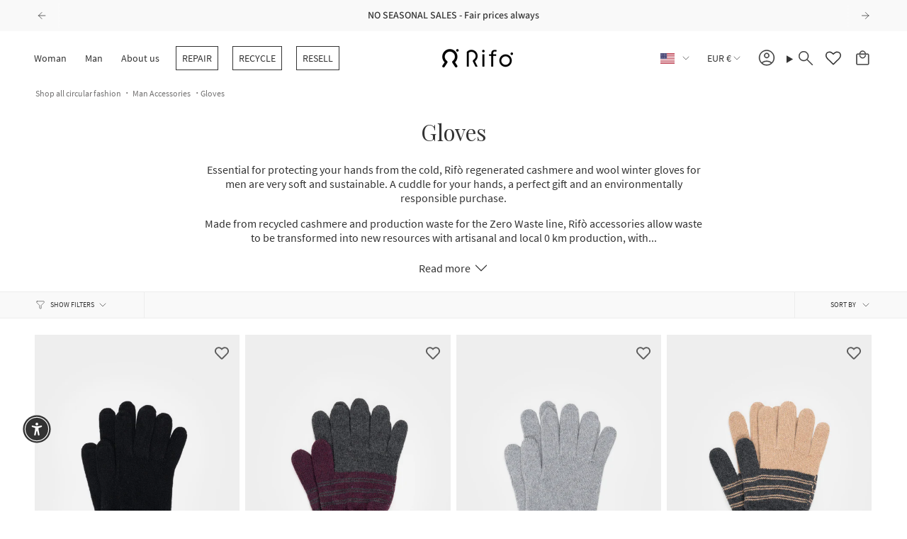

--- FILE ---
content_type: text/html; charset=utf-8
request_url: https://rifo-lab.com/en/collections/man-gloves
body_size: 105165
content:
<!doctype html>
<html class="no-js no-touch supports-no-cookies" lang="en">
  <head>
     

    <meta charset="UTF-8">
    <meta http-equiv="X-UA-Compatible" content="IE=edge">
    <meta name="viewport" content="width=device-width, initial-scale=1.0">
    <meta name="theme-color" content="#a9bfca">
    <link rel="canonical" href="https://rifo-lab.com/en/collections/man-gloves">
    <!-- ======================= Broadcast Theme V5.6.1 ========================= -->

    <link href="//rifo-lab.com/cdn/shop/t/103/assets/theme.css?v=116895773189711827601760433006" as="style" rel="preload">
    <link href="//rifo-lab.com/cdn/shop/t/103/assets/vendor.js?v=152754676678534273481716375665" as="script" rel="preload">

    <!-- Noindex nofollow link Glint -->
    

    

    <script>
      document.addEventListener("DOMContentLoaded", function() {
        const params = new URLSearchParams(window.location.search);
        const hasFilters = params.has('filter'); // Aggiungi altri filtri qui
        if (hasFilters) {
          const meta = document.createElement('meta');
          meta.name = "robots";
          meta.content = "noindex, nofollow";
          document.head.appendChild(meta);
        }
      });
    </script>

    <link
      rel="preload"
      href="https://cdn.shopify.com/s/files/1/0293/9627/1197/files/SourceSansPro-Regular.woff2?v=1716387061"
      as="font"
      type="font/woff2"
      crossorigin="anonymous"
    >
    <link
      rel="preload"
      href="https://cdn.shopify.com/s/files/1/0293/9627/1197/files/PlayfairDisplay-Bold.woff2?v=1716393967"
      as="font"
      type="font/woff2"
      crossorigin="anonymous"
    >
      <link rel="icon" type="image/png" href="//rifo-lab.com/cdn/shop/files/fav-icon-rifo.png?crop=center&height=32&v=1717682708&width=32">
    

    <!-- Title and description ================================================ -->
    
    <title>
    
    Man Cashmere and Wool Gloves - Sustainable Fashion Rifò
      
    
    
  </title>

    
    
    
      <meta name="description" content="Winter gloves for man in recycled cashmere and wool, warm, soft and sustainable, for an eco-sustainable gift idea. Choose Rifò&#39;s circular fashion.">
    

    <meta property="og:site_name" content="Rifò Lab">
<meta property="og:url" content="https://rifo-lab.com/en/collections/man-gloves">
<meta property="og:title" content="Man Cashmere and Wool Gloves - Sustainable Fashion Rifò">
<meta property="og:type" content="product.group">
<meta property="og:description" content="Winter gloves for man in recycled cashmere and wool, warm, soft and sustainable, for an eco-sustainable gift idea. Choose Rifò&#39;s circular fashion."><meta property="og:image" content="http://rifo-lab.com/cdn/shop/collections/Guanti_Lana_e_Cashmere_-_Rifo.jpg?v=1756300984">
  <meta property="og:image:secure_url" content="https://rifo-lab.com/cdn/shop/collections/Guanti_Lana_e_Cashmere_-_Rifo.jpg?v=1756300984">
  <meta property="og:image:width" content="400">
  <meta property="og:image:height" content="400"><meta name="twitter:card" content="summary_large_image">
<meta name="twitter:title" content="Man Cashmere and Wool Gloves - Sustainable Fashion Rifò">
<meta name="twitter:description" content="Winter gloves for man in recycled cashmere and wool, warm, soft and sustainable, for an eco-sustainable gift idea. Choose Rifò&#39;s circular fashion.">




    <!-- CSS ================================================================== -->
    <style data-shopify>
@font-face {
  font-family: "Playfair Display";
  font-weight: 400;
  font-style: normal;
  font-display: swap;
  src: url("//rifo-lab.com/cdn/fonts/playfair_display/playfairdisplay_n4.9980f3e16959dc89137cc1369bfc3ae98af1deb9.woff2") format("woff2"),
       url("//rifo-lab.com/cdn/fonts/playfair_display/playfairdisplay_n4.c562b7c8e5637886a811d2a017f9e023166064ee.woff") format("woff");
}

      @font-face {
  font-family: "Source Sans Pro";
  font-weight: 400;
  font-style: normal;
  font-display: swap;
  src: url("//rifo-lab.com/cdn/fonts/source_sans_pro/sourcesanspro_n4.50ae3e156aed9a794db7e94c4d00984c7b66616c.woff2") format("woff2"),
       url("//rifo-lab.com/cdn/fonts/source_sans_pro/sourcesanspro_n4.d1662e048bd96ae7123e46600ff9744c0d84502d.woff") format("woff");
}

      @font-face {
  font-family: Figtree;
  font-weight: 400;
  font-style: normal;
  font-display: swap;
  src: url("//rifo-lab.com/cdn/fonts/figtree/figtree_n4.3c0838aba1701047e60be6a99a1b0a40ce9b8419.woff2") format("woff2"),
       url("//rifo-lab.com/cdn/fonts/figtree/figtree_n4.c0575d1db21fc3821f17fd6617d3dee552312137.woff") format("woff");
}


      
        @font-face {
  font-family: "Playfair Display";
  font-weight: 500;
  font-style: normal;
  font-display: swap;
  src: url("//rifo-lab.com/cdn/fonts/playfair_display/playfairdisplay_n5.6d96c6c4ac11fa0f6466bea3ceb706b13b60121f.woff2") format("woff2"),
       url("//rifo-lab.com/cdn/fonts/playfair_display/playfairdisplay_n5.243754f603c104a858dcf4ebe73445104040a1bf.woff") format("woff");
}

      

      
        @font-face {
  font-family: "Source Sans Pro";
  font-weight: 500;
  font-style: normal;
  font-display: swap;
  src: url("//rifo-lab.com/cdn/fonts/source_sans_pro/sourcesanspro_n5.783a0e56914d4f6f44d3728e24352fac8739bbef.woff2") format("woff2"),
       url("//rifo-lab.com/cdn/fonts/source_sans_pro/sourcesanspro_n5.a0c268a4943a8f0e51c6ea7086c7d033d0e9efb7.woff") format("woff");
}

      

      
      

      
        @font-face {
  font-family: "Source Sans Pro";
  font-weight: 400;
  font-style: italic;
  font-display: swap;
  src: url("//rifo-lab.com/cdn/fonts/source_sans_pro/sourcesanspro_i4.130f29b9baa0095b80aea9236ca9ef6ab0069c67.woff2") format("woff2"),
       url("//rifo-lab.com/cdn/fonts/source_sans_pro/sourcesanspro_i4.6146c8c8ae7b8853ccbbc8b859fcf805016ee743.woff") format("woff");
}

      

      
        @font-face {
  font-family: "Source Sans Pro";
  font-weight: 500;
  font-style: italic;
  font-display: swap;
  src: url("//rifo-lab.com/cdn/fonts/source_sans_pro/sourcesanspro_i5.61c872f468360a84258b503468d166adafed3b61.woff2") format("woff2"),
       url("//rifo-lab.com/cdn/fonts/source_sans_pro/sourcesanspro_i5.e22ae342ea725c020db78e86307afe3e2d3b9ea0.woff") format("woff");
}

      
    </style>

    
<style data-shopify>

:root {--scrollbar-width: 0px;





--COLOR-VIDEO-BG: #f2f2f2;
--COLOR-BG-BRIGHTER: #f2f2f2;--COLOR-BG: #ffffff;--COLOR-BG-ALPHA-25: rgba(255, 255, 255, 0.25);
--COLOR-BG-TRANSPARENT: rgba(255, 255, 255, 0);
--COLOR-BG-SECONDARY: #f9f9f9;
--COLOR-BG-SECONDARY-LIGHTEN: #ffffff;
--COLOR-BG-RGB: 255, 255, 255;

--COLOR-TEXT-DARK: #0e0c0c;
--COLOR-TEXT: #333333;
--COLOR-TEXT-LIGHT: #707070;


/* === Opacity shades of grey ===*/
--COLOR-A5:  rgba(51, 51, 51, 0.05);
--COLOR-A10: rgba(51, 51, 51, 0.1);
--COLOR-A15: rgba(51, 51, 51, 0.15);
--COLOR-A20: rgba(51, 51, 51, 0.2);
--COLOR-A25: rgba(51, 51, 51, 0.25);
--COLOR-A30: rgba(51, 51, 51, 0.3);
--COLOR-A35: rgba(51, 51, 51, 0.35);
--COLOR-A40: rgba(51, 51, 51, 0.4);
--COLOR-A45: rgba(51, 51, 51, 0.45);
--COLOR-A50: rgba(51, 51, 51, 0.5);
--COLOR-A55: rgba(51, 51, 51, 0.55);
--COLOR-A60: rgba(51, 51, 51, 0.6);
--COLOR-A65: rgba(51, 51, 51, 0.65);
--COLOR-A70: rgba(51, 51, 51, 0.7);
--COLOR-A75: rgba(51, 51, 51, 0.75);
--COLOR-A80: rgba(51, 51, 51, 0.8);
--COLOR-A85: rgba(51, 51, 51, 0.85);
--COLOR-A90: rgba(51, 51, 51, 0.9);
--COLOR-A95: rgba(51, 51, 51, 0.95);

--COLOR-BORDER: rgb(237, 237, 237);
--COLOR-BORDER-LIGHT: #f4f4f4;
--COLOR-BORDER-HAIRLINE: #f7f7f7;
--COLOR-BORDER-DARK: #bababa;/* === Bright color ===*/
--COLOR-PRIMARY: #a9bfca;
--COLOR-PRIMARY-HOVER: #6f9fb8;
--COLOR-PRIMARY-FADE: rgba(169, 191, 202, 0.05);
--COLOR-PRIMARY-FADE-HOVER: rgba(169, 191, 202, 0.1);
--COLOR-PRIMARY-LIGHT: #ffffff;--COLOR-PRIMARY-OPPOSITE: #000000;



/* === link Color ===*/
--COLOR-LINK: #333333;
--COLOR-LINK-HOVER: rgba(51, 51, 51, 0.7);
--COLOR-LINK-FADE: rgba(51, 51, 51, 0.05);
--COLOR-LINK-FADE-HOVER: rgba(51, 51, 51, 0.1);--COLOR-LINK-OPPOSITE: #ffffff;


/* === Product grid sale tags ===*/
--COLOR-SALE-BG: #a9bfca;
--COLOR-SALE-TEXT: #333333;

/* === Product grid badges ===*/
--COLOR-BADGE-BG: #ffffff;
--COLOR-BADGE-TEXT: #212121;

/* === Product sale color ===*/
--COLOR-SALE: #333333;

/* === Gray background on Product grid items ===*/--filter-bg: 1.0;/* === Helper colors for form error states ===*/
--COLOR-ERROR: #721C24;
--COLOR-ERROR-BG: #F8D7DA;
--COLOR-ERROR-BORDER: #F5C6CB;



  --RADIUS: 0px;
  --RADIUS-SELECT: 0px;

--COLOR-HEADER-BG: #ffffff;--COLOR-HEADER-BG-TRANSPARENT: rgba(255, 255, 255, 0);
--COLOR-HEADER-LINK: #333333;
--COLOR-HEADER-LINK-HOVER: rgba(51, 51, 51, 0.7);

--COLOR-MENU-BG: #ffffff;
--COLOR-MENU-LINK: #333333;
--COLOR-MENU-LINK-HOVER: rgba(51, 51, 51, 0.7);
--COLOR-SUBMENU-BG: #ffffff;
--COLOR-SUBMENU-LINK: #333333;
--COLOR-SUBMENU-LINK-HOVER: rgba(51, 51, 51, 0.7);
--COLOR-SUBMENU-TEXT-LIGHT: #707070;
--COLOR-MENU-TRANSPARENT: #ffffff;
--COLOR-MENU-TRANSPARENT-HOVER: rgba(255, 255, 255, 0.7);--COLOR-FOOTER-BG: #ffffff;
--COLOR-FOOTER-BG-HAIRLINE: #f7f7f7;
--COLOR-FOOTER-TEXT: #333333;
--COLOR-FOOTER-TEXT-A35: rgba(51, 51, 51, 0.35);
--COLOR-FOOTER-TEXT-A75: rgba(51, 51, 51, 0.75);
--COLOR-FOOTER-LINK: #333333;
--COLOR-FOOTER-LINK-HOVER: rgba(51, 51, 51, 0.7);
--COLOR-FOOTER-BORDER: #333333;

--TRANSPARENT: rgba(255, 255, 255, 0);

/* === Default overlay opacity ===*/
--overlay-opacity: 0;
--underlay-opacity: 1;
--underlay-bg: rgba(0,0,0,0.4);

/* === Custom Cursor ===*/
--ICON-ZOOM-IN: url( "//rifo-lab.com/cdn/shop/t/103/assets/icon-zoom-in.svg?v=182473373117644429561716375664" );
--ICON-ZOOM-OUT: url( "//rifo-lab.com/cdn/shop/t/103/assets/icon-zoom-out.svg?v=101497157853986683871716375664" );

/* === Custom Icons ===*/


  
  --ICON-ADD-BAG: url( "//rifo-lab.com/cdn/shop/t/103/assets/icon-add-bag.svg?v=23763382405227654651716375663" );
  --ICON-ADD-CART: url( "//rifo-lab.com/cdn/shop/t/103/assets/icon-add-cart.svg?v=3962293684743587821716375663" );
  --ICON-ARROW-LEFT: url( "//rifo-lab.com/cdn/shop/t/103/assets/icon-arrow-left.svg?v=136066145774695772731716375663" );
  --ICON-ARROW-RIGHT: url( "//rifo-lab.com/cdn/shop/t/103/assets/icon-arrow-right.svg?v=150928298113663093401716375664" );
  --ICON-SELECT: url("//rifo-lab.com/cdn/shop/t/103/assets/icon-select.svg?v=167170173659852274001716375664");


--PRODUCT-GRID-ASPECT-RATIO: 140.0%;

/* === Typography ===*/
--FONT-WEIGHT-BODY: 400;
--FONT-WEIGHT-BODY-BOLD: 500;

--FONT-STACK-BODY: "Source Sans Pro", sans-serif;
--FONT-STYLE-BODY: normal;
--FONT-STYLE-BODY-ITALIC: italic;
--FONT-ADJUST-BODY: 1.0;

--LETTER-SPACING-BODY: 0.0em;

--FONT-WEIGHT-HEADING: 400;
--FONT-WEIGHT-HEADING-BOLD: 500;

--FONT-UPPERCASE-HEADING: none;
--LETTER-SPACING-HEADING: 0.0em;

--FONT-STACK-HEADING: "Playfair Display", serif;
--FONT-STYLE-HEADING: normal;
--FONT-STYLE-HEADING-ITALIC: italic;
--FONT-ADJUST-HEADING: 1.15;

--FONT-WEIGHT-SUBHEADING: 400;
--FONT-WEIGHT-SUBHEADING-BOLD: 500;

--FONT-STACK-SUBHEADING: "Source Sans Pro", sans-serif;
--FONT-STYLE-SUBHEADING: normal;
--FONT-STYLE-SUBHEADING-ITALIC: italic;
--FONT-ADJUST-SUBHEADING: 1.0;

--FONT-UPPERCASE-SUBHEADING: uppercase;
--LETTER-SPACING-SUBHEADING: 0.1em;

--FONT-STACK-NAV: "Source Sans Pro", sans-serif;
--FONT-STYLE-NAV: normal;
--FONT-STYLE-NAV-ITALIC: italic;
--FONT-ADJUST-NAV: 1.0;

--FONT-WEIGHT-NAV: 400;
--FONT-WEIGHT-NAV-BOLD: 500;

--LETTER-SPACING-NAV: 0.0em;

--FONT-SIZE-BASE: 1.0rem;
--FONT-SIZE-BASE-PERCENT: 1.0;

/* === Parallax ===*/
--PARALLAX-STRENGTH-MIN: 120.0%;
--PARALLAX-STRENGTH-MAX: 130.0%;--COLUMNS: 4;
--COLUMNS-MEDIUM: 3;
--COLUMNS-SMALL: 2;
--COLUMNS-MOBILE: 1;--LAYOUT-OUTER: 50px;
  --LAYOUT-GUTTER: 8px; /* cambio gap generale delle griglie da 15px */
  --LAYOUT-OUTER-MEDIUM: 30px;
  --LAYOUT-GUTTER-MEDIUM: 22px;
  --LAYOUT-OUTER-SMALL: 16px;
  --LAYOUT-GUTTER-SMALL: 8px;--base-animation-delay: 0ms;
--line-height-normal: 1.375; /* Equals to line-height: normal; */--SIDEBAR-WIDTH: 288px;
  --SIDEBAR-WIDTH-MEDIUM: 258px;--DRAWER-WIDTH: 400px;--ICON-STROKE-WIDTH: 1px;/* === Button General ===*/
--BTN-FONT-STACK: Figtree, sans-serif;
--BTN-FONT-WEIGHT: 400;
--BTN-FONT-STYLE: normal;
--BTN-FONT-SIZE: 14px;

--BTN-LETTER-SPACING: 0.1em;
--BTN-UPPERCASE: uppercase;
--BTN-TEXT-ARROW-OFFSET: -1px;

/* === Button Primary ===*/
--BTN-PRIMARY-BORDER-COLOR: #333333;
--BTN-PRIMARY-BG-COLOR: #333333;
--BTN-PRIMARY-TEXT-COLOR: #ffffff;


  --BTN-PRIMARY-BG-COLOR-BRIGHTER: #4d4d4d;


/* === Button Secondary ===*/
--BTN-SECONDARY-BORDER-COLOR: #ab8c52;
--BTN-SECONDARY-BG-COLOR: #ab8c52;
--BTN-SECONDARY-TEXT-COLOR: #ffffff;


  --BTN-SECONDARY-BG-COLOR-BRIGHTER: #9a7e4a;


/* === Button White ===*/
--TEXT-BTN-BORDER-WHITE: #fff;
--TEXT-BTN-BG-WHITE: #fff;
--TEXT-BTN-WHITE: #000;
--TEXT-BTN-BG-WHITE-BRIGHTER: #f2f2f2;

/* === Button Black ===*/
--TEXT-BTN-BG-BLACK: #000;
--TEXT-BTN-BORDER-BLACK: #000;
--TEXT-BTN-BLACK: #fff;
--TEXT-BTN-BG-BLACK-BRIGHTER: #1a1a1a;

/* === Default Cart Gradient ===*/

--FREE-SHIPPING-GRADIENT: linear-gradient(to right, var(--COLOR-PRIMARY-LIGHT) 0%, var(--COLOR-PRIMARY) 100%);

/* === Swatch Size ===*/
--swatch-size-filters: calc(1.15rem * var(--FONT-ADJUST-BODY));
--swatch-size-product: calc(1.6rem * var(--FONT-ADJUST-BODY));
}

/* === Backdrop ===*/
::backdrop {
  --underlay-opacity: 1;
  --underlay-bg: rgba(0,0,0,0.4);
}
</style>


    <link href="//rifo-lab.com/cdn/shop/t/103/assets/theme.css?v=116895773189711827601760433006" rel="stylesheet" type="text/css" media="all" />
    <link href="//rifo-lab.com/cdn/shop/t/103/assets/custom.css?v=104823651425209601321767803597" rel="stylesheet" type="text/css" media="all" />
<link href="//rifo-lab.com/cdn/shop/t/103/assets/swatches.css?v=6146002506165106801760042434" as="style" rel="preload">
      <link href="//rifo-lab.com/cdn/shop/t/103/assets/swatches.css?v=6146002506165106801760042434" rel="stylesheet" type="text/css" media="all" />
<style data-shopify>.swatches {
    --grigio: #CBCCCD;--arancione: #F39447;--azzurro: #C8DEE8;--beige: #EADFC4;--bianco: #F8F8F8;--off-white: #F8F8F8;--bianco-ottico: #F8F8F8;--nero: #333334;--blu: #173448;--rosa: #EED8D4;--verde: #4D5F35;--giallo: #F6EFA9;--viola: #D1BDD4;--rosso: #CF5E5E;--marrone: #665448;--azzurro-mediterraneo: url(//rifo-lab.com/cdn/shop/files/jeans__2_small.jpg?v=15875765597277313095);--blu-atlantico: url(//rifo-lab.com/cdn/shop/files/jeans__1_small.jpg?v=4854524726139764574);--blu-baltico: url(//rifo-lab.com/cdn/shop/files/jeans__3_small.jpg?v=366825484740648858);--jeans: url(//rifo-lab.com/cdn/shop/files/jeans__4_small.jpg?v=16433183913389862485);--beige-sughero: url(//rifo-lab.com/cdn/shop/files/cashmere__7_small.jpg?v=3209469108091486825);--nero-ardesia: url(//rifo-lab.com/cdn/shop/files/cashmere_000_small.jpg?v=7839880511402414753);--grigio-calce: url(//rifo-lab.com/cdn/shop/files/cashmere__0_3_e685558e-9fe6-42c9-9a8a-f2bd90b294db_small.jpg?v=10108202116695334223);--grigio-cemento: url(//rifo-lab.com/cdn/shop/files/Grey-Cemento_small.jpg?v=5212004947880229384);--blu-mora: #0C2F58;--blu-ginepro: #0C2F58;--green-rosmarino: url(//rifo-lab.com/cdn/shop/files/cashmere__0_1_279cc5b0-f0ba-4203-84cd-40988b14b694_small.jpg?v=1799621658345654952);--verde-cactus: url(//rifo-lab.com/cdn/shop/files/verde_cactus_small.jpg?v=8963693189681137286);--blu-ginepro: url(//rifo-lab.com/cdn/shop/files/colore-blu-ginepro_small.jpg?v=1982344484127499125);--legno: url(//rifo-lab.com/cdn/shop/files/color-wood_small.jpg?v=4782327637213342789);--blu-profondo: url(//rifo-lab.com/cdn/shop/files/Blu_Profondo_small.jpg?v=17966199906148389679);--beige-rosa: url(//rifo-lab.com/cdn/shop/files/Beige_Rosa_small.jpg?v=16394546946969727760);--bianco-polare: url(//rifo-lab.com/cdn/shop/files/bianco-polare_small.jpg?v=3140952611233841795);--nero-corvino: url(//rifo-lab.com/cdn/shop/files/nero-corvino_small.jpg?v=14213158305587895682);--viola-mosto: url(//rifo-lab.com/cdn/shop/files/R0A9807-1_97e5ffea-c1e5-423f-9b90-adb3a30c406f_small.jpg?v=11593135092350821889);--chanteclaire-verde-sottobosco: url(//rifo-lab.com/cdn/shop/files/R0A9696_840ed32a-c67e-4a2a-bc9b-59777c4986e1_small.jpg?v=13719983593345529762);--chanteclaire-arancio-opale: url(//rifo-lab.com/cdn/shop/files/R0A9817-1_ab4abd9d-01bb-46ec-bd1e-d06c24a430fe_small.jpg?v=13340112334454205355);--arancio-diaspro: url(//rifo-lab.com/cdn/shop/files/R0A9564-1_1_small.jpg?v=14501145635179433829);--rosa-ciclamino: #C23772;--azzurro-ortensia: url(//rifo-lab.com/cdn/shop/files/R0A9651_1_small.jpg?v=14739244675159020870);--beige-cantuccino: #e9d8c9;--mouline-beige-camomilla: url(//rifo-lab.com/cdn/shop/files/color-wood_e02b9667-3ac5-4249-b031-02c4552411f2_small.jpg?v=9335541548243933237);--mouline-blu-della-robbia: url(//rifo-lab.com/cdn/shop/files/R0A0072-1_0c78b520-51a2-45e3-89f0-876ce025e6b9_small.jpg?v=7278199227562606602);--mouline-viola-corteccia: url(//rifo-lab.com/cdn/shop/files/R0A0029-1_small.jpg?v=635233059393251986);--blu-mora-mouline-blu-della-robbia: url(//rifo-lab.com/cdn/shop/files/R0A9771-1_3c6e040a-2dd8-4a70-9eb9-0a6eeba44982_small.jpg?v=15839499016431053398);--grigio-calce-nero-ardesia: url(//rifo-lab.com/cdn/shop/files/R0A9786-1_small.jpg?v=16895015414424668093);--verde-serpentino: url(//rifo-lab.com/cdn/shop/files/coverde-sperpentino_small.jpg?v=8421392057155357716);--viola-saloon: url(//rifo-lab.com/cdn/shop/files/viola_small.jpg?v=1659131356637879910);--chanteclaire-blu-cianite: url(//rifo-lab.com/cdn/shop/files/R0A0659-1_small.jpg?v=10217257025775949223);--mouline-arancio-zafferano: url(//rifo-lab.com/cdn/shop/files/arancio-zafferano_small.jpg?v=2381117797791701114);--mouline-verde-edera: url(//rifo-lab.com/cdn/shop/files/edera_small.jpg?v=11404372711081828381);--mouline-blu-della-robbia-blu-mora: url(//rifo-lab.com/cdn/shop/files/Luchino-3_small.jpg?v=3130702205743792429);--beige-cantuccino-mouline-verde-edera: url(//rifo-lab.com/cdn/shop/files/R0A0248-1_small.jpg?v=18222017867591159837);--mouline-arancio-zafferano-arancio-diaspro: url(//rifo-lab.com/cdn/shop/files/Luchino-6_small.jpg?v=9878489332815233928);--blue-notte: url(//rifo-lab.com/cdn/shop/files/R0A0164-1_small.jpg?v=12794207835203630485);--beige-lebowski: url(//rifo-lab.com/cdn/shop/files/Screenshot_2023-11-20_alle_12.29.20_small.png?v=2750466095569057454);--viola-melanzana: url(//rifo-lab.com/cdn/shop/files/melanzana_small.jpg?v=18083303528127886162);--beige-cipria: url(//rifo-lab.com/cdn/shop/files/beige-cipria_small.jpg?v=1270235743709067083);--verde-bosco: url(//rifo-lab.com/cdn/shop/files/Rifolutioner-cashmere-kids-sweater-green-4_small.jpg?v=10588763547540883601);--blu-bottiglia: url(//rifo-lab.com/cdn/shop/files/blu-bottiglia_small.jpg?v=1022275951868379302);--viola-indaco: url(//rifo-lab.com/cdn/shop/files/viola-indaco_small.jpg?v=2366279071354415210);--viola-chiaro: url(//rifo-lab.com/cdn/shop/files/viola-chiaro_small.jpg?v=3906549078261148835);--lilla: url(//rifo-lab.com/cdn/shop/files/lilla_small.jpg?v=15280984499407713859);--verde-cavolo-nero: url(//rifo-lab.com/cdn/shop/files/guanti-zero-waste-cavolo-nero_small.jpg?v=458591651933609300);--grigio-mare-del-nord: url(//rifo-lab.com/cdn/shop/files/grigio-mar-del-nord_small.jpg?v=17993621073223724045);--marrone-tabacco: url(//rifo-lab.com/cdn/shop/files/marrone-tabacco_small.jpg?v=5427949598859592429);--arancione: #F39447;--giallo-senape: url(//rifo-lab.com/cdn/shop/files/giallo-senape_small.jpg?v=2685686162633789583);--verde-pistacchio: url(//rifo-lab.com/cdn/shop/files/verde-pistacchio_small.jpg?v=17721170279810788687);--mar-nero: url(//rifo-lab.com/cdn/shop/files/Mar-Nero_small.jpg?v=15585085227626602956);--viola-lavanda: url(//rifo-lab.com/cdn/shop/files/Anni-WEB-1_small.jpg?v=17403432058352948644);--blu-cobalto: url(//rifo-lab.com/cdn/shop/files/Screenshot_2024-02-22_alle_10.16.06_small.png?v=12295068710505065199);--verde-chiaro: url(//rifo-lab.com/cdn/shop/files/verde-chiaro_small.jpg?v=11055793402808361683);--viola-ametista: url(//rifo-lab.com/cdn/shop/files/Screenshot_2023-11-27_alle_10.05.21_small.png?v=15573580170802054646);--blu-grafite: url(//rifo-lab.com/cdn/shop/files/Gunta-WEB-7_small.jpg?v=5872415935157447755);--bianco-grezzo: #F7F2E1;--bianco-latte: #f5f5f1;--blu-mare: url(//rifo-lab.com/cdn/shop/files/Blu-Mare_small.jpg?v=622421962313844273);--verde-salvia: url(//rifo-lab.com/cdn/shop/files/R0A0432-1_small.jpg?v=10476605684642650264);--rosa-frappe-lampone: url(//rifo-lab.com/cdn/shop/files/R0A0496-1_small.jpg?v=1148265197951708931);--denim: url(//rifo-lab.com/cdn/shop/files/colore-denim_small.jpg?v=1057755261187113139);--azzurro-agapanthus: url(//rifo-lab.com/cdn/shop/files/Teli-mare-WEB-21_small.jpg?v=4490307975376862686);--rosso-deserto: url(//rifo-lab.com/cdn/shop/files/Teli-mare-WEB-9_small.jpg?v=6245581910691840229);--viola-lilla: url(//rifo-lab.com/cdn/shop/files/Mestrale-WEB-8_small.jpg?v=11513383718009411619);--verde-fieno: url(//rifo-lab.com/cdn/shop/files/Verde_Fieno_small.jpg?v=8968169244521284075);--rosso-viola: url(//rifo-lab.com/cdn/shop/files/Rosso_Viola_small.jpg?v=17147778140285688334);--rosa-barbabietola: url(//rifo-lab.com/cdn/shop/files/Rosa-Barbabietola_small.jpg?v=1383881974343093097);--arancio-argilla: url(//rifo-lab.com/cdn/shop/files/arancio-argilla_small.jpg?v=3836675461973601479);--verde-giada: url(//rifo-lab.com/cdn/shop/files/runner-1_small.jpg?v=15858651381603200729);--marrone-santa-fiora: url(//rifo-lab.com/cdn/shop/files/Tovaglioli-2_small.jpg?v=7947192496806930087);--beige-travertino: url(//rifo-lab.com/cdn/shop/files/TOVAGLIOLI-1_small.jpg?v=515885963681318609);--mouline-blu-baltico: url(//rifo-lab.com/cdn/shop/files/Mouline-Blu-Baltico_small.jpg?v=7055629031586845946);--mouline-azzurro-mediterraneo: url(//rifo-lab.com/cdn/shop/files/Mouline-Azzurro-Mediterraneo_small.jpg?v=9999251446917180209);--jeans-patchwork: url(//rifo-lab.com/cdn/shop/files/cappelli-pescatore-upcycled-levis_small.jpg?v=12115734625036791329);--blue-mora: url(//rifo-lab.com/cdn/shop/files/Art3-WEB-4_db41b46b-622f-4ed6-9c56-93ffbb439374_small.jpg?v=16867085966404187109);--beige-noce: url(//rifo-lab.com/cdn/shop/files/Art3-WEB-16_small.jpg?v=9714787273131683489);--viola-glicine: url(//rifo-lab.com/cdn/shop/files/Maglia1-WEB-3_small.jpg?v=18401738072193966059);--pink-ciclamino: url(//rifo-lab.com/cdn/shop/files/Nico-cashmere-gilet-unisex-WEB-6_small.jpg?v=9694826002019761920);--verde-bietola: url(//rifo-lab.com/cdn/shop/files/Art1-WEB-3_small.jpg?v=2549904191659716792);--blu-pavone: url(//rifo-lab.com/cdn/shop/files/Nico-cashmere-gilet-unisex-WEB-12_small.jpg?v=5534500792038560833);--blue-crepuscolo: url(//rifo-lab.com/cdn/shop/files/Nico-cashmere-gilet-unisex-WEB-18_small.jpg?v=10692083436220214942);--pink-pompelmo: url(//rifo-lab.com/cdn/shop/files/Nico-cashmere-gilet-unisex-WEB-24_small.jpg?v=6868974888062156237);--yellow-pannocchia: url(//rifo-lab.com/cdn/shop/files/R0A3758-1-copia_small.jpg?v=13671060676557646376);--green-cavolo: url(//rifo-lab.com/cdn/shop/files/R0A3761-1_small.jpg?v=6099110047588348030);--marrone-caffe: url(//rifo-lab.com/cdn/shop/files/Brown-caffe_small.jpg?v=13998896006024722917);--blue-ginepro: url(//rifo-lab.com/cdn/shop/files/Blu-Ginepro_small.jpg?v=15612141886681051107);--mouline-giallo-zenzero: url(//rifo-lab.com/cdn/shop/files/mouline-yellow_small.jpg?v=16004940225186206038);--mouline-verde-broccoli: url(//rifo-lab.com/cdn/shop/files/Mouline-Green-Broccoli_small.jpg?v=17330154869508769888);--mouline-blu-gorgonzola: url(//rifo-lab.com/cdn/shop/files/Caterina22-WEB-20_small.jpg?v=7233686798557790631);--chanteclaire-pink-radicchio: url(//rifo-lab.com/cdn/shop/files/Dante-WEB-11_1_small.jpg?v=15903789428523930259);--chanteclaire-orange-pesca: url(//rifo-lab.com/cdn/shop/files/Dante-WEB-3_1_small.jpg?v=6667901012125101513);--chanteclaire-blue-mirtillo: url(//rifo-lab.com/cdn/shop/files/DSC03857_copia_1_small.jpg?v=11305186083763755766);--beige-cammello: url(//rifo-lab.com/cdn/shop/files/Beige-Cammello_small.jpg?v=12906291657903625714);--black-charcoal: url(//rifo-lab.com/cdn/shop/files/Mantella3-WEB-9_small.jpg?v=17854010307316708407);--red-sunset: url(//rifo-lab.com/cdn/shop/files/Mantella3-WEB-5_small.jpg?v=13348702329154112641);--brown-leather: url(//rifo-lab.com/cdn/shop/files/Mantella3-WEB-3_small.jpg?v=3667816476212856479);--rosso-canyon: url(//rifo-lab.com/cdn/shop/files/Ennio-WEB-8_small.jpg?v=10731922068178989103);--viola-saloon: url(//rifo-lab.com/cdn/shop/files/Ennio-WEB-2_small.jpg?v=16982009622934204817);--marrone-terra-di-siena: url(//rifo-lab.com/cdn/shop/files/Ennio-WEB-5_small.jpg?v=6839118523154579482);--mississipi: url(//rifo-lab.com/cdn/shop/files/Mantella1-WEB-6_small.jpg?v=14185325811250788146);--echinacea: url(//rifo-lab.com/cdn/shop/files/Mantella1-WEB-3_small.jpg?v=5985514189979435823);--bonfire: url(//rifo-lab.com/cdn/shop/files/Mantella1-WEB-9_small.jpg?v=12179077084576996954);--antracite-bordeaux: url(//rifo-lab.com/cdn/shop/files/Recycled-cotton-socks-WEB-14_small.jpg?v=3536093971047891731);--righe-antracite-bordeaux: url(//rifo-lab.com/cdn/shop/files/Recycled-cotton-socks-WEB-17_small.jpg?v=6215341834003354373);--grigio-azzurro: url(//rifo-lab.com/cdn/shop/files/Recycled-cotton-socks-WEB-2_small.jpg?v=8968622337365416757);--righe-grigio-azzurro: url(//rifo-lab.com/cdn/shop/files/Recycled-cotton-socks-WEB-5_small.jpg?v=13155592275105112131);--beige-verde: url(//rifo-lab.com/cdn/shop/files/Recycled-cotton-socks-WEB-11_small.jpg?v=17028472684175933723);--righe-beige-verde: url(//rifo-lab.com/cdn/shop/files/Recycled-cotton-socks-WEB-8_small.jpg?v=2650836462015789246);--mouline-marrone-castagna: url(//rifo-lab.com/cdn/shop/files/Mouline-castagna_small.jpg?v=10948831564749582801);--orange-bonfire: url(//rifo-lab.com/cdn/shop/files/Terza-WEB-2_small.jpg?v=14588623440676959337);--blue-mississippi: url(//rifo-lab.com/cdn/shop/files/Terza-WEB-8_small.jpg?v=5206884150840356158);--pink-echinacea: url(//rifo-lab.com/cdn/shop/files/Terza-WEB-5_small.jpg?v=559184089576908365);--mouline-rosa-barbabietola: url(//rifo-lab.com/cdn/shop/files/mouline-rosa-barbabietola_small.jpg?v=13725552551014318415);--light-blue-ortensia: url(//rifo-lab.com/cdn/shop/files/R0A9651_1_7280af4b-e016-4010-9645-9aca9c48c4b2_small.jpg?v=14739244675159020870);--orange-diaspro: url(//rifo-lab.com/cdn/shop/files/R0A9564-1_1_40f53798-dcc2-4c64-b9aa-3bdfa4701bb7_small.jpg?v=14501145635179433829);--green-serpentino: url(//rifo-lab.com/cdn/shop/files/coverde-sperpentino_195b37c2-1cc9-4912-a245-3543c3529f43_small.jpg?v=8421392057155357716);--blu-marina: url(//rifo-lab.com/cdn/shop/files/cashmere__0_2_07d47223-9645-4ccb-b698-e8f65ed3a1f8_small.jpg?v=17571487687725818528);--azzurro-delfino: url(//rifo-lab.com/cdn/shop/files/Giovannino-kids-cashmere-sweater-light-blue-3_small.jpg?v=6794423930362211804);--arancio-pesciolino: url(//rifo-lab.com/cdn/shop/files/Giovannino-kids-cashmere-sweater-red-3_small.jpg?v=16632298280667250992);--beige-carlino: url(//rifo-lab.com/cdn/shop/files/Giovannino-kids-cashmere-sweater-beige-3_small.jpg?v=11639136471371791184);--beige-licheni: url(//rifo-lab.com/cdn/shop/files/Rifolutioner-cashmere-kids-sweater-beige-4_small.jpg?v=14492603636347391641);--blu-mirtillo: url(//rifo-lab.com/cdn/shop/files/Rifolutioner-cashmere-kids-sweater-blue-4_small.jpg?v=1216150547153785514);--arancio-autunno: url(//rifo-lab.com/cdn/shop/files/Rifolutioner-cashmere-kids-sweater-red-4_small.jpg?v=11201251494928851288);--rosa-pompelmo: url(//rifo-lab.com/cdn/shop/files/Nico-cashmere-gilet-unisex-WEB-24_small.jpg?v=6868974888062156237);--blu-di-guado: url(//rifo-lab.com/cdn/shop/files/blu_di_guado_small.jpg?v=10495257175302033400);--rosa-ranuncolo: url(//rifo-lab.com/cdn/shop/files/Rosa_Ranuncolo_small.jpg?v=17791132263390467192);--arancio-zucca: #E96051;--grigio-verde: url(//rifo-lab.com/cdn/shop/files/Grigio-Verde_small.jpg?v=2040074493767571197);--giallo-larice: url(//rifo-lab.com/cdn/shop/files/Recycled-Wool-Blanket-Nido-yellow-3_1_small.jpg?v=6286662590592932039);--beige-naturale: url(//rifo-lab.com/cdn/shop/files/Recycled-Wool-Blanket-Nido-beige-3_1_small.jpg?v=5660084412780342715);--verde-alpino: url(//rifo-lab.com/cdn/shop/files/Recycled-Wool-Blanket-Nido-green-3_small.jpg?v=6665224059776603512);--lago: url(//rifo-lab.com/cdn/shop/files/Recycled-wool-blanket-Corteccia-blu-2_small.jpg?v=8445883622156188029);--foliage: url(//rifo-lab.com/cdn/shop/files/Recycled-wool-blanket-Corteccia-foliage-2_small.jpg?v=2278276186193819817);--cappuccino: url(//rifo-lab.com/cdn/shop/files/Recycled-wool-blanket-Corteccia-cappuccino-2_small.jpg?v=7904698687556453301);--lampone-antracite: url(//rifo-lab.com/cdn/shop/files/Zero-waste-kids-cashmere-scarf-purple-1_1_small.jpg?v=14835173994929295437);--serpentino-nero: url(//rifo-lab.com/cdn/shop/files/Zero-waste-kids-cashmere-scarf-green-1_1_small.jpg?v=6747135768858635507);--chicco-sabbia: url(//rifo-lab.com/cdn/shop/files/Zero-waste-kids-cashmere-scarf-pink-1_1_small.jpg?v=17207583313130611791);--sughero-arancio: url(//rifo-lab.com/cdn/shop/files/Zero-waste-kids-cashmere-scarf-beige-1_1_small.jpg?v=16940702415255844459);--verde-grigio: url(//rifo-lab.com/cdn/shop/files/Zero-waste-cashmere-gloves-woman-15_small.jpg?v=2031695672660777465);--rosa-magnolia-arancio-papaya: url(//rifo-lab.com/cdn/shop/files/Rosa_Magnolia_Arancio_Papaya_small.jpg?v=8953507708415162028);--bianco-burro-rosa-magnolia: url(//rifo-lab.com/cdn/shop/files/Bianco_Burro_Rosa_Magnolia_small.jpg?v=5603905194976043008);--bianco-burro-arancio-papaya: url(//rifo-lab.com/cdn/shop/files/Bianco_Burro_Arancio_Papaya_small.jpg?v=9928705210142950103);--beige-avena: url(//rifo-lab.com/cdn/shop/files/Beige_Avena_small.jpg?v=2455496408388410320);--arancio-papaya: url(//rifo-lab.com/cdn/shop/files/Arancio_Papaya_small.jpg?v=3026061113945063685);--bianco-burro: url(//rifo-lab.com/cdn/shop/files/Bianco_Burro_d6a912a2-e364-494d-b996-c64fa897e6d0_small.jpg?v=14737124893611464458);--rosa-magnolia: url(//rifo-lab.com/cdn/shop/files/Rosa_Magnolia_small.jpg?v=16389726324166241311);--bianco-burro-azzurro-boy: url(//rifo-lab.com/cdn/shop/files/Bianco_Burro_Azzurro_Boy_small.jpg?v=14045865924489585357);--chanteclaire-mar-nero: url(//rifo-lab.com/cdn/shop/files/Chanteclaire_Mar_Nero_small.jpg?v=16211487427287777118);--mouline-mar-nero: url(//rifo-lab.com/cdn/shop/files/Mouline_Mar_Nero_small.jpg?v=7605232037822191841);--bianco-burro-beige-avena: url(//rifo-lab.com/cdn/shop/files/Bianco_Burro_Beige_Avena_small.jpg?v=726123122132909145);--grigio-antracite: #545B66;--chanteclaire-blu-baltico: url(//rifo-lab.com/cdn/shop/files/chanteclaire_blu_baltico_small.jpg?v=1167131204488640687);--chanteclaire-azzurro-mediterraneo: url(//rifo-lab.com/cdn/shop/files/chanteclaire_azzuro_mediterraneo_small.jpg?v=15062807864154284467);--giallo-ocra: url(//rifo-lab.com/cdn/shop/files/R0A5479-1_small.jpg?v=16627914053007741882);--grigio-basalto: url(//rifo-lab.com/cdn/shop/files/R0A5436-1_small.jpg?v=9284675035394939482);--grigio-tortora: url(//rifo-lab.com/cdn/shop/files/Grigio-Tortora_small.jpg?v=18295558876634291479);--rosa-fenicottero: url(//rifo-lab.com/cdn/shop/files/Rosa-Fenicottero_small.jpg?v=7674805002189760167);--giallo-polline: #EAE5B2;--verde-pavone: url(//rifo-lab.com/cdn/shop/files/Verde_Pavone_small.jpg?v=386747389883692749);--azzurro-baby: url(//rifo-lab.com/cdn/shop/files/azzurro-baby_small.jpg?v=9785813278532618555);--rosso-scarlatto: url(//rifo-lab.com/cdn/shop/files/rosso-scarlatto_small.jpg?v=13536790260072067938);--giallo-mais: url(//rifo-lab.com/cdn/shop/files/giallo-mais_small.jpg?v=12579091230142387812);--azzurro-blu: url(//rifo-lab.com/cdn/shop/files/Azzurro_Blu_small.jpg?v=17321410408292617722);--senape-verde: url(//rifo-lab.com/cdn/shop/files/Senape_Verde_small.jpg?v=7304057929159058201);--glicine-giallo: url(//rifo-lab.com/cdn/shop/files/Glicine_Giallo_small.jpg?v=10776907025579388184);--denim-naturale: url(//rifo-lab.com/cdn/shop/files/Denim-Naturale_6028bf4f-8150-4bc8-9674-bb1b8817a2fa_small.jpg?v=7208890129345121580);--beige-sabbia: url(//rifo-lab.com/cdn/shop/files/beige_sabbia_small.jpg?v=17046005999649249983);--blu-balena: #33486b;--verde-eucalipto: #ceceb0;--beige-mandorla: #dfbcaa;--verde-foresta: #516554;--arancio-becco-doca: #ff8027;--nero-lavagna: #222222;--grigio-ghiaccio: #d3cfc7;--rosa-ciliegio: #ffaec2;--verde-menta: #b0d8d0;--mouline-verde-licheni: url(//rifo-lab.com/cdn/shop/files/Mouline-Verde-Licheni_small.jpg?v=9513799728197934226);--blu-verde: url(//rifo-lab.com/cdn/shop/files/Blu-Verde_small.jpg?v=10936865530332500090);--beige-grigio: url(//rifo-lab.com/cdn/shop/files/Beige-Grigio_small.jpg?v=15310025553794011938);--rosa-azzurro: url(//rifo-lab.com/cdn/shop/files/Rosa-Azzurro_small.jpg?v=17296175673173624762);--righe-grigio-antracite: url(//rifo-lab.com/cdn/shop/files/Righe-Grigio-Antracite_small.jpg?v=3553114985394074382);--righe-rosa-rosso: url(//rifo-lab.com/cdn/shop/files/Righe-Rosa-Rosso_small.jpg?v=16497986863820485889);--righe-verde-blu: url(//rifo-lab.com/cdn/shop/files/Righe-Verde-Blu_small.jpg?v=8729599961130301551);--mouline-giallo-frolla: url(//rifo-lab.com/cdn/shop/files/Mouline_Giallo_Frolla_small.jpg?v=18037029963125543803);--mouline-verde-mirto: url(//rifo-lab.com/cdn/shop/files/Mouline_Verde_Mirto_small.jpg?v=14693732344120682043);--rosa-quarzo: #fcd8ce;--chanteclaire-verde-celadon: url(//rifo-lab.com/cdn/shop/files/Mouline-Verde-Licheni_c85994b9-9524-4892-be67-914691182663_small.jpg?v=9513799728197934226);--giallo-cedro: #fbe794;--marrone-celestiale: url(//rifo-lab.com/cdn/shop/files/Marrone-Celestiale_small.jpg?v=8917030689570480108);--rosa-amarena: #b2528c;--viola-aurora: url(//rifo-lab.com/cdn/shop/files/Viola-Aurora_small.jpg?v=17781778678011189903);--grigio-roccia: url(//rifo-lab.com/cdn/shop/files/Grigio-Rocca_eed9436a-0fc9-4942-aa80-4e6440f889c9_small.jpg?v=6691413427437866714);--rosso-eclettico: url(//rifo-lab.com/cdn/shop/files/Rosso-Eclettico_small.jpg?v=15533221288237236114);--blu-notte: #223145;--mouline-beige-frolla: url(//rifo-lab.com/cdn/shop/files/Mouline_Giallo_Frolla_small.jpg?v=18037029963125543803);--chanteclaire-arancio-pesca: url(//rifo-lab.com/cdn/shop/files/Clarice-WEB-1_small.jpg?v=15844854916192386242);--beige-cumino: url(//rifo-lab.com/cdn/shop/files/Beige-Cumino_small.jpg?v=10464278610714178870);--azzurro-terso: url(//rifo-lab.com/cdn/shop/files/Azzurro-Terso_small.jpg?v=601416392170435795);--grigio-ciottolo: url(//rifo-lab.com/cdn/shop/files/Grigio-ciottolo_small.jpg?v=5267884893626213517);--rosa-antico: url(//rifo-lab.com/cdn/shop/files/Rosa-Antico_cab75a1d-b8f7-4527-8d13-001283c02605_small.jpg?v=14807572628998254389);--chanteclaire-rosa-radicchio: url(//rifo-lab.com/cdn/shop/files/Clarice-WEB-5_8f8630a9-4d5f-4b38-bc5b-fefc4af7e371_small.jpg?v=15560766780254872387);--chanteclaire-blu-mirtillo: url(//rifo-lab.com/cdn/shop/files/Clarice-WEB-3_45ac6607-be33-4f6c-b1b6-0d1fd43df54e_small.jpg?v=11730470896189413993);--chanteclaire-arancio-canditi: url(//rifo-lab.com/cdn/shop/files/Soft-recycled-cashmere-headband-Clarice-3_1_small.jpg?v=8221089721345553764);--chanteclaire-grigio-grafite: url(//rifo-lab.com/cdn/shop/files/Soft-recycled-cashmere-headband-Clarice-1_1_small.jpg?v=4539252770985146721);--verde-felce: #454f32;--blu-lapis: url(//rifo-lab.com/cdn/shop/files/Blu-Lapis_small.jpg?v=15520762707361368023);--arancio-ruggine: url(//rifo-lab.com/cdn/shop/files/Arancio-Ruggine_small.jpg?v=2794638174309525306);--verde-abete: url(//rifo-lab.com/cdn/shop/files/Verde-Abete_small.jpg?v=11890238198937540733);--greige-nebbia: url(//rifo-lab.com/cdn/shop/files/Greige-Nebbia_small.jpg?v=13867235630903562958);--brown-caffe: url(//rifo-lab.com/cdn/shop/files/Brown-caffe_1f19d7b6-ced4-4800-943a-103deb387b4c_small.jpg?v=13998896006024722917);--denim-blu: url(//rifo-lab.com/cdn/shop/files/Denim-Blu_small.jpg?v=17325287979379020580);--malva-corallo: url(//rifo-lab.com/cdn/shop/files/Malva-Corallo_small.jpg?v=13981391207969236085);--verde-giallo: url(//rifo-lab.com/cdn/shop/files/VERDE-GIALLO_00da5f20-ae61-42ac-8190-330b20588056_small.jpg?v=15636731228043866743);--rosa-violet: url(//rifo-lab.com/cdn/shop/files/Rosa-Violet_small.jpg?v=4096679788215728834);--verde-brughiera: #10452a;--rosso-tundra: #be4200;--grigio-fiordi: #b4bbc3;--azzurro-crema: url(//rifo-lab.com/cdn/shop/files/Azzuro-Crema_small.jpg?v=18265951708513187771);--rosso-grigio: url(//rifo-lab.com/cdn/shop/files/Rosso-Grigio_small.jpg?v=13700009407571677150);--blu-pasta: url(//rifo-lab.com/cdn/shop/files/Blu-Pasta_small.jpg?v=15717678259216038537);--verde-blu: url(//rifo-lab.com/cdn/shop/files/Verde-Blu_small.jpg?v=2689823766378356874);--menta-zafferano: url(//rifo-lab.com/cdn/shop/files/Menta-arancio_small.jpg?v=7177685574688746348);--azzurro-castagna: url(//rifo-lab.com/cdn/shop/files/azzurro-castagna_small.jpg?v=17191096463220564089);--marrone: #665448;--verde: #4D5F35;--arancio: #F39447;--lampone: #a91557;--blu: #173448;--azzurro: #C8DEE8;--azzurro-nuvola: #ccd7e3;--rosa-erica: #c275a4;--giallo-crema: #fcefc6;--giallo-spiga: url(//rifo-lab.com/cdn/shop/files/giallo-spiga_small.jpg?v=8383357639068275669);--marrone-terracotta: #9D3C24;--blu-royal: url(//rifo-lab.com/cdn/shop/files/blu-royal_small.jpg?v=9309548642134396982);--rosa-fucsia: url(//rifo-lab.com/cdn/shop/files/rosa-fucsia_small.jpg?v=10459132230120439049);--azzurro-avio: url(//rifo-lab.com/cdn/shop/files/blu-avio_small.jpg?v=947930875685580495);--salmone-bordeaux: url(//rifo-lab.com/cdn/shop/files/salmone-bordeaux_small.jpg?v=8258207106355507774);--verde-matcha: url(//rifo-lab.com/cdn/shop/files/Verde-Matcha_small.jpg?v=3716892887448321596);--giallo-curcuma: url(//rifo-lab.com/cdn/shop/files/Giallo-Curcuma_small.jpg?v=16411203380566763931);--azzurro-polvere: #C1DAEE;--blu-elettrico: #007FFF;--azzurro-carta-da-zucchero: #CFE0E8;--mouline-green-licheni: url(//rifo-lab.com/cdn/shop/files/Mouline-Verde-Licheni_small.jpg?v=9513799728197934226);--azzurro-plumbago: #CDDDDF;--rosa-rabarbaro: #D16B81;--multicolor: N/A;--verde-olivo: #708238;--mouline-blu-baltico: url(//rifo-lab.com/cdn/shop/files/Mouline-Blu-Baltico_small.jpg?v=7055629031586845946);--mouline-azzurro-mediterraneo: url(//rifo-lab.com/cdn/shop/files/Mouline-Azzurro-Mediterraneo_small.jpg?v=9999251446917180209);--giallo-pannocchia: #F4E409;--verde-cavolo: #4A5D23;--mouline-beige-camomilla: #F3E5AB;--mouline-mar-nero: #000000;--bluette: #5472AE;--rosso-fiamma: url(//rifo-lab.com/cdn/shop/files/rosso-fiamma-waffle_small.jpg?v=1795317503873350650);--azzurro-pomeriggio: url(//rifo-lab.com/cdn/shop/files/Azzurro_Pomeriggio_fb36fc92-bc89-4b85-aee6-c11a2c813310_small.jpg?v=8937775559726967548);--beige-fieno: #D2C29D;--rosa-orchidea: #DA70D6;--mouline-beige-camomilla-beige-sughero: #D3B683;--rosa-ciliegiolo: url(//rifo-lab.com/cdn/shop/files/rosa-ciliegiolo_small.jpg?v=12068020885656780349);--beige-champagne: url(//rifo-lab.com/cdn/shop/files/beige-champagne_small.jpg?v=1323805912893323697);--giallo-citrina: #E4D00A;--azzurro-opale: #A8C3BC;--grigio-onice: #353839;--beige-grano: #F5F5DC;--azzurro-fiordaliso: url(//rifo-lab.com/cdn/shop/files/azzurro_bd69ea94-f0fc-4e8d-a38a-ee8baa52f608_small.jpg?v=5039948858089230829);--giallo-margherita: url(//rifo-lab.com/cdn/shop/files/Telo-Mare-Cotone-Rigenerato-Waffle-3_d2eb0215-0b22-41ca-a25f-49f6f9bfdc4b_small.jpg?v=17025029545300122000);--grigio-ombra: url(//rifo-lab.com/cdn/shop/files/grigio-ombra_small.jpg?v=16898873972955702915);--ecru: #C2B280;--indigo: #4B0082;--marrone-rame: #8E4D1E;--grigio-lenticchia: #D6D6C2;--verde-baratti: #317873;--rosso-capraia: #990012;--giallo-lerici: #FFD300;--verde-lido: #00FF7F;--violetto-coccio: #8E4785;--rosa-pallido-blu: #DCC0D6;--giallo-denim: #F8DE7E;--grigio-carbone: #36454F;--chanteclaire-grigio-cenere: #9F9EA2;--chanteclaire-rosa-dragon-fruit: #B67690;--arancio-corten: #824C4A;--rosa-confetto: #F990B4;--grigio-nuvola: #B6B6B4;--blu-garachico: #304B6A;--marrone-ischia: #3F312B;--corallo-borgogna: #9B1B30;--violet-glicine: #C9A0DC;--ecru: #EBEAE7;--indigo: #264875;--violetto-coccio: url(//rifo-lab.com/cdn/shop/files/violetto-coccio_small.jpg?v=4258424008616780952);--rosa-pallido-blu: url(//rifo-lab.com/cdn/shop/files/rosa-blu_small.jpg?v=3897749810747595612);--giallo-denim: url(//rifo-lab.com/cdn/shop/files/giallo-denim_small.jpg?v=7047376699763363604);--grigio-polvere: #62635E;--verde-muschio: #606E61;--rainbow-night: url(//rifo-lab.com/cdn/shop/files/rainbow-night_small.jpg?v=9705899292311079010);--rainbow-day: url(//rifo-lab.com/cdn/shop/files/rainbow-day_small.jpg?v=3168017366899886350);--antracite: #121518;--righe-blu-avio: url(//rifo-lab.com/cdn/shop/files/righe-blu_small.jpg?v=5500270159829826485);--righe-antracite-verde: url(//rifo-lab.com/cdn/shop/files/righe-verde_small.jpg?v=17775652032001617471);--righe-grigio-beige: #807169;--fuoco: #F5663B;--petrolio: #587377;--melograno: #99474F;--bosco: #C6BF82;--biscotto: #E89988;--grigio-licheni: url(//rifo-lab.com/cdn/shop/files/grigio-licheni_small.png?v=6904928963890349622);--beige-moka: url(//rifo-lab.com/cdn/shop/files/beige-moka_small.png?v=1147076112388898141);--antracite-arancio: url(//rifo-lab.com/cdn/shop/files/antracite_small.png?v=8205632212592709649);--licheni-frolla: url(//rifo-lab.com/cdn/shop/files/licheni-frolla_small.png?v=14602219409248717954);--zafferano-grigio: url(//rifo-lab.com/cdn/shop/files/zafferano-grigio_small.png?v=4567934650347604022);--zucchina-rabarbaro: url(//rifo-lab.com/cdn/shop/files/fucsia-verde_small.png?v=1365797639470353493);--rabarbaro-grigio: url(//rifo-lab.com/cdn/shop/files/fucsia-grigio_small.png?v=6699353938034484051);--blu-zucchina: url(//rifo-lab.com/cdn/shop/files/blu-giallo_small.png?v=1666565163014833630);--mouline-lattementa: #A8C0C8;--mouline-arancio-zafferano: #EF9771;--mouline-verde-edera: #909F92;--mouline-bubblegum: #D1B1B3;--mouline-lampone-ice: #9D3F5F;--blu-indigo: #A7B0C0;--piccola: url(//rifo-lab.com/cdn/shop/files/shopper-piccola_small.jpg?v=9840804966547575230);--grande: url(//rifo-lab.com/cdn/shop/files/shopper-grande_small.jpg?v=13539459587085763540);--bianco-agrigento: #E8EBEA;--bianco-carrara: #E6E9E8;--azzurro-sampieri: url(//rifo-lab.com/cdn/shop/files/Azzurro-Sampieri_small.jpg?v=1925736010918065534);--blu-garachico: url(//rifo-lab.com/cdn/shop/files/Blu-Garachico_small.jpg?v=1703242417396910961);--giallo-lecce: url(//rifo-lab.com/cdn/shop/files/Giallo-Lecce_small.jpg?v=1793933121902771224);--giallo-lerici: url(//rifo-lab.com/cdn/shop/files/Giallo-Lerici_small.jpg?v=15601794391622224664);--marrone-ischia: url(//rifo-lab.com/cdn/shop/files/Marrone-Ischia_small.jpg?v=16770607551137673847);--rosso-capraia: url(//rifo-lab.com/cdn/shop/files/Rosso-Capraia_small.jpg?v=3822113197036380158);--verde-baratti: url(//rifo-lab.com/cdn/shop/files/Verde-Baratti_small.jpg?v=10610896605536149862);--verde-lido: url(//rifo-lab.com/cdn/shop/files/Verde-Lido_small.jpg?v=13058332083348735173);--azzurro-lampedusa: #A0AEB9;--azzurro-capri: #C1CBD5;--acquamarina-1993: #c9e5e0;--azzurro-1994: #8495C0;--violetto-1986: #C3B7C4;--rosso-vinaccia: #711022;--arancio-1998: #953A1A;--magenta-1996: #A15C6E;--beige-1994: #D3C1B6;--arancio-corallo: #D34436;--mouline-blu-rubino: #553E4D;--rosa-blush: #E7C9CB;--viola-prugna: #552840;--verde-oceano: #B0C8D3;--chanteclaire-bordeaux-purpureo: #511825;--righe-avio-burro: #819AB6;--righe-rosa-prugna: #E9D4E1;--righe-prugna-beige: #463950;--righe-antracite-cenere: #727679;--righe-salvia-beige: #92906E;--righe-blu-grigio: #1F2137;--arancio-siena: #DA543A;--chanteclaire-grigio-cenere: #7B7577;--chanteclaire-dragon-fruit: #AC4062;--blu-alabastro: #262F43;--arancio-cannella: #B7524A;--rosa-peonia: #CCA4AB;--blu-celeste: #5F6D87;--grigio-prugna: #6C4B5C;--zenzero-viola: #C9B59E;--righe-celeste-antracite: url(//rifo-lab.com/cdn/shop/files/righe-antracite-celeste_small.jpg?v=1194971019503694001);--righe-antracite-sughero: url(//rifo-lab.com/cdn/shop/files/righe-antracite-sughero_small.jpg?v=7897326875615398902);--righe-viola-antracite: url(//rifo-lab.com/cdn/shop/files/righe-antracite-viola_small.jpg?v=14726119872378308912);--righe-lampone-celeste: url(//rifo-lab.com/cdn/shop/files/righe-fucsia-celeste_small.jpg?v=13378735524370370028);--righe-sughero-cipria: url(//rifo-lab.com/cdn/shop/files/righe-rosa-sughero_small.jpg?v=10325318961007799677);--righe-viola-cipria: url(//rifo-lab.com/cdn/shop/files/righe-rosa-viola_small.jpg?v=10312153306902293946);--righe-rosa-antracite: url(//rifo-lab.com/cdn/shop/files/righe-rosa-antracite_small.jpg?v=15134194545733140420);--righe-viola-lampone: url(//rifo-lab.com/cdn/shop/files/righe-fucsia-viola_small.jpg?v=13022467570355969200);--rosa-malva: #B99294;--blu-zaffiro: #2F3953;--rosa-tulle: #EFDBD6;
  }</style>
<script>
    if (window.navigator.userAgent.indexOf('MSIE ') > 0 || window.navigator.userAgent.indexOf('Trident/') > 0) {
      document.documentElement.className = document.documentElement.className + ' ie';

      var scripts = document.getElementsByTagName('script')[0];
      var polyfill = document.createElement("script");
      polyfill.defer = true;
      polyfill.src = "//rifo-lab.com/cdn/shop/t/103/assets/ie11.js?v=144489047535103983231716375663";

      scripts.parentNode.insertBefore(polyfill, scripts);
    } else {
      document.documentElement.className = document.documentElement.className.replace('no-js', 'js');
    }

    document.documentElement.style.setProperty('--scrollbar-width', `${getScrollbarWidth()}px`);

    function getScrollbarWidth() {
      // Creating invisible container
      const outer = document.createElement('div');
      outer.style.visibility = 'hidden';
      outer.style.overflow = 'scroll'; // forcing scrollbar to appear
      outer.style.msOverflowStyle = 'scrollbar'; // needed for WinJS apps
      document.documentElement.appendChild(outer);

      // Creating inner element and placing it in the container
      const inner = document.createElement('div');
      outer.appendChild(inner);

      // Calculating difference between container's full width and the child width
      const scrollbarWidth = outer.offsetWidth - inner.offsetWidth;

      // Removing temporary elements from the DOM
      outer.parentNode.removeChild(outer);

      return scrollbarWidth;
    }

    let root = '/en';
    if (root[root.length - 1] !== '/') {
      root = root + '/';
    }

    window.theme = {
      routes: {
        root: root,
        cart_url: '/en/cart',
        cart_add_url: '/en/cart/add',
        cart_change_url: '/en/cart/change',
        product_recommendations_url: '/en/recommendations/products',
        predictive_search_url: '/en/search/suggest',
        addresses_url: '/en/account/addresses'
      },
      assets: {
        photoswipe: '//rifo-lab.com/cdn/shop/t/103/assets/photoswipe.js?v=162613001030112971491716375663',
        smoothscroll: '//rifo-lab.com/cdn/shop/t/103/assets/smoothscroll.js?v=37906625415260927261716375664',
      },
      strings: {
        addToCart: "Add to cart",
        cartAcceptanceError: "You must accept our terms and conditions.",
        soldOut: "Sold Out",
        from: "From",
        preOrder: "Pre-order",
        sale: "Sale",
        subscription: "Subscription",
        unavailable: "Unavailable",
        unitPrice: "Unit price",
        unitPriceSeparator: "each",
        shippingCalcSubmitButton: "Calculate shipping",
        shippingCalcSubmitButtonDisabled: "Calculating...",
        selectValue: "Select value",
        selectColor: "Select color",
        oneColor: "color",
        otherColor: "colors",
        upsellAddToCart: "Add",
        free: "Free",
        swatchesColor: "Colore,Couleur,Farbe,Color",
        ordine_pickup_title: "AVAILABLE IN-STORE ONLY",
        ordine_pickup: "Not available for shipping",
        sku: "SKU"
      },
      settings: {
        cartType: "drawer",
        customerLoggedIn: null ? true : false,
        enableQuickAdd: false,
        enableAnimations: false,
        variantOnSale: true,
        collectionSwatchStyle: "slider",
        collectionProductsPerRow: 4,
        collectionProductsPerRowMobile: "2",
      },
      sliderArrows: {
        prev: '<button type="button" class="slider__button slider__button--prev" data-button-arrow data-button-prev>' + "Previous" + '</button>',
        next: '<button type="button" class="slider__button slider__button--next" data-button-arrow data-button-next>' + "Next" + '</button>',
      },
      moneyFormat: false ? "€{{amount_no_decimals}} EUR" : "€{{amount_no_decimals}}",
      moneyWithoutCurrencyFormat: "€{{amount_no_decimals}}",
      moneyWithCurrencyFormat: "€{{amount_no_decimals}} EUR",
      subtotal: 0,
      info: {
        name: 'broadcast'
      },
      version: '5.6.1'
    };

    let windowInnerHeight = window.innerHeight;
    document.documentElement.style.setProperty('--full-height', `${windowInnerHeight}px`);
    document.documentElement.style.setProperty('--three-quarters', `${windowInnerHeight * 0.75}px`);
    document.documentElement.style.setProperty('--two-thirds', `${windowInnerHeight * 0.66}px`);
    document.documentElement.style.setProperty('--one-half', `${windowInnerHeight * 0.5}px`);
    document.documentElement.style.setProperty('--one-third', `${windowInnerHeight * 0.33}px`);
    document.documentElement.style.setProperty('--one-fifth', `${windowInnerHeight * 0.2}px`);
    </script>

    

    <!-- Theme Javascript ============================================================== -->
    <script src="//rifo-lab.com/cdn/shop/t/103/assets/vendor.js?v=152754676678534273481716375665" defer="defer"></script>
    <script src="//rifo-lab.com/cdn/shop/t/103/assets/theme.dev.js?v=129831772031173915671768485803" defer="defer"></script><!-- Shopify app scripts =========================================================== -->

<script type="text/plain" data-cookiecategory="statistics">
    (function(c,l,a,r,i,t,y){
        c[a]=c[a]||function(){(c[a].q=c[a].q||[]).push(arguments)};
        t=l.createElement(r);t.async=1;t.src="https://www.clarity.ms/tag/"+i;
        y=l.getElementsByTagName(r)[0];y.parentNode.insertBefore(t,y);
    })(window, document, "clarity", "script", "l8tgvc0s6o");
</script>




    <script>window.performance && window.performance.mark && window.performance.mark('shopify.content_for_header.start');</script><meta name="google-site-verification" content="HGwxJgUJ3tDHu-LdrycBnZMe7EnIG5Ibip50z10eKeE">
<meta name="facebook-domain-verification" content="4wj9kee65xil30gdljtztrfv3imhtu">
<meta name="facebook-domain-verification" content="4cqp0vuwgarvrezddn1k468w4nl3cg">
<meta id="shopify-digital-wallet" name="shopify-digital-wallet" content="/29396271197/digital_wallets/dialog">
<meta name="shopify-checkout-api-token" content="f56131de628a97b41e58a0725e2ba3db">
<meta id="in-context-paypal-metadata" data-shop-id="29396271197" data-venmo-supported="false" data-environment="production" data-locale="en_US" data-paypal-v4="true" data-currency="EUR">
<link rel="alternate" type="application/atom+xml" title="Feed" href="/en/collections/man-gloves.atom" />
<link rel="alternate" type="application/json+oembed" href="https://rifo-lab.com/en/collections/man-gloves.oembed">
<script async="async" src="/checkouts/internal/preloads.js?locale=en-IT"></script>
<link rel="preconnect" href="https://shop.app" crossorigin="anonymous">
<script async="async" src="https://shop.app/checkouts/internal/preloads.js?locale=en-IT&shop_id=29396271197" crossorigin="anonymous"></script>
<script id="apple-pay-shop-capabilities" type="application/json">{"shopId":29396271197,"countryCode":"IT","currencyCode":"EUR","merchantCapabilities":["supports3DS"],"merchantId":"gid:\/\/shopify\/Shop\/29396271197","merchantName":"Rifò Lab","requiredBillingContactFields":["postalAddress","email","phone"],"requiredShippingContactFields":["postalAddress","email","phone"],"shippingType":"shipping","supportedNetworks":["visa","maestro","masterCard","amex"],"total":{"type":"pending","label":"Rifò Lab","amount":"1.00"},"shopifyPaymentsEnabled":true,"supportsSubscriptions":true}</script>
<script id="shopify-features" type="application/json">{"accessToken":"f56131de628a97b41e58a0725e2ba3db","betas":["rich-media-storefront-analytics"],"domain":"rifo-lab.com","predictiveSearch":true,"shopId":29396271197,"locale":"en"}</script>
<script>var Shopify = Shopify || {};
Shopify.shop = "rifo-lab.myshopify.com";
Shopify.locale = "en";
Shopify.currency = {"active":"EUR","rate":"1.0"};
Shopify.country = "IT";
Shopify.theme = {"name":"rifo-lab-glint\/main","id":162414068036,"schema_name":"Rifò","schema_version":"5.6.1","theme_store_id":null,"role":"main"};
Shopify.theme.handle = "null";
Shopify.theme.style = {"id":null,"handle":null};
Shopify.cdnHost = "rifo-lab.com/cdn";
Shopify.routes = Shopify.routes || {};
Shopify.routes.root = "/en/";</script>
<script type="module">!function(o){(o.Shopify=o.Shopify||{}).modules=!0}(window);</script>
<script>!function(o){function n(){var o=[];function n(){o.push(Array.prototype.slice.apply(arguments))}return n.q=o,n}var t=o.Shopify=o.Shopify||{};t.loadFeatures=n(),t.autoloadFeatures=n()}(window);</script>
<script>
  window.ShopifyPay = window.ShopifyPay || {};
  window.ShopifyPay.apiHost = "shop.app\/pay";
  window.ShopifyPay.redirectState = null;
</script>
<script id="shop-js-analytics" type="application/json">{"pageType":"collection"}</script>
<script defer="defer" async type="module" src="//rifo-lab.com/cdn/shopifycloud/shop-js/modules/v2/client.init-shop-cart-sync_BT-GjEfc.en.esm.js"></script>
<script defer="defer" async type="module" src="//rifo-lab.com/cdn/shopifycloud/shop-js/modules/v2/chunk.common_D58fp_Oc.esm.js"></script>
<script defer="defer" async type="module" src="//rifo-lab.com/cdn/shopifycloud/shop-js/modules/v2/chunk.modal_xMitdFEc.esm.js"></script>
<script type="module">
  await import("//rifo-lab.com/cdn/shopifycloud/shop-js/modules/v2/client.init-shop-cart-sync_BT-GjEfc.en.esm.js");
await import("//rifo-lab.com/cdn/shopifycloud/shop-js/modules/v2/chunk.common_D58fp_Oc.esm.js");
await import("//rifo-lab.com/cdn/shopifycloud/shop-js/modules/v2/chunk.modal_xMitdFEc.esm.js");

  window.Shopify.SignInWithShop?.initShopCartSync?.({"fedCMEnabled":true,"windoidEnabled":true});

</script>
<script>
  window.Shopify = window.Shopify || {};
  if (!window.Shopify.featureAssets) window.Shopify.featureAssets = {};
  window.Shopify.featureAssets['shop-js'] = {"shop-cart-sync":["modules/v2/client.shop-cart-sync_DZOKe7Ll.en.esm.js","modules/v2/chunk.common_D58fp_Oc.esm.js","modules/v2/chunk.modal_xMitdFEc.esm.js"],"init-fed-cm":["modules/v2/client.init-fed-cm_B6oLuCjv.en.esm.js","modules/v2/chunk.common_D58fp_Oc.esm.js","modules/v2/chunk.modal_xMitdFEc.esm.js"],"shop-cash-offers":["modules/v2/client.shop-cash-offers_D2sdYoxE.en.esm.js","modules/v2/chunk.common_D58fp_Oc.esm.js","modules/v2/chunk.modal_xMitdFEc.esm.js"],"shop-login-button":["modules/v2/client.shop-login-button_QeVjl5Y3.en.esm.js","modules/v2/chunk.common_D58fp_Oc.esm.js","modules/v2/chunk.modal_xMitdFEc.esm.js"],"pay-button":["modules/v2/client.pay-button_DXTOsIq6.en.esm.js","modules/v2/chunk.common_D58fp_Oc.esm.js","modules/v2/chunk.modal_xMitdFEc.esm.js"],"shop-button":["modules/v2/client.shop-button_DQZHx9pm.en.esm.js","modules/v2/chunk.common_D58fp_Oc.esm.js","modules/v2/chunk.modal_xMitdFEc.esm.js"],"avatar":["modules/v2/client.avatar_BTnouDA3.en.esm.js"],"init-windoid":["modules/v2/client.init-windoid_CR1B-cfM.en.esm.js","modules/v2/chunk.common_D58fp_Oc.esm.js","modules/v2/chunk.modal_xMitdFEc.esm.js"],"init-shop-for-new-customer-accounts":["modules/v2/client.init-shop-for-new-customer-accounts_C_vY_xzh.en.esm.js","modules/v2/client.shop-login-button_QeVjl5Y3.en.esm.js","modules/v2/chunk.common_D58fp_Oc.esm.js","modules/v2/chunk.modal_xMitdFEc.esm.js"],"init-shop-email-lookup-coordinator":["modules/v2/client.init-shop-email-lookup-coordinator_BI7n9ZSv.en.esm.js","modules/v2/chunk.common_D58fp_Oc.esm.js","modules/v2/chunk.modal_xMitdFEc.esm.js"],"init-shop-cart-sync":["modules/v2/client.init-shop-cart-sync_BT-GjEfc.en.esm.js","modules/v2/chunk.common_D58fp_Oc.esm.js","modules/v2/chunk.modal_xMitdFEc.esm.js"],"shop-toast-manager":["modules/v2/client.shop-toast-manager_DiYdP3xc.en.esm.js","modules/v2/chunk.common_D58fp_Oc.esm.js","modules/v2/chunk.modal_xMitdFEc.esm.js"],"init-customer-accounts":["modules/v2/client.init-customer-accounts_D9ZNqS-Q.en.esm.js","modules/v2/client.shop-login-button_QeVjl5Y3.en.esm.js","modules/v2/chunk.common_D58fp_Oc.esm.js","modules/v2/chunk.modal_xMitdFEc.esm.js"],"init-customer-accounts-sign-up":["modules/v2/client.init-customer-accounts-sign-up_iGw4briv.en.esm.js","modules/v2/client.shop-login-button_QeVjl5Y3.en.esm.js","modules/v2/chunk.common_D58fp_Oc.esm.js","modules/v2/chunk.modal_xMitdFEc.esm.js"],"shop-follow-button":["modules/v2/client.shop-follow-button_CqMgW2wH.en.esm.js","modules/v2/chunk.common_D58fp_Oc.esm.js","modules/v2/chunk.modal_xMitdFEc.esm.js"],"checkout-modal":["modules/v2/client.checkout-modal_xHeaAweL.en.esm.js","modules/v2/chunk.common_D58fp_Oc.esm.js","modules/v2/chunk.modal_xMitdFEc.esm.js"],"shop-login":["modules/v2/client.shop-login_D91U-Q7h.en.esm.js","modules/v2/chunk.common_D58fp_Oc.esm.js","modules/v2/chunk.modal_xMitdFEc.esm.js"],"lead-capture":["modules/v2/client.lead-capture_BJmE1dJe.en.esm.js","modules/v2/chunk.common_D58fp_Oc.esm.js","modules/v2/chunk.modal_xMitdFEc.esm.js"],"payment-terms":["modules/v2/client.payment-terms_Ci9AEqFq.en.esm.js","modules/v2/chunk.common_D58fp_Oc.esm.js","modules/v2/chunk.modal_xMitdFEc.esm.js"]};
</script>
<script>(function() {
  var isLoaded = false;
  function asyncLoad() {
    if (isLoaded) return;
    isLoaded = true;
    var urls = ["https:\/\/www.shippypro.com\/shopify-maps.js?shop=rifo-lab.myshopify.com","https:\/\/static.klaviyo.com\/onsite\/js\/klaviyo.js?company_id=QWPmvj\u0026shop=rifo-lab.myshopify.com","https:\/\/static.klaviyo.com\/onsite\/js\/klaviyo.js?company_id=QWPmvj\u0026shop=rifo-lab.myshopify.com","https:\/\/wishlisthero-assets.revampco.com\/store-front\/bundle2.js?shop=rifo-lab.myshopify.com","https:\/\/cdn.roseperl.com\/storelocator-prod\/stockist-form\/rifo-lab-1750215376.js?shop=rifo-lab.myshopify.com","https:\/\/cdn.roseperl.com\/storelocator-prod\/setting\/rifo-lab-1767787507.js?shop=rifo-lab.myshopify.com","https:\/\/cdn.roseperl.com\/storelocator-prod\/wtb\/rifo-lab-1767787508.js?shop=rifo-lab.myshopify.com","https:\/\/cdn.roseperl.com\/storelocator-prod\/fo\/rifo-lab-1767787509.js?shop=rifo-lab.myshopify.com"];
    for (var i = 0; i < urls.length; i++) {
      var s = document.createElement('script');
      s.type = 'text/javascript';
      s.async = true;
      s.src = urls[i];
      var x = document.getElementsByTagName('script')[0];
      x.parentNode.insertBefore(s, x);
    }
  };
  if(window.attachEvent) {
    window.attachEvent('onload', asyncLoad);
  } else {
    window.addEventListener('load', asyncLoad, false);
  }
})();</script>
<script id="__st">var __st={"a":29396271197,"offset":3600,"reqid":"4d38553d-ff67-425a-8860-1154af5a3354-1769073970","pageurl":"rifo-lab.com\/en\/collections\/man-gloves","u":"3645bba7ffca","p":"collection","rtyp":"collection","rid":261082677341};</script>
<script>window.ShopifyPaypalV4VisibilityTracking = true;</script>
<script id="captcha-bootstrap">!function(){'use strict';const t='contact',e='account',n='new_comment',o=[[t,t],['blogs',n],['comments',n],[t,'customer']],c=[[e,'customer_login'],[e,'guest_login'],[e,'recover_customer_password'],[e,'create_customer']],r=t=>t.map((([t,e])=>`form[action*='/${t}']:not([data-nocaptcha='true']) input[name='form_type'][value='${e}']`)).join(','),a=t=>()=>t?[...document.querySelectorAll(t)].map((t=>t.form)):[];function s(){const t=[...o],e=r(t);return a(e)}const i='password',u='form_key',d=['recaptcha-v3-token','g-recaptcha-response','h-captcha-response',i],f=()=>{try{return window.sessionStorage}catch{return}},m='__shopify_v',_=t=>t.elements[u];function p(t,e,n=!1){try{const o=window.sessionStorage,c=JSON.parse(o.getItem(e)),{data:r}=function(t){const{data:e,action:n}=t;return t[m]||n?{data:e,action:n}:{data:t,action:n}}(c);for(const[e,n]of Object.entries(r))t.elements[e]&&(t.elements[e].value=n);n&&o.removeItem(e)}catch(o){console.error('form repopulation failed',{error:o})}}const l='form_type',E='cptcha';function T(t){t.dataset[E]=!0}const w=window,h=w.document,L='Shopify',v='ce_forms',y='captcha';let A=!1;((t,e)=>{const n=(g='f06e6c50-85a8-45c8-87d0-21a2b65856fe',I='https://cdn.shopify.com/shopifycloud/storefront-forms-hcaptcha/ce_storefront_forms_captcha_hcaptcha.v1.5.2.iife.js',D={infoText:'Protected by hCaptcha',privacyText:'Privacy',termsText:'Terms'},(t,e,n)=>{const o=w[L][v],c=o.bindForm;if(c)return c(t,g,e,D).then(n);var r;o.q.push([[t,g,e,D],n]),r=I,A||(h.body.append(Object.assign(h.createElement('script'),{id:'captcha-provider',async:!0,src:r})),A=!0)});var g,I,D;w[L]=w[L]||{},w[L][v]=w[L][v]||{},w[L][v].q=[],w[L][y]=w[L][y]||{},w[L][y].protect=function(t,e){n(t,void 0,e),T(t)},Object.freeze(w[L][y]),function(t,e,n,w,h,L){const[v,y,A,g]=function(t,e,n){const i=e?o:[],u=t?c:[],d=[...i,...u],f=r(d),m=r(i),_=r(d.filter((([t,e])=>n.includes(e))));return[a(f),a(m),a(_),s()]}(w,h,L),I=t=>{const e=t.target;return e instanceof HTMLFormElement?e:e&&e.form},D=t=>v().includes(t);t.addEventListener('submit',(t=>{const e=I(t);if(!e)return;const n=D(e)&&!e.dataset.hcaptchaBound&&!e.dataset.recaptchaBound,o=_(e),c=g().includes(e)&&(!o||!o.value);(n||c)&&t.preventDefault(),c&&!n&&(function(t){try{if(!f())return;!function(t){const e=f();if(!e)return;const n=_(t);if(!n)return;const o=n.value;o&&e.removeItem(o)}(t);const e=Array.from(Array(32),(()=>Math.random().toString(36)[2])).join('');!function(t,e){_(t)||t.append(Object.assign(document.createElement('input'),{type:'hidden',name:u})),t.elements[u].value=e}(t,e),function(t,e){const n=f();if(!n)return;const o=[...t.querySelectorAll(`input[type='${i}']`)].map((({name:t})=>t)),c=[...d,...o],r={};for(const[a,s]of new FormData(t).entries())c.includes(a)||(r[a]=s);n.setItem(e,JSON.stringify({[m]:1,action:t.action,data:r}))}(t,e)}catch(e){console.error('failed to persist form',e)}}(e),e.submit())}));const S=(t,e)=>{t&&!t.dataset[E]&&(n(t,e.some((e=>e===t))),T(t))};for(const o of['focusin','change'])t.addEventListener(o,(t=>{const e=I(t);D(e)&&S(e,y())}));const B=e.get('form_key'),M=e.get(l),P=B&&M;t.addEventListener('DOMContentLoaded',(()=>{const t=y();if(P)for(const e of t)e.elements[l].value===M&&p(e,B);[...new Set([...A(),...v().filter((t=>'true'===t.dataset.shopifyCaptcha))])].forEach((e=>S(e,t)))}))}(h,new URLSearchParams(w.location.search),n,t,e,['guest_login'])})(!0,!1)}();</script>
<script integrity="sha256-4kQ18oKyAcykRKYeNunJcIwy7WH5gtpwJnB7kiuLZ1E=" data-source-attribution="shopify.loadfeatures" defer="defer" src="//rifo-lab.com/cdn/shopifycloud/storefront/assets/storefront/load_feature-a0a9edcb.js" crossorigin="anonymous"></script>
<script crossorigin="anonymous" defer="defer" src="//rifo-lab.com/cdn/shopifycloud/storefront/assets/shopify_pay/storefront-65b4c6d7.js?v=20250812"></script>
<script data-source-attribution="shopify.dynamic_checkout.dynamic.init">var Shopify=Shopify||{};Shopify.PaymentButton=Shopify.PaymentButton||{isStorefrontPortableWallets:!0,init:function(){window.Shopify.PaymentButton.init=function(){};var t=document.createElement("script");t.src="https://rifo-lab.com/cdn/shopifycloud/portable-wallets/latest/portable-wallets.en.js",t.type="module",document.head.appendChild(t)}};
</script>
<script data-source-attribution="shopify.dynamic_checkout.buyer_consent">
  function portableWalletsHideBuyerConsent(e){var t=document.getElementById("shopify-buyer-consent"),n=document.getElementById("shopify-subscription-policy-button");t&&n&&(t.classList.add("hidden"),t.setAttribute("aria-hidden","true"),n.removeEventListener("click",e))}function portableWalletsShowBuyerConsent(e){var t=document.getElementById("shopify-buyer-consent"),n=document.getElementById("shopify-subscription-policy-button");t&&n&&(t.classList.remove("hidden"),t.removeAttribute("aria-hidden"),n.addEventListener("click",e))}window.Shopify?.PaymentButton&&(window.Shopify.PaymentButton.hideBuyerConsent=portableWalletsHideBuyerConsent,window.Shopify.PaymentButton.showBuyerConsent=portableWalletsShowBuyerConsent);
</script>
<script data-source-attribution="shopify.dynamic_checkout.cart.bootstrap">document.addEventListener("DOMContentLoaded",(function(){function t(){return document.querySelector("shopify-accelerated-checkout-cart, shopify-accelerated-checkout")}if(t())Shopify.PaymentButton.init();else{new MutationObserver((function(e,n){t()&&(Shopify.PaymentButton.init(),n.disconnect())})).observe(document.body,{childList:!0,subtree:!0})}}));
</script>
<link id="shopify-accelerated-checkout-styles" rel="stylesheet" media="screen" href="https://rifo-lab.com/cdn/shopifycloud/portable-wallets/latest/accelerated-checkout-backwards-compat.css" crossorigin="anonymous">
<style id="shopify-accelerated-checkout-cart">
        #shopify-buyer-consent {
  margin-top: 1em;
  display: inline-block;
  width: 100%;
}

#shopify-buyer-consent.hidden {
  display: none;
}

#shopify-subscription-policy-button {
  background: none;
  border: none;
  padding: 0;
  text-decoration: underline;
  font-size: inherit;
  cursor: pointer;
}

#shopify-subscription-policy-button::before {
  box-shadow: none;
}

      </style>

<script>window.performance && window.performance.mark && window.performance.mark('shopify.content_for_header.end');</script>
    
<!-- BEGIN app block: shopify://apps/c-hub-customer-accounts/blocks/app-embed/0fb3ba0b-4c65-4919-a85a-48bc2d368e9c --><script>(function () { try { localStorage.removeItem('chInitPageLoad'); } catch (error) {}})();</script><!-- END app block --><!-- BEGIN app block: shopify://apps/klaviyo-email-marketing-sms/blocks/klaviyo-onsite-embed/2632fe16-c075-4321-a88b-50b567f42507 -->












  <script async src="https://static.klaviyo.com/onsite/js/QWPmvj/klaviyo.js?company_id=QWPmvj"></script>
  <script>!function(){if(!window.klaviyo){window._klOnsite=window._klOnsite||[];try{window.klaviyo=new Proxy({},{get:function(n,i){return"push"===i?function(){var n;(n=window._klOnsite).push.apply(n,arguments)}:function(){for(var n=arguments.length,o=new Array(n),w=0;w<n;w++)o[w]=arguments[w];var t="function"==typeof o[o.length-1]?o.pop():void 0,e=new Promise((function(n){window._klOnsite.push([i].concat(o,[function(i){t&&t(i),n(i)}]))}));return e}}})}catch(n){window.klaviyo=window.klaviyo||[],window.klaviyo.push=function(){var n;(n=window._klOnsite).push.apply(n,arguments)}}}}();</script>

  




  <script>
    window.klaviyoReviewsProductDesignMode = false
  </script>







<!-- END app block --><!-- BEGIN app block: shopify://apps/rt-disable-right-click/blocks/app-embed/1a6da957-7246-46b1-9660-2fac7e573a37 --><script>
  window.roarJs = window.roarJs || {};
  roarJs.ProtectorConfig = {
    metafields: {
      shop: "rifo-lab.myshopify.com",
      settings: {"enabled":"1","param":{"image":"1","text":"1","keyboard":"1","alert":"0","alert_duration":"3","print":"0","legal":"1"},"texts":{"alert":"Content is protected !!","print":"You are not allowed to print preview this page, Thank you.","legal_header":"** LEGAL NOTICE **","legal_footer":"Please exit this area immediately.","legal_body":"All site content, including files, images, video, and written content is the property of Rifo S.r.l..\r\n\r\nAny attempts to mimic said content, or use it as your own without the direct consent of Rifo S.r.l. may result in LEGAL ACTION against YOU."},"mobile":{"image":"1","text":"1"},"only1":"true"},
      moneyFormat: "€{{amount_no_decimals}}"
    }
  }
</script>

<script src='https://cdn.shopify.com/extensions/019b3f8c-4deb-7edd-a77f-1462a1c4ebfc/protector-2/assets/protector.js' defer></script>


<!-- END app block --><!-- BEGIN app block: shopify://apps/elevar-conversion-tracking/blocks/dataLayerEmbed/bc30ab68-b15c-4311-811f-8ef485877ad6 -->



<script type="module" dynamic>
  const configUrl = "/a/elevar/static/configs/c1cfc552265ea1402fe4a9ff7b070a6a302a43f2/config.js";
  const config = (await import(configUrl)).default;
  const scriptUrl = config.script_src_app_theme_embed;

  if (scriptUrl) {
    const { handler } = await import(scriptUrl);

    await handler(
      config,
      {
        cartData: {
  marketId: "1791852637",
  attributes:{},
  cartTotal: "0.0",
  currencyCode:"EUR",
  items: []
}
,
        user: {cartTotal: "0.0",
    currencyCode:"EUR",customer: {},
}
,
        isOnCartPage:false,
        collectionView:{
    currencyCode:"EUR",
    items: [{id:"8058269288662",name:"Men's Recycled Cashmere Gloves Pier Paolo",
          brand:"Rifo S.r.l.",
          category:"Uomo",
          variant:"Slate Black",
          price: "49.0",
          productId: "9465478611268",
          variantId: "48980984136004",
          handle:"mens-recycled-cashmere-gloves-pier-paolo-black",
          compareAtPrice: "49.0",image:"\/\/rifo-lab.com\/cdn\/shop\/files\/Man-recycled-cashmere-gloves-Pierpaolo-2_441ef49b-e188-4cc3-9dad-7aede48f8e0f.jpg?v=1722507098"},{id:"8054346385095",name:"Men's Zero Waste Recycled Cashmere Gloves Duo",
          brand:"Rifò Lab",
          category:"",
          variant:"Man \/ Purple\/Grey Stripes",
          price: "35.0",
          productId: "15315365003588",
          variantId: "55742365139268",
          handle:"mens-zero-waste-recycled-cashmere-gloves-duo-purple-grey-stripes",
          compareAtPrice: "35.0",image:"\/\/rifo-lab.com\/cdn\/shop\/files\/Guanti-cashmere-uomo-roghe-colorate-DUO-3.jpg?v=1761149139"},{id:"8058269288686",name:"Men's Recycled Cashmere Gloves Pier Paolo",
          brand:"Rifo S.r.l.",
          category:"Uomo",
          variant:"Lime Grey",
          price: "49.0",
          productId: "9465478578500",
          variantId: "48980984103236",
          handle:"mens-recycled-cashmere-gloves-pier-paolo-grey",
          compareAtPrice: "49.0",image:"\/\/rifo-lab.com\/cdn\/shop\/files\/Man-recycled-cashmere-gloves-Pierpaolo-3_7e609c90-ffe9-465b-a199-0949ecd7f702.jpg?v=1722507115"},{id:"8054346385101",name:"Men's Zero Waste Recycled Cashmere Gloves Duo",
          brand:"Rifò Lab",
          category:"",
          variant:"Man \/ Grey\/Camel Stripes",
          price: "35.0",
          productId: "15315365101892",
          variantId: "55742365270340",
          handle:"mens-zero-waste-recycled-cashmere-gloves-duo-grey-camel-stripes",
          compareAtPrice: "35.0",image:"\/\/rifo-lab.com\/cdn\/shop\/files\/Guanti-cashmere-uomo-roghe-colorate-DUO-1_d495c7f0-c9e5-487d-9933-df3122db69c8.jpg?v=1762768123"},{id:"8058269281199",name:"Men's Recycled Cashmere Gloves Pier Paolo",
          brand:"Rifo S.r.l.",
          category:"Uomo",
          variant:"Blackberry Blue",
          price: "49.0",
          productId: "9465478644036",
          variantId: "48980984168772",
          handle:"mens-recycled-cashmere-gloves-pier-paolo-blue",
          compareAtPrice: "49.0",image:"\/\/rifo-lab.com\/cdn\/shop\/files\/Man-recycled-cashmere-gloves-Pierpaolo-7_0e3c5658-d595-430b-9f44-6c45bfa3e403.jpg?v=1722507137"},{id:"8054346385118",name:"Men's Zero Waste Recycled Cashmere Gloves Duo",
          brand:"Rifò Lab",
          category:"",
          variant:"Man \/ Blue\/Grey Stripes",
          price: "35.0",
          productId: "15315365134660",
          variantId: "55742365303108",
          handle:"mens-zero-waste-recycled-cashmere-gloves-duo-blue-grey-stripes",
          compareAtPrice: "35.0",image:"\/\/rifo-lab.com\/cdn\/shop\/files\/Guanti-cashmere-uomo-roghe-colorate-DUO-2_36d29c13-ddae-4b39-ab6f-d7a90eb1c9e0.jpg?v=1762768100"},{id:"8053687072183",name:"Men's Recycled Cashmere Gloves Pier Paolo",
          brand:"Rifo S.r.l.",
          category:"Uomo",
          variant:"Forest Green",
          price: "49.0",
          productId: "9465479037252",
          variantId: "48980984430916",
          handle:"mens-recycled-cashmere-gloves-pier-paolo-green",
          compareAtPrice: "49.0",image:"\/\/rifo-lab.com\/cdn\/shop\/files\/Man-recycled-cashmere-gloves-Pierpaolo-4_0ea7d109-e874-48bd-be32-ba32225fa886.jpg?v=1722507120"},{id:"8050247813620",name:"Men's Recycled Wool Fingerless Gloves Sam",
          brand:"Rifo S.r.l.",
          category:"",
          variant:"Grigio Calce",
          price: "39.0",
          productId: "15159177609540",
          variantId: "55066381058372",
          handle:"mens-recycled-wool-fingerless-gloves-sam-grey",
          compareAtPrice: "39.0",image:"\/\/rifo-lab.com\/cdn\/shop\/files\/Man-fingerless-cashmere-gloves-SAM-13.jpg?v=1754663959"},{id:"8050247813613",name:"Men's Recycled Wool Fingerless Gloves Sam",
          brand:"Rifo S.r.l.",
          category:"",
          variant:"Blackberry Blue",
          price: "39.0",
          productId: "15159177707844",
          variantId: "55066381156676",
          handle:"mens-recycled-wool-fingerless-gloves-sam-blue",
          compareAtPrice: "39.0",image:"\/\/rifo-lab.com\/cdn\/shop\/files\/Man-fingerless-cashmere-gloves-SAM-5_9924b872-1a18-4112-959c-080e6721df8d.jpg?v=1764158138"},{id:"8050247813590",name:"Men's Recycled Wool Fingerless Gloves Sam",
          brand:"Rifo S.r.l.",
          category:"",
          variant:"Forest Green",
          price: "39.0",
          productId: "15159177740612",
          variantId: "55066381189444",
          handle:"mens-recycled-wool-fingerless-gloves-sam-forest-green-1",
          compareAtPrice: "39.0",image:"\/\/rifo-lab.com\/cdn\/shop\/files\/Man-fingerless-cashmere-gloves-SAM-3.jpg?v=1726654519"},{id:"8053687072152",name:"Men's Recycled Cashmere Gloves Pier Paolo",
          brand:"Rifo S.r.l.",
          category:"Uomo",
          variant:"Sand Beige",
          price: "49.0",
          productId: "9465478938948",
          variantId: "48980984365380",
          handle:"mens-recycled-cashmere-gloves-pier-paolo-beige",
          compareAtPrice: "49.0",image:"\/\/rifo-lab.com\/cdn\/shop\/files\/Men-Recycled-Cashmere-Gloves-beige_5a617c9b-fdcf-4425-bfe4-c1548d0fb538.jpg?v=1722507109"},{id:"8050247815525",name:"Men's Recycled Cashmere Gloves Pier Paolo",
          brand:"Rifo S.r.l.",
          category:"Uomo",
          variant:"Powder Blue",
          price: "45.0",
          productId: "9465479135556",
          variantId: "48980984463684",
          handle:"mens-recycled-cashmere-gloves-pier-paolo-light-blue",
          compareAtPrice: "45.0",image:"\/\/rifo-lab.com\/cdn\/shop\/files\/Man-recycled-cashmere-gloves-Pierpaolo-4_2964fed6-cb1d-4ccd-b9d1-7f07eb9ce902.jpg?v=1724224163"},{id:"8055719644870",name:"Men's Recycled Cashmere Gloves Pier Paolo",
          brand:"Rifo S.r.l.",
          category:"Uomo",
          variant:"Grapefruit Pink",
          price: "45.0",
          productId: "9465478840644",
          variantId: "48980984299844",
          handle:"mens-recycled-cashmere-gloves-pier-paolo-grapefruit-pink",
          compareAtPrice: "45.0",image:"\/\/rifo-lab.com\/cdn\/shop\/files\/Man-recycled-cashmere-gloves-Pierpaolo-3_92c5ad4c-75d8-498b-a8b8-27ad4c90c459.jpg?v=1724224129"},{id:"8050247815549",name:"Men's Recycled Cashmere Gloves Pier Paolo",
          brand:"Rifo S.r.l.",
          category:"Uomo",
          variant:"Cyclamen Pink",
          price: "45.0",
          productId: "9465478676804",
          variantId: "48980984201540",
          handle:"mens-recycled-cashmere-gloves-pier-paolo-fuchsia",
          compareAtPrice: "45.0",image:"\/\/rifo-lab.com\/cdn\/shop\/files\/Man-recycled-cashmere-gloves-Pierpaolo-2_e7764717-ec7e-4592-8eb9-e1975fbbfdfb.jpg?v=1724224084"},{id:"8050247813606",name:"Men's Recycled Wool Fingerless Gloves Sam",
          brand:"Rifo S.r.l.",
          category:"",
          variant:"Slate Black",
          price: "39.0",
          productId: "15159177675076",
          variantId: "55066381091140",
          handle:"mens-recycled-wool-fingerless-gloves-sam-black",
          compareAtPrice: "39.0",image:"\/\/rifo-lab.com\/cdn\/shop\/files\/Man-fingerless-cashmere-gloves-SAM-6.jpg?v=1754664012"},]
  },
        searchResultsView:null,
        productView:null,
        checkoutComplete: null
      }
    );
  }
</script>


<!-- END app block --><!-- BEGIN app block: shopify://apps/seo-manager-venntov/blocks/seomanager/c54c366f-d4bb-4d52-8d2f-dd61ce8e7e12 --><!-- BEGIN app snippet: SEOManager4 -->
<meta name='seomanager' content='4.0.5' /> 


<script>
	function sm_htmldecode(str) {
		var txt = document.createElement('textarea');
		txt.innerHTML = str;
		return txt.value;
	}

	var venntov_title = sm_htmldecode("Man Cashmere and Wool Gloves - Sustainable Fashion Rifò");
	var venntov_description = sm_htmldecode("Winter gloves for man in recycled cashmere and wool, warm, soft and sustainable, for an eco-sustainable gift idea. Choose Rifò&#39;s circular fashion.");
	
	if (venntov_title != '') {
		document.title = venntov_title;	
	}
	else {
		document.title = "Man Cashmere and Wool Gloves - Sustainable Fashion Rifò";	
	}

	if (document.querySelector('meta[name="description"]') == null) {
		var venntov_desc = document.createElement('meta');
		venntov_desc.name = "description";
		venntov_desc.content = venntov_description;
		var venntov_head = document.head;
		venntov_head.appendChild(venntov_desc);
	} else {
		document.querySelector('meta[name="description"]').setAttribute("content", venntov_description);
	}
</script>

<script>
	var venntov_robotVals = "index, follow, max-image-preview:large, max-snippet:-1, max-video-preview:-1";
	if (venntov_robotVals !== "") {
		document.querySelectorAll("[name='robots']").forEach(e => e.remove());
		var venntov_robotMeta = document.createElement('meta');
		venntov_robotMeta.name = "robots";
		venntov_robotMeta.content = venntov_robotVals;
		var venntov_head = document.head;
		venntov_head.appendChild(venntov_robotMeta);
	}
</script>

<script>
	var venntov_googleVals = "";
	if (venntov_googleVals !== "") {
		document.querySelectorAll("[name='google']").forEach(e => e.remove());
		var venntov_googleMeta = document.createElement('meta');
		venntov_googleMeta.name = "google";
		venntov_googleMeta.content = venntov_googleVals;
		var venntov_head = document.head;
		venntov_head.appendChild(venntov_googleMeta);
	}
	</script>
	<!-- JSON-LD support -->

			<script type="application/ld+json">
			{
				"@context" : "http://schema.org",
				"@type": "CollectionPage",
				"@id": "https://rifo-lab.com/en/collections/man-gloves",
				"name": "Gloves",
				"url": "https://rifo-lab.com/en/collections/man-gloves","description": "Essential for protecting your hands from the cold, Rifò regenerated cashmere and wool winter gloves for men are very soft and sustainable. A cuddle for your hands, a perfect gift and an environmentally responsible purchase.\n\nMade from recycled cashmere and production waste for the Zero Waste line, Rifò accessories allow waste to be transformed into new resources with artisanal and local 0 km production, with a low impact on the planet because they allow saving water and energy, without the use of chemicals. Discover all the Rifò accessories for circular fashion.","image": "https://rifo-lab.com/cdn/shop/collections/Guanti_Lana_e_Cashmere_-_Rifo.jpg?v=1756300984&width=1024","mainEntity": {
					"@type": "ItemList",
					"itemListElement": [
						{
							"@type": "ListItem",
							"position": 1,		
							"item": {
								"@id": "https://rifo-lab.com/en/collections/man-gloves/en/products/mens-recycled-cashmere-gloves-pier-paolo-black",
								"url": "https://rifo-lab.com/en/collections/man-gloves/en/products/mens-recycled-cashmere-gloves-pier-paolo-black"
							}
						},
						{
							"@type": "ListItem",
							"position": 2,		
							"item": {
								"@id": "https://rifo-lab.com/en/collections/man-gloves/en/products/mens-zero-waste-recycled-cashmere-gloves-duo-purple-grey-stripes",
								"url": "https://rifo-lab.com/en/collections/man-gloves/en/products/mens-zero-waste-recycled-cashmere-gloves-duo-purple-grey-stripes"
							}
						},
						{
							"@type": "ListItem",
							"position": 3,		
							"item": {
								"@id": "https://rifo-lab.com/en/collections/man-gloves/en/products/mens-recycled-cashmere-gloves-pier-paolo-grey",
								"url": "https://rifo-lab.com/en/collections/man-gloves/en/products/mens-recycled-cashmere-gloves-pier-paolo-grey"
							}
						},
						{
							"@type": "ListItem",
							"position": 4,		
							"item": {
								"@id": "https://rifo-lab.com/en/collections/man-gloves/en/products/mens-zero-waste-recycled-cashmere-gloves-duo-grey-camel-stripes",
								"url": "https://rifo-lab.com/en/collections/man-gloves/en/products/mens-zero-waste-recycled-cashmere-gloves-duo-grey-camel-stripes"
							}
						},
						{
							"@type": "ListItem",
							"position": 5,		
							"item": {
								"@id": "https://rifo-lab.com/en/collections/man-gloves/en/products/mens-recycled-cashmere-gloves-pier-paolo-blue",
								"url": "https://rifo-lab.com/en/collections/man-gloves/en/products/mens-recycled-cashmere-gloves-pier-paolo-blue"
							}
						},
						{
							"@type": "ListItem",
							"position": 6,		
							"item": {
								"@id": "https://rifo-lab.com/en/collections/man-gloves/en/products/mens-zero-waste-recycled-cashmere-gloves-duo-blue-grey-stripes",
								"url": "https://rifo-lab.com/en/collections/man-gloves/en/products/mens-zero-waste-recycled-cashmere-gloves-duo-blue-grey-stripes"
							}
						},
						{
							"@type": "ListItem",
							"position": 7,		
							"item": {
								"@id": "https://rifo-lab.com/en/collections/man-gloves/en/products/mens-recycled-cashmere-gloves-pier-paolo-green",
								"url": "https://rifo-lab.com/en/collections/man-gloves/en/products/mens-recycled-cashmere-gloves-pier-paolo-green"
							}
						},
						{
							"@type": "ListItem",
							"position": 8,		
							"item": {
								"@id": "https://rifo-lab.com/en/collections/man-gloves/en/products/mens-recycled-wool-fingerless-gloves-sam-grey",
								"url": "https://rifo-lab.com/en/collections/man-gloves/en/products/mens-recycled-wool-fingerless-gloves-sam-grey"
							}
						},
						{
							"@type": "ListItem",
							"position": 9,		
							"item": {
								"@id": "https://rifo-lab.com/en/collections/man-gloves/en/products/mens-recycled-wool-fingerless-gloves-sam-blue",
								"url": "https://rifo-lab.com/en/collections/man-gloves/en/products/mens-recycled-wool-fingerless-gloves-sam-blue"
							}
						},
						{
							"@type": "ListItem",
							"position": 10,		
							"item": {
								"@id": "https://rifo-lab.com/en/collections/man-gloves/en/products/mens-recycled-wool-fingerless-gloves-sam-forest-green-1",
								"url": "https://rifo-lab.com/en/collections/man-gloves/en/products/mens-recycled-wool-fingerless-gloves-sam-forest-green-1"
							}
						},
						{
							"@type": "ListItem",
							"position": 11,		
							"item": {
								"@id": "https://rifo-lab.com/en/collections/man-gloves/en/products/mens-recycled-cashmere-gloves-pier-paolo-beige",
								"url": "https://rifo-lab.com/en/collections/man-gloves/en/products/mens-recycled-cashmere-gloves-pier-paolo-beige"
							}
						},
						{
							"@type": "ListItem",
							"position": 12,		
							"item": {
								"@id": "https://rifo-lab.com/en/collections/man-gloves/en/products/mens-recycled-cashmere-gloves-pier-paolo-light-blue",
								"url": "https://rifo-lab.com/en/collections/man-gloves/en/products/mens-recycled-cashmere-gloves-pier-paolo-light-blue"
							}
						},
						{
							"@type": "ListItem",
							"position": 13,		
							"item": {
								"@id": "https://rifo-lab.com/en/collections/man-gloves/en/products/mens-recycled-cashmere-gloves-pier-paolo-grapefruit-pink",
								"url": "https://rifo-lab.com/en/collections/man-gloves/en/products/mens-recycled-cashmere-gloves-pier-paolo-grapefruit-pink"
							}
						},
						{
							"@type": "ListItem",
							"position": 14,		
							"item": {
								"@id": "https://rifo-lab.com/en/collections/man-gloves/en/products/mens-recycled-cashmere-gloves-pier-paolo-fuchsia",
								"url": "https://rifo-lab.com/en/collections/man-gloves/en/products/mens-recycled-cashmere-gloves-pier-paolo-fuchsia"
							}
						},
						{
							"@type": "ListItem",
							"position": 15,		
							"item": {
								"@id": "https://rifo-lab.com/en/collections/man-gloves/en/products/mens-recycled-wool-fingerless-gloves-sam-black",
								"url": "https://rifo-lab.com/en/collections/man-gloves/en/products/mens-recycled-wool-fingerless-gloves-sam-black"
							}
						}]
				}
			}
			</script>

<!-- 524F4D20383A3331 --><!-- END app snippet -->

<!-- END app block --><!-- BEGIN app block: shopify://apps/wishlist-hero/blocks/customize-style-block/a9a5079b-59e8-47cb-b659-ecf1c60b9b72 -->
<script>
  try {
    window.WishListHero_setting_theme_override = {
      
        ButtonColor : "rgb(169, 191, 202)",
      
      
      
        WishlistButtonTextColor : 'rgb(255, 255, 255)',
      
      
        PriceColor : "rgb(51, 51, 51)",
      
      
      
        HeaderFontSize : "24",
      
      
        ProductNameFontSize : "16",
      
      
        PriceFontSize : "15",
      
      t_o_f: true,
      theme_overriden_flag: true
    };
    if (typeof(window.WishListHero_setting) != "undefined" && window.WishListHero_setting) {
      window.WishListHero_setting = {
        ...window.WishListHero_setting,
        ...window.WishListHero_setting_theme_override
      };
    }
  } catch (e) {
    console.error('Error loading config', e);
  }
</script><!-- END app block --><!-- BEGIN app block: shopify://apps/gorgias-live-chat-helpdesk/blocks/gorgias/a66db725-7b96-4e3f-916e-6c8e6f87aaaa -->
<script defer data-gorgias-loader-chat src="https://config.gorgias.chat/bundle-loader/shopify/rifo-lab.myshopify.com"></script>


<script defer data-gorgias-loader-convert  src="https://content.9gtb.com/loader.js"></script>


<script defer data-gorgias-loader-mailto-replace  src="https://config.gorgias.help/api/contact-forms/replace-mailto-script.js?shopName=rifo-lab"></script>


<!-- END app block --><!-- BEGIN app block: shopify://apps/wishlist-hero/blocks/app-embed/a9a5079b-59e8-47cb-b659-ecf1c60b9b72 -->


<script type="text/javascript">
  
    window.wishlisthero_buttonProdPageClasses = ["wishbutton"];
  
  
    window.wishlisthero_cartDotClasses = [];
  
</script>
<!-- BEGIN app snippet: extraStyles -->

<style>
  .wishlisthero-floating {
    position: absolute;
    top: 5px;
    z-index: 21;
    border-radius: 100%;
    width: fit-content;
    right: 5px;
    left: auto;
    &.wlh-left-btn {
      left: 5px !important;
      right: auto !important;
    }
    &.wlh-right-btn {
      right: 5px !important;
      left: auto !important;
    }
    
  }
  @media(min-width:1300px) {
    .product-item__link.product-item__image--margins .wishlisthero-floating, {
      
        left: 50% !important;
        margin-left: -295px;
      
    }
  }
  .MuiTypography-h1,.MuiTypography-h2,.MuiTypography-h3,.MuiTypography-h4,.MuiTypography-h5,.MuiTypography-h6,.MuiButton-root,.MuiCardHeader-title a {
    font-family: ,  !important;
  }
</style>






<!-- END app snippet -->
<!-- BEGIN app snippet: renderAssets -->

  <link rel="preload" href="https://cdn.shopify.com/extensions/019badc7-12fe-783e-9dfe-907190f91114/wishlist-hero-81/assets/default.css" as="style" onload="this.onload=null;this.rel='stylesheet'">
  <noscript><link href="//cdn.shopify.com/extensions/019badc7-12fe-783e-9dfe-907190f91114/wishlist-hero-81/assets/default.css" rel="stylesheet" type="text/css" media="all" /></noscript>
  <script defer src="https://cdn.shopify.com/extensions/019badc7-12fe-783e-9dfe-907190f91114/wishlist-hero-81/assets/default.js"></script>
<!-- END app snippet -->


<script type="text/javascript">
  try{
  
    var scr_bdl_path = "https://cdn.shopify.com/extensions/019badc7-12fe-783e-9dfe-907190f91114/wishlist-hero-81/assets/bundle2.js";
    window._wh_asset_path = scr_bdl_path.substring(0,scr_bdl_path.lastIndexOf("/")) + "/";
  

  }catch(e){ console.log(e)}
  try{

  
    window.WishListHero_setting = {"ButtonColor":"rgba(51, 54, 56, 1)","IconColor":"rgba(255, 255, 255, 1)","IconType":"Heart","IconTypeNum":"1","ThrdParty_Trans_active":false,"ButtonTextBeforeAdding":"AGGIUNGI AI PREFERITI","ButtonTextAfterAdding":"AGGIUNTO AI PREFERITI","AnimationAfterAddition":"None","ButtonTextAddToCart":"AGGIUNGI AL CARRELLO","ButtonTextOutOfStock":"ESAURITO","ButtonTextAddAllToCart":"AGGIUNGI TUTTI AL CARRELLO","ButtonTextRemoveAllToCart":"RIMUOVI TUTTO","AddedProductNotificationText":"Prodotto aggiunto ai preferiti con successo","AddedProductToCartNotificationText":"Prodotto aggiunto al carrello con successo","ViewCartLinkText":"Visualizza carrello","SharePopup_TitleText":"Condividi","SharePopup_shareBtnText":"CONDIVIDI LA LISTA DEI TUOI CAPI RIFÒ PREFERITI","SharePopup_shareHederText":"Condividi sui social","SharePopup_shareCopyText":"Oppure copia il link della lista dei preferiti per condividerlo","SharePopup_shareCancelBtnText":"Cancella","SharePopup_shareCopyBtnText":"Copia","SharePopup_shareCopiedText":"Copiato","SendEMailPopup_BtnText":"Invia la lista per email","SendEMailPopup_FromText":"Nome","SendEMailPopup_ToText":"Alla email","SendEMailPopup_BodyText":"Note","SendEMailPopup_SendBtnText":"Invia","SendEMailPopup_SendNotificationText":"Email inviata con successo","SendEMailPopup_TitleText":"Invia la tua lista dei preferiti tramite e-mail","AddProductMessageText":"Sei sicuro di voler aggiungere tutti gli articoli al carrello?","RemoveProductMessageText":"Sei sicuro di voler rimuovere questo articolo dai preferiti?","RemoveAllProductMessageText":"Sei sicuro di voler rimuovere tutti gli articoli di preferiti?","RemovedProductNotificationText":"Prodotto rimosso dalla lista dei preferiti con successo","AddAllOutOfStockProductNotificationText":"Sembra che si sia verificato un problema durante l'aggiunta degli articoli al carrello, riprova più tardi","RemovePopupOkText":"OK","RemovePopup_HeaderText":"SEI SICURO?","ViewWishlistText":"Visualizza preferiti","EmptyWishlistText":"Non ci sono articoli nella tua lista di preferiti","BuyNowButtonText":"Acquista ora","BuyNowButtonColor":"rgb(144, 86, 162)","BuyNowTextButtonColor":"rgb(255, 255, 255)","Wishlist_Title":"I miei preferiti","WishlistHeaderTitleAlignment":"Left","WishlistProductImageSize":"Large","PriceColor":"rgb(51, 51, 51,1)","HeaderFontSize":"32","PriceFontSize":"18","ProductNameFontSize":"16","LaunchPointType":"header_menu","DisplayWishlistAs":"seprate_page","DisplayButtonAs":"icon_only","PopupSize":"lg","ButtonUserConfirmationState":"confirmed","ButtonColorAndStyleConfirmationState":"clicked","HideAddToCartButton":false,"NoRedirectAfterAddToCart":false,"DisableGuestCustomer":false,"LoginPopupContent":"Effettua il login per salvare la lista dei preferiti su tutti i tuoi dispositivi.","LoginPopupLoginBtnText":"Login","LoginPopupContentFontSize":"18","NotificationPopupPosition":"right","WishlistButtonTextColor":"rgba(255, 255, 255, 1)","EnableRemoveFromWishlistAfterAddButtonText":"Rimuovi dai preferiti","_id":"666c4a6a0a4696b8f14490b1","EnableCollection":false,"EnableShare":true,"RemovePowerBy":false,"EnableFBPixel":false,"EnableGTagIntegration":false,"EnableKlaviyoOnsiteTracking":true,"DisapleApp":false,"FloatPointPossition":"bottom_right","HeartStateToggle":true,"HeaderMenuItemsIndicator":true,"EnableRemoveFromWishlistAfterAdd":true,"CollectionViewAddedToWishlistIconBackgroundColor":"","CollectionViewAddedToWishlistIconColor":"rgb(51, 51, 51)","CollectionViewIconBackgroundColor":"rgba(0, 0, 0, 0)","CollectionViewIconColor":"rgba(0, 0, 0, 1)","CollectionViewIconPlacment":"Right","ShareViaEmailSubject":"Wish List from  ##wishlist_hero_share_email_customer_name##","Shop":"rifo-lab.myshopify.com","shop":"rifo-lab.myshopify.com","Status":"Active","Plan":"GOLD"};
    if(typeof(window.WishListHero_setting_theme_override) != "undefined"){
                                                                                window.WishListHero_setting = {
                                                                                    ...window.WishListHero_setting,
                                                                                    ...window.WishListHero_setting_theme_override
                                                                                };
                                                                            }
                                                                            // Done

  
    if(window.WishListHero_setting){
    window.WishListHero_setting.disableAutomaticButtonAddition = true;
    }
  

  }catch(e){ console.error('Error loading config',e); }
</script>


  <script src="https://cdn.shopify.com/extensions/019badc7-12fe-783e-9dfe-907190f91114/wishlist-hero-81/assets/bundle2.js" defer></script>



<script type="text/javascript">
  if (!window.__wishlistHeroArriveScriptLoaded) {
    window.__wishlistHeroArriveScriptLoaded = true;
    function wh_loadScript(scriptUrl) {
      const script = document.createElement('script'); script.src = scriptUrl;
      document.body.appendChild(script);
      return new Promise((res, rej) => { script.onload = function () { res(); }; script.onerror = function () { rej(); } });
    }
  }
  document.addEventListener("DOMContentLoaded", () => {
      wh_loadScript('https://cdn.shopify.com/extensions/019badc7-12fe-783e-9dfe-907190f91114/wishlist-hero-81/assets/arrive.min.js').then(function () {
          document.arrive('.wishlist-hero-custom-button', function (wishlistButton) {
              var ev = new
                  CustomEvent('wishlist-hero-add-to-custom-element', { detail: wishlistButton }); document.dispatchEvent(ev);
          });
      });
  });
</script>


<!-- BEGIN app snippet: TransArray -->
<script>
  window.WLH_reload_translations = function() {
    let _wlh_res = {};
    if (window.WishListHero_setting && window.WishListHero_setting['ThrdParty_Trans_active']) {

      
        

        window.WishListHero_setting["ButtonTextBeforeAdding"] = "";
        _wlh_res["ButtonTextBeforeAdding"] = "";
        

        window.WishListHero_setting["ButtonTextAfterAdding"] = "";
        _wlh_res["ButtonTextAfterAdding"] = "";
        

        window.WishListHero_setting["ButtonTextAddToCart"] = "";
        _wlh_res["ButtonTextAddToCart"] = "";
        

        window.WishListHero_setting["ButtonTextOutOfStock"] = "";
        _wlh_res["ButtonTextOutOfStock"] = "";
        

        window.WishListHero_setting["ButtonTextAddAllToCart"] = "";
        _wlh_res["ButtonTextAddAllToCart"] = "";
        

        window.WishListHero_setting["ButtonTextRemoveAllToCart"] = "";
        _wlh_res["ButtonTextRemoveAllToCart"] = "";
        

        window.WishListHero_setting["AddedProductNotificationText"] = "";
        _wlh_res["AddedProductNotificationText"] = "";
        

        window.WishListHero_setting["AddedProductToCartNotificationText"] = "";
        _wlh_res["AddedProductToCartNotificationText"] = "";
        

        window.WishListHero_setting["ViewCartLinkText"] = "";
        _wlh_res["ViewCartLinkText"] = "";
        

        window.WishListHero_setting["SharePopup_TitleText"] = "";
        _wlh_res["SharePopup_TitleText"] = "";
        

        window.WishListHero_setting["SharePopup_shareBtnText"] = "";
        _wlh_res["SharePopup_shareBtnText"] = "";
        

        window.WishListHero_setting["SharePopup_shareHederText"] = "";
        _wlh_res["SharePopup_shareHederText"] = "";
        

        window.WishListHero_setting["SharePopup_shareCopyText"] = "";
        _wlh_res["SharePopup_shareCopyText"] = "";
        

        window.WishListHero_setting["SharePopup_shareCancelBtnText"] = "";
        _wlh_res["SharePopup_shareCancelBtnText"] = "";
        

        window.WishListHero_setting["SharePopup_shareCopyBtnText"] = "";
        _wlh_res["SharePopup_shareCopyBtnText"] = "";
        

        window.WishListHero_setting["SendEMailPopup_BtnText"] = "";
        _wlh_res["SendEMailPopup_BtnText"] = "";
        

        window.WishListHero_setting["SendEMailPopup_FromText"] = "";
        _wlh_res["SendEMailPopup_FromText"] = "";
        

        window.WishListHero_setting["SendEMailPopup_ToText"] = "";
        _wlh_res["SendEMailPopup_ToText"] = "";
        

        window.WishListHero_setting["SendEMailPopup_BodyText"] = "";
        _wlh_res["SendEMailPopup_BodyText"] = "";
        

        window.WishListHero_setting["SendEMailPopup_SendBtnText"] = "";
        _wlh_res["SendEMailPopup_SendBtnText"] = "";
        

        window.WishListHero_setting["SendEMailPopup_SendNotificationText"] = "";
        _wlh_res["SendEMailPopup_SendNotificationText"] = "";
        

        window.WishListHero_setting["SendEMailPopup_TitleText"] = "";
        _wlh_res["SendEMailPopup_TitleText"] = "";
        

        window.WishListHero_setting["AddProductMessageText"] = "";
        _wlh_res["AddProductMessageText"] = "";
        

        window.WishListHero_setting["RemoveProductMessageText"] = "";
        _wlh_res["RemoveProductMessageText"] = "";
        

        window.WishListHero_setting["RemoveAllProductMessageText"] = "";
        _wlh_res["RemoveAllProductMessageText"] = "";
        

        window.WishListHero_setting["RemovedProductNotificationText"] = "";
        _wlh_res["RemovedProductNotificationText"] = "";
        

        window.WishListHero_setting["AddAllOutOfStockProductNotificationText"] = "";
        _wlh_res["AddAllOutOfStockProductNotificationText"] = "";
        

        window.WishListHero_setting["RemovePopupOkText"] = "";
        _wlh_res["RemovePopupOkText"] = "";
        

        window.WishListHero_setting["RemovePopup_HeaderText"] = "";
        _wlh_res["RemovePopup_HeaderText"] = "";
        

        window.WishListHero_setting["ViewWishlistText"] = "";
        _wlh_res["ViewWishlistText"] = "";
        

        window.WishListHero_setting["EmptyWishlistText"] = "";
        _wlh_res["EmptyWishlistText"] = "";
        

        window.WishListHero_setting["BuyNowButtonText"] = "";
        _wlh_res["BuyNowButtonText"] = "";
        

        window.WishListHero_setting["Wishlist_Title"] = "";
        _wlh_res["Wishlist_Title"] = "";
        

        window.WishListHero_setting["LoginPopupContent"] = "";
        _wlh_res["LoginPopupContent"] = "";
        

        window.WishListHero_setting["LoginPopupLoginBtnText"] = "";
        _wlh_res["LoginPopupLoginBtnText"] = "";
        

        window.WishListHero_setting["EnableRemoveFromWishlistAfterAddButtonText"] = "";
        _wlh_res["EnableRemoveFromWishlistAfterAddButtonText"] = "";
        

        window.WishListHero_setting["LowStockEmailSubject"] = "";
        _wlh_res["LowStockEmailSubject"] = "";
        

        window.WishListHero_setting["OnSaleEmailSubject"] = "";
        _wlh_res["OnSaleEmailSubject"] = "";
        

        window.WishListHero_setting["SharePopup_shareCopiedText"] = "";
        _wlh_res["SharePopup_shareCopiedText"] = "";
    }
    return _wlh_res;
  }
  window.WLH_reload_translations();
</script><!-- END app snippet -->
<style>

    .wishlist-hero-items-count {
        display: inline-flex;
        justify-content: center;
        align-items: center;
        position: absolute;
        top: -7px !important;
        right: -12px !important;
        min-width: 17px;
        height: 17px !important;
        width: 17px !important;
        border-radius: 15px;
        padding: 2px !important;
        background: #a9bfca;
        color: #333;
        font-size: calc(.627rem* var(--FONT-ADJUST-NAV));
        line-height: calc(1rem* var(--FONT-ADJUST-NAV));
    }

.wishlisthero-floating {
        position: absolute;
        right: 5px;
        top: 5px;
        z-index: 23;
        border-radius: 100%;
    }

    .wishlisthero-floating:hover {
        background-color: rgba(0, 0, 0, 0.05);
    }

    .wishlisthero-floating button {
        font-size: 20px !important;
        width: 40px !important;
        padding: 0.125em 0 0 !important;
opacity: 0.6 !important;
    }


.product__submit__item{
display: flex;
}

#wishlisthero-product-page-button-container{
padding-top: 0 !important;
}

#wishlist-hero-product-page-button{
    margin-right: 10px;
}

#wishlist-hero-product-page-button button{
    padding: 0px 15px !important;
border: 1px solid !important;
border-radius: 0 !important;
height: 44px !important;
}

#wishlist-hero-product-page-button svg{
font-size: 18px;
}

.product__submit__item .wishlist-button{
display: none !important;
}


    .wishlisthero-product-page-button-container {
        display: block !important;
    }


</style>
<!-- END app block --><link href="https://cdn.shopify.com/extensions/019b4963-c93f-7837-b26b-741ac6867160/sl-app-extension-57/assets/findonline.css" rel="stylesheet" type="text/css" media="all">
<link href="https://cdn.shopify.com/extensions/019b4963-c93f-7837-b26b-741ac6867160/sl-app-extension-57/assets/dealerform.css" rel="stylesheet" type="text/css" media="all">
<link href="https://cdn.shopify.com/extensions/019b4963-c93f-7837-b26b-741ac6867160/sl-app-extension-57/assets/wtb.css" rel="stylesheet" type="text/css" media="all">
<link href="https://cdn.shopify.com/extensions/019b4963-c93f-7837-b26b-741ac6867160/sl-app-extension-57/assets/storelocator.css" rel="stylesheet" type="text/css" media="all">
<link href="https://cdn.shopify.com/extensions/019b3f8c-4deb-7edd-a77f-1462a1c4ebfc/protector-2/assets/protector.css" rel="stylesheet" type="text/css" media="all">
<script src="https://cdn.shopify.com/extensions/019b49ca-f4d2-7565-95dd-5bef1df559b9/theme-app-extension-126/assets/common.js" type="text/javascript" defer="defer"></script>
<link href="https://monorail-edge.shopifysvc.com" rel="dns-prefetch">
<script>(function(){if ("sendBeacon" in navigator && "performance" in window) {try {var session_token_from_headers = performance.getEntriesByType('navigation')[0].serverTiming.find(x => x.name == '_s').description;} catch {var session_token_from_headers = undefined;}var session_cookie_matches = document.cookie.match(/_shopify_s=([^;]*)/);var session_token_from_cookie = session_cookie_matches && session_cookie_matches.length === 2 ? session_cookie_matches[1] : "";var session_token = session_token_from_headers || session_token_from_cookie || "";function handle_abandonment_event(e) {var entries = performance.getEntries().filter(function(entry) {return /monorail-edge.shopifysvc.com/.test(entry.name);});if (!window.abandonment_tracked && entries.length === 0) {window.abandonment_tracked = true;var currentMs = Date.now();var navigation_start = performance.timing.navigationStart;var payload = {shop_id: 29396271197,url: window.location.href,navigation_start,duration: currentMs - navigation_start,session_token,page_type: "collection"};window.navigator.sendBeacon("https://monorail-edge.shopifysvc.com/v1/produce", JSON.stringify({schema_id: "online_store_buyer_site_abandonment/1.1",payload: payload,metadata: {event_created_at_ms: currentMs,event_sent_at_ms: currentMs}}));}}window.addEventListener('pagehide', handle_abandonment_event);}}());</script>
<script id="web-pixels-manager-setup">(function e(e,d,r,n,o){if(void 0===o&&(o={}),!Boolean(null===(a=null===(i=window.Shopify)||void 0===i?void 0:i.analytics)||void 0===a?void 0:a.replayQueue)){var i,a;window.Shopify=window.Shopify||{};var t=window.Shopify;t.analytics=t.analytics||{};var s=t.analytics;s.replayQueue=[],s.publish=function(e,d,r){return s.replayQueue.push([e,d,r]),!0};try{self.performance.mark("wpm:start")}catch(e){}var l=function(){var e={modern:/Edge?\/(1{2}[4-9]|1[2-9]\d|[2-9]\d{2}|\d{4,})\.\d+(\.\d+|)|Firefox\/(1{2}[4-9]|1[2-9]\d|[2-9]\d{2}|\d{4,})\.\d+(\.\d+|)|Chrom(ium|e)\/(9{2}|\d{3,})\.\d+(\.\d+|)|(Maci|X1{2}).+ Version\/(15\.\d+|(1[6-9]|[2-9]\d|\d{3,})\.\d+)([,.]\d+|)( \(\w+\)|)( Mobile\/\w+|) Safari\/|Chrome.+OPR\/(9{2}|\d{3,})\.\d+\.\d+|(CPU[ +]OS|iPhone[ +]OS|CPU[ +]iPhone|CPU IPhone OS|CPU iPad OS)[ +]+(15[._]\d+|(1[6-9]|[2-9]\d|\d{3,})[._]\d+)([._]\d+|)|Android:?[ /-](13[3-9]|1[4-9]\d|[2-9]\d{2}|\d{4,})(\.\d+|)(\.\d+|)|Android.+Firefox\/(13[5-9]|1[4-9]\d|[2-9]\d{2}|\d{4,})\.\d+(\.\d+|)|Android.+Chrom(ium|e)\/(13[3-9]|1[4-9]\d|[2-9]\d{2}|\d{4,})\.\d+(\.\d+|)|SamsungBrowser\/([2-9]\d|\d{3,})\.\d+/,legacy:/Edge?\/(1[6-9]|[2-9]\d|\d{3,})\.\d+(\.\d+|)|Firefox\/(5[4-9]|[6-9]\d|\d{3,})\.\d+(\.\d+|)|Chrom(ium|e)\/(5[1-9]|[6-9]\d|\d{3,})\.\d+(\.\d+|)([\d.]+$|.*Safari\/(?![\d.]+ Edge\/[\d.]+$))|(Maci|X1{2}).+ Version\/(10\.\d+|(1[1-9]|[2-9]\d|\d{3,})\.\d+)([,.]\d+|)( \(\w+\)|)( Mobile\/\w+|) Safari\/|Chrome.+OPR\/(3[89]|[4-9]\d|\d{3,})\.\d+\.\d+|(CPU[ +]OS|iPhone[ +]OS|CPU[ +]iPhone|CPU IPhone OS|CPU iPad OS)[ +]+(10[._]\d+|(1[1-9]|[2-9]\d|\d{3,})[._]\d+)([._]\d+|)|Android:?[ /-](13[3-9]|1[4-9]\d|[2-9]\d{2}|\d{4,})(\.\d+|)(\.\d+|)|Mobile Safari.+OPR\/([89]\d|\d{3,})\.\d+\.\d+|Android.+Firefox\/(13[5-9]|1[4-9]\d|[2-9]\d{2}|\d{4,})\.\d+(\.\d+|)|Android.+Chrom(ium|e)\/(13[3-9]|1[4-9]\d|[2-9]\d{2}|\d{4,})\.\d+(\.\d+|)|Android.+(UC? ?Browser|UCWEB|U3)[ /]?(15\.([5-9]|\d{2,})|(1[6-9]|[2-9]\d|\d{3,})\.\d+)\.\d+|SamsungBrowser\/(5\.\d+|([6-9]|\d{2,})\.\d+)|Android.+MQ{2}Browser\/(14(\.(9|\d{2,})|)|(1[5-9]|[2-9]\d|\d{3,})(\.\d+|))(\.\d+|)|K[Aa][Ii]OS\/(3\.\d+|([4-9]|\d{2,})\.\d+)(\.\d+|)/},d=e.modern,r=e.legacy,n=navigator.userAgent;return n.match(d)?"modern":n.match(r)?"legacy":"unknown"}(),u="modern"===l?"modern":"legacy",c=(null!=n?n:{modern:"",legacy:""})[u],f=function(e){return[e.baseUrl,"/wpm","/b",e.hashVersion,"modern"===e.buildTarget?"m":"l",".js"].join("")}({baseUrl:d,hashVersion:r,buildTarget:u}),m=function(e){var d=e.version,r=e.bundleTarget,n=e.surface,o=e.pageUrl,i=e.monorailEndpoint;return{emit:function(e){var a=e.status,t=e.errorMsg,s=(new Date).getTime(),l=JSON.stringify({metadata:{event_sent_at_ms:s},events:[{schema_id:"web_pixels_manager_load/3.1",payload:{version:d,bundle_target:r,page_url:o,status:a,surface:n,error_msg:t},metadata:{event_created_at_ms:s}}]});if(!i)return console&&console.warn&&console.warn("[Web Pixels Manager] No Monorail endpoint provided, skipping logging."),!1;try{return self.navigator.sendBeacon.bind(self.navigator)(i,l)}catch(e){}var u=new XMLHttpRequest;try{return u.open("POST",i,!0),u.setRequestHeader("Content-Type","text/plain"),u.send(l),!0}catch(e){return console&&console.warn&&console.warn("[Web Pixels Manager] Got an unhandled error while logging to Monorail."),!1}}}}({version:r,bundleTarget:l,surface:e.surface,pageUrl:self.location.href,monorailEndpoint:e.monorailEndpoint});try{o.browserTarget=l,function(e){var d=e.src,r=e.async,n=void 0===r||r,o=e.onload,i=e.onerror,a=e.sri,t=e.scriptDataAttributes,s=void 0===t?{}:t,l=document.createElement("script"),u=document.querySelector("head"),c=document.querySelector("body");if(l.async=n,l.src=d,a&&(l.integrity=a,l.crossOrigin="anonymous"),s)for(var f in s)if(Object.prototype.hasOwnProperty.call(s,f))try{l.dataset[f]=s[f]}catch(e){}if(o&&l.addEventListener("load",o),i&&l.addEventListener("error",i),u)u.appendChild(l);else{if(!c)throw new Error("Did not find a head or body element to append the script");c.appendChild(l)}}({src:f,async:!0,onload:function(){if(!function(){var e,d;return Boolean(null===(d=null===(e=window.Shopify)||void 0===e?void 0:e.analytics)||void 0===d?void 0:d.initialized)}()){var d=window.webPixelsManager.init(e)||void 0;if(d){var r=window.Shopify.analytics;r.replayQueue.forEach((function(e){var r=e[0],n=e[1],o=e[2];d.publishCustomEvent(r,n,o)})),r.replayQueue=[],r.publish=d.publishCustomEvent,r.visitor=d.visitor,r.initialized=!0}}},onerror:function(){return m.emit({status:"failed",errorMsg:"".concat(f," has failed to load")})},sri:function(e){var d=/^sha384-[A-Za-z0-9+/=]+$/;return"string"==typeof e&&d.test(e)}(c)?c:"",scriptDataAttributes:o}),m.emit({status:"loading"})}catch(e){m.emit({status:"failed",errorMsg:(null==e?void 0:e.message)||"Unknown error"})}}})({shopId: 29396271197,storefrontBaseUrl: "https://rifo-lab.com",extensionsBaseUrl: "https://extensions.shopifycdn.com/cdn/shopifycloud/web-pixels-manager",monorailEndpoint: "https://monorail-edge.shopifysvc.com/unstable/produce_batch",surface: "storefront-renderer",enabledBetaFlags: ["2dca8a86"],webPixelsConfigList: [{"id":"3043459396","configuration":"{\"accountID\":\"QWPmvj\",\"webPixelConfig\":\"eyJlbmFibGVBZGRlZFRvQ2FydEV2ZW50cyI6IHRydWV9\"}","eventPayloadVersion":"v1","runtimeContext":"STRICT","scriptVersion":"524f6c1ee37bacdca7657a665bdca589","type":"APP","apiClientId":123074,"privacyPurposes":["ANALYTICS","MARKETING"],"dataSharingAdjustments":{"protectedCustomerApprovalScopes":["read_customer_address","read_customer_email","read_customer_name","read_customer_personal_data","read_customer_phone"]}},{"id":"2382463300","configuration":"{\"config\":\"{\\\"google_tag_ids\\\":[\\\"G-8V3WDM7SX4\\\",\\\"AW-745202315\\\",\\\"GT-NBQJ5NN\\\",\\\"G-R887S6937M\\\"],\\\"target_country\\\":\\\"IT\\\",\\\"gtag_events\\\":[{\\\"type\\\":\\\"search\\\",\\\"action_label\\\":[\\\"G-8V3WDM7SX4\\\",\\\"AW-745202315\\\/s6zsCOTZs6MZEIvFq-MC\\\",\\\"G-R887S6937M\\\"]},{\\\"type\\\":\\\"begin_checkout\\\",\\\"action_label\\\":[\\\"G-8V3WDM7SX4\\\",\\\"AW-745202315\\\/y9HlCOrZs6MZEIvFq-MC\\\",\\\"G-R887S6937M\\\"]},{\\\"type\\\":\\\"view_item\\\",\\\"action_label\\\":[\\\"G-8V3WDM7SX4\\\",\\\"AW-745202315\\\/nQ6VCIPYs6MZEIvFq-MC\\\",\\\"MC-TTM9Q0WLQ2\\\",\\\"G-R887S6937M\\\"]},{\\\"type\\\":\\\"purchase\\\",\\\"action_label\\\":[\\\"G-8V3WDM7SX4\\\",\\\"AW-745202315\\\/HwnhCP3Xs6MZEIvFq-MC\\\",\\\"MC-TTM9Q0WLQ2\\\",\\\"G-R887S6937M\\\"]},{\\\"type\\\":\\\"page_view\\\",\\\"action_label\\\":[\\\"G-8V3WDM7SX4\\\",\\\"AW-745202315\\\/aXw2CIDYs6MZEIvFq-MC\\\",\\\"MC-TTM9Q0WLQ2\\\",\\\"G-R887S6937M\\\"]},{\\\"type\\\":\\\"add_payment_info\\\",\\\"action_label\\\":[\\\"G-8V3WDM7SX4\\\",\\\"AW-745202315\\\/p5HwCO3Zs6MZEIvFq-MC\\\",\\\"G-R887S6937M\\\"]},{\\\"type\\\":\\\"add_to_cart\\\",\\\"action_label\\\":[\\\"G-8V3WDM7SX4\\\",\\\"AW-745202315\\\/Y-7hCOfZs6MZEIvFq-MC\\\",\\\"G-R887S6937M\\\"]}],\\\"enable_monitoring_mode\\\":false}\"}","eventPayloadVersion":"v1","runtimeContext":"OPEN","scriptVersion":"b2a88bafab3e21179ed38636efcd8a93","type":"APP","apiClientId":1780363,"privacyPurposes":[],"dataSharingAdjustments":{"protectedCustomerApprovalScopes":["read_customer_address","read_customer_email","read_customer_name","read_customer_personal_data","read_customer_phone"]}},{"id":"523829572","configuration":"{\"config_url\": \"\/a\/elevar\/static\/configs\/c1cfc552265ea1402fe4a9ff7b070a6a302a43f2\/config.js\"}","eventPayloadVersion":"v1","runtimeContext":"STRICT","scriptVersion":"ab86028887ec2044af7d02b854e52653","type":"APP","apiClientId":2509311,"privacyPurposes":[],"dataSharingAdjustments":{"protectedCustomerApprovalScopes":["read_customer_address","read_customer_email","read_customer_name","read_customer_personal_data","read_customer_phone"]}},{"id":"102531396","eventPayloadVersion":"1","runtimeContext":"LAX","scriptVersion":"1","type":"CUSTOM","privacyPurposes":["ANALYTICS","MARKETING","SALE_OF_DATA"],"name":"Elevar - Checkout Tracking"},{"id":"shopify-app-pixel","configuration":"{}","eventPayloadVersion":"v1","runtimeContext":"STRICT","scriptVersion":"0450","apiClientId":"shopify-pixel","type":"APP","privacyPurposes":["ANALYTICS","MARKETING"]},{"id":"shopify-custom-pixel","eventPayloadVersion":"v1","runtimeContext":"LAX","scriptVersion":"0450","apiClientId":"shopify-pixel","type":"CUSTOM","privacyPurposes":["ANALYTICS","MARKETING"]}],isMerchantRequest: false,initData: {"shop":{"name":"Rifò Lab","paymentSettings":{"currencyCode":"EUR"},"myshopifyDomain":"rifo-lab.myshopify.com","countryCode":"IT","storefrontUrl":"https:\/\/rifo-lab.com\/en"},"customer":null,"cart":null,"checkout":null,"productVariants":[],"purchasingCompany":null},},"https://rifo-lab.com/cdn","fcfee988w5aeb613cpc8e4bc33m6693e112",{"modern":"","legacy":""},{"shopId":"29396271197","storefrontBaseUrl":"https:\/\/rifo-lab.com","extensionBaseUrl":"https:\/\/extensions.shopifycdn.com\/cdn\/shopifycloud\/web-pixels-manager","surface":"storefront-renderer","enabledBetaFlags":"[\"2dca8a86\"]","isMerchantRequest":"false","hashVersion":"fcfee988w5aeb613cpc8e4bc33m6693e112","publish":"custom","events":"[[\"page_viewed\",{}],[\"collection_viewed\",{\"collection\":{\"id\":\"261082677341\",\"title\":\"Gloves\",\"productVariants\":[{\"price\":{\"amount\":49.0,\"currencyCode\":\"EUR\"},\"product\":{\"title\":\"Men's Recycled Cashmere Gloves Pier Paolo\",\"vendor\":\"Rifo S.r.l.\",\"id\":\"9465478611268\",\"untranslatedTitle\":\"Men's Recycled Cashmere Gloves Pier Paolo\",\"url\":\"\/en\/products\/mens-recycled-cashmere-gloves-pier-paolo-black\",\"type\":\"Uomo\"},\"id\":\"48980984136004\",\"image\":{\"src\":\"\/\/rifo-lab.com\/cdn\/shop\/files\/Man-recycled-cashmere-gloves-Pierpaolo-2_441ef49b-e188-4cc3-9dad-7aede48f8e0f.jpg?v=1722507098\"},\"sku\":\"8058269288662\",\"title\":\"Slate Black\",\"untranslatedTitle\":\"Nero Ardesia\"},{\"price\":{\"amount\":35.0,\"currencyCode\":\"EUR\"},\"product\":{\"title\":\"Men's Zero Waste Recycled Cashmere Gloves Duo\",\"vendor\":\"Rifò Lab\",\"id\":\"15315365003588\",\"untranslatedTitle\":\"Men's Zero Waste Recycled Cashmere Gloves Duo\",\"url\":\"\/en\/products\/mens-zero-waste-recycled-cashmere-gloves-duo-purple-grey-stripes\",\"type\":\"\"},\"id\":\"55742365139268\",\"image\":{\"src\":\"\/\/rifo-lab.com\/cdn\/shop\/files\/Guanti-cashmere-uomo-roghe-colorate-DUO-3.jpg?v=1761149139\"},\"sku\":\"8054346385095\",\"title\":\"Man \/ Purple\/Grey Stripes\",\"untranslatedTitle\":\"Man \/ Righe Viola\/Antracite\"},{\"price\":{\"amount\":49.0,\"currencyCode\":\"EUR\"},\"product\":{\"title\":\"Men's Recycled Cashmere Gloves Pier Paolo\",\"vendor\":\"Rifo S.r.l.\",\"id\":\"9465478578500\",\"untranslatedTitle\":\"Men's Recycled Cashmere Gloves Pier Paolo\",\"url\":\"\/en\/products\/mens-recycled-cashmere-gloves-pier-paolo-grey\",\"type\":\"Uomo\"},\"id\":\"48980984103236\",\"image\":{\"src\":\"\/\/rifo-lab.com\/cdn\/shop\/files\/Man-recycled-cashmere-gloves-Pierpaolo-3_7e609c90-ffe9-465b-a199-0949ecd7f702.jpg?v=1722507115\"},\"sku\":\"8058269288686\",\"title\":\"Lime Grey\",\"untranslatedTitle\":\"Grigio Calce\"},{\"price\":{\"amount\":35.0,\"currencyCode\":\"EUR\"},\"product\":{\"title\":\"Men's Zero Waste Recycled Cashmere Gloves Duo\",\"vendor\":\"Rifò Lab\",\"id\":\"15315365101892\",\"untranslatedTitle\":\"Men's Zero Waste Recycled Cashmere Gloves Duo\",\"url\":\"\/en\/products\/mens-zero-waste-recycled-cashmere-gloves-duo-grey-camel-stripes\",\"type\":\"\"},\"id\":\"55742365270340\",\"image\":{\"src\":\"\/\/rifo-lab.com\/cdn\/shop\/files\/Guanti-cashmere-uomo-roghe-colorate-DUO-1_d495c7f0-c9e5-487d-9933-df3122db69c8.jpg?v=1762768123\"},\"sku\":\"8054346385101\",\"title\":\"Man \/ Grey\/Camel Stripes\",\"untranslatedTitle\":\"Man \/ Righe Antracite\/Sughero\"},{\"price\":{\"amount\":49.0,\"currencyCode\":\"EUR\"},\"product\":{\"title\":\"Men's Recycled Cashmere Gloves Pier Paolo\",\"vendor\":\"Rifo S.r.l.\",\"id\":\"9465478644036\",\"untranslatedTitle\":\"Men's Recycled Cashmere Gloves Pier Paolo\",\"url\":\"\/en\/products\/mens-recycled-cashmere-gloves-pier-paolo-blue\",\"type\":\"Uomo\"},\"id\":\"48980984168772\",\"image\":{\"src\":\"\/\/rifo-lab.com\/cdn\/shop\/files\/Man-recycled-cashmere-gloves-Pierpaolo-7_0e3c5658-d595-430b-9f44-6c45bfa3e403.jpg?v=1722507137\"},\"sku\":\"8058269281199\",\"title\":\"Blackberry Blue\",\"untranslatedTitle\":\"Blu Mora\"},{\"price\":{\"amount\":35.0,\"currencyCode\":\"EUR\"},\"product\":{\"title\":\"Men's Zero Waste Recycled Cashmere Gloves Duo\",\"vendor\":\"Rifò Lab\",\"id\":\"15315365134660\",\"untranslatedTitle\":\"Men's Zero Waste Recycled Cashmere Gloves Duo\",\"url\":\"\/en\/products\/mens-zero-waste-recycled-cashmere-gloves-duo-blue-grey-stripes\",\"type\":\"\"},\"id\":\"55742365303108\",\"image\":{\"src\":\"\/\/rifo-lab.com\/cdn\/shop\/files\/Guanti-cashmere-uomo-roghe-colorate-DUO-2_36d29c13-ddae-4b39-ab6f-d7a90eb1c9e0.jpg?v=1762768100\"},\"sku\":\"8054346385118\",\"title\":\"Man \/ Blue\/Grey Stripes\",\"untranslatedTitle\":\"Man \/ Righe Celeste\/Antracite\"},{\"price\":{\"amount\":49.0,\"currencyCode\":\"EUR\"},\"product\":{\"title\":\"Men's Recycled Cashmere Gloves Pier Paolo\",\"vendor\":\"Rifo S.r.l.\",\"id\":\"9465479037252\",\"untranslatedTitle\":\"Men's Recycled Cashmere Gloves Pier Paolo\",\"url\":\"\/en\/products\/mens-recycled-cashmere-gloves-pier-paolo-green\",\"type\":\"Uomo\"},\"id\":\"48980984430916\",\"image\":{\"src\":\"\/\/rifo-lab.com\/cdn\/shop\/files\/Man-recycled-cashmere-gloves-Pierpaolo-4_0ea7d109-e874-48bd-be32-ba32225fa886.jpg?v=1722507120\"},\"sku\":\"8053687072183\",\"title\":\"Forest Green\",\"untranslatedTitle\":\"Verde Foresta\"},{\"price\":{\"amount\":39.0,\"currencyCode\":\"EUR\"},\"product\":{\"title\":\"Men's Recycled Wool Fingerless Gloves Sam\",\"vendor\":\"Rifo S.r.l.\",\"id\":\"15159177609540\",\"untranslatedTitle\":\"Men's Recycled Wool Fingerless Gloves Sam\",\"url\":\"\/en\/products\/mens-recycled-wool-fingerless-gloves-sam-grey\",\"type\":\"\"},\"id\":\"55066381058372\",\"image\":{\"src\":\"\/\/rifo-lab.com\/cdn\/shop\/files\/Man-fingerless-cashmere-gloves-SAM-13.jpg?v=1754663959\"},\"sku\":\"8050247813620\",\"title\":\"Grigio Calce\",\"untranslatedTitle\":\"Grigio Calce\"},{\"price\":{\"amount\":39.0,\"currencyCode\":\"EUR\"},\"product\":{\"title\":\"Men's Recycled Wool Fingerless Gloves Sam\",\"vendor\":\"Rifo S.r.l.\",\"id\":\"15159177707844\",\"untranslatedTitle\":\"Men's Recycled Wool Fingerless Gloves Sam\",\"url\":\"\/en\/products\/mens-recycled-wool-fingerless-gloves-sam-blue\",\"type\":\"\"},\"id\":\"55066381156676\",\"image\":{\"src\":\"\/\/rifo-lab.com\/cdn\/shop\/files\/Man-fingerless-cashmere-gloves-SAM-5_9924b872-1a18-4112-959c-080e6721df8d.jpg?v=1764158138\"},\"sku\":\"8050247813613\",\"title\":\"Blackberry Blue\",\"untranslatedTitle\":\"Blu Mora\"},{\"price\":{\"amount\":39.0,\"currencyCode\":\"EUR\"},\"product\":{\"title\":\"Men's Recycled Wool Fingerless Gloves Sam\",\"vendor\":\"Rifo S.r.l.\",\"id\":\"15159177740612\",\"untranslatedTitle\":\"Men's Recycled Wool Fingerless Gloves Sam\",\"url\":\"\/en\/products\/mens-recycled-wool-fingerless-gloves-sam-forest-green-1\",\"type\":\"\"},\"id\":\"55066381189444\",\"image\":{\"src\":\"\/\/rifo-lab.com\/cdn\/shop\/files\/Man-fingerless-cashmere-gloves-SAM-3.jpg?v=1726654519\"},\"sku\":\"8050247813590\",\"title\":\"Forest Green\",\"untranslatedTitle\":\"Verde Foresta\"},{\"price\":{\"amount\":49.0,\"currencyCode\":\"EUR\"},\"product\":{\"title\":\"Men's Recycled Cashmere Gloves Pier Paolo\",\"vendor\":\"Rifo S.r.l.\",\"id\":\"9465478938948\",\"untranslatedTitle\":\"Men's Recycled Cashmere Gloves Pier Paolo\",\"url\":\"\/en\/products\/mens-recycled-cashmere-gloves-pier-paolo-beige\",\"type\":\"Uomo\"},\"id\":\"48980984365380\",\"image\":{\"src\":\"\/\/rifo-lab.com\/cdn\/shop\/files\/Men-Recycled-Cashmere-Gloves-beige_5a617c9b-fdcf-4425-bfe4-c1548d0fb538.jpg?v=1722507109\"},\"sku\":\"8053687072152\",\"title\":\"Sand Beige\",\"untranslatedTitle\":\"Beige Sabbia\"},{\"price\":{\"amount\":45.0,\"currencyCode\":\"EUR\"},\"product\":{\"title\":\"Men's Recycled Cashmere Gloves Pier Paolo\",\"vendor\":\"Rifo S.r.l.\",\"id\":\"9465479135556\",\"untranslatedTitle\":\"Men's Recycled Cashmere Gloves Pier Paolo\",\"url\":\"\/en\/products\/mens-recycled-cashmere-gloves-pier-paolo-light-blue\",\"type\":\"Uomo\"},\"id\":\"48980984463684\",\"image\":{\"src\":\"\/\/rifo-lab.com\/cdn\/shop\/files\/Man-recycled-cashmere-gloves-Pierpaolo-4_2964fed6-cb1d-4ccd-b9d1-7f07eb9ce902.jpg?v=1724224163\"},\"sku\":\"8050247815525\",\"title\":\"Powder Blue\",\"untranslatedTitle\":\"Azzurro Polvere\"},{\"price\":{\"amount\":45.0,\"currencyCode\":\"EUR\"},\"product\":{\"title\":\"Men's Recycled Cashmere Gloves Pier Paolo\",\"vendor\":\"Rifo S.r.l.\",\"id\":\"9465478840644\",\"untranslatedTitle\":\"Men's Recycled Cashmere Gloves Pier Paolo\",\"url\":\"\/en\/products\/mens-recycled-cashmere-gloves-pier-paolo-grapefruit-pink\",\"type\":\"Uomo\"},\"id\":\"48980984299844\",\"image\":{\"src\":\"\/\/rifo-lab.com\/cdn\/shop\/files\/Man-recycled-cashmere-gloves-Pierpaolo-3_92c5ad4c-75d8-498b-a8b8-27ad4c90c459.jpg?v=1724224129\"},\"sku\":\"8055719644870\",\"title\":\"Grapefruit Pink\",\"untranslatedTitle\":\"Rosa Pompelmo\"},{\"price\":{\"amount\":45.0,\"currencyCode\":\"EUR\"},\"product\":{\"title\":\"Men's Recycled Cashmere Gloves Pier Paolo\",\"vendor\":\"Rifo S.r.l.\",\"id\":\"9465478676804\",\"untranslatedTitle\":\"Men's Recycled Cashmere Gloves Pier Paolo\",\"url\":\"\/en\/products\/mens-recycled-cashmere-gloves-pier-paolo-fuchsia\",\"type\":\"Uomo\"},\"id\":\"48980984201540\",\"image\":{\"src\":\"\/\/rifo-lab.com\/cdn\/shop\/files\/Man-recycled-cashmere-gloves-Pierpaolo-2_e7764717-ec7e-4592-8eb9-e1975fbbfdfb.jpg?v=1724224084\"},\"sku\":\"8050247815549\",\"title\":\"Cyclamen Pink\",\"untranslatedTitle\":\"Rosa Ciclamino\"},{\"price\":{\"amount\":39.0,\"currencyCode\":\"EUR\"},\"product\":{\"title\":\"Men's Recycled Wool Fingerless Gloves Sam\",\"vendor\":\"Rifo S.r.l.\",\"id\":\"15159177675076\",\"untranslatedTitle\":\"Men's Recycled Wool Fingerless Gloves Sam\",\"url\":\"\/en\/products\/mens-recycled-wool-fingerless-gloves-sam-black\",\"type\":\"\"},\"id\":\"55066381091140\",\"image\":{\"src\":\"\/\/rifo-lab.com\/cdn\/shop\/files\/Man-fingerless-cashmere-gloves-SAM-6.jpg?v=1754664012\"},\"sku\":\"8050247813606\",\"title\":\"Slate Black\",\"untranslatedTitle\":\"Nero Ardesia\"}]}}]]"});</script><script>
  window.ShopifyAnalytics = window.ShopifyAnalytics || {};
  window.ShopifyAnalytics.meta = window.ShopifyAnalytics.meta || {};
  window.ShopifyAnalytics.meta.currency = 'EUR';
  var meta = {"products":[{"id":9465478611268,"gid":"gid:\/\/shopify\/Product\/9465478611268","vendor":"Rifo S.r.l.","type":"Uomo","handle":"mens-recycled-cashmere-gloves-pier-paolo-black","variants":[{"id":48980984136004,"price":4900,"name":"Men's Recycled Cashmere Gloves Pier Paolo - Slate Black","public_title":"Slate Black","sku":"8058269288662"}],"remote":false},{"id":15315365003588,"gid":"gid:\/\/shopify\/Product\/15315365003588","vendor":"Rifò Lab","type":"","handle":"mens-zero-waste-recycled-cashmere-gloves-duo-purple-grey-stripes","variants":[{"id":55742365139268,"price":3500,"name":"Men's Zero Waste Recycled Cashmere Gloves Duo - Man \/ Purple\/Grey Stripes","public_title":"Man \/ Purple\/Grey Stripes","sku":"8054346385095"}],"remote":false},{"id":9465478578500,"gid":"gid:\/\/shopify\/Product\/9465478578500","vendor":"Rifo S.r.l.","type":"Uomo","handle":"mens-recycled-cashmere-gloves-pier-paolo-grey","variants":[{"id":48980984103236,"price":4900,"name":"Men's Recycled Cashmere Gloves Pier Paolo - Lime Grey","public_title":"Lime Grey","sku":"8058269288686"}],"remote":false},{"id":15315365101892,"gid":"gid:\/\/shopify\/Product\/15315365101892","vendor":"Rifò Lab","type":"","handle":"mens-zero-waste-recycled-cashmere-gloves-duo-grey-camel-stripes","variants":[{"id":55742365270340,"price":3500,"name":"Men's Zero Waste Recycled Cashmere Gloves Duo - Man \/ Grey\/Camel Stripes","public_title":"Man \/ Grey\/Camel Stripes","sku":"8054346385101"}],"remote":false},{"id":9465478644036,"gid":"gid:\/\/shopify\/Product\/9465478644036","vendor":"Rifo S.r.l.","type":"Uomo","handle":"mens-recycled-cashmere-gloves-pier-paolo-blue","variants":[{"id":48980984168772,"price":4900,"name":"Men's Recycled Cashmere Gloves Pier Paolo - Blackberry Blue","public_title":"Blackberry Blue","sku":"8058269281199"}],"remote":false},{"id":15315365134660,"gid":"gid:\/\/shopify\/Product\/15315365134660","vendor":"Rifò Lab","type":"","handle":"mens-zero-waste-recycled-cashmere-gloves-duo-blue-grey-stripes","variants":[{"id":55742365303108,"price":3500,"name":"Men's Zero Waste Recycled Cashmere Gloves Duo - Man \/ Blue\/Grey Stripes","public_title":"Man \/ Blue\/Grey Stripes","sku":"8054346385118"}],"remote":false},{"id":9465479037252,"gid":"gid:\/\/shopify\/Product\/9465479037252","vendor":"Rifo S.r.l.","type":"Uomo","handle":"mens-recycled-cashmere-gloves-pier-paolo-green","variants":[{"id":48980984430916,"price":4900,"name":"Men's Recycled Cashmere Gloves Pier Paolo - Forest Green","public_title":"Forest Green","sku":"8053687072183"}],"remote":false},{"id":15159177609540,"gid":"gid:\/\/shopify\/Product\/15159177609540","vendor":"Rifo S.r.l.","type":"","handle":"mens-recycled-wool-fingerless-gloves-sam-grey","variants":[{"id":55066381058372,"price":3900,"name":"Men's Recycled Wool Fingerless Gloves Sam - Grigio Calce","public_title":"Grigio Calce","sku":"8050247813620"}],"remote":false},{"id":15159177707844,"gid":"gid:\/\/shopify\/Product\/15159177707844","vendor":"Rifo S.r.l.","type":"","handle":"mens-recycled-wool-fingerless-gloves-sam-blue","variants":[{"id":55066381156676,"price":3900,"name":"Men's Recycled Wool Fingerless Gloves Sam - Blackberry Blue","public_title":"Blackberry Blue","sku":"8050247813613"}],"remote":false},{"id":15159177740612,"gid":"gid:\/\/shopify\/Product\/15159177740612","vendor":"Rifo S.r.l.","type":"","handle":"mens-recycled-wool-fingerless-gloves-sam-forest-green-1","variants":[{"id":55066381189444,"price":3900,"name":"Men's Recycled Wool Fingerless Gloves Sam - Forest Green","public_title":"Forest Green","sku":"8050247813590"}],"remote":false},{"id":9465478938948,"gid":"gid:\/\/shopify\/Product\/9465478938948","vendor":"Rifo S.r.l.","type":"Uomo","handle":"mens-recycled-cashmere-gloves-pier-paolo-beige","variants":[{"id":48980984365380,"price":4900,"name":"Men's Recycled Cashmere Gloves Pier Paolo - Sand Beige","public_title":"Sand Beige","sku":"8053687072152"}],"remote":false},{"id":9465479135556,"gid":"gid:\/\/shopify\/Product\/9465479135556","vendor":"Rifo S.r.l.","type":"Uomo","handle":"mens-recycled-cashmere-gloves-pier-paolo-light-blue","variants":[{"id":48980984463684,"price":4500,"name":"Men's Recycled Cashmere Gloves Pier Paolo - Powder Blue","public_title":"Powder Blue","sku":"8050247815525"}],"remote":false},{"id":9465478840644,"gid":"gid:\/\/shopify\/Product\/9465478840644","vendor":"Rifo S.r.l.","type":"Uomo","handle":"mens-recycled-cashmere-gloves-pier-paolo-grapefruit-pink","variants":[{"id":48980984299844,"price":4500,"name":"Men's Recycled Cashmere Gloves Pier Paolo - Grapefruit Pink","public_title":"Grapefruit Pink","sku":"8055719644870"}],"remote":false},{"id":9465478676804,"gid":"gid:\/\/shopify\/Product\/9465478676804","vendor":"Rifo S.r.l.","type":"Uomo","handle":"mens-recycled-cashmere-gloves-pier-paolo-fuchsia","variants":[{"id":48980984201540,"price":4500,"name":"Men's Recycled Cashmere Gloves Pier Paolo - Cyclamen Pink","public_title":"Cyclamen Pink","sku":"8050247815549"}],"remote":false},{"id":15159177675076,"gid":"gid:\/\/shopify\/Product\/15159177675076","vendor":"Rifo S.r.l.","type":"","handle":"mens-recycled-wool-fingerless-gloves-sam-black","variants":[{"id":55066381091140,"price":3900,"name":"Men's Recycled Wool Fingerless Gloves Sam - Slate Black","public_title":"Slate Black","sku":"8050247813606"}],"remote":false}],"page":{"pageType":"collection","resourceType":"collection","resourceId":261082677341,"requestId":"4d38553d-ff67-425a-8860-1154af5a3354-1769073970"}};
  for (var attr in meta) {
    window.ShopifyAnalytics.meta[attr] = meta[attr];
  }
</script>
<script class="analytics">
  (function () {
    var customDocumentWrite = function(content) {
      var jquery = null;

      if (window.jQuery) {
        jquery = window.jQuery;
      } else if (window.Checkout && window.Checkout.$) {
        jquery = window.Checkout.$;
      }

      if (jquery) {
        jquery('body').append(content);
      }
    };

    var hasLoggedConversion = function(token) {
      if (token) {
        return document.cookie.indexOf('loggedConversion=' + token) !== -1;
      }
      return false;
    }

    var setCookieIfConversion = function(token) {
      if (token) {
        var twoMonthsFromNow = new Date(Date.now());
        twoMonthsFromNow.setMonth(twoMonthsFromNow.getMonth() + 2);

        document.cookie = 'loggedConversion=' + token + '; expires=' + twoMonthsFromNow;
      }
    }

    var trekkie = window.ShopifyAnalytics.lib = window.trekkie = window.trekkie || [];
    if (trekkie.integrations) {
      return;
    }
    trekkie.methods = [
      'identify',
      'page',
      'ready',
      'track',
      'trackForm',
      'trackLink'
    ];
    trekkie.factory = function(method) {
      return function() {
        var args = Array.prototype.slice.call(arguments);
        args.unshift(method);
        trekkie.push(args);
        return trekkie;
      };
    };
    for (var i = 0; i < trekkie.methods.length; i++) {
      var key = trekkie.methods[i];
      trekkie[key] = trekkie.factory(key);
    }
    trekkie.load = function(config) {
      trekkie.config = config || {};
      trekkie.config.initialDocumentCookie = document.cookie;
      var first = document.getElementsByTagName('script')[0];
      var script = document.createElement('script');
      script.type = 'text/javascript';
      script.onerror = function(e) {
        var scriptFallback = document.createElement('script');
        scriptFallback.type = 'text/javascript';
        scriptFallback.onerror = function(error) {
                var Monorail = {
      produce: function produce(monorailDomain, schemaId, payload) {
        var currentMs = new Date().getTime();
        var event = {
          schema_id: schemaId,
          payload: payload,
          metadata: {
            event_created_at_ms: currentMs,
            event_sent_at_ms: currentMs
          }
        };
        return Monorail.sendRequest("https://" + monorailDomain + "/v1/produce", JSON.stringify(event));
      },
      sendRequest: function sendRequest(endpointUrl, payload) {
        // Try the sendBeacon API
        if (window && window.navigator && typeof window.navigator.sendBeacon === 'function' && typeof window.Blob === 'function' && !Monorail.isIos12()) {
          var blobData = new window.Blob([payload], {
            type: 'text/plain'
          });

          if (window.navigator.sendBeacon(endpointUrl, blobData)) {
            return true;
          } // sendBeacon was not successful

        } // XHR beacon

        var xhr = new XMLHttpRequest();

        try {
          xhr.open('POST', endpointUrl);
          xhr.setRequestHeader('Content-Type', 'text/plain');
          xhr.send(payload);
        } catch (e) {
          console.log(e);
        }

        return false;
      },
      isIos12: function isIos12() {
        return window.navigator.userAgent.lastIndexOf('iPhone; CPU iPhone OS 12_') !== -1 || window.navigator.userAgent.lastIndexOf('iPad; CPU OS 12_') !== -1;
      }
    };
    Monorail.produce('monorail-edge.shopifysvc.com',
      'trekkie_storefront_load_errors/1.1',
      {shop_id: 29396271197,
      theme_id: 162414068036,
      app_name: "storefront",
      context_url: window.location.href,
      source_url: "//rifo-lab.com/cdn/s/trekkie.storefront.1bbfab421998800ff09850b62e84b8915387986d.min.js"});

        };
        scriptFallback.async = true;
        scriptFallback.src = '//rifo-lab.com/cdn/s/trekkie.storefront.1bbfab421998800ff09850b62e84b8915387986d.min.js';
        first.parentNode.insertBefore(scriptFallback, first);
      };
      script.async = true;
      script.src = '//rifo-lab.com/cdn/s/trekkie.storefront.1bbfab421998800ff09850b62e84b8915387986d.min.js';
      first.parentNode.insertBefore(script, first);
    };
    trekkie.load(
      {"Trekkie":{"appName":"storefront","development":false,"defaultAttributes":{"shopId":29396271197,"isMerchantRequest":null,"themeId":162414068036,"themeCityHash":"968428580319368704","contentLanguage":"en","currency":"EUR","eventMetadataId":"c4ecf604-9421-40e9-b0cf-bab4248ed205"},"isServerSideCookieWritingEnabled":true,"monorailRegion":"shop_domain","enabledBetaFlags":["65f19447"]},"Session Attribution":{},"S2S":{"facebookCapiEnabled":false,"source":"trekkie-storefront-renderer","apiClientId":580111}}
    );

    var loaded = false;
    trekkie.ready(function() {
      if (loaded) return;
      loaded = true;

      window.ShopifyAnalytics.lib = window.trekkie;

      var originalDocumentWrite = document.write;
      document.write = customDocumentWrite;
      try { window.ShopifyAnalytics.merchantGoogleAnalytics.call(this); } catch(error) {};
      document.write = originalDocumentWrite;

      window.ShopifyAnalytics.lib.page(null,{"pageType":"collection","resourceType":"collection","resourceId":261082677341,"requestId":"4d38553d-ff67-425a-8860-1154af5a3354-1769073970","shopifyEmitted":true});

      var match = window.location.pathname.match(/checkouts\/(.+)\/(thank_you|post_purchase)/)
      var token = match? match[1]: undefined;
      if (!hasLoggedConversion(token)) {
        setCookieIfConversion(token);
        window.ShopifyAnalytics.lib.track("Viewed Product Category",{"currency":"EUR","category":"Collection: man-gloves","collectionName":"man-gloves","collectionId":261082677341,"nonInteraction":true},undefined,undefined,{"shopifyEmitted":true});
      }
    });


        var eventsListenerScript = document.createElement('script');
        eventsListenerScript.async = true;
        eventsListenerScript.src = "//rifo-lab.com/cdn/shopifycloud/storefront/assets/shop_events_listener-3da45d37.js";
        document.getElementsByTagName('head')[0].appendChild(eventsListenerScript);

})();</script>
<script
  defer
  src="https://rifo-lab.com/cdn/shopifycloud/perf-kit/shopify-perf-kit-3.0.4.min.js"
  data-application="storefront-renderer"
  data-shop-id="29396271197"
  data-render-region="gcp-us-east1"
  data-page-type="collection"
  data-theme-instance-id="162414068036"
  data-theme-name="Rifò"
  data-theme-version="5.6.1"
  data-monorail-region="shop_domain"
  data-resource-timing-sampling-rate="10"
  data-shs="true"
  data-shs-beacon="true"
  data-shs-export-with-fetch="true"
  data-shs-logs-sample-rate="1"
  data-shs-beacon-endpoint="https://rifo-lab.com/api/collect"
></script>
</head>

  

<body id="man-cashmere-and-wool-gloves-sustainable-fashion-rifo" class="template-collection grid-classic" data-animations="false"><a class="in-page-link visually-hidden skip-link" data-skip-content href="#MainContent">Skip to content</a>

  <div class="container" data-site-container>
    <div class="header-sections">
      <!-- BEGIN sections: group-header -->
<div id="shopify-section-sections--21619330122052__announcement" class="shopify-section shopify-section-group-group-header page-announcement"><style data-shopify>:root {
      
    --ANNOUNCEMENT-HEIGHT-DESKTOP: max(calc(var(--font-2) * var(--FONT-ADJUST-BODY) * var(--line-height-normal)), 36px);
    --ANNOUNCEMENT-HEIGHT-MOBILE: max(calc(var(--font-2) * var(--FONT-ADJUST-BODY) * var(--line-height-normal)), 36px);
    }</style><div id="Announcement--sections--21619330122052__announcement"
  class="announcement__wrapper announcement__wrapper--top"
  data-announcement-wrapper
  data-section-id="sections--21619330122052__announcement"
  data-section-type="announcement"
  style="--PT: 4px;
  --PB: 4px;

  --ticker-direction: ticker-rtl;--bg: #f9f9f9;
    --bg-transparent: rgba(249, 249, 249, 0);--text: #333333;
    --link: #333333;
    --link-hover: #333333;--text-size: var(--font-2);
  --text-align: center;
  --justify-content: center;"><div class="announcement__bar announcement__bar--error section-padding">
      <div class="announcement__message">
        <div class="announcement__text body-size-2">
          <div class="announcement__main">This site has limited support for your browser. We recommend switching to Edge, Chrome, Safari, or Firefox.</div>
        </div>
      </div>
    </div><announcement-bar class="announcement__bar-outer section-padding"
        style="--padding-scrolling: 10px;"><div class="announcement__bar-holder announcement__bar-holder--slider announcement__bar-holder--arrows">
            <div class="announcement__slider"
              data-slider
              data-options='{"fade": true, "pageDots": false, "adaptiveHeight": false, "autoPlay": 10000, "prevNextButtons": true, "draggable": ">1"}'>
              <ticker-bar style="" class="announcement__slide announcement__bar"data-slide="text_YfBe64"
    data-slide-index="0"
    data-block-id="text_YfBe64"
    
>
          <div data-ticker-frame class="announcement__message">
            <div data-ticker-scale class="announcement__scale ticker--unloaded"><div data-ticker-text class="announcement__text">
                  <div class="body-size-2"><p><strong>NO SEASONAL SALES - Fair prices always</strong></p>
</div>
                </div></div>
          </div>
        </ticker-bar><ticker-bar style="" class="announcement__slide announcement__bar"data-slide="text_GMDVJ7"
    data-slide-index="1"
    data-block-id="text_GMDVJ7"
    
>
          <div data-ticker-frame class="announcement__message">
            <div data-ticker-scale class="announcement__scale ticker--unloaded"><div data-ticker-text class="announcement__text">
                  <div class="body-size-2"><p><a href="https://api.whatsapp.com/send?phone=15558286254&text=Per%20iscriverti%20alla%20nostra%20community%20WhatsApp%20inviaci%20questo%20messaggio" target="_blank" title="Subscribe to our WhatsApp channel"><strong>Subscribe to our WhatsApp channel<br/></strong></a></p>
</div>
                </div></div>
          </div>
        </ticker-bar><ticker-bar style="" class="announcement__slide announcement__bar"data-slide="text_yWnJKH"
    data-slide-index="2"
    data-block-id="text_yWnJKH"
    
>
          <div data-ticker-frame class="announcement__message">
            <div data-ticker-scale class="announcement__scale ticker--unloaded"><div data-ticker-text class="announcement__text">
                  <div class="body-size-2"><p><strong>Free shipping for orders over €180</strong></p>
</div>
                </div></div>
          </div>
        </ticker-bar><ticker-bar style="" class="announcement__slide announcement__bar"data-slide="text_WQNMwG"
    data-slide-index="3"
    data-block-id="text_WQNMwG"
    
>
          <div data-ticker-frame class="announcement__message">
            <div data-ticker-scale class="announcement__scale ticker--unloaded"><div data-ticker-text class="announcement__text">
                  <div class="body-size-2"><p><a href="https://rifo-lab.com/en/pages/return-form" title="Easy returns"><strong>Easy returns in 14 days</strong></a></p>
</div>
                </div></div>
          </div>
        </ticker-bar><ticker-bar style="" class="announcement__slide announcement__bar"data-slide="code_n9LRJ7"
    data-slide-index="4"
    data-block-id="code_n9LRJ7"
    
>
          <div data-ticker-frame class="announcement__message">
            <div data-ticker-scale class="announcement__scale ticker--unloaded"><div data-ticker-text class="announcement__text">
                  <div class="body-size-2">
       <button class="klaviyo_form_trigger"><h6 class="body-size-2"><u>Sign up for the newsletter to get FREE SHIPPING</u></h6></button>
<script type="text/javascript">
	document.querySelector('.klaviyo_form_trigger').addEventListener('click', function (){
		window._klOnsite = window._klOnsite || []; 
		window._klOnsite.push(['openForm', 'Wz7E75']);
	});
</script>
        
</div>
                </div></div>
          </div>
        </ticker-bar><ticker-bar style="" class="announcement__slide announcement__bar desktop"data-slide="text_TbGWqj"
    data-slide-index="5"
    data-block-id="text_TbGWqj"
    
>
          <div data-ticker-frame class="announcement__message">
            <div data-ticker-scale class="announcement__scale ticker--unloaded"><div data-ticker-text class="announcement__text">
                  <div class="body-size-2"><p><a href="https://rifo-lab.com/en/pages/rifos-pop-up-store-in-rome" title="Last weeks of Temporary Rome - until January 31.01"><strong>Last weeks of Temporary Rome - until 31.01</strong></a></p>
</div>
                </div></div>
          </div>
        </ticker-bar>
            </div>
          </div></announcement-bar></div>
</div><div id="shopify-section-sections--21619330122052__header" class="shopify-section shopify-section-group-group-header page-header"><style data-shopify>:root {
    --HEADER-HEIGHT: 77px;
    --HEADER-HEIGHT-MEDIUM: 66.0px;
    --HEADER-HEIGHT-MOBILE: 60.0px;

    
--icon-add-cart: var(--ICON-ADD-BAG);}

  .theme__header {
    --PT: 15px;
    --PB: 15px;

    
  }.header__logo__link {
      --logo-padding: 25.94776748104465%;
      --logo-width-desktop: 100px;
      --logo-width-mobile: 75px;
    }@media (min-width: 750px) and (max-width: 1061px) {
    .desktop-menu {
      display: none;
    }

    .drawer__main-menu.drawer__main-menu--desktop {
      display: none;
    }

    .drawer__main-menu.drawer__main-menu--mobile {
      display: block;
    }
  }

  @media (min-width: 1062px) {
    .desktop-menu {
      display: block;
    }

    .drawer__main-menu.drawer__main-menu--desktop {
      display: block;
    }

    .drawer__main-menu.drawer__main-menu--mobile {
      display: none;
    }
  }</style><div
  class="header__wrapper"
  data-header-wrapper
  
    data-header-transparent
  
  
    data-header-sticky
  
  data-header-style="logo_center_menu_left"
  data-section-id="sections--21619330122052__header"
  data-section-type="header"
  style="--highlight: #d02e2e;"
>
  <header
    class="theme__header"
    role="banner"
    data-header-height
    data-aos="fade"
  ><div class="section-padding">
      <div class="header__mobile">
        <div class="header__mobile__left">
    <div class="header__mobile__button">
      <button class="header__mobile__hamburger"
        data-drawer-toggle="hamburger"
        aria-label="Show menu"
        aria-haspopup="true"
        aria-expanded="false"
        aria-controls="header-menu"><svg aria-hidden="true" focusable="false" role="presentation" class="icon icon-menu" viewBox="0 0 24 24"><path d="M3 5h18M3 12h18M3 19h18" stroke="#000" stroke-linecap="round" stroke-linejoin="round"/></svg></button>
    </div><div class="header__mobile__button">
        <header-search-popdown>
          <details>
            <summary class="navlink navlink--search" aria-haspopup="dialog" title="Search"><svg aria-hidden="true" focusable="false" role="presentation" class="icon-search" width="24" height="24" viewBox="0 0 40 40" fill="none" stroke="currentColor" xmlns="http://www.w3.org/2000/svg">
<path d="M32.2615 33.296L19.4575 20.4925C18.4678 21.3865 17.3135 22.0683 15.9945 22.538C14.6758 23.0077 13.3495 23.2425 12.0155 23.2425C8.82915 23.2425 6.13265 22.142 3.92598 19.941C1.71898 17.74 0.615479 15.0567 0.615479 11.891C0.615479 8.72534 1.71598 6.03983 3.91698 3.8345C6.11798 1.6295 8.80031 0.527 11.964 0.527C15.1276 0.527 17.8195 1.628 20.0395 3.83C22.2591 6.03233 23.369 8.715 23.369 11.878C23.369 13.2517 23.123 14.5987 22.631 15.919C22.1386 17.2397 21.4513 18.3937 20.569 19.381L33.3845 32.1345L32.2615 33.296ZM12.004 21.704C14.7593 21.704 17.086 20.7585 18.984 18.8675C20.882 16.9765 21.831 14.6488 21.831 11.8845C21.831 9.1205 20.882 6.793 18.984 4.902C17.086 3.011 14.7593 2.0655 12.004 2.0655C9.24198 2.0655 6.90981 3.011 5.00748 4.902C3.10514 6.793 2.15398 9.1205 2.15398 11.8845C2.15398 14.6488 3.10514 16.9765 5.00748 18.8675C6.90981 20.7585 9.24198 21.704 12.004 21.704Z" fill="currentColor"/>
</svg><svg aria-hidden="true" focusable="false" role="presentation" class="icon icon-cancel" viewBox="0 0 24 24"><path d="M6.758 17.243 12.001 12m5.243-5.243L12 12m0 0L6.758 6.757M12.001 12l5.243 5.243" stroke="currentColor" stroke-linecap="round" stroke-linejoin="round"/></svg><span class="visually-hidden">Search</span>
            </summary><div class="search-popdown" aria-label="Search" data-popdown>
  <div class="wrapper">
    <div class="search-popdown__main"><predictive-search><form class="search-form"
          action="/en/search"
          method="get"
          role="search">
          <input name="options[prefix]" type="hidden" value="last">

          <button class="search-popdown__submit" type="submit" aria-label="Search"><svg aria-hidden="true" focusable="false" role="presentation" class="icon-search" width="24" height="24" viewBox="0 0 40 40" fill="none" stroke="currentColor" xmlns="http://www.w3.org/2000/svg">
<path d="M32.2615 33.296L19.4575 20.4925C18.4678 21.3865 17.3135 22.0683 15.9945 22.538C14.6758 23.0077 13.3495 23.2425 12.0155 23.2425C8.82915 23.2425 6.13265 22.142 3.92598 19.941C1.71898 17.74 0.615479 15.0567 0.615479 11.891C0.615479 8.72534 1.71598 6.03983 3.91698 3.8345C6.11798 1.6295 8.80031 0.527 11.964 0.527C15.1276 0.527 17.8195 1.628 20.0395 3.83C22.2591 6.03233 23.369 8.715 23.369 11.878C23.369 13.2517 23.123 14.5987 22.631 15.919C22.1386 17.2397 21.4513 18.3937 20.569 19.381L33.3845 32.1345L32.2615 33.296ZM12.004 21.704C14.7593 21.704 17.086 20.7585 18.984 18.8675C20.882 16.9765 21.831 14.6488 21.831 11.8845C21.831 9.1205 20.882 6.793 18.984 4.902C17.086 3.011 14.7593 2.0655 12.004 2.0655C9.24198 2.0655 6.90981 3.011 5.00748 4.902C3.10514 6.793 2.15398 9.1205 2.15398 11.8845C2.15398 14.6488 3.10514 16.9765 5.00748 18.8675C6.90981 20.7585 9.24198 21.704 12.004 21.704Z" fill="currentColor"/>
</svg></button>

          <div class="input-holder">
            <label for="SearchInput--mobile" class="visually-hidden">Search</label>
            <input type="search"
              id="SearchInput--mobile"
              data-predictive-search-input="search-popdown-results"
              name="q"
              value=""
              placeholder="Search"
              role="combobox"
              aria-label="Search our store"
              aria-owns="predictive-search-results"
              aria-controls="predictive-search-results"
              aria-expanded="false"
              aria-haspopup="listbox"
              aria-autocomplete="list"
              autocorrect="off"
              autocomplete="off"
              autocapitalize="off"
              spellcheck="false">

            <button type="reset" class="search-reset hidden" aria-label="Reset">Clear</button>
          </div><div class="predictive-search" tabindex="-1" data-predictive-search-results data-scroll-lock-scrollable>
              <div class="predictive-search__loading-state">
                <div class="predictive-search__loader loader"><div class="loader-indeterminate"></div></div>
              </div>
            </div>

            <span class="predictive-search-status visually-hidden" role="status" aria-hidden="true" data-predictive-search-status></span></form></predictive-search><div class="predictive-search predictive-search--empty" data-popular-searches>
          <div class="wrapper"><div class="predictive-search__layout"><div class="predictive-search__column">
                  <p class="predictive-search__heading">Popular searches</p>

                  <div class="predictive-search__group"><div class="predictive-search__item">
                        <a class="predictive-search__link" href="/en/collections/woman-clothing">Woman</a>
                      </div><div class="predictive-search__item">
                        <a class="predictive-search__link" href="/en/collections/men-clothing">Man</a>
                      </div><div class="predictive-search__item">
                        <a class="predictive-search__link" href="/en#">About us</a>
                      </div><div class="predictive-search__item">
                        <a class="predictive-search__link" href="/en/pages/free-repair-service">REPAIR</a>
                      </div><div class="predictive-search__item">
                        <a class="predictive-search__link" href="/en/pages/used-garments-take-back-service">RECYCLE</a>
                      </div><div class="predictive-search__item">
                        <a class="predictive-search__link" href="https://secondhand.rifo-lab.com/it/">RESELL</a>
                      </div></div>
                </div><div class="predictive-search__column" style="--columns: repeat(4, minmax(0, 1fr));">
                  <p class="predictive-search__heading">Popular products</p>

                  <div class="predictive-search__group">
                    <div class="predictive-search__products__list grid-outer">
                      <div class="grid">
<div class="predictive-search__grid-item product-item product-item grid-item  product-item--left product-item--outer-text"
  role="option"
  aria-selected="false"
  data-aos="fade"
  data-aos-delay="300"
  data-aos-duration="800"
  data-aos-anchor="details[open] .search-popdown">
  <a href="/en/products/wooden-lint-remover-comb-johnny" class="product-link" aria-label="Wooden Lint Remover Comb Johnny">
    <div class="product-item__image double__image"><div class="product-item__bg"><figure class="image-wrapper image-wrapper--cover lazy-image lazy-image--backfill is-loading" style="--aspect-ratio: 0.6666666666666666;"><img src="//rifo-lab.com/cdn/shop/files/Pettinino-anti-pilling-lana-e-cashmere-1.jpg?crop=center&amp;height=1200&amp;v=1761030263&amp;width=800" alt="Pettine levapelucchi in legno Johnny - Rifò Lab Moda circolare made in Italy" width="800" height="1200" loading="eager" srcset="//rifo-lab.com/cdn/shop/files/Pettinino-anti-pilling-lana-e-cashmere-1.jpg?v=1761030263&amp;width=180 180w, //rifo-lab.com/cdn/shop/files/Pettinino-anti-pilling-lana-e-cashmere-1.jpg?v=1761030263&amp;width=360 360w, //rifo-lab.com/cdn/shop/files/Pettinino-anti-pilling-lana-e-cashmere-1.jpg?v=1761030263&amp;width=540 540w, //rifo-lab.com/cdn/shop/files/Pettinino-anti-pilling-lana-e-cashmere-1.jpg?v=1761030263&amp;width=720 720w, //rifo-lab.com/cdn/shop/files/Pettinino-anti-pilling-lana-e-cashmere-1.jpg?v=1761030263&amp;width=800 800w" sizes="(min-width: 1400px) calc((80vw - 100px) / 4), (min-width: 750px) calc(1100px / 3), 50px" class=" is-loading ">
</figure>
</div><div class="product-item__bg__under"><figure class="image-wrapper image-wrapper--cover lazy-image lazy-image--backfill is-loading" style="--aspect-ratio: 0.6666666666666666;"><img src="//rifo-lab.com/cdn/shop/files/Pettine-Levapelucchi-in-Legno-Johnny-2.jpg?crop=center&amp;height=1200&amp;v=1763568183&amp;width=800" alt="Pettine levapelucchi in legno Johnny - Rifò Lab Moda circolare made in Italy" width="800" height="1200" loading="eager" srcset="//rifo-lab.com/cdn/shop/files/Pettine-Levapelucchi-in-Legno-Johnny-2.jpg?v=1763568183&amp;width=180 180w, //rifo-lab.com/cdn/shop/files/Pettine-Levapelucchi-in-Legno-Johnny-2.jpg?v=1763568183&amp;width=360 360w, //rifo-lab.com/cdn/shop/files/Pettine-Levapelucchi-in-Legno-Johnny-2.jpg?v=1763568183&amp;width=540 540w, //rifo-lab.com/cdn/shop/files/Pettine-Levapelucchi-in-Legno-Johnny-2.jpg?v=1763568183&amp;width=720 720w, //rifo-lab.com/cdn/shop/files/Pettine-Levapelucchi-in-Legno-Johnny-2.jpg?v=1763568183&amp;width=800 800w" sizes="(min-width: 1400px) calc((80vw - 100px) / 4), (min-width: 750px) calc(1100px / 3), 50px" class=" is-loading ">
</figure>
</div></div>

    <div class="product-information">
      <div class="product-item__info">
        
        
        
         
        
        
          
          
        
          
          
        
          
          
        
          
          
        
          
          
        
          
          
        
          
          
        
          
          
        
          
          
        
          
          
        
          
          
        
          
          
        
          
          
        
          
          
        
          
          
        
          
          
        
          
          
        
          
          
        
          
          
        
          
          
        
          
          
        
          
          
        
          
          
        
          
          
        
          
          
        
          
          
        
          
          
        
          
          
        
          
          
        
          
          
        
          
          
        
          
          
        
          
          
        
          
          
        
          
          
        
          
          
        
          
          
        
          
          
        
          
          
        
          
          
        
          
          
        
          
          
        
          
          
        
          
          
        
          
          
        
          
          
        
          
          
        
          
          
        
          
          
        
          
          
        
          
          
        
          
          
        
          
          
        
          
          
        
          
          
        
          
          
        
          
          
        
          
          
        
          
          
        
          
          
        
          
          
        
          
          
        
          
          
        
          
          
        
          
          
        
          
          
        
          
          
        
          
          
        
          
          
        
          
          
        
          
          
        
          
          
        
          
          
            
            

        
          <p class="product-item__title"><strong>JOHNNY</strong></p>
          <p class="product-item__title">Wooden Lint Remover Comb </p>
        

        


        
<span class="price">
  
    <span class="new-price">
      
€7
</span>
    
  
</span>

        </div>
    </div>
  </a>
</div>
<div class="predictive-search__grid-item product-item product-item grid-item  product-item--left product-item--outer-text"
  role="option"
  aria-selected="false"
  data-aos="fade"
  data-aos-delay="300"
  data-aos-duration="800"
  data-aos-anchor="details[open] .search-popdown">
  <a href="/en/products/unisex-recycled-cotton-socks-nello-striped-black-grey" class="product-link" aria-label="Unisex Recycled Cotton Socks Nello">
    <div class="product-item__image double__image"><div class="product-item__bg"><figure class="image-wrapper image-wrapper--cover lazy-image lazy-image--backfill is-loading" style="--aspect-ratio: 0.6666666666666666;"><img src="//rifo-lab.com/cdn/shop/files/Calzini-cotone-righe-colorate-unisex-NELLO-9.jpg?crop=center&amp;height=1200&amp;v=1758201098&amp;width=800" alt="Calzini Cotone Rigenerato a Righe Colorate Nello - Abbigliamento Sostenibile Moda Circolare Rifò" width="800" height="1200" loading="eager" srcset="//rifo-lab.com/cdn/shop/files/Calzini-cotone-righe-colorate-unisex-NELLO-9.jpg?v=1758201098&amp;width=180 180w, //rifo-lab.com/cdn/shop/files/Calzini-cotone-righe-colorate-unisex-NELLO-9.jpg?v=1758201098&amp;width=360 360w, //rifo-lab.com/cdn/shop/files/Calzini-cotone-righe-colorate-unisex-NELLO-9.jpg?v=1758201098&amp;width=540 540w, //rifo-lab.com/cdn/shop/files/Calzini-cotone-righe-colorate-unisex-NELLO-9.jpg?v=1758201098&amp;width=720 720w, //rifo-lab.com/cdn/shop/files/Calzini-cotone-righe-colorate-unisex-NELLO-9.jpg?v=1758201098&amp;width=800 800w" sizes="(min-width: 1400px) calc((80vw - 100px) / 4), (min-width: 750px) calc(1100px / 3), 50px" class=" is-loading ">
</figure>
</div><div class="product-item__bg__under"><figure class="image-wrapper image-wrapper--cover lazy-image lazy-image--backfill is-loading" style="--aspect-ratio: 0.6666666666666666;"><img src="//rifo-lab.com/cdn/shop/files/Calzini-cotone-righe-colorate-unisex-NELLO-5.jpg?crop=center&amp;height=1200&amp;v=1758201097&amp;width=800" alt="Calzini Cotone Rigenerato a Righe Colorate Nello - Abbigliamento Sostenibile Moda Circolare Rifò" width="800" height="1200" loading="eager" srcset="//rifo-lab.com/cdn/shop/files/Calzini-cotone-righe-colorate-unisex-NELLO-5.jpg?v=1758201097&amp;width=180 180w, //rifo-lab.com/cdn/shop/files/Calzini-cotone-righe-colorate-unisex-NELLO-5.jpg?v=1758201097&amp;width=360 360w, //rifo-lab.com/cdn/shop/files/Calzini-cotone-righe-colorate-unisex-NELLO-5.jpg?v=1758201097&amp;width=540 540w, //rifo-lab.com/cdn/shop/files/Calzini-cotone-righe-colorate-unisex-NELLO-5.jpg?v=1758201097&amp;width=720 720w, //rifo-lab.com/cdn/shop/files/Calzini-cotone-righe-colorate-unisex-NELLO-5.jpg?v=1758201097&amp;width=800 800w" sizes="(min-width: 1400px) calc((80vw - 100px) / 4), (min-width: 750px) calc(1100px / 3), 50px" class=" is-loading ">
</figure>
</div></div>

    <div class="product-information">
      <div class="product-item__info">
        
        
        
         
        
        
          
          
        
          
          
        
          
          
        
          
          
        
          
          
        
          
          
        
          
          
        
          
          
        
          
          
        
          
          
        
          
          
        
          
          
        
          
          
        
          
          
        
          
          
        
          
          
        
          
          
        
          
          
        
          
          
        
          
          
        
          
          
        
          
          
        
          
          
        
          
          
        
          
          
        
          
          
        
          
          
        
          
          
        
          
          
        
          
          
        
          
          
        
          
          
        
          
          
        
          
          
        
          
          
        
          
          
        
          
          
        
          
          
        
          
          
        
          
          
        
          
          
        
          
          
        
          
          
        
          
          
        
          
          
        
          
          
        
          
          
        
          
          
        
          
          
        
          
          
        
          
          
        
          
          
        
          
          
        
          
          
        
          
          
        
          
          
        
          
          
        
          
          
        
          
          
        
          
          
        
          
          
        
          
          
        
          
          
        
          
          
        
          
          
        
          
          
        
          
          
        
          
          
        
          
          
        
          
          
        
          
          
        
          
          
        
          
          
        
          
          
        
          
          
        
          
          
        
          
          
        
          
          
        
          
          
        
          
          
        
          
          
        
          
          
        
          
          
        
          
          
        
          
          
        
          
          
        
          
          
        
          
          
        
          
          
        
          
          
        
          
          
        
          
          
        
          
          
        
          
          
        
          
          
        
          
          
        
          
          
        
          
          
        
          
          
        
          
          
        
          
          
        
          
          
        
          
          
        
          
          
        
          
          
        
          
          
        
          
          
        
          
          
        
          
          
        
          
          
        
          
          
        
          
          
            
            

        
          <p class="product-item__title"><strong>NELLO</strong></p>
          <p class="product-item__title">Unisex Recycled Cotton Socks </p>
        

        


        
<span class="price">
  
    <span class="new-price">
      
€13
</span>
    
  
</span>

        </div>
    </div>
  </a>
</div>
<div class="predictive-search__grid-item product-item product-item grid-item  product-item--left product-item--outer-text"
  role="option"
  aria-selected="false"
  data-aos="fade"
  data-aos-delay="300"
  data-aos-duration="800"
  data-aos-anchor="details[open] .search-popdown">
  <a href="/en/products/giftcard-rifo" class="product-link" aria-label="Giftcard Rifò">
    <div class="product-item__image double__image"><div class="product-item__bg"><figure class="image-wrapper image-wrapper--cover lazy-image lazy-image--backfill is-loading" style="--aspect-ratio: 0.6666666666666666;"><img src="//rifo-lab.com/cdn/shop/files/gift-card_rifo-buono-regalo-2.jpg?crop=center&amp;height=1200&amp;v=1763650317&amp;width=800" alt="gift-card-moda-sostenibile-carta-regalo-natale-rifo" width="800" height="1200" loading="eager" srcset="//rifo-lab.com/cdn/shop/files/gift-card_rifo-buono-regalo-2.jpg?v=1763650317&amp;width=180 180w, //rifo-lab.com/cdn/shop/files/gift-card_rifo-buono-regalo-2.jpg?v=1763650317&amp;width=360 360w, //rifo-lab.com/cdn/shop/files/gift-card_rifo-buono-regalo-2.jpg?v=1763650317&amp;width=540 540w, //rifo-lab.com/cdn/shop/files/gift-card_rifo-buono-regalo-2.jpg?v=1763650317&amp;width=720 720w, //rifo-lab.com/cdn/shop/files/gift-card_rifo-buono-regalo-2.jpg?v=1763650317&amp;width=800 800w" sizes="(min-width: 1400px) calc((80vw - 100px) / 4), (min-width: 750px) calc(1100px / 3), 50px" class=" is-loading ">
</figure>
</div><div class="product-item__bg__under"><figure class="image-wrapper image-wrapper--cover lazy-image lazy-image--backfill is-loading" style="--aspect-ratio: 0.6666666666666666;"><img src="//rifo-lab.com/cdn/shop/files/giftcard-aperta-buono-regalo-Rifo-3.jpg?crop=center&amp;height=1200&amp;v=1749466663&amp;width=800" alt="GIFT-CARD-buono regalo-regali-sostenibili---Rifo-Lab-Moda-circolare-made-in-Italy" width="800" height="1200" loading="eager" srcset="//rifo-lab.com/cdn/shop/files/giftcard-aperta-buono-regalo-Rifo-3.jpg?v=1749466663&amp;width=180 180w, //rifo-lab.com/cdn/shop/files/giftcard-aperta-buono-regalo-Rifo-3.jpg?v=1749466663&amp;width=360 360w, //rifo-lab.com/cdn/shop/files/giftcard-aperta-buono-regalo-Rifo-3.jpg?v=1749466663&amp;width=540 540w, //rifo-lab.com/cdn/shop/files/giftcard-aperta-buono-regalo-Rifo-3.jpg?v=1749466663&amp;width=720 720w, //rifo-lab.com/cdn/shop/files/giftcard-aperta-buono-regalo-Rifo-3.jpg?v=1749466663&amp;width=800 800w" sizes="(min-width: 1400px) calc((80vw - 100px) / 4), (min-width: 750px) calc(1100px / 3), 50px" class=" is-loading ">
</figure>
</div></div>

    <div class="product-information">
      <div class="product-item__info">
        
        
        
         
        
        
          
          
        
          
          
        
          
          
        
          
          
        
          
          
        
          
          
        
          
          
        
          
          
        
          
          
        
          
          
        
          
          
        
          
          
        
          
          
        
          
          
        
          
          
        
          
          
        
          
          
        
          
          
        
          
          
        
          
          
        
          
          
        
          
          
        
          
          
        
          
          
        
          
          
        
          
          
        
          
          
        
          
          
        
          
          
        
          
          
        
          
          
        
          
          
        
          
          
        
          
          
        
          
          
        
          
          
        
          
          
        
          
          
        
          
          
        
          
          
        
          
          
        
          
          
        
          
          
        
          
          
        
          
          
        
          
          
        
          
          
        
          
          
        
          
          
        
          
          
        
          
          
        
          
          
        
          
          
        
          
          
        
          
          
        
          
          
        
          
          
        
          
          
        
          
          
        
          
          
        
          
          
        
          
          
        
          
          
        
          
          
        
          
          
        
          
          
        
          
          
        
          
          
        
          
          
        
          
          
        
          
          
        
          
          
        
          
          
        
          
          
        
          
          
        
          
          
        
          
          
        
          
          
        
          
          
        
          
          
        
          
          
        
          
          
        
          
          
        
          
          
        
          
          
        
          
          
        
          
          
        
          
          
        
          
          
        
          
          
        
          
          
        
          
          
        
          
          
        
          
          
        
          
          
        
          
          
        
          
          
        
          
          
        
          
          
        
          
          
        
          
          
        
          
          
        
          
          
        
          
          
        
          
          
        
          
          
        
          
          
        
          
          
        
          
          
        
          
          
        
          
          
        
          
          
        
          
          
        
          
          
        
          
          
        
          
          
        
          
          
        
          
          
        
          
          
        
          
          
        
          
          
        
          
          
        
          
          
        
          
          
        
          
          
        
          
          
        
          
          
        
          
          
        
          
          
        
          
          
        
          
          
        
          
          
        
          
          
        
          
          
        
          
          
        
          
          
        
          
          
        
          
          
        
          
          
        
          
          
        
          
          
        
          
          
        
          
          
        
          
          
        
          
          
        
          
          
        
          
          
        
          
          
        
          
          
        
          
          
        
          
          
        
          
          
        
          
          
        
          
          
        
          
          
        
          
          
        
          
          
        
          
          
        
          
          
        
          
          
        
          
          
        
          
          
        
          
          
        
          
          
        
          
          
        
          
          
        
          
          
        
          
          
        
          
          
        
          
          
        
          
          
        
          
          
        
          
          
        
          
          
        
          
          
        
          
          
        
          
          
        
          
          
        
          
          
        
          
          
        
          
          
        
          
          
        
          
          
        
          
          
        
          
          
        
          
          
        
          
          
        
          
          
        
          
          
        
          
          
        
          
          
        
          
          
        
          
          
        
          
          
        
          
          
        
          
          
        
          
          
        
          
          
        
          
          
        
          
          
        
          
          
        
          
          
        
          
          
        
          
          
        
          
          
        
          
          
        
          
          
        
          
          
        
          
          
        
          
          
        
          
          
        
          
          
        
          
          
        
          
          
        
          
          
        
          
          
        
          
          
        
          
          
        
          
          
        
          
          
        
          
          
        
          
          
        
          
          
        
          
          
        
          
          
        
          
          
        
          
          
        
          
          
        
          
          
        
          
          
        
          
          
        
          
          
        
          
          
        
          
          
        
          
          
        
          
          
        
          
          
        
          
          
        
          
          
        
          
          
        
          
          
        
          
          
        
          
          
        
          
          
        
          
          
        
          
          
        
          
          
        
          
          
        
          
          
        
          
          
        
          
          
        
          
          
        
          
          
        
          
          
        
          
          
        
          
          
        
          
          
        
          
          
        
          
          
        
          
          
        
          
          
        
          
          
        
          
          
        
          
          
        
          
          
        
          
          
        
          
          
        
          
          
        
          
          
        
          
          
        
          
          
        
          
          
        
          
          
        
          
          
        
          
          
        
          
          
        
          
          
        
          
          
        
          
          
        
          
          
        
          
          
        
          
          
        
          
          
        
          
          
        
          
          
        
          
          
        
          
          
        
          
          
        
          
          
        
          
          
        
          
          
        
          
          
        
          
          
        
          
          
        
          
          
        
          
          
        
          
          
        
          
          
        
          
          
        
          
          
        
          
          
        
          
          
        
          
          
        
          
          
        
          
          
        
          
          
        
          
          
        
          
          
        
          
          
        
          
          
        
          
          
        
          
          
        
          
          
        
          
          
        
          
          
        
          
          
        
          
          
        
          
          
        
          
          
        
          
          
        
          
          
        
          
          
        
          
          
        
          
          
        
          
          
        
          
          
        
          
          
        
          
          
        
          
          
        
          
          
        
          
          
        
          
          
        
          
          
        
          
          
        
          
          
        
          
          
        
          
          
        
          
          
        
          
          
        
          
          
        
          
          
        
          
          
        
          
          
        
          
          
        
          
          
        
          
          
        
          
          
        
          
          
        
          
          
        
          
          
        
          
          
        
          
          
        
          
          
        
          
          
        
          
          
        
          
          
        
          
          
        
          
          
        
          
          
        
          
          
        
          
          
        
          
          
        
          
          
        
          
          
        
          
          
        
          
          
        
          
          
        
          
          
        
          
          
        
          
          
        
          
          
        
          
          
        
          
          
        
          
          
        
          
          
        
          
          
        
          
          
        
          
          
        
          
          
        
          
          
        
          
          
        
          
          
        
          
          
        
          
          
        
          
          
        
          
          
        
          
          
        
          
          
        
          
          
        
          
          
        
          
          
        
          
          
        
          
          
        
          
          
        
          
          
        
          
          
        
          
          
        
          
          
        
          
          
        
          
          
        
          
          
        
          
          
        
          
          
        
          
          
        
          
          
        
          
          
        
          
          
        
          
          
        
          
          
        
          
          
        

        
          <p class="product-item__title">Giftcard Rifò</p>
        

        


        
<span class="price">
  
    <span class="new-price">
      
        <small>From</small>
      
€30
</span>
    
  
</span>

        </div>
    </div>
  </a>
</div>
<div class="predictive-search__grid-item product-item product-item grid-item  product-item--left product-item--outer-text"
  role="option"
  aria-selected="false"
  data-aos="fade"
  data-aos-delay="300"
  data-aos-duration="800"
  data-aos-anchor="details[open] .search-popdown">
  <a href="/en/products/recycled-cashmere-beanie-marcello-blackberry-blue" class="product-link" aria-label="Recycled Cashmere Beanie Marcello">
    <div class="product-item__image double__image"><div class="product-item__bg"><figure class="image-wrapper image-wrapper--cover lazy-image lazy-image--backfill is-loading" style="--aspect-ratio: 0.6666666666666666;"><img src="//rifo-lab.com/cdn/shop/files/Recycled-cashmere-beanie-Marcello-15_f3f388dc-79c6-4ff4-a3c7-56d43fd473ae.jpg?crop=center&amp;height=1200&amp;v=1722507259&amp;width=800" alt="Blu Mora | Cappello cashmere rigenerato" width="800" height="1200" loading="eager" srcset="//rifo-lab.com/cdn/shop/files/Recycled-cashmere-beanie-Marcello-15_f3f388dc-79c6-4ff4-a3c7-56d43fd473ae.jpg?v=1722507259&amp;width=180 180w, //rifo-lab.com/cdn/shop/files/Recycled-cashmere-beanie-Marcello-15_f3f388dc-79c6-4ff4-a3c7-56d43fd473ae.jpg?v=1722507259&amp;width=360 360w, //rifo-lab.com/cdn/shop/files/Recycled-cashmere-beanie-Marcello-15_f3f388dc-79c6-4ff4-a3c7-56d43fd473ae.jpg?v=1722507259&amp;width=540 540w, //rifo-lab.com/cdn/shop/files/Recycled-cashmere-beanie-Marcello-15_f3f388dc-79c6-4ff4-a3c7-56d43fd473ae.jpg?v=1722507259&amp;width=720 720w, //rifo-lab.com/cdn/shop/files/Recycled-cashmere-beanie-Marcello-15_f3f388dc-79c6-4ff4-a3c7-56d43fd473ae.jpg?v=1722507259&amp;width=800 800w" sizes="(min-width: 1400px) calc((80vw - 100px) / 4), (min-width: 750px) calc(1100px / 3), 50px" class=" is-loading ">
</figure>
</div><div class="product-item__bg__under"><figure class="image-wrapper image-wrapper--cover lazy-image lazy-image--backfill is-loading" style="--aspect-ratio: 0.6666666666666666;"><img src="//rifo-lab.com/cdn/shop/files/Recycled-cashmere-beanie-Marcello-16_d9e8a9df-6137-41f0-bf0e-e4aac2ed4950.jpg?crop=center&amp;height=1200&amp;v=1722507269&amp;width=800" alt="Blu Mora | Cappello cashmere rigenerato" width="800" height="1200" loading="eager" srcset="//rifo-lab.com/cdn/shop/files/Recycled-cashmere-beanie-Marcello-16_d9e8a9df-6137-41f0-bf0e-e4aac2ed4950.jpg?v=1722507269&amp;width=180 180w, //rifo-lab.com/cdn/shop/files/Recycled-cashmere-beanie-Marcello-16_d9e8a9df-6137-41f0-bf0e-e4aac2ed4950.jpg?v=1722507269&amp;width=360 360w, //rifo-lab.com/cdn/shop/files/Recycled-cashmere-beanie-Marcello-16_d9e8a9df-6137-41f0-bf0e-e4aac2ed4950.jpg?v=1722507269&amp;width=540 540w, //rifo-lab.com/cdn/shop/files/Recycled-cashmere-beanie-Marcello-16_d9e8a9df-6137-41f0-bf0e-e4aac2ed4950.jpg?v=1722507269&amp;width=720 720w, //rifo-lab.com/cdn/shop/files/Recycled-cashmere-beanie-Marcello-16_d9e8a9df-6137-41f0-bf0e-e4aac2ed4950.jpg?v=1722507269&amp;width=800 800w" sizes="(min-width: 1400px) calc((80vw - 100px) / 4), (min-width: 750px) calc(1100px / 3), 50px" class=" is-loading ">
</figure>
</div></div>

    <div class="product-information">
      <div class="product-item__info">
        
        
        
         
        
        
          
          
        
          
          
        
          
          
        
          
          
        
          
          
        
          
          
        
          
          
        
          
          
        
          
          
        
          
          
        
          
          
        
          
          
        
          
          
        
          
          
            
            

        
          <p class="product-item__title"><strong>MARCELLO</strong></p>
          <p class="product-item__title">Recycled Cashmere Beanie </p>
        

        


        
<span class="price">
  
    <span class="new-price">
      
€49
</span>
    
  
</span>

        </div>
    </div>
  </a>
</div></div>
                    </div>
                  </div>
                </div></div></div>
        </div><div class="search-popdown__close">
        <button type="button" class="search-popdown__close__button" title="Close" data-popdown-close><svg aria-hidden="true" focusable="false" role="presentation" class="icon icon-cancel" viewBox="0 0 24 24"><path d="M6.758 17.243 12.001 12m5.243-5.243L12 12m0 0L6.758 6.757M12.001 12l5.243 5.243" stroke="currentColor" stroke-linecap="round" stroke-linejoin="round"/></svg></button>
      </div>
    </div>
  </div>
</div>
<span class="underlay" data-popdown-underlay></span>
          </details>
        </header-search-popdown>
      </div></div>

  <div class="header__logo header__logo--image header__logo--has-transparent">
    <a class="header__logo__link" href="/en" data-logo-link><figure class="logo__img logo__img--color image-wrapper lazy-image is-loading" style="--aspect-ratio: 3.853896103896104;"><img src="//rifo-lab.com/cdn/shop/files/Logotipo_Rifo.png?crop=center&amp;height=51&amp;v=1716383477&amp;width=200" alt="Logo Rifò moda circolare made in Italy" width="200" height="51" loading="eager" srcset="//rifo-lab.com/cdn/shop/files/Logotipo_Rifo.png?v=1716383477&amp;width=100 100w, //rifo-lab.com/cdn/shop/files/Logotipo_Rifo.png?v=1716383477&amp;width=150 150w, //rifo-lab.com/cdn/shop/files/Logotipo_Rifo.png?v=1716383477&amp;width=200 200w, //rifo-lab.com/cdn/shop/files/Logotipo_Rifo.png?v=1716383477&amp;width=75 75w, //rifo-lab.com/cdn/shop/files/Logotipo_Rifo.png?v=1716383477&amp;width=113 113w, //rifo-lab.com/cdn/shop/files/Logotipo_Rifo.png?v=1716383477&amp;width=150 150w, //rifo-lab.com/cdn/shop/files/Logotipo_Rifo.png?v=1716383477&amp;width=1187 1187w" sizes="(min-width: 750px) 100px, (min-width: 150px) 75px, calc((100vw - 64px) * 0.5)" fetchpriority="high" class=" is-loading ">
</figure>
<figure class="logo__img logo__img--transparent image-wrapper lazy-image is-loading" style="--aspect-ratio: 3.8758169934640523;"><img src="//rifo-lab.com/cdn/shop/files/Logotipo-bianco-Rifo.png?crop=center&amp;height=51&amp;v=1716384611&amp;width=200" alt="Rifò moda circolare made in Italy Logo" width="200" height="51" loading="eager" srcset="//rifo-lab.com/cdn/shop/files/Logotipo-bianco-Rifo.png?v=1716384611&amp;width=100 100w, //rifo-lab.com/cdn/shop/files/Logotipo-bianco-Rifo.png?v=1716384611&amp;width=150 150w, //rifo-lab.com/cdn/shop/files/Logotipo-bianco-Rifo.png?v=1716384611&amp;width=200 200w, //rifo-lab.com/cdn/shop/files/Logotipo-bianco-Rifo.png?v=1716384611&amp;width=75 75w, //rifo-lab.com/cdn/shop/files/Logotipo-bianco-Rifo.png?v=1716384611&amp;width=113 113w, //rifo-lab.com/cdn/shop/files/Logotipo-bianco-Rifo.png?v=1716384611&amp;width=150 150w, //rifo-lab.com/cdn/shop/files/Logotipo-bianco-Rifo.png?v=1716384611&amp;width=1186 1186w" sizes="(min-width: 750px) 100px, (min-width: 150px) 75px, calc((100vw - 64px) * 0.5)" fetchpriority="high" class=" is-loading ">
</figure>
</a>
  </div>

  <div class="header__mobile__right">
    
<div class="header__mobile__button desktop"><!-- /snippets/localization.liquid -->

<form method="post" action="/en/localization" id="localization-form-sections--21619330122052__header" accept-charset="UTF-8" class="popout-header" enctype="multipart/form-data"><input type="hidden" name="form_type" value="localization" /><input type="hidden" name="utf8" value="✓" /><input type="hidden" name="_method" value="put" /><input type="hidden" name="return_to" value="/en/collections/man-gloves" /><div class="" style="display: flex; flex-direction: row; align-items: center;">
        <div class="popout-header__holder">
          <p class="visually-hidden" id="lang-heading-sections--21619330122052__header">
            Language
          </p>

          <popout-select class="popout" submit><button type="button" class="popout__toggle" style="border:none;" aria-expanded="false" aria-controls="lang-list-sections--21619330122052__header" aria-describedby="lang-heading-sections--21619330122052__header" data-popout-toggle>
                <span data-popout-toggle-text>
                  
<img src="//rifo-lab.com/cdn/shop/t/103/assets/en.png?v=31592447223200123791741278910"
                    alt="en"
                    class="popout__flag"
                    width="20"
                    height="15"
                    loading="lazy">
                </span>
                
<svg aria-hidden="true" focusable="false" role="presentation" class="icon icon-nav-arrow-down" viewBox="0 0 24 24"><path d="m6 9 6 6 6-6" stroke="#000" stroke-linecap="round" stroke-linejoin="round"/></svg>
              </button><ul id="lang-list-sections--21619330122052__header" class="popout-list" data-popout-list data-scroll-lock-scrollable >
            


<li class="popout-list__item">
                <a class="popout-list__option"
                  href="https://rifo-lab.com/collections/man-gloves"
                  
                  lang="it"
                  
                  data-value="it"
                  data-popout-option>
                  <img src="//rifo-lab.com/cdn/shop/t/103/assets/it.png?v=6486076468256341101741278911"
                    alt="it"
                    class="popout__flag"
                    width="20"
                    height="15"
                    loading="lazy">
                </a>
              </li>

<li class="popout-list__item">
                <a class="popout-list__option"
                  href="https://rifo-lab.com/de/collections/man-gloves"
                  
                  lang="de"
                  
                  data-value="de"
                  data-popout-option>
                  <img src="//rifo-lab.com/cdn/shop/t/103/assets/de.png?v=65077484786693932811741278909"
                    alt="de"
                    class="popout__flag"
                    width="20"
                    height="15"
                    loading="lazy">
                </a>
              </li>

<li class="popout-list__item">
                <a class="popout-list__option"
                  href="https://rifo-lab.com/fr/collections/man-gloves"
                  
                  lang="fr"
                  
                  data-value="fr"
                  data-popout-option>
                  <img src="//rifo-lab.com/cdn/shop/t/103/assets/fr.png?v=59907883430048714731741278910"
                    alt="fr"
                    class="popout__flag"
                    width="20"
                    height="15"
                    loading="lazy">
                </a>
              </li>

<li class="popout-list__item is-active">
                <a class="popout-list__option"
                  href="https://rifo-lab.com/en/collections/man-gloves"
                  
                  lang="en"
                  
                    aria-current="true"
                  
                  data-value="en"
                  data-popout-option>
                  <img src="//rifo-lab.com/cdn/shop/t/103/assets/en.png?v=31592447223200123791741278910"
                    alt="en"
                    class="popout__flag"
                    width="20"
                    height="15"
                    loading="lazy">
                </a>
              </li></ul>
    
                  
          

            <input type="hidden" name="locale_code" id="LocaleSelector-sections--21619330122052__header" value="en" data-popout-input>
          </popout-select>
        </div><div class="popout-header__holder">
          <p class="visually-hidden" id="country-heading-sections--21619330122052__header">
            Currency
          </p>

          <popout-select class="popout" submit>
            <button type="button" class="popout__toggle" style="border:none;" aria-expanded="false" aria-controls="country-list-sections--21619330122052__header" aria-describedby="country-heading-sections--21619330122052__header" data-popout-toggle>
              <span class="popout__toggle__text" data-popout-toggle-text>
                
                  EUR
          €
                
              </span>
              
<svg aria-hidden="true" focusable="false" role="presentation" class="icon icon-nav-arrow-down" viewBox="0 0 24 24"><path d="m6 9 6 6 6-6" stroke="#000" stroke-linecap="round" stroke-linejoin="round"/></svg>
            </button>

            <ul id="country-list-sections--21619330122052__header" class="popout-list" data-popout-list data-scroll-lock-scrollable ><li class="popout-list__item ">
                    <a class="popout-list__option" style="background-color: white; "
                      href="#"
                      
                      data-value="AF"
                      data-popout-option><span>
                        EUR €
                      </span>
                    </a>
                  </li><li class="popout-list__item ">
                    <a class="popout-list__option" style="background-color: white; "
                      href="#"
                      
                      data-value="AU"
                      data-popout-option><span>
                        AUD $
                      </span>
                    </a>
                  </li><li class="popout-list__item ">
                    <a class="popout-list__option" style="background-color: white; "
                      href="#"
                      
                      data-value="CA"
                      data-popout-option><span>
                        CAD $
                      </span>
                    </a>
                  </li><li class="popout-list__item ">
                    <a class="popout-list__option" style="background-color: white; "
                      href="#"
                      
                      data-value="DK"
                      data-popout-option><span>
                        DKK kr.
                      </span>
                    </a>
                  </li><li class="popout-list__item ">
                    <a class="popout-list__option" style="background-color: white; "
                      href="#"
                      
                      data-value="JP"
                      data-popout-option><span>
                        JPY ¥
                      </span>
                    </a>
                  </li><li class="popout-list__item ">
                    <a class="popout-list__option" style="background-color: white; "
                      href="#"
                      
                      data-value="NO"
                      data-popout-option><span>
                        NOK kr
                      </span>
                    </a>
                  </li><li class="popout-list__item ">
                    <a class="popout-list__option" style="background-color: white; "
                      href="#"
                      
                      data-value="PL"
                      data-popout-option><span>
                        PLN zł
                      </span>
                    </a>
                  </li><li class="popout-list__item ">
                    <a class="popout-list__option" style="background-color: white; "
                      href="#"
                      
                      data-value="SE"
                      data-popout-option><span>
                        SEK kr
                      </span>
                    </a>
                  </li><li class="popout-list__item ">
                    <a class="popout-list__option" style="background-color: white; "
                      href="#"
                      
                      data-value="CH"
                      data-popout-option><span>
                        CHF CHF
                      </span>
                    </a>
                  </li><li class="popout-list__item ">
                    <a class="popout-list__option" style="background-color: white; "
                      href="#"
                      
                      data-value="GB"
                      data-popout-option><span>
                        GBP £
                      </span>
                    </a>
                  </li><li class="popout-list__item ">
                    <a class="popout-list__option" style="background-color: white; "
                      href="#"
                      
                      data-value="US"
                      data-popout-option><span>
                        USD $
                      </span>
                    </a>
                  </li></ul>


            <input type="hidden" name="country_code" id="CountrySelector-sections--21619330122052__header" value="IT" data-popout-input>
          </popout-select>
        </div>
      </div></form><style>
  @media screen and (max-width:749px) {
    .footer-mobile-switcher {
      display: flex;
      justify-content: center;
    }
  }
</style>
</div><div class="header__mobile__button">
        <a href="/en/account" class="navlink"><svg aria-hidden="true" focusable="false" role="presentation" class="icon-profile-circled" width="24" height="24" viewBox="-2 -1 40 40" fill="none" stroke="currentColor" xmlns="http://www.w3.org/2000/svg">
<path d="M6.1 29.4425C7.995 28.1552 9.886 27.1455 11.773 26.4135C13.6603 25.6815 15.736 25.3155 18 25.3155C20.264 25.3155 22.3415 25.6815 24.2325 26.4135C26.1235 27.1455 28.0165 28.1552 29.9115 29.4425C31.3525 27.8732 32.4712 26.1323 33.2675 24.22C34.0635 22.3073 34.4615 20.234 34.4615 18C34.4615 13.3973 32.8685 9.50317 29.6825 6.3175C26.4968 3.1315 22.6027 1.5385 18 1.5385C13.3973 1.5385 9.50317 3.1315 6.3175 6.3175C3.1315 9.50317 1.5385 13.3973 1.5385 18C1.5385 20.234 1.9385 22.3073 2.7385 24.22C3.5385 26.1323 4.659 27.8732 6.1 29.4425ZM17.9875 18.769C16.3188 18.769 14.916 18.1963 13.779 17.051C12.6417 15.9057 12.073 14.4987 12.073 12.83C12.073 11.1613 12.6457 9.75833 13.791 8.621C14.9367 7.484 16.3438 6.9155 18.0125 6.9155C19.6812 6.9155 21.084 7.48817 22.221 8.6335C23.3583 9.77883 23.927 11.1858 23.927 12.8545C23.927 14.5232 23.3543 15.9262 22.209 17.0635C21.0633 18.2005 19.6562 18.769 17.9875 18.769ZM18.0235 36C15.5052 36 13.1548 35.5327 10.9725 34.598C8.79017 33.6633 6.88317 32.3775 5.2515 30.7405C3.61983 29.1032 2.33667 27.2 1.402 25.031C0.467333 22.8617 0 20.52 0 18.006C0 15.4917 0.467333 13.148 1.402 10.975C2.33667 8.802 3.6225 6.89683 5.2595 5.2595C6.89683 3.6225 8.8 2.33667 10.969 1.402C13.1383 0.467332 15.48 0 17.994 0C20.5083 0 22.852 0.467332 25.025 1.402C27.198 2.33667 29.1032 3.6225 30.7405 5.2595C32.3775 6.89683 33.6633 8.8025 34.598 10.9765C35.5327 13.1508 36 15.4842 36 17.9765C36 20.4948 35.5327 22.8452 34.598 25.0275C33.6633 27.2098 32.3775 29.1168 30.7405 30.7485C29.1032 32.3802 27.1975 33.6633 25.0235 34.598C22.8492 35.5327 20.5158 36 18.0235 36ZM18 34.4615C19.8847 34.4615 21.7597 34.1372 23.625 33.4885C25.4903 32.8398 27.1705 31.8617 28.6655 30.554C27.1705 29.4053 25.5205 28.5015 23.7155 27.8425C21.9102 27.1835 20.005 26.854 18 26.854C15.995 26.854 14.0835 27.177 12.2655 27.823C10.4475 28.4693 8.81667 29.3797 7.373 30.554C8.84233 31.8617 10.5097 32.8398 12.375 33.4885C14.2403 34.1372 16.1153 34.4615 18 34.4615ZM18.0055 17.231C19.2635 17.231 20.3085 16.8132 21.1405 15.9775C21.9725 15.1418 22.3885 14.095 22.3885 12.837C22.3885 11.579 21.9707 10.534 21.135 9.702C20.2993 8.87 19.2525 8.454 17.9945 8.454C16.7365 8.454 15.6915 8.87183 14.8595 9.7075C14.0275 10.5428 13.6115 11.5895 13.6115 12.8475C13.6115 14.1055 14.0293 15.1505 14.865 15.9825C15.7007 16.8148 16.7475 17.231 18.0055 17.231Z" fill="currentColor"/>
</svg><span class="visually-hidden">Account</span>
        </a>
      </div><div class="header__desktop__button" style="padding: 0px 5px 0px 0px;">
  



<!-- Wishlist Hero Header Icon -->
  <a class="site-header__icon header__icon link link--text focus-inset wishlist-hero-header-icon" href="#hero-wishlist" arial-label="Open Wishlist">
<svg xmlns='http://www.w3.org/2000/svg' viewBox='0 0 32 32' class='wlh-svg-Icon' style='width:1em;font-size:22px;'><path d='M29.728 10.656q0-1.472-0.384-2.56t-0.992-1.76-1.472-1.056-1.664-0.576-1.76-0.128-1.984 0.448-1.984 1.152-1.536 1.28-1.088 1.088q-0.32 0.416-0.864 0.416t-0.864-0.416q-0.448-0.48-1.088-1.088t-1.536-1.28-1.984-1.152-1.984-0.448-1.76 0.128-1.664 0.576-1.472 1.056-0.992 1.76-0.384 2.56q0 2.976 3.36 6.336l10.368 9.984 10.368-9.984q3.36-3.36 3.36-6.336zM32 10.656q0 3.936-4.096 8.032l-11.104 10.72q-0.32 0.32-0.8 0.32t-0.8-0.32l-11.136-10.752q-0.16-0.16-0.48-0.48t-0.992-1.184-1.216-1.728-0.96-2.144-0.416-2.464q0-3.936 2.272-6.144t6.272-2.24q1.088 0 2.24 0.384t2.144 1.056 1.728 1.216 1.344 1.216q0.64-0.64 1.344-1.216t1.728-1.216 2.144-1.056 2.24-0.384q4 0 6.272 2.24t2.272 6.144z'></path>      </svg>
</a> 
<!-- end -->
</div>
    <div class="header__mobile__button">
      <a href="/en/cart" class="navlink navlink--cart navlink--cart--icon" data-cart-toggle>
        <div class="navlink__cart__content">
    <span class="visually-hidden">Cart</span>

    <span class="header__cart__status__holder">
      <cart-count class="header__cart__status" data-status-separator=": " data-cart-count="0" data-limit="10">
        0
      </cart-count><!-- /snippets/social-icon.liquid -->


<svg aria-hidden="true" focusable="false" role="presentation" class="icon-bag" width="22" height="22" viewBox="-1 -1 40 40" fill="none" stroke="currentColor" xmlns="http://www.w3.org/2000/svg">
<path d="M2.769 36C2.021 36 1.3725 35.7255 0.8235 35.1765C0.2745 34.6275 0 33.979 0 33.231V10.5385C0 9.7905 0.2745 9.142 0.8235 8.593C1.3725 8.04367 2.021 7.769 2.769 7.769H8.231C8.231 5.605 8.96867 3.76917 10.444 2.2615C11.9197 0.753832 13.7397 0 15.904 0C18.095 0 19.9537 0.75 21.48 2.25C23.006 3.75 23.769 5.58967 23.769 7.769H29.231C29.979 7.769 30.6275 8.04367 31.1765 8.593C31.7255 9.142 32 9.7905 32 10.5385V33.231C32 33.979 31.7255 34.6275 31.1765 35.1765C30.6275 35.7255 29.979 36 29.231 36H2.769ZM2.769 34.4615H29.231C29.5387 34.4615 29.8207 34.3333 30.077 34.077C30.3333 33.8207 30.4615 33.5387 30.4615 33.231V10.5385C30.4615 10.2308 30.3333 9.94883 30.077 9.6925C29.8207 9.43583 29.5387 9.3075 29.231 9.3075H2.769C2.46133 9.3075 2.17933 9.43583 1.923 9.6925C1.66667 9.94883 1.5385 10.2308 1.5385 10.5385V33.231C1.5385 33.5387 1.66667 33.8207 1.923 34.077C2.17933 34.3333 2.46133 34.4615 2.769 34.4615ZM16 19.3075C18.1717 19.3075 20.032 18.5332 21.581 16.9845C23.1297 15.4358 23.904 13.5757 23.904 11.404H22.3655C22.3655 13.1603 21.7357 14.6603 20.476 15.904C19.2167 17.1473 17.7232 17.769 15.9955 17.769C14.2678 17.769 12.7822 17.1473 11.5385 15.904C10.2948 14.6603 9.673 13.1603 9.673 11.404H8.1345C8.1345 13.5757 8.9025 15.4358 10.4385 16.9845C11.9745 18.5332 13.8283 19.3075 16 19.3075ZM9.769 7.769H22.231C22.231 6.03833 21.6252 4.56733 20.4135 3.356C19.2018 2.14433 17.7307 1.5385 16 1.5385C14.2693 1.5385 12.7982 2.14433 11.5865 3.356C10.3748 4.56733 9.769 6.03833 9.769 7.769Z" fill="currentColor"/>
</svg></span>
  </div>
      </a>
    </div>
  </div>
      </div>

      <div class="header__desktop" data-header-desktop><div class="header__desktop__upper header__desktop__upper--reverse" data-takes-space-wrapper>
              <div data-child-takes-space class="header__desktop__bar__l"><div class="header__logo header__logo--image header__logo--has-transparent">
    <a class="header__logo__link" href="/en" data-logo-link><figure class="logo__img logo__img--color image-wrapper lazy-image is-loading" style="--aspect-ratio: 3.853896103896104;"><img src="//rifo-lab.com/cdn/shop/files/Logotipo_Rifo.png?crop=center&amp;height=51&amp;v=1716383477&amp;width=200" alt="Logo Rifò moda circolare made in Italy" width="200" height="51" loading="eager" srcset="//rifo-lab.com/cdn/shop/files/Logotipo_Rifo.png?v=1716383477&amp;width=100 100w, //rifo-lab.com/cdn/shop/files/Logotipo_Rifo.png?v=1716383477&amp;width=150 150w, //rifo-lab.com/cdn/shop/files/Logotipo_Rifo.png?v=1716383477&amp;width=200 200w, //rifo-lab.com/cdn/shop/files/Logotipo_Rifo.png?v=1716383477&amp;width=75 75w, //rifo-lab.com/cdn/shop/files/Logotipo_Rifo.png?v=1716383477&amp;width=113 113w, //rifo-lab.com/cdn/shop/files/Logotipo_Rifo.png?v=1716383477&amp;width=150 150w, //rifo-lab.com/cdn/shop/files/Logotipo_Rifo.png?v=1716383477&amp;width=1187 1187w" sizes="(min-width: 750px) 100px, (min-width: 150px) 75px, calc((100vw - 64px) * 0.5)" fetchpriority="high" class=" is-loading ">
</figure>
<figure class="logo__img logo__img--transparent image-wrapper lazy-image is-loading" style="--aspect-ratio: 3.8758169934640523;"><img src="//rifo-lab.com/cdn/shop/files/Logotipo-bianco-Rifo.png?crop=center&amp;height=51&amp;v=1716384611&amp;width=200" alt="Rifò moda circolare made in Italy Logo" width="200" height="51" loading="eager" srcset="//rifo-lab.com/cdn/shop/files/Logotipo-bianco-Rifo.png?v=1716384611&amp;width=100 100w, //rifo-lab.com/cdn/shop/files/Logotipo-bianco-Rifo.png?v=1716384611&amp;width=150 150w, //rifo-lab.com/cdn/shop/files/Logotipo-bianco-Rifo.png?v=1716384611&amp;width=200 200w, //rifo-lab.com/cdn/shop/files/Logotipo-bianco-Rifo.png?v=1716384611&amp;width=75 75w, //rifo-lab.com/cdn/shop/files/Logotipo-bianco-Rifo.png?v=1716384611&amp;width=113 113w, //rifo-lab.com/cdn/shop/files/Logotipo-bianco-Rifo.png?v=1716384611&amp;width=150 150w, //rifo-lab.com/cdn/shop/files/Logotipo-bianco-Rifo.png?v=1716384611&amp;width=1186 1186w" sizes="(min-width: 750px) 100px, (min-width: 150px) 75px, calc((100vw - 64px) * 0.5)" fetchpriority="high" class=" is-loading ">
</figure>
</a>
  </div></div>

              <div data-child-takes-space class="header__desktop__bar__c"><nav class="header__menu">

  
<div class="menu__item  grandparent kids-3 images-2  "
  
    aria-haspopup="true"
    aria-expanded="false"
    data-hover-disclosure-toggle="dropdown-5650efaf4ab417caa8b9db064a13d9ba"
    aria-controls="dropdown-5650efaf4ab417caa8b9db064a13d9ba"
    role="button"
  >

  

  <a href="/en/collections/woman-clothing" data-top-link class="navlink navlink--toplevel">
    <span class="navtext">Woman</span>
  </a>
  
    <div class="header__dropdown"
      data-hover-disclosure
      id="dropdown-5650efaf4ab417caa8b9db064a13d9ba">
      <div class="header__dropdown__wrapper">
        <div class="header__dropdown__inner"><div class="header__grandparent__links">
                
                  
<div class="dropdown__family">
                      <a href="/en/collections/woman-clothing" data-stagger-first class="navlink navlink--child">
                        <span class="navtext" >CLOTHING</span>
                      </a>
                      
<a href="/en/collections/woman-knitwear" data-stagger-second class="navlink navlink--grandchild">
                          
                      <span class="navtext" >Knitwear</span>
                        </a>
                      
<a href="/en/collections/woman-cardigans" data-stagger-second class="navlink navlink--grandchild">
                          
                      <span class="navtext" >Cardigans</span>
                        </a>
                      
<a href="/en/collections/woman-t-shirts" data-stagger-second class="navlink navlink--grandchild">
                          
                      <span class="navtext" >T-Shirts</span>
                        </a>
                      
<a href="/en/collections/woman-tops" data-stagger-second class="navlink navlink--grandchild">
                          
                      <span class="navtext" >Tops</span>
                        </a>
                      
<a href="/en/collections/woman-polos" data-stagger-second class="navlink navlink--grandchild">
                          
                      <span class="navtext" >Polos</span>
                        </a>
                      
<a href="/en/collections/sustainable-woman-shirts" data-stagger-second class="navlink navlink--grandchild">
                          
                      <span class="navtext" >Shirts</span>
                        </a>
                      
<a href="/en/collections/woman-skirts" data-stagger-second class="navlink navlink--grandchild">
                          
                      <span class="navtext" >Skirts</span>
                        </a>
                      
<a href="/en/collections/woman-dresses" data-stagger-second class="navlink navlink--grandchild">
                          
                      <span class="navtext" >Dresses</span>
                        </a>
                      
<a href="/en/collections/woman-pants-and-shorts" data-stagger-second class="navlink navlink--grandchild">
                          
                      <span class="navtext" >Trousers and shorts</span>
                        </a>
                      
<a href="/en/collections/capes-ponchos" data-stagger-second class="navlink navlink--grandchild">
                          
                      <span class="navtext" >Capes and ponchos</span>
                        </a>
                      
<a href="/en/collections/woman-jackets-and-coats" data-stagger-second class="navlink navlink--grandchild">
                          
                      <span class="navtext" >Jackets and coats</span>
                        </a>
                      
                    </div>
                  
<div class="dropdown__family">
                      <a href="/en/collections/woman-accessories" data-stagger-first class="navlink navlink--child">
                        <span class="navtext" >ACCESSORIES</span>
                      </a>
                      
<a href="/en/collections/hats-beanies-headbands" data-stagger-second class="navlink navlink--grandchild">
                          
                      <span class="navtext" >Hats and headbands</span>
                        </a>
                      
<a href="/en/collections/woman-balaclava" data-stagger-second class="navlink navlink--grandchild">
                          
                      <span class="navtext" >Balaclava</span>
                        </a>
                      
<a href="/en/collections/woman-scarves-shawls-wraps" data-stagger-second class="navlink navlink--grandchild">
                          
                      <span class="navtext" >Scarves and shawls</span>
                        </a>
                      
<a href="/en/collections/woman-gloves" data-stagger-second class="navlink navlink--grandchild">
                          
                      <span class="navtext" >Gloves</span>
                        </a>
                      
<a href="/en/collections/unisex-sustainable-socks" data-stagger-second class="navlink navlink--grandchild">
                          
                      <span class="navtext" >Socks</span>
                        </a>
                      
<a href="/en/collections/sustainable-bags-and-shoppers" data-stagger-second class="navlink navlink--grandchild">
                          
                      <span class="navtext" >Bags and shoppers</span>
                        </a>
                      
<a href="/en/collections/blankets-throws-cushion-covers" data-stagger-second class="navlink navlink--grandchild">
                          
                      <span class="navtext" >Blankets and throws</span>
                        </a>
                      
<a href="/en/collections/beach-towels" data-stagger-second class="navlink navlink--grandchild">
                          
                      <span class="navtext" >Beach towels</span>
                        </a>
                      
                    </div>
                  
<div class="dropdown__family">
                      <a href="/en/collections/woman-presale" data-stagger-first class="navlink navlink--child">
                        <span class="navtext" style="color:#335E74;font-weight:600;">NOW ON PRE-ORDER</span>
                      </a>
                      
<a href="/en/pages/presale-clothing-new-collection-pre-order-rifo" data-stagger-second class="navlink navlink--grandchild">
                          
                      <span class="navtext" style="color:#335E74;font-weight:600; padding-bottom:10px;">PRESALES CALENDAR</span>
                        </a>
                      
<a href="/en/collections/last-chances/donna" data-stagger-second class="navlink navlink--grandchild">
                          
                      <span class="navtext" style="font-weight:600;margin: 10px 0;">ARCHIVE</span>
                        </a>
                      
<a href="/en#" data-stagger-second class="navlink navlink--grandchild">
                          
                      <span class="navtext" style="font-weight:600;margin: 10px 0;">HIGHLIGHTS</span>
                        </a>
                      
<a href="/en/collections/new-collection-ss-spring-summer-rifo" data-stagger-second class="navlink navlink--grandchild">
                          
                      <span class="navtext" >New collection</span>
                        </a>
                      
<a href="/en/collections/zero-waste-and-dead-stock-collection" data-stagger-second class="navlink navlink--grandchild">
                          
                      <span class="navtext" >Zero Waste &amp; Dead Stock Collection</span>
                        </a>
                      
<a href="/en/collections/garment-care-products" data-stagger-second class="navlink navlink--grandchild">
                          
                      <span class="navtext" >Garment Care Products</span>
                        </a>
                      
<a href="/en/products/giftcard-rifo" data-stagger-second class="navlink navlink--grandchild">
                          
                      <span class="navtext" >Gift Card</span>
                        </a>
                      
<a href="/en/collections/gifts-for-her" data-stagger-second class="navlink navlink--grandchild">
                          
                      <span class="navtext" >Gifts for Her</span>
                        </a>
                      
                    </div>
                  
                
              </div><div class="menu__blocks" style="--images-space: 2;">
<div class="menu__block menu__block--narrow" 
  >
  <div class="header__dropdown__image palette--contrast--dark"
    
    data-stagger-first><a href="/en/collections/presale" class="link-over-image"><div class="hero__content__wrapper align--bottom-left">
        <div class="hero__content hero__content--transparent backdrop--radial"><h4 class="hero__title h4">
              Now on pre-order
            </h4><p class="hero__description">
              We collect orders in advance to fight overproduction. The earlier you order, the greater the savings.
            </p></div>
      </div></a><div class="image-overlay" style="--overlay-bg: #000000; --overlay-opacity: 0.15;"></div><figure class="image-wrapper lazy-image lazy-image--backfill is-loading" style="--aspect-ratio: 0.6666666666666666;"><img src="//rifo-lab.com/cdn/shop/files/Banner_Pile_FW-25-26.jpg?crop=center&amp;height=1200&amp;v=1756112478&amp;width=800" alt="Nuova Collezione Autunno Inverno 25/26 - Moda Circolare Made in Italy Rifò" width="800" height="1200" loading="lazy" srcset="//rifo-lab.com/cdn/shop/files/Banner_Pile_FW-25-26.jpg?v=1756112478&amp;width=180 180w, //rifo-lab.com/cdn/shop/files/Banner_Pile_FW-25-26.jpg?v=1756112478&amp;width=360 360w, //rifo-lab.com/cdn/shop/files/Banner_Pile_FW-25-26.jpg?v=1756112478&amp;width=540 540w, //rifo-lab.com/cdn/shop/files/Banner_Pile_FW-25-26.jpg?v=1756112478&amp;width=720 720w, //rifo-lab.com/cdn/shop/files/Banner_Pile_FW-25-26.jpg?v=1756112478&amp;width=800 800w" sizes="(min-width: 990px) calc((100vw - 100px) / 5), (min-width: 380px) 350px, calc(100vw - 30px)" fetchpriority="high" class=" is-loading ">
</figure>
</div>
</div>
<div class="menu__block menu__block--narrow" 
  >
  <div class="header__dropdown__image palette--contrast--dark"
    
    data-stagger-first><a href="/en/pages/presale-clothing-new-collection-pre-order-rifo" class="link-over-image"><div class="hero__content__wrapper align--bottom-left">
        <div class="hero__content hero__content--transparent backdrop--radial"><h4 class="hero__title h4">
              Presales Calendar – New SS26 Collection
            </h4><p class="hero__description">
              Discover upcoming pre-order releases, plan your wardrobe in advance, and avoid waste.
            </p></div>
      </div></a><div class="image-overlay" style="--overlay-bg: #000000; --overlay-opacity: 0.1;"></div><figure class="image-wrapper lazy-image lazy-image--backfill is-loading" style="--aspect-ratio: 0.6666666666666666;"><img src="//rifo-lab.com/cdn/shop/files/Agenda_Prevendite-SS26-jeans-sostenibili.jpg?crop=center&amp;height=1200&amp;v=1767865297&amp;width=800" alt="Abbigliamento in Prevendita - Pre-ordine Nuova Collezione Primavera Estate 2026 Rifò moda circolare made in Italy" width="800" height="1200" loading="lazy" srcset="//rifo-lab.com/cdn/shop/files/Agenda_Prevendite-SS26-jeans-sostenibili.jpg?v=1767865297&amp;width=180 180w, //rifo-lab.com/cdn/shop/files/Agenda_Prevendite-SS26-jeans-sostenibili.jpg?v=1767865297&amp;width=360 360w, //rifo-lab.com/cdn/shop/files/Agenda_Prevendite-SS26-jeans-sostenibili.jpg?v=1767865297&amp;width=540 540w, //rifo-lab.com/cdn/shop/files/Agenda_Prevendite-SS26-jeans-sostenibili.jpg?v=1767865297&amp;width=720 720w, //rifo-lab.com/cdn/shop/files/Agenda_Prevendite-SS26-jeans-sostenibili.jpg?v=1767865297&amp;width=800 800w" sizes="(min-width: 990px) calc((100vw - 100px) / 5), (min-width: 380px) 350px, calc(100vw - 30px)" fetchpriority="high" class=" is-loading ">
</figure>
</div>
</div></div></div>
      </div>
    </div>
  
</div>


  
<div class="menu__item  grandparent kids-3 images-2  "
  
    aria-haspopup="true"
    aria-expanded="false"
    data-hover-disclosure-toggle="dropdown-ec5b6c90a0730b903d2979cedc6cac18"
    aria-controls="dropdown-ec5b6c90a0730b903d2979cedc6cac18"
    role="button"
  >

  

  <a href="/en/collections/men-clothing" data-top-link class="navlink navlink--toplevel">
    <span class="navtext">Man</span>
  </a>
  
    <div class="header__dropdown"
      data-hover-disclosure
      id="dropdown-ec5b6c90a0730b903d2979cedc6cac18">
      <div class="header__dropdown__wrapper">
        <div class="header__dropdown__inner"><div class="header__grandparent__links">
                
                  
<div class="dropdown__family">
                      <a href="/en/collections/men-clothing" data-stagger-first class="navlink navlink--child">
                        <span class="navtext" >CLOTHING</span>
                      </a>
                      
<a href="/en/collections/men-knitwear" data-stagger-second class="navlink navlink--grandchild">
                          
                      <span class="navtext" >Knitwear</span>
                        </a>
                      
<a href="/en/collections/men-cardigans" data-stagger-second class="navlink navlink--grandchild">
                          
                      <span class="navtext" >Cardigans</span>
                        </a>
                      
<a href="/en/collections/men-t-shirt" data-stagger-second class="navlink navlink--grandchild">
                          
                      <span class="navtext" >T-Shirts</span>
                        </a>
                      
<a href="/en/collections/men-polos" data-stagger-second class="navlink navlink--grandchild">
                          
                      <span class="navtext" >Polos</span>
                        </a>
                      
<a href="/en/collections/men-pants-shorts" data-stagger-second class="navlink navlink--grandchild">
                          
                      <span class="navtext" >Trousers</span>
                        </a>
                      
<a href="/en/collections/sustainable-men-shirts" data-stagger-second class="navlink navlink--grandchild">
                          
                      <span class="navtext" >Shirts</span>
                        </a>
                      
<a href="/en/collections/men-jackets-coats" data-stagger-second class="navlink navlink--grandchild">
                          
                      <span class="navtext" >Jackets and coats</span>
                        </a>
                      
                    </div>
                  
<div class="dropdown__family">
                      <a href="/en/collections/men-accessories" data-stagger-first class="navlink navlink--child">
                        <span class="navtext" >ACCESSORIES</span>
                      </a>
                      
<a href="/en/collections/men-hats-beanies" data-stagger-second class="navlink navlink--grandchild">
                          
                      <span class="navtext" >Hats</span>
                        </a>
                      
<a href="/en/collections/men-balaclava" data-stagger-second class="navlink navlink--grandchild">
                          
                      <span class="navtext" >Balaclava</span>
                        </a>
                      
<a href="/en/collections/man-scarves-neck-warmers" data-stagger-second class="navlink navlink--grandchild">
                          
                      <span class="navtext" >Scarves and neck warmers</span>
                        </a>
                      
<a href="/en/collections/man-gloves" data-stagger-second class="navlink navlink--grandchild">
                          
                      <span class="navtext" >Gloves</span>
                        </a>
                      
<a href="/en/collections/unisex-sustainable-socks" data-stagger-second class="navlink navlink--grandchild">
                          
                      <span class="navtext" >Socks</span>
                        </a>
                      
<a href="/en/collections/sustainable-bags-and-shoppers" data-stagger-second class="navlink navlink--grandchild">
                          
                      <span class="navtext" >Bags and shoppers</span>
                        </a>
                      
<a href="/en/collections/blankets-throws-cushion-covers" data-stagger-second class="navlink navlink--grandchild">
                          
                      <span class="navtext" >Blankets and throws</span>
                        </a>
                      
<a href="/en/collections/beach-towels" data-stagger-second class="navlink navlink--grandchild">
                          
                      <span class="navtext" >Beach towels</span>
                        </a>
                      
                    </div>
                  
<div class="dropdown__family">
                      <a href="/en/collections/man-presale" data-stagger-first class="navlink navlink--child">
                        <span class="navtext" style="color:#335E74;font-weight:600;">NOW ON PRE-ORDER</span>
                      </a>
                      
<a href="/en/pages/presale-clothing-new-collection-pre-order-rifo" data-stagger-second class="navlink navlink--grandchild">
                          
                      <span class="navtext" style="color:#335E74;font-weight:600; padding-bottom:10px;">PRESALES CALENDAR</span>
                        </a>
                      
<a href="/en/collections/last-chances/uomo" data-stagger-second class="navlink navlink--grandchild">
                          
                      <span class="navtext" style="font-weight:600;margin: 10px 0;">ARCHIVE</span>
                        </a>
                      
<a href="/en#" data-stagger-second class="navlink navlink--grandchild">
                          
                      <span class="navtext" style="font-weight:600;margin: 10px 0;">HIGHLIGHTS</span>
                        </a>
                      
<a href="/en/collections/new-collection-ss-spring-summer-rifo" data-stagger-second class="navlink navlink--grandchild">
                          
                      <span class="navtext" >New collection</span>
                        </a>
                      
<a href="/en/collections/zero-waste-and-dead-stock-collection" data-stagger-second class="navlink navlink--grandchild">
                          
                      <span class="navtext" >Zero Waste &amp; Dead Stock Collection</span>
                        </a>
                      
<a href="/en/collections/garment-care-products" data-stagger-second class="navlink navlink--grandchild">
                          
                      <span class="navtext" >Garment Care Products</span>
                        </a>
                      
<a href="/en/products/giftcard-rifo" data-stagger-second class="navlink navlink--grandchild">
                          
                      <span class="navtext" >Gift Card</span>
                        </a>
                      
<a href="/en/collections/gifts-for-him" data-stagger-second class="navlink navlink--grandchild">
                          
                      <span class="navtext" >Gifts for Him</span>
                        </a>
                      
                    </div>
                  
                
              </div><div class="menu__blocks" style="--images-space: 2;">
<div class="menu__block menu__block--narrow" 
  >
  <div class="header__dropdown__image palette--contrast--dark"
    
    data-stagger-first><a href="/en/collections/presale" class="link-over-image"><div class="hero__content__wrapper align--bottom-left">
        <div class="hero__content hero__content--transparent backdrop--radial"><h4 class="hero__title h4">
              Now on pre-order
            </h4><p class="hero__description">
              We collect orders in advance to fight overproduction. The earlier you order, the greater the savings.
            </p></div>
      </div></a><div class="image-overlay" style="--overlay-bg: #000000; --overlay-opacity: 0.2;"></div><figure class="image-wrapper lazy-image lazy-image--backfill is-loading" style="--aspect-ratio: 0.6666666666666666;"><img src="//rifo-lab.com/cdn/shop/files/HOMEPAGE-mobile-pile-lana-uomo.jpg?crop=center&amp;height=1200&amp;v=1767956884&amp;width=800" alt="Giacca Pile Lana Uomo Donna - Rifò Lab Moda circolare made in Italy
" width="800" height="1200" loading="lazy" srcset="//rifo-lab.com/cdn/shop/files/HOMEPAGE-mobile-pile-lana-uomo.jpg?v=1767956884&amp;width=180 180w, //rifo-lab.com/cdn/shop/files/HOMEPAGE-mobile-pile-lana-uomo.jpg?v=1767956884&amp;width=360 360w, //rifo-lab.com/cdn/shop/files/HOMEPAGE-mobile-pile-lana-uomo.jpg?v=1767956884&amp;width=540 540w, //rifo-lab.com/cdn/shop/files/HOMEPAGE-mobile-pile-lana-uomo.jpg?v=1767956884&amp;width=720 720w, //rifo-lab.com/cdn/shop/files/HOMEPAGE-mobile-pile-lana-uomo.jpg?v=1767956884&amp;width=800 800w" sizes="(min-width: 990px) calc((100vw - 100px) / 5), (min-width: 380px) 350px, calc(100vw - 30px)" fetchpriority="high" class=" is-loading ">
</figure>
</div>
</div>
<div class="menu__block menu__block--narrow" 
  >
  <div class="header__dropdown__image palette--contrast--dark"
    
    data-stagger-first><a href="/en/pages/presale-clothing-new-collection-pre-order-rifo" class="link-over-image"><div class="hero__content__wrapper align--bottom-left">
        <div class="hero__content hero__content--transparent backdrop--radial"><h4 class="hero__title h4">
              Presales Calendar – New SS26 Collection
            </h4><p class="hero__description">
              Discover upcoming pre-order releases, plan your wardrobe in advance, and avoid waste.
            </p></div>
      </div></a><div class="image-overlay" style="--overlay-bg: #000000; --overlay-opacity: 0.0;"></div><figure class="image-wrapper lazy-image lazy-image--backfill is-loading" style="--aspect-ratio: 0.6666666666666666;"><img src="//rifo-lab.com/cdn/shop/files/Agenda_Prevendite-SS26-tshirt-seta-uomo.jpg?crop=center&amp;height=1200&amp;v=1767956692&amp;width=800" alt="Abbigliamento in Prevendita - Pre-ordine Nuova Collezione Primavera Estate 2026 Rifò moda circolare made in Italy" width="800" height="1200" loading="lazy" srcset="//rifo-lab.com/cdn/shop/files/Agenda_Prevendite-SS26-tshirt-seta-uomo.jpg?v=1767956692&amp;width=180 180w, //rifo-lab.com/cdn/shop/files/Agenda_Prevendite-SS26-tshirt-seta-uomo.jpg?v=1767956692&amp;width=360 360w, //rifo-lab.com/cdn/shop/files/Agenda_Prevendite-SS26-tshirt-seta-uomo.jpg?v=1767956692&amp;width=540 540w, //rifo-lab.com/cdn/shop/files/Agenda_Prevendite-SS26-tshirt-seta-uomo.jpg?v=1767956692&amp;width=720 720w, //rifo-lab.com/cdn/shop/files/Agenda_Prevendite-SS26-tshirt-seta-uomo.jpg?v=1767956692&amp;width=800 800w" sizes="(min-width: 990px) calc((100vw - 100px) / 5), (min-width: 380px) 350px, calc(100vw - 30px)" fetchpriority="high" class=" is-loading ">
</figure>
</div>
</div></div></div>
      </div>
    </div>
  
</div>


  
<div class="menu__item  grandparent kids-3 images-2  "
  
    aria-haspopup="true"
    aria-expanded="false"
    data-hover-disclosure-toggle="dropdown-63390b031d749ea74309223fa43e8a12"
    aria-controls="dropdown-63390b031d749ea74309223fa43e8a12"
    role="button"
  >

  

  <a href="/en#" data-top-link class="navlink navlink--toplevel">
    <span class="navtext">About us</span>
  </a>
  
    <div class="header__dropdown"
      data-hover-disclosure
      id="dropdown-63390b031d749ea74309223fa43e8a12">
      <div class="header__dropdown__wrapper">
        <div class="header__dropdown__inner"><div class="header__grandparent__links">
                
                  
<div class="dropdown__family">
                      <a href="/en#" data-stagger-first class="navlink navlink--child">
                        <span class="navtext" >RIFÒ</span>
                      </a>
                      
<a href="/en/pages/who-is-rifo" data-stagger-second class="navlink navlink--grandchild">
                          
                      <span class="navtext" >Who we are</span>
                        </a>
                      
<a href="/en/pages/our-team" data-stagger-second class="navlink navlink--grandchild">
                          
                      <span class="navtext" >Our Team</span>
                        </a>
                      
<a href="/en/blogs/rifo-stories" data-stagger-second class="navlink navlink--grandchild">
                          
                      <span class="navtext" >Blog - Rifò Stories</span>
                        </a>
                      
<a href="/en/pages/where-to-find-us" data-stagger-second class="navlink navlink--grandchild">
                          
                      <span class="navtext" >Store Locator</span>
                        </a>
                      
<a href="/en/pages/rifos-pop-up-store-in-rome" data-stagger-second class="navlink navlink--grandchild">
                          
                      <span class="navtext" >Pop-up store in Rome</span>
                        </a>
                      
<a href="/en/pages/negozio-rifo-lab-shop-moda-circolare-milano" data-stagger-second class="navlink navlink--grandchild">
                          
                      <span class="navtext" >Rifò store in Milan</span>
                        </a>
                      
<a href="/en/pages/florence-sustainable-fashion-store-rifo-manifattura-tabacchi" data-stagger-second class="navlink navlink--grandchild">
                          
                      <span class="navtext" >Rifò store in Florence</span>
                        </a>
                      
                    </div>
                  
<div class="dropdown__family">
                      <a href="/en#" data-stagger-first class="navlink navlink--child">
                        <span class="navtext" >OUR COMMITMENT</span>
                      </a>
                      
<a href="/en/pages/sustainable-fashion" data-stagger-second class="navlink navlink--grandchild">
                          
                      <span class="navtext" >Sustainable fashion</span>
                        </a>
                      
<a href="/en/pages/local-craftsmanship" data-stagger-second class="navlink navlink--grandchild">
                          
                      <span class="navtext" >Local production at 30 km</span>
                        </a>
                      
<a href="/en/pages/recycled-and-recyclable-materials" data-stagger-second class="navlink navlink--grandchild">
                          
                      <span class="navtext" >Recycled Materials</span>
                        </a>
                      
<a href="/en/pages/nei-nostri-panni" data-stagger-second class="navlink navlink--grandchild">
                          
                      <span class="navtext" >Our Social Project: Nei Nostri Panni</span>
                        </a>
                      
<a href="/en/pages/transparent-prices" data-stagger-second class="navlink navlink--grandchild">
                          
                      <span class="navtext" >Transparent Prices</span>
                        </a>
                      
<a href="/en/pages/rifo-sustainability-report" data-stagger-second class="navlink navlink--grandchild">
                          
                      <span class="navtext" >Sustainability Report 2024</span>
                        </a>
                      
<a href="/en/pages/textile-tours" data-stagger-second class="navlink navlink--grandchild">
                          
                      <span class="navtext" >Textile Tours</span>
                        </a>
                      
                    </div>
                  
<div class="dropdown__family">
                      <a href="/en#" data-stagger-first class="navlink navlink--child">
                        <span class="navtext" >YOUR IMPACT</span>
                      </a>
                      
<a href="/en/pages/anti-waste-presale" data-stagger-second class="navlink navlink--grandchild">
                          
                      <span class="navtext" >Presale</span>
                        </a>
                      
<a href="/en/pages/garments-care" data-stagger-second class="navlink navlink--grandchild">
                          
                      <span class="navtext" >Garment Care</span>
                        </a>
                      
                    </div>
                  
                
              </div><div class="menu__blocks" style="--images-space: 2;">
<div class="menu__block menu__block--narrow" 
  >
  <div class="header__dropdown__image palette--contrast--dark"
    
    data-stagger-first><a href="/en/pages/who-is-rifo" class="link-over-image"><div class="hero__content__wrapper align--bottom-left">
        <div class="hero__content hero__content--transparent backdrop--radial"><h4 class="hero__title h4">
              Rifò is circularity
            </h4><p class="hero__description">
              Learn more about who we are
            </p></div>
      </div></a><div class="image-overlay" style="--overlay-bg: #000000; --overlay-opacity: 0.25;"></div><figure class="image-wrapper lazy-image lazy-image--backfill is-loading" style="--aspect-ratio: 0.6666666666666666;"><img src="//rifo-lab.com/cdn/shop/files/Homepage-Circolarita_Valori_Rifo_Moda-sostenibile-circolare-made-in-italy_copia.webp?crop=center&amp;height=1362&amp;v=1742308402&amp;width=908" alt="Rifo Menu Chi siamo Riciclo materiali Rifo Moda Circolare Made in Italy.webp" width="908" height="1362" loading="lazy" srcset="//rifo-lab.com/cdn/shop/files/Homepage-Circolarita_Valori_Rifo_Moda-sostenibile-circolare-made-in-italy_copia.webp?v=1742308402&amp;width=180 180w, //rifo-lab.com/cdn/shop/files/Homepage-Circolarita_Valori_Rifo_Moda-sostenibile-circolare-made-in-italy_copia.webp?v=1742308402&amp;width=360 360w, //rifo-lab.com/cdn/shop/files/Homepage-Circolarita_Valori_Rifo_Moda-sostenibile-circolare-made-in-italy_copia.webp?v=1742308402&amp;width=540 540w, //rifo-lab.com/cdn/shop/files/Homepage-Circolarita_Valori_Rifo_Moda-sostenibile-circolare-made-in-italy_copia.webp?v=1742308402&amp;width=720 720w, //rifo-lab.com/cdn/shop/files/Homepage-Circolarita_Valori_Rifo_Moda-sostenibile-circolare-made-in-italy_copia.webp?v=1742308402&amp;width=900 900w, //rifo-lab.com/cdn/shop/files/Homepage-Circolarita_Valori_Rifo_Moda-sostenibile-circolare-made-in-italy_copia.webp?v=1742308402&amp;width=908 908w" sizes="(min-width: 990px) calc((100vw - 100px) / 5), (min-width: 380px) 350px, calc(100vw - 30px)" fetchpriority="high" class=" fit-cover is-loading ">
</figure>
</div>
</div>
<div class="menu__block menu__block--narrow" 
  >
  <div class="header__dropdown__image palette--contrast--dark"
    
    data-stagger-first><a href="/en/pages/where-to-find-us" class="link-over-image"><div class="hero__content__wrapper align--bottom-left">
        <div class="hero__content hero__content--transparent backdrop--radial"><h4 class="hero__title h4">
              Come visit us in store
            </h4><p class="hero__description">
              Discover our stores in Milan, Prato and Florence, our temporary store in Rome, and our retail partners
            </p></div>
      </div></a><div class="image-overlay" style="--overlay-bg: #000000; --overlay-opacity: 0.15;"></div><figure class="image-wrapper lazy-image lazy-image--backfill is-loading" style="--aspect-ratio: 0.6666666666666666;"><img src="//rifo-lab.com/cdn/shop/files/banner-mobile-negozio-Rifo-Milano-Wagner-negozio-abbigliamento-sostenibile-moda-circolare-made-in-Italy-1.jpg?crop=center&amp;height=1440&amp;v=1747833052&amp;width=960" alt="negozio-Rifo-Milano-Wagner-negozio-abbigliamento-sostenibile-moda-circolare-made-in-Italy" width="960" height="1440" loading="lazy" srcset="//rifo-lab.com/cdn/shop/files/banner-mobile-negozio-Rifo-Milano-Wagner-negozio-abbigliamento-sostenibile-moda-circolare-made-in-Italy-1.jpg?v=1747833052&amp;width=180 180w, //rifo-lab.com/cdn/shop/files/banner-mobile-negozio-Rifo-Milano-Wagner-negozio-abbigliamento-sostenibile-moda-circolare-made-in-Italy-1.jpg?v=1747833052&amp;width=360 360w, //rifo-lab.com/cdn/shop/files/banner-mobile-negozio-Rifo-Milano-Wagner-negozio-abbigliamento-sostenibile-moda-circolare-made-in-Italy-1.jpg?v=1747833052&amp;width=540 540w, //rifo-lab.com/cdn/shop/files/banner-mobile-negozio-Rifo-Milano-Wagner-negozio-abbigliamento-sostenibile-moda-circolare-made-in-Italy-1.jpg?v=1747833052&amp;width=720 720w, //rifo-lab.com/cdn/shop/files/banner-mobile-negozio-Rifo-Milano-Wagner-negozio-abbigliamento-sostenibile-moda-circolare-made-in-Italy-1.jpg?v=1747833052&amp;width=900 900w, //rifo-lab.com/cdn/shop/files/banner-mobile-negozio-Rifo-Milano-Wagner-negozio-abbigliamento-sostenibile-moda-circolare-made-in-Italy-1.jpg?v=1747833052&amp;width=960 960w" sizes="(min-width: 990px) calc((100vw - 100px) / 5), (min-width: 380px) 350px, calc(100vw - 30px)" fetchpriority="high" class=" is-loading ">
</figure>
</div>
</div></div></div>
      </div>
    </div>
  
</div>


  
<div class="menu__item  child"
  >

  

  <a href="/en/pages/free-repair-service" data-top-link class="navlink navlink--toplevel">
    <span class="navtext">REPAIR</span>
  </a>
  
</div>


  
<div class="menu__item  child"
  >

  

  <a href="/en/pages/used-garments-take-back-service" data-top-link class="navlink navlink--toplevel">
    <span class="navtext">RECYCLE</span>
  </a>
  
</div>


  
<div class="menu__item  child"
  >

  

  <a href="https://secondhand.rifo-lab.com/it/" data-top-link class="navlink navlink--toplevel">
    <span class="navtext">RESELL</span>
  </a>
  
</div>
<div class="hover__bar"></div>

    <div class="hover__bg"></div>
  </nav></div>

              <div data-child-takes-space class="header__desktop__bar__r"><div class="header__desktop__buttons header__desktop__buttons--icons">
<div class="header__desktop__button">

      </div><div class="header__desktop__button">
        <!-- /snippets/localization.liquid -->

<form method="post" action="/en/localization" id="localization-form-sections--21619330122052__header" accept-charset="UTF-8" class="popout-header" enctype="multipart/form-data"><input type="hidden" name="form_type" value="localization" /><input type="hidden" name="utf8" value="✓" /><input type="hidden" name="_method" value="put" /><input type="hidden" name="return_to" value="/en/collections/man-gloves" /><div class="" style="display: flex; flex-direction: row; align-items: center;">
        <div class="popout-header__holder">
          <p class="visually-hidden" id="lang-heading-sections--21619330122052__header">
            Language
          </p>

          <popout-select class="popout" submit><button type="button" class="popout__toggle" style="border:none;" aria-expanded="false" aria-controls="lang-list-sections--21619330122052__header" aria-describedby="lang-heading-sections--21619330122052__header" data-popout-toggle>
                <span data-popout-toggle-text>
                  
<img src="//rifo-lab.com/cdn/shop/t/103/assets/en.png?v=31592447223200123791741278910"
                    alt="en"
                    class="popout__flag"
                    width="20"
                    height="15"
                    loading="lazy">
                </span>
                
<svg aria-hidden="true" focusable="false" role="presentation" class="icon icon-nav-arrow-down" viewBox="0 0 24 24"><path d="m6 9 6 6 6-6" stroke="#000" stroke-linecap="round" stroke-linejoin="round"/></svg>
              </button><ul id="lang-list-sections--21619330122052__header" class="popout-list" data-popout-list data-scroll-lock-scrollable >
            


<li class="popout-list__item">
                <a class="popout-list__option"
                  href="https://rifo-lab.com/collections/man-gloves"
                  
                  lang="it"
                  
                  data-value="it"
                  data-popout-option>
                  <img src="//rifo-lab.com/cdn/shop/t/103/assets/it.png?v=6486076468256341101741278911"
                    alt="it"
                    class="popout__flag"
                    width="20"
                    height="15"
                    loading="lazy">
                </a>
              </li>

<li class="popout-list__item">
                <a class="popout-list__option"
                  href="https://rifo-lab.com/de/collections/man-gloves"
                  
                  lang="de"
                  
                  data-value="de"
                  data-popout-option>
                  <img src="//rifo-lab.com/cdn/shop/t/103/assets/de.png?v=65077484786693932811741278909"
                    alt="de"
                    class="popout__flag"
                    width="20"
                    height="15"
                    loading="lazy">
                </a>
              </li>

<li class="popout-list__item">
                <a class="popout-list__option"
                  href="https://rifo-lab.com/fr/collections/man-gloves"
                  
                  lang="fr"
                  
                  data-value="fr"
                  data-popout-option>
                  <img src="//rifo-lab.com/cdn/shop/t/103/assets/fr.png?v=59907883430048714731741278910"
                    alt="fr"
                    class="popout__flag"
                    width="20"
                    height="15"
                    loading="lazy">
                </a>
              </li>

<li class="popout-list__item is-active">
                <a class="popout-list__option"
                  href="https://rifo-lab.com/en/collections/man-gloves"
                  
                  lang="en"
                  
                    aria-current="true"
                  
                  data-value="en"
                  data-popout-option>
                  <img src="//rifo-lab.com/cdn/shop/t/103/assets/en.png?v=31592447223200123791741278910"
                    alt="en"
                    class="popout__flag"
                    width="20"
                    height="15"
                    loading="lazy">
                </a>
              </li></ul>
    
                  
          

            <input type="hidden" name="locale_code" id="LocaleSelector-sections--21619330122052__header" value="en" data-popout-input>
          </popout-select>
        </div><div class="popout-header__holder">
          <p class="visually-hidden" id="country-heading-sections--21619330122052__header">
            Currency
          </p>

          <popout-select class="popout" submit>
            <button type="button" class="popout__toggle" style="border:none;" aria-expanded="false" aria-controls="country-list-sections--21619330122052__header" aria-describedby="country-heading-sections--21619330122052__header" data-popout-toggle>
              <span class="popout__toggle__text" data-popout-toggle-text>
                
                  EUR
          €
                
              </span>
              
<svg aria-hidden="true" focusable="false" role="presentation" class="icon icon-nav-arrow-down" viewBox="0 0 24 24"><path d="m6 9 6 6 6-6" stroke="#000" stroke-linecap="round" stroke-linejoin="round"/></svg>
            </button>

            <ul id="country-list-sections--21619330122052__header" class="popout-list" data-popout-list data-scroll-lock-scrollable ><li class="popout-list__item ">
                    <a class="popout-list__option" style="background-color: white; "
                      href="#"
                      
                      data-value="AF"
                      data-popout-option><span>
                        EUR €
                      </span>
                    </a>
                  </li><li class="popout-list__item ">
                    <a class="popout-list__option" style="background-color: white; "
                      href="#"
                      
                      data-value="AU"
                      data-popout-option><span>
                        AUD $
                      </span>
                    </a>
                  </li><li class="popout-list__item ">
                    <a class="popout-list__option" style="background-color: white; "
                      href="#"
                      
                      data-value="CA"
                      data-popout-option><span>
                        CAD $
                      </span>
                    </a>
                  </li><li class="popout-list__item ">
                    <a class="popout-list__option" style="background-color: white; "
                      href="#"
                      
                      data-value="DK"
                      data-popout-option><span>
                        DKK kr.
                      </span>
                    </a>
                  </li><li class="popout-list__item ">
                    <a class="popout-list__option" style="background-color: white; "
                      href="#"
                      
                      data-value="JP"
                      data-popout-option><span>
                        JPY ¥
                      </span>
                    </a>
                  </li><li class="popout-list__item ">
                    <a class="popout-list__option" style="background-color: white; "
                      href="#"
                      
                      data-value="NO"
                      data-popout-option><span>
                        NOK kr
                      </span>
                    </a>
                  </li><li class="popout-list__item ">
                    <a class="popout-list__option" style="background-color: white; "
                      href="#"
                      
                      data-value="PL"
                      data-popout-option><span>
                        PLN zł
                      </span>
                    </a>
                  </li><li class="popout-list__item ">
                    <a class="popout-list__option" style="background-color: white; "
                      href="#"
                      
                      data-value="SE"
                      data-popout-option><span>
                        SEK kr
                      </span>
                    </a>
                  </li><li class="popout-list__item ">
                    <a class="popout-list__option" style="background-color: white; "
                      href="#"
                      
                      data-value="CH"
                      data-popout-option><span>
                        CHF CHF
                      </span>
                    </a>
                  </li><li class="popout-list__item ">
                    <a class="popout-list__option" style="background-color: white; "
                      href="#"
                      
                      data-value="GB"
                      data-popout-option><span>
                        GBP £
                      </span>
                    </a>
                  </li><li class="popout-list__item ">
                    <a class="popout-list__option" style="background-color: white; "
                      href="#"
                      
                      data-value="US"
                      data-popout-option><span>
                        USD $
                      </span>
                    </a>
                  </li></ul>


            <input type="hidden" name="country_code" id="CountrySelector-sections--21619330122052__header" value="IT" data-popout-input>
          </popout-select>
        </div>
      </div></form><style>
  @media screen and (max-width:749px) {
    .footer-mobile-switcher {
      display: flex;
      justify-content: center;
    }
  }
</style>

      </div>
<div class="header__desktop__button">
        <a style="padding-right: 5px!important;" href="/en/account" class="usericon navlink" title="My Account"><svg aria-hidden="true" focusable="false" role="presentation" class="icon-profile-circled" width="24" height="24" viewBox="-2 -1 40 40" fill="none" stroke="currentColor" xmlns="http://www.w3.org/2000/svg">
<path d="M6.1 29.4425C7.995 28.1552 9.886 27.1455 11.773 26.4135C13.6603 25.6815 15.736 25.3155 18 25.3155C20.264 25.3155 22.3415 25.6815 24.2325 26.4135C26.1235 27.1455 28.0165 28.1552 29.9115 29.4425C31.3525 27.8732 32.4712 26.1323 33.2675 24.22C34.0635 22.3073 34.4615 20.234 34.4615 18C34.4615 13.3973 32.8685 9.50317 29.6825 6.3175C26.4968 3.1315 22.6027 1.5385 18 1.5385C13.3973 1.5385 9.50317 3.1315 6.3175 6.3175C3.1315 9.50317 1.5385 13.3973 1.5385 18C1.5385 20.234 1.9385 22.3073 2.7385 24.22C3.5385 26.1323 4.659 27.8732 6.1 29.4425ZM17.9875 18.769C16.3188 18.769 14.916 18.1963 13.779 17.051C12.6417 15.9057 12.073 14.4987 12.073 12.83C12.073 11.1613 12.6457 9.75833 13.791 8.621C14.9367 7.484 16.3438 6.9155 18.0125 6.9155C19.6812 6.9155 21.084 7.48817 22.221 8.6335C23.3583 9.77883 23.927 11.1858 23.927 12.8545C23.927 14.5232 23.3543 15.9262 22.209 17.0635C21.0633 18.2005 19.6562 18.769 17.9875 18.769ZM18.0235 36C15.5052 36 13.1548 35.5327 10.9725 34.598C8.79017 33.6633 6.88317 32.3775 5.2515 30.7405C3.61983 29.1032 2.33667 27.2 1.402 25.031C0.467333 22.8617 0 20.52 0 18.006C0 15.4917 0.467333 13.148 1.402 10.975C2.33667 8.802 3.6225 6.89683 5.2595 5.2595C6.89683 3.6225 8.8 2.33667 10.969 1.402C13.1383 0.467332 15.48 0 17.994 0C20.5083 0 22.852 0.467332 25.025 1.402C27.198 2.33667 29.1032 3.6225 30.7405 5.2595C32.3775 6.89683 33.6633 8.8025 34.598 10.9765C35.5327 13.1508 36 15.4842 36 17.9765C36 20.4948 35.5327 22.8452 34.598 25.0275C33.6633 27.2098 32.3775 29.1168 30.7405 30.7485C29.1032 32.3802 27.1975 33.6633 25.0235 34.598C22.8492 35.5327 20.5158 36 18.0235 36ZM18 34.4615C19.8847 34.4615 21.7597 34.1372 23.625 33.4885C25.4903 32.8398 27.1705 31.8617 28.6655 30.554C27.1705 29.4053 25.5205 28.5015 23.7155 27.8425C21.9102 27.1835 20.005 26.854 18 26.854C15.995 26.854 14.0835 27.177 12.2655 27.823C10.4475 28.4693 8.81667 29.3797 7.373 30.554C8.84233 31.8617 10.5097 32.8398 12.375 33.4885C14.2403 34.1372 16.1153 34.4615 18 34.4615ZM18.0055 17.231C19.2635 17.231 20.3085 16.8132 21.1405 15.9775C21.9725 15.1418 22.3885 14.095 22.3885 12.837C22.3885 11.579 21.9707 10.534 21.135 9.702C20.2993 8.87 19.2525 8.454 17.9945 8.454C16.7365 8.454 15.6915 8.87183 14.8595 9.7075C14.0275 10.5428 13.6115 11.5895 13.6115 12.8475C13.6115 14.1055 14.0293 15.1505 14.865 15.9825C15.7007 16.8148 16.7475 17.231 18.0055 17.231Z" fill="currentColor"/>
</svg><span class="visually-hidden">Account</span>
        </a>
      </div><div class="header__desktop__button">
        <header-search-popdown>
          <details>
            <summary style="padding-top: 8px;" class="navlink navlink--search" aria-haspopup="dialog" title="Search"><svg aria-hidden="true" focusable="false" role="presentation" class="icon-search" width="24" height="24" viewBox="0 0 40 40" fill="none" stroke="currentColor" xmlns="http://www.w3.org/2000/svg">
<path d="M32.2615 33.296L19.4575 20.4925C18.4678 21.3865 17.3135 22.0683 15.9945 22.538C14.6758 23.0077 13.3495 23.2425 12.0155 23.2425C8.82915 23.2425 6.13265 22.142 3.92598 19.941C1.71898 17.74 0.615479 15.0567 0.615479 11.891C0.615479 8.72534 1.71598 6.03983 3.91698 3.8345C6.11798 1.6295 8.80031 0.527 11.964 0.527C15.1276 0.527 17.8195 1.628 20.0395 3.83C22.2591 6.03233 23.369 8.715 23.369 11.878C23.369 13.2517 23.123 14.5987 22.631 15.919C22.1386 17.2397 21.4513 18.3937 20.569 19.381L33.3845 32.1345L32.2615 33.296ZM12.004 21.704C14.7593 21.704 17.086 20.7585 18.984 18.8675C20.882 16.9765 21.831 14.6488 21.831 11.8845C21.831 9.1205 20.882 6.793 18.984 4.902C17.086 3.011 14.7593 2.0655 12.004 2.0655C9.24198 2.0655 6.90981 3.011 5.00748 4.902C3.10514 6.793 2.15398 9.1205 2.15398 11.8845C2.15398 14.6488 3.10514 16.9765 5.00748 18.8675C6.90981 20.7585 9.24198 21.704 12.004 21.704Z" fill="currentColor"/>
</svg><svg aria-hidden="true" focusable="false" role="presentation" class="icon icon-cancel" viewBox="0 0 24 24"><path d="M6.758 17.243 12.001 12m5.243-5.243L12 12m0 0L6.758 6.757M12.001 12l5.243 5.243" stroke="currentColor" stroke-linecap="round" stroke-linejoin="round"/></svg><span class="visually-hidden">Search</span>
            </summary><div class="search-popdown" aria-label="Search" data-popdown>
  <div class="wrapper">
    <div class="search-popdown__main"><predictive-search><form class="search-form"
          action="/en/search"
          method="get"
          role="search">
          <input name="options[prefix]" type="hidden" value="last">

          <button class="search-popdown__submit" type="submit" aria-label="Search"><svg aria-hidden="true" focusable="false" role="presentation" class="icon-search" width="24" height="24" viewBox="0 0 40 40" fill="none" stroke="currentColor" xmlns="http://www.w3.org/2000/svg">
<path d="M32.2615 33.296L19.4575 20.4925C18.4678 21.3865 17.3135 22.0683 15.9945 22.538C14.6758 23.0077 13.3495 23.2425 12.0155 23.2425C8.82915 23.2425 6.13265 22.142 3.92598 19.941C1.71898 17.74 0.615479 15.0567 0.615479 11.891C0.615479 8.72534 1.71598 6.03983 3.91698 3.8345C6.11798 1.6295 8.80031 0.527 11.964 0.527C15.1276 0.527 17.8195 1.628 20.0395 3.83C22.2591 6.03233 23.369 8.715 23.369 11.878C23.369 13.2517 23.123 14.5987 22.631 15.919C22.1386 17.2397 21.4513 18.3937 20.569 19.381L33.3845 32.1345L32.2615 33.296ZM12.004 21.704C14.7593 21.704 17.086 20.7585 18.984 18.8675C20.882 16.9765 21.831 14.6488 21.831 11.8845C21.831 9.1205 20.882 6.793 18.984 4.902C17.086 3.011 14.7593 2.0655 12.004 2.0655C9.24198 2.0655 6.90981 3.011 5.00748 4.902C3.10514 6.793 2.15398 9.1205 2.15398 11.8845C2.15398 14.6488 3.10514 16.9765 5.00748 18.8675C6.90981 20.7585 9.24198 21.704 12.004 21.704Z" fill="currentColor"/>
</svg></button>

          <div class="input-holder">
            <label for="SearchInput--desktop" class="visually-hidden">Search</label>
            <input type="search"
              id="SearchInput--desktop"
              data-predictive-search-input="search-popdown-results"
              name="q"
              value=""
              placeholder="Search"
              role="combobox"
              aria-label="Search our store"
              aria-owns="predictive-search-results"
              aria-controls="predictive-search-results"
              aria-expanded="false"
              aria-haspopup="listbox"
              aria-autocomplete="list"
              autocorrect="off"
              autocomplete="off"
              autocapitalize="off"
              spellcheck="false">

            <button type="reset" class="search-reset hidden" aria-label="Reset">Clear</button>
          </div><div class="predictive-search" tabindex="-1" data-predictive-search-results data-scroll-lock-scrollable>
              <div class="predictive-search__loading-state">
                <div class="predictive-search__loader loader"><div class="loader-indeterminate"></div></div>
              </div>
            </div>

            <span class="predictive-search-status visually-hidden" role="status" aria-hidden="true" data-predictive-search-status></span></form></predictive-search><div class="predictive-search predictive-search--empty" data-popular-searches>
          <div class="wrapper"><div class="predictive-search__layout"><div class="predictive-search__column">
                  <p class="predictive-search__heading">Popular searches</p>

                  <div class="predictive-search__group"><div class="predictive-search__item">
                        <a class="predictive-search__link" href="/en/collections/woman-clothing">Woman</a>
                      </div><div class="predictive-search__item">
                        <a class="predictive-search__link" href="/en/collections/men-clothing">Man</a>
                      </div><div class="predictive-search__item">
                        <a class="predictive-search__link" href="/en#">About us</a>
                      </div><div class="predictive-search__item">
                        <a class="predictive-search__link" href="/en/pages/free-repair-service">REPAIR</a>
                      </div><div class="predictive-search__item">
                        <a class="predictive-search__link" href="/en/pages/used-garments-take-back-service">RECYCLE</a>
                      </div><div class="predictive-search__item">
                        <a class="predictive-search__link" href="https://secondhand.rifo-lab.com/it/">RESELL</a>
                      </div></div>
                </div><div class="predictive-search__column" style="--columns: repeat(4, minmax(0, 1fr));">
                  <p class="predictive-search__heading">Popular products</p>

                  <div class="predictive-search__group">
                    <div class="predictive-search__products__list grid-outer">
                      <div class="grid">
<div class="predictive-search__grid-item product-item product-item grid-item  product-item--left product-item--outer-text"
  role="option"
  aria-selected="false"
  data-aos="fade"
  data-aos-delay="300"
  data-aos-duration="800"
  data-aos-anchor="details[open] .search-popdown">
  <a href="/en/products/wooden-lint-remover-comb-johnny" class="product-link" aria-label="Wooden Lint Remover Comb Johnny">
    <div class="product-item__image double__image"><div class="product-item__bg"><figure class="image-wrapper image-wrapper--cover lazy-image lazy-image--backfill is-loading" style="--aspect-ratio: 0.6666666666666666;"><img src="//rifo-lab.com/cdn/shop/files/Pettinino-anti-pilling-lana-e-cashmere-1.jpg?crop=center&amp;height=1200&amp;v=1761030263&amp;width=800" alt="Pettine levapelucchi in legno Johnny - Rifò Lab Moda circolare made in Italy" width="800" height="1200" loading="eager" srcset="//rifo-lab.com/cdn/shop/files/Pettinino-anti-pilling-lana-e-cashmere-1.jpg?v=1761030263&amp;width=180 180w, //rifo-lab.com/cdn/shop/files/Pettinino-anti-pilling-lana-e-cashmere-1.jpg?v=1761030263&amp;width=360 360w, //rifo-lab.com/cdn/shop/files/Pettinino-anti-pilling-lana-e-cashmere-1.jpg?v=1761030263&amp;width=540 540w, //rifo-lab.com/cdn/shop/files/Pettinino-anti-pilling-lana-e-cashmere-1.jpg?v=1761030263&amp;width=720 720w, //rifo-lab.com/cdn/shop/files/Pettinino-anti-pilling-lana-e-cashmere-1.jpg?v=1761030263&amp;width=800 800w" sizes="(min-width: 1400px) calc((80vw - 100px) / 4), (min-width: 750px) calc(1100px / 3), 50px" class=" is-loading ">
</figure>
</div><div class="product-item__bg__under"><figure class="image-wrapper image-wrapper--cover lazy-image lazy-image--backfill is-loading" style="--aspect-ratio: 0.6666666666666666;"><img src="//rifo-lab.com/cdn/shop/files/Pettine-Levapelucchi-in-Legno-Johnny-2.jpg?crop=center&amp;height=1200&amp;v=1763568183&amp;width=800" alt="Pettine levapelucchi in legno Johnny - Rifò Lab Moda circolare made in Italy" width="800" height="1200" loading="eager" srcset="//rifo-lab.com/cdn/shop/files/Pettine-Levapelucchi-in-Legno-Johnny-2.jpg?v=1763568183&amp;width=180 180w, //rifo-lab.com/cdn/shop/files/Pettine-Levapelucchi-in-Legno-Johnny-2.jpg?v=1763568183&amp;width=360 360w, //rifo-lab.com/cdn/shop/files/Pettine-Levapelucchi-in-Legno-Johnny-2.jpg?v=1763568183&amp;width=540 540w, //rifo-lab.com/cdn/shop/files/Pettine-Levapelucchi-in-Legno-Johnny-2.jpg?v=1763568183&amp;width=720 720w, //rifo-lab.com/cdn/shop/files/Pettine-Levapelucchi-in-Legno-Johnny-2.jpg?v=1763568183&amp;width=800 800w" sizes="(min-width: 1400px) calc((80vw - 100px) / 4), (min-width: 750px) calc(1100px / 3), 50px" class=" is-loading ">
</figure>
</div></div>

    <div class="product-information">
      <div class="product-item__info">
        
        
        
         
        
        
          
          
        
          
          
        
          
          
        
          
          
        
          
          
        
          
          
        
          
          
        
          
          
        
          
          
        
          
          
        
          
          
        
          
          
        
          
          
        
          
          
        
          
          
        
          
          
        
          
          
        
          
          
        
          
          
        
          
          
        
          
          
        
          
          
        
          
          
        
          
          
        
          
          
        
          
          
        
          
          
        
          
          
        
          
          
        
          
          
        
          
          
        
          
          
        
          
          
        
          
          
        
          
          
        
          
          
        
          
          
        
          
          
        
          
          
        
          
          
        
          
          
        
          
          
        
          
          
        
          
          
        
          
          
        
          
          
        
          
          
        
          
          
        
          
          
        
          
          
        
          
          
        
          
          
        
          
          
        
          
          
        
          
          
        
          
          
        
          
          
        
          
          
        
          
          
        
          
          
        
          
          
        
          
          
        
          
          
        
          
          
        
          
          
        
          
          
        
          
          
        
          
          
        
          
          
        
          
          
        
          
          
        
          
          
        
          
          
            
            

        
          <p class="product-item__title"><strong>JOHNNY</strong></p>
          <p class="product-item__title">Wooden Lint Remover Comb </p>
        

        


        
<span class="price">
  
    <span class="new-price">
      
€7
</span>
    
  
</span>

        </div>
    </div>
  </a>
</div>
<div class="predictive-search__grid-item product-item product-item grid-item  product-item--left product-item--outer-text"
  role="option"
  aria-selected="false"
  data-aos="fade"
  data-aos-delay="300"
  data-aos-duration="800"
  data-aos-anchor="details[open] .search-popdown">
  <a href="/en/products/unisex-recycled-cotton-socks-nello-striped-black-grey" class="product-link" aria-label="Unisex Recycled Cotton Socks Nello">
    <div class="product-item__image double__image"><div class="product-item__bg"><figure class="image-wrapper image-wrapper--cover lazy-image lazy-image--backfill is-loading" style="--aspect-ratio: 0.6666666666666666;"><img src="//rifo-lab.com/cdn/shop/files/Calzini-cotone-righe-colorate-unisex-NELLO-9.jpg?crop=center&amp;height=1200&amp;v=1758201098&amp;width=800" alt="Calzini Cotone Rigenerato a Righe Colorate Nello - Abbigliamento Sostenibile Moda Circolare Rifò" width="800" height="1200" loading="eager" srcset="//rifo-lab.com/cdn/shop/files/Calzini-cotone-righe-colorate-unisex-NELLO-9.jpg?v=1758201098&amp;width=180 180w, //rifo-lab.com/cdn/shop/files/Calzini-cotone-righe-colorate-unisex-NELLO-9.jpg?v=1758201098&amp;width=360 360w, //rifo-lab.com/cdn/shop/files/Calzini-cotone-righe-colorate-unisex-NELLO-9.jpg?v=1758201098&amp;width=540 540w, //rifo-lab.com/cdn/shop/files/Calzini-cotone-righe-colorate-unisex-NELLO-9.jpg?v=1758201098&amp;width=720 720w, //rifo-lab.com/cdn/shop/files/Calzini-cotone-righe-colorate-unisex-NELLO-9.jpg?v=1758201098&amp;width=800 800w" sizes="(min-width: 1400px) calc((80vw - 100px) / 4), (min-width: 750px) calc(1100px / 3), 50px" class=" is-loading ">
</figure>
</div><div class="product-item__bg__under"><figure class="image-wrapper image-wrapper--cover lazy-image lazy-image--backfill is-loading" style="--aspect-ratio: 0.6666666666666666;"><img src="//rifo-lab.com/cdn/shop/files/Calzini-cotone-righe-colorate-unisex-NELLO-5.jpg?crop=center&amp;height=1200&amp;v=1758201097&amp;width=800" alt="Calzini Cotone Rigenerato a Righe Colorate Nello - Abbigliamento Sostenibile Moda Circolare Rifò" width="800" height="1200" loading="eager" srcset="//rifo-lab.com/cdn/shop/files/Calzini-cotone-righe-colorate-unisex-NELLO-5.jpg?v=1758201097&amp;width=180 180w, //rifo-lab.com/cdn/shop/files/Calzini-cotone-righe-colorate-unisex-NELLO-5.jpg?v=1758201097&amp;width=360 360w, //rifo-lab.com/cdn/shop/files/Calzini-cotone-righe-colorate-unisex-NELLO-5.jpg?v=1758201097&amp;width=540 540w, //rifo-lab.com/cdn/shop/files/Calzini-cotone-righe-colorate-unisex-NELLO-5.jpg?v=1758201097&amp;width=720 720w, //rifo-lab.com/cdn/shop/files/Calzini-cotone-righe-colorate-unisex-NELLO-5.jpg?v=1758201097&amp;width=800 800w" sizes="(min-width: 1400px) calc((80vw - 100px) / 4), (min-width: 750px) calc(1100px / 3), 50px" class=" is-loading ">
</figure>
</div></div>

    <div class="product-information">
      <div class="product-item__info">
        
        
        
         
        
        
          
          
        
          
          
        
          
          
        
          
          
        
          
          
        
          
          
        
          
          
        
          
          
        
          
          
        
          
          
        
          
          
        
          
          
        
          
          
        
          
          
        
          
          
        
          
          
        
          
          
        
          
          
        
          
          
        
          
          
        
          
          
        
          
          
        
          
          
        
          
          
        
          
          
        
          
          
        
          
          
        
          
          
        
          
          
        
          
          
        
          
          
        
          
          
        
          
          
        
          
          
        
          
          
        
          
          
        
          
          
        
          
          
        
          
          
        
          
          
        
          
          
        
          
          
        
          
          
        
          
          
        
          
          
        
          
          
        
          
          
        
          
          
        
          
          
        
          
          
        
          
          
        
          
          
        
          
          
        
          
          
        
          
          
        
          
          
        
          
          
        
          
          
        
          
          
        
          
          
        
          
          
        
          
          
        
          
          
        
          
          
        
          
          
        
          
          
        
          
          
        
          
          
        
          
          
        
          
          
        
          
          
        
          
          
        
          
          
        
          
          
        
          
          
        
          
          
        
          
          
        
          
          
        
          
          
        
          
          
        
          
          
        
          
          
        
          
          
        
          
          
        
          
          
        
          
          
        
          
          
        
          
          
        
          
          
        
          
          
        
          
          
        
          
          
        
          
          
        
          
          
        
          
          
        
          
          
        
          
          
        
          
          
        
          
          
        
          
          
        
          
          
        
          
          
        
          
          
        
          
          
        
          
          
        
          
          
        
          
          
        
          
          
        
          
          
        
          
          
        
          
          
        
          
          
            
            

        
          <p class="product-item__title"><strong>NELLO</strong></p>
          <p class="product-item__title">Unisex Recycled Cotton Socks </p>
        

        


        
<span class="price">
  
    <span class="new-price">
      
€13
</span>
    
  
</span>

        </div>
    </div>
  </a>
</div>
<div class="predictive-search__grid-item product-item product-item grid-item  product-item--left product-item--outer-text"
  role="option"
  aria-selected="false"
  data-aos="fade"
  data-aos-delay="300"
  data-aos-duration="800"
  data-aos-anchor="details[open] .search-popdown">
  <a href="/en/products/giftcard-rifo" class="product-link" aria-label="Giftcard Rifò">
    <div class="product-item__image double__image"><div class="product-item__bg"><figure class="image-wrapper image-wrapper--cover lazy-image lazy-image--backfill is-loading" style="--aspect-ratio: 0.6666666666666666;"><img src="//rifo-lab.com/cdn/shop/files/gift-card_rifo-buono-regalo-2.jpg?crop=center&amp;height=1200&amp;v=1763650317&amp;width=800" alt="gift-card-moda-sostenibile-carta-regalo-natale-rifo" width="800" height="1200" loading="eager" srcset="//rifo-lab.com/cdn/shop/files/gift-card_rifo-buono-regalo-2.jpg?v=1763650317&amp;width=180 180w, //rifo-lab.com/cdn/shop/files/gift-card_rifo-buono-regalo-2.jpg?v=1763650317&amp;width=360 360w, //rifo-lab.com/cdn/shop/files/gift-card_rifo-buono-regalo-2.jpg?v=1763650317&amp;width=540 540w, //rifo-lab.com/cdn/shop/files/gift-card_rifo-buono-regalo-2.jpg?v=1763650317&amp;width=720 720w, //rifo-lab.com/cdn/shop/files/gift-card_rifo-buono-regalo-2.jpg?v=1763650317&amp;width=800 800w" sizes="(min-width: 1400px) calc((80vw - 100px) / 4), (min-width: 750px) calc(1100px / 3), 50px" class=" is-loading ">
</figure>
</div><div class="product-item__bg__under"><figure class="image-wrapper image-wrapper--cover lazy-image lazy-image--backfill is-loading" style="--aspect-ratio: 0.6666666666666666;"><img src="//rifo-lab.com/cdn/shop/files/giftcard-aperta-buono-regalo-Rifo-3.jpg?crop=center&amp;height=1200&amp;v=1749466663&amp;width=800" alt="GIFT-CARD-buono regalo-regali-sostenibili---Rifo-Lab-Moda-circolare-made-in-Italy" width="800" height="1200" loading="eager" srcset="//rifo-lab.com/cdn/shop/files/giftcard-aperta-buono-regalo-Rifo-3.jpg?v=1749466663&amp;width=180 180w, //rifo-lab.com/cdn/shop/files/giftcard-aperta-buono-regalo-Rifo-3.jpg?v=1749466663&amp;width=360 360w, //rifo-lab.com/cdn/shop/files/giftcard-aperta-buono-regalo-Rifo-3.jpg?v=1749466663&amp;width=540 540w, //rifo-lab.com/cdn/shop/files/giftcard-aperta-buono-regalo-Rifo-3.jpg?v=1749466663&amp;width=720 720w, //rifo-lab.com/cdn/shop/files/giftcard-aperta-buono-regalo-Rifo-3.jpg?v=1749466663&amp;width=800 800w" sizes="(min-width: 1400px) calc((80vw - 100px) / 4), (min-width: 750px) calc(1100px / 3), 50px" class=" is-loading ">
</figure>
</div></div>

    <div class="product-information">
      <div class="product-item__info">
        
        
        
         
        
        
          
          
        
          
          
        
          
          
        
          
          
        
          
          
        
          
          
        
          
          
        
          
          
        
          
          
        
          
          
        
          
          
        
          
          
        
          
          
        
          
          
        
          
          
        
          
          
        
          
          
        
          
          
        
          
          
        
          
          
        
          
          
        
          
          
        
          
          
        
          
          
        
          
          
        
          
          
        
          
          
        
          
          
        
          
          
        
          
          
        
          
          
        
          
          
        
          
          
        
          
          
        
          
          
        
          
          
        
          
          
        
          
          
        
          
          
        
          
          
        
          
          
        
          
          
        
          
          
        
          
          
        
          
          
        
          
          
        
          
          
        
          
          
        
          
          
        
          
          
        
          
          
        
          
          
        
          
          
        
          
          
        
          
          
        
          
          
        
          
          
        
          
          
        
          
          
        
          
          
        
          
          
        
          
          
        
          
          
        
          
          
        
          
          
        
          
          
        
          
          
        
          
          
        
          
          
        
          
          
        
          
          
        
          
          
        
          
          
        
          
          
        
          
          
        
          
          
        
          
          
        
          
          
        
          
          
        
          
          
        
          
          
        
          
          
        
          
          
        
          
          
        
          
          
        
          
          
        
          
          
        
          
          
        
          
          
        
          
          
        
          
          
        
          
          
        
          
          
        
          
          
        
          
          
        
          
          
        
          
          
        
          
          
        
          
          
        
          
          
        
          
          
        
          
          
        
          
          
        
          
          
        
          
          
        
          
          
        
          
          
        
          
          
        
          
          
        
          
          
        
          
          
        
          
          
        
          
          
        
          
          
        
          
          
        
          
          
        
          
          
        
          
          
        
          
          
        
          
          
        
          
          
        
          
          
        
          
          
        
          
          
        
          
          
        
          
          
        
          
          
        
          
          
        
          
          
        
          
          
        
          
          
        
          
          
        
          
          
        
          
          
        
          
          
        
          
          
        
          
          
        
          
          
        
          
          
        
          
          
        
          
          
        
          
          
        
          
          
        
          
          
        
          
          
        
          
          
        
          
          
        
          
          
        
          
          
        
          
          
        
          
          
        
          
          
        
          
          
        
          
          
        
          
          
        
          
          
        
          
          
        
          
          
        
          
          
        
          
          
        
          
          
        
          
          
        
          
          
        
          
          
        
          
          
        
          
          
        
          
          
        
          
          
        
          
          
        
          
          
        
          
          
        
          
          
        
          
          
        
          
          
        
          
          
        
          
          
        
          
          
        
          
          
        
          
          
        
          
          
        
          
          
        
          
          
        
          
          
        
          
          
        
          
          
        
          
          
        
          
          
        
          
          
        
          
          
        
          
          
        
          
          
        
          
          
        
          
          
        
          
          
        
          
          
        
          
          
        
          
          
        
          
          
        
          
          
        
          
          
        
          
          
        
          
          
        
          
          
        
          
          
        
          
          
        
          
          
        
          
          
        
          
          
        
          
          
        
          
          
        
          
          
        
          
          
        
          
          
        
          
          
        
          
          
        
          
          
        
          
          
        
          
          
        
          
          
        
          
          
        
          
          
        
          
          
        
          
          
        
          
          
        
          
          
        
          
          
        
          
          
        
          
          
        
          
          
        
          
          
        
          
          
        
          
          
        
          
          
        
          
          
        
          
          
        
          
          
        
          
          
        
          
          
        
          
          
        
          
          
        
          
          
        
          
          
        
          
          
        
          
          
        
          
          
        
          
          
        
          
          
        
          
          
        
          
          
        
          
          
        
          
          
        
          
          
        
          
          
        
          
          
        
          
          
        
          
          
        
          
          
        
          
          
        
          
          
        
          
          
        
          
          
        
          
          
        
          
          
        
          
          
        
          
          
        
          
          
        
          
          
        
          
          
        
          
          
        
          
          
        
          
          
        
          
          
        
          
          
        
          
          
        
          
          
        
          
          
        
          
          
        
          
          
        
          
          
        
          
          
        
          
          
        
          
          
        
          
          
        
          
          
        
          
          
        
          
          
        
          
          
        
          
          
        
          
          
        
          
          
        
          
          
        
          
          
        
          
          
        
          
          
        
          
          
        
          
          
        
          
          
        
          
          
        
          
          
        
          
          
        
          
          
        
          
          
        
          
          
        
          
          
        
          
          
        
          
          
        
          
          
        
          
          
        
          
          
        
          
          
        
          
          
        
          
          
        
          
          
        
          
          
        
          
          
        
          
          
        
          
          
        
          
          
        
          
          
        
          
          
        
          
          
        
          
          
        
          
          
        
          
          
        
          
          
        
          
          
        
          
          
        
          
          
        
          
          
        
          
          
        
          
          
        
          
          
        
          
          
        
          
          
        
          
          
        
          
          
        
          
          
        
          
          
        
          
          
        
          
          
        
          
          
        
          
          
        
          
          
        
          
          
        
          
          
        
          
          
        
          
          
        
          
          
        
          
          
        
          
          
        
          
          
        
          
          
        
          
          
        
          
          
        
          
          
        
          
          
        
          
          
        
          
          
        
          
          
        
          
          
        
          
          
        
          
          
        
          
          
        
          
          
        
          
          
        
          
          
        
          
          
        
          
          
        
          
          
        
          
          
        
          
          
        
          
          
        
          
          
        
          
          
        
          
          
        
          
          
        
          
          
        
          
          
        
          
          
        
          
          
        
          
          
        
          
          
        
          
          
        
          
          
        
          
          
        
          
          
        
          
          
        
          
          
        
          
          
        
          
          
        
          
          
        
          
          
        
          
          
        
          
          
        
          
          
        
          
          
        
          
          
        
          
          
        
          
          
        
          
          
        
          
          
        
          
          
        
          
          
        
          
          
        
          
          
        
          
          
        
          
          
        
          
          
        
          
          
        
          
          
        

        
          <p class="product-item__title">Giftcard Rifò</p>
        

        


        
<span class="price">
  
    <span class="new-price">
      
        <small>From</small>
      
€30
</span>
    
  
</span>

        </div>
    </div>
  </a>
</div>
<div class="predictive-search__grid-item product-item product-item grid-item  product-item--left product-item--outer-text"
  role="option"
  aria-selected="false"
  data-aos="fade"
  data-aos-delay="300"
  data-aos-duration="800"
  data-aos-anchor="details[open] .search-popdown">
  <a href="/en/products/recycled-cashmere-beanie-marcello-blackberry-blue" class="product-link" aria-label="Recycled Cashmere Beanie Marcello">
    <div class="product-item__image double__image"><div class="product-item__bg"><figure class="image-wrapper image-wrapper--cover lazy-image lazy-image--backfill is-loading" style="--aspect-ratio: 0.6666666666666666;"><img src="//rifo-lab.com/cdn/shop/files/Recycled-cashmere-beanie-Marcello-15_f3f388dc-79c6-4ff4-a3c7-56d43fd473ae.jpg?crop=center&amp;height=1200&amp;v=1722507259&amp;width=800" alt="Blu Mora | Cappello cashmere rigenerato" width="800" height="1200" loading="eager" srcset="//rifo-lab.com/cdn/shop/files/Recycled-cashmere-beanie-Marcello-15_f3f388dc-79c6-4ff4-a3c7-56d43fd473ae.jpg?v=1722507259&amp;width=180 180w, //rifo-lab.com/cdn/shop/files/Recycled-cashmere-beanie-Marcello-15_f3f388dc-79c6-4ff4-a3c7-56d43fd473ae.jpg?v=1722507259&amp;width=360 360w, //rifo-lab.com/cdn/shop/files/Recycled-cashmere-beanie-Marcello-15_f3f388dc-79c6-4ff4-a3c7-56d43fd473ae.jpg?v=1722507259&amp;width=540 540w, //rifo-lab.com/cdn/shop/files/Recycled-cashmere-beanie-Marcello-15_f3f388dc-79c6-4ff4-a3c7-56d43fd473ae.jpg?v=1722507259&amp;width=720 720w, //rifo-lab.com/cdn/shop/files/Recycled-cashmere-beanie-Marcello-15_f3f388dc-79c6-4ff4-a3c7-56d43fd473ae.jpg?v=1722507259&amp;width=800 800w" sizes="(min-width: 1400px) calc((80vw - 100px) / 4), (min-width: 750px) calc(1100px / 3), 50px" class=" is-loading ">
</figure>
</div><div class="product-item__bg__under"><figure class="image-wrapper image-wrapper--cover lazy-image lazy-image--backfill is-loading" style="--aspect-ratio: 0.6666666666666666;"><img src="//rifo-lab.com/cdn/shop/files/Recycled-cashmere-beanie-Marcello-16_d9e8a9df-6137-41f0-bf0e-e4aac2ed4950.jpg?crop=center&amp;height=1200&amp;v=1722507269&amp;width=800" alt="Blu Mora | Cappello cashmere rigenerato" width="800" height="1200" loading="eager" srcset="//rifo-lab.com/cdn/shop/files/Recycled-cashmere-beanie-Marcello-16_d9e8a9df-6137-41f0-bf0e-e4aac2ed4950.jpg?v=1722507269&amp;width=180 180w, //rifo-lab.com/cdn/shop/files/Recycled-cashmere-beanie-Marcello-16_d9e8a9df-6137-41f0-bf0e-e4aac2ed4950.jpg?v=1722507269&amp;width=360 360w, //rifo-lab.com/cdn/shop/files/Recycled-cashmere-beanie-Marcello-16_d9e8a9df-6137-41f0-bf0e-e4aac2ed4950.jpg?v=1722507269&amp;width=540 540w, //rifo-lab.com/cdn/shop/files/Recycled-cashmere-beanie-Marcello-16_d9e8a9df-6137-41f0-bf0e-e4aac2ed4950.jpg?v=1722507269&amp;width=720 720w, //rifo-lab.com/cdn/shop/files/Recycled-cashmere-beanie-Marcello-16_d9e8a9df-6137-41f0-bf0e-e4aac2ed4950.jpg?v=1722507269&amp;width=800 800w" sizes="(min-width: 1400px) calc((80vw - 100px) / 4), (min-width: 750px) calc(1100px / 3), 50px" class=" is-loading ">
</figure>
</div></div>

    <div class="product-information">
      <div class="product-item__info">
        
        
        
         
        
        
          
          
        
          
          
        
          
          
        
          
          
        
          
          
        
          
          
        
          
          
        
          
          
        
          
          
        
          
          
        
          
          
        
          
          
        
          
          
        
          
          
            
            

        
          <p class="product-item__title"><strong>MARCELLO</strong></p>
          <p class="product-item__title">Recycled Cashmere Beanie </p>
        

        


        
<span class="price">
  
    <span class="new-price">
      
€49
</span>
    
  
</span>

        </div>
    </div>
  </a>
</div></div>
                    </div>
                  </div>
                </div></div></div>
        </div><div class="search-popdown__close">
        <button type="button" class="search-popdown__close__button" title="Close" data-popdown-close><svg aria-hidden="true" focusable="false" role="presentation" class="icon icon-cancel" viewBox="0 0 24 24"><path d="M6.758 17.243 12.001 12m5.243-5.243L12 12m0 0L6.758 6.757M12.001 12l5.243 5.243" stroke="currentColor" stroke-linecap="round" stroke-linejoin="round"/></svg></button>
      </div>
    </div>
  </div>
</div>
<span class="underlay" data-popdown-underlay></span>
          </details>
        </header-search-popdown>
      </div><div class="header__desktop__button" style="padding: 8px 10px 5px 3px;">
  



<!-- Wishlist Hero Header Icon -->
  <a class="site-header__icon header__icon link link--text focus-inset wishlist-hero-header-icon" href="#hero-wishlist" arial-label="Open Wishlist">
<svg xmlns='http://www.w3.org/2000/svg' viewBox='0 0 32 32' class='wlh-svg-Icon' style='width:1em;font-size:22px;'><path d='M29.728 10.656q0-1.472-0.384-2.56t-0.992-1.76-1.472-1.056-1.664-0.576-1.76-0.128-1.984 0.448-1.984 1.152-1.536 1.28-1.088 1.088q-0.32 0.416-0.864 0.416t-0.864-0.416q-0.448-0.48-1.088-1.088t-1.536-1.28-1.984-1.152-1.984-0.448-1.76 0.128-1.664 0.576-1.472 1.056-0.992 1.76-0.384 2.56q0 2.976 3.36 6.336l10.368 9.984 10.368-9.984q3.36-3.36 3.36-6.336zM32 10.656q0 3.936-4.096 8.032l-11.104 10.72q-0.32 0.32-0.8 0.32t-0.8-0.32l-11.136-10.752q-0.16-0.16-0.48-0.48t-0.992-1.184-1.216-1.728-0.96-2.144-0.416-2.464q0-3.936 2.272-6.144t6.272-2.24q1.088 0 2.24 0.384t2.144 1.056 1.728 1.216 1.344 1.216q0.64-0.64 1.344-1.216t1.728-1.216 2.144-1.056 2.24-0.384q4 0 6.272 2.24t2.272 6.144z'></path>      </svg>
</a> 
<!-- end -->
</div>
    <div class="header__desktop__button">
      <a href="/en/cart" class="navlink navlink--cart navlink--cart--icon" title="Cart" data-cart-toggle>
        <div class="navlink__cart__content">
    <span class="visually-hidden">Cart</span>

    <span class="header__cart__status__holder">
      <cart-count class="header__cart__status" data-status-separator=": " data-cart-count="0" data-limit="10">
        0
      </cart-count><!-- /snippets/social-icon.liquid -->


<svg aria-hidden="true" focusable="false" role="presentation" class="icon-bag" width="22" height="22" viewBox="-1 -1 40 40" fill="none" stroke="currentColor" xmlns="http://www.w3.org/2000/svg">
<path d="M2.769 36C2.021 36 1.3725 35.7255 0.8235 35.1765C0.2745 34.6275 0 33.979 0 33.231V10.5385C0 9.7905 0.2745 9.142 0.8235 8.593C1.3725 8.04367 2.021 7.769 2.769 7.769H8.231C8.231 5.605 8.96867 3.76917 10.444 2.2615C11.9197 0.753832 13.7397 0 15.904 0C18.095 0 19.9537 0.75 21.48 2.25C23.006 3.75 23.769 5.58967 23.769 7.769H29.231C29.979 7.769 30.6275 8.04367 31.1765 8.593C31.7255 9.142 32 9.7905 32 10.5385V33.231C32 33.979 31.7255 34.6275 31.1765 35.1765C30.6275 35.7255 29.979 36 29.231 36H2.769ZM2.769 34.4615H29.231C29.5387 34.4615 29.8207 34.3333 30.077 34.077C30.3333 33.8207 30.4615 33.5387 30.4615 33.231V10.5385C30.4615 10.2308 30.3333 9.94883 30.077 9.6925C29.8207 9.43583 29.5387 9.3075 29.231 9.3075H2.769C2.46133 9.3075 2.17933 9.43583 1.923 9.6925C1.66667 9.94883 1.5385 10.2308 1.5385 10.5385V33.231C1.5385 33.5387 1.66667 33.8207 1.923 34.077C2.17933 34.3333 2.46133 34.4615 2.769 34.4615ZM16 19.3075C18.1717 19.3075 20.032 18.5332 21.581 16.9845C23.1297 15.4358 23.904 13.5757 23.904 11.404H22.3655C22.3655 13.1603 21.7357 14.6603 20.476 15.904C19.2167 17.1473 17.7232 17.769 15.9955 17.769C14.2678 17.769 12.7822 17.1473 11.5385 15.904C10.2948 14.6603 9.673 13.1603 9.673 11.404H8.1345C8.1345 13.5757 8.9025 15.4358 10.4385 16.9845C11.9745 18.5332 13.8283 19.3075 16 19.3075ZM9.769 7.769H22.231C22.231 6.03833 21.6252 4.56733 20.4135 3.356C19.2018 2.14433 17.7307 1.5385 16 1.5385C14.2693 1.5385 12.7982 2.14433 11.5865 3.356C10.3748 4.56733 9.769 6.03833 9.769 7.769Z" fill="currentColor"/>
</svg></span>
  </div>
      </a>
    </div>
  </div></div>
            </div></div>
    </div>
  </header>

  <nav class="drawer drawer--header"
    data-drawer="hamburger"
    aria-label="Menu"
    id="header-menu">
    <div class="drawer__inner" data-drawer-inner>
      <header class="drawer__head">
        <button class="drawer__close"
          data-drawer-toggle="hamburger"
          aria-label="Show menu"
          aria-haspopup="true"
          aria-expanded="true"
          aria-controls="header-menu"><svg aria-hidden="true" focusable="false" role="presentation" class="icon icon-cancel" viewBox="0 0 24 24"><path d="M6.758 17.243 12.001 12m5.243-5.243L12 12m0 0L6.758 6.757M12.001 12l5.243 5.243" stroke="currentColor" stroke-linecap="round" stroke-linejoin="round"/></svg></button>
      </header>

      <div class="drawer__body">
        <div class="drawer__content" data-drawer-content>
          <div id="custom-menu-mobile" class="drawer__menu" data-sliderule-pane="0" data-scroll-lock-scrollable>   
            <div class="drawer__main-menu drawer__main-menu--desktop"><div class="sliderule__wrapper"><button class="sliderow" type="button"
      data-animates="0"
      data-animation="drawer-items-fade"
      data-animation-delay="250"
      data-animation-duration="500"
      data-sliderule-open="sliderule-9be88effd29bb1f0e7522685dc1bf007">
      <span class="sliderow__title">
        Woman 2
        <span class="sliderule__chevron--right"><svg aria-hidden="true" focusable="false" role="presentation" class="icon icon-arrow-right" viewBox="0 0 24 24"><path d="M6 12h12.5m0 0-6-6m6 6-6 6" stroke="#000" stroke-linecap="round" stroke-linejoin="round"/></svg><span class="visually-hidden">Show menu</span>
        </span>
      </span>
    </button>

    <div class="mobile__menu__dropdown sliderule__panel"
      id="sliderule-9be88effd29bb1f0e7522685dc1bf007"
      data-sliderule="1"
      data-scroll-lock-scrollable>
      <div class="sliderow sliderow--back"
        data-animates="1"
        data-animation="drawer-items-fade"
        data-animation-delay="50"
        data-animation-duration="500">
        <button class="sliderow__back-button" type="button" data-sliderule-close="sliderule-9be88effd29bb1f0e7522685dc1bf007">
          <span class="sliderule__chevron--left"><svg aria-hidden="true" focusable="false" role="presentation" class="icon icon-arrow-left" viewBox="0 0 24 24"><path d="M18.5 12H6m0 0 6-6m-6 6 6 6" stroke="currentColor" stroke-linecap="round" stroke-linejoin="round"/></svg><span class="visually-hidden">Exit menu</span>
          </span>
        </button>
        <a class="sliderow__title" href="/en/collections/woman-clothing">Woman</a>
      </div>
      <div class="sliderow__links" data-links><div class="sliderule__wrapper"><button class="sliderow" type="button"
      data-animates="1"
      data-animation="drawer-items-fade"
      data-animation-delay="250"
      data-animation-duration="500"
      data-sliderule-open="sliderule-fb765569052fd2cbe8ab44334564b350">
      <span class="sliderow__title">
        CLOTHING 1
        <span class="sliderule__chevron--right"><svg aria-hidden="true" focusable="false" role="presentation" class="icon icon-arrow-right" viewBox="0 0 24 24"><path d="M6 12h12.5m0 0-6-6m6 6-6 6" stroke="#000" stroke-linecap="round" stroke-linejoin="round"/></svg><span class="visually-hidden">Show menu</span>
        </span>
      </span>
    </button>

    <div class="mobile__menu__dropdown sliderule__panel"
      id="sliderule-fb765569052fd2cbe8ab44334564b350"
      data-sliderule="2"
      data-scroll-lock-scrollable>
      <div class="sliderow sliderow--back"
        data-animates="2"
        data-animation="drawer-items-fade"
        data-animation-delay="50"
        data-animation-duration="500">
        <button class="sliderow__back-button" type="button" data-sliderule-close="sliderule-fb765569052fd2cbe8ab44334564b350">
          <span class="sliderule__chevron--left"><svg aria-hidden="true" focusable="false" role="presentation" class="icon icon-arrow-left" viewBox="0 0 24 24"><path d="M18.5 12H6m0 0 6-6m-6 6 6 6" stroke="currentColor" stroke-linecap="round" stroke-linejoin="round"/></svg><span class="visually-hidden">Exit menu</span>
          </span>
        </button>
        <a class="sliderow__title" href="/en/collections/woman-clothing">CLOTHING</a>
      </div>
      <div class="sliderow__links" data-links><div class="sliderule__wrapper">
    <div class="sliderow"
      role="button"
      data-animates="2"
      data-animation="drawer-items-fade"
      data-animation-delay="250"
      data-animation-duration="500">
      <a class="sliderow__title" href="/en/collections/woman-knitwear">Knitwear</a>
    </div></div><div class="sliderule__wrapper">
    <div class="sliderow"
      role="button"
      data-animates="2"
      data-animation="drawer-items-fade"
      data-animation-delay="300"
      data-animation-duration="500">
      <a class="sliderow__title" href="/en/collections/woman-cardigans">Cardigans</a>
    </div></div><div class="sliderule__wrapper">
    <div class="sliderow"
      role="button"
      data-animates="2"
      data-animation="drawer-items-fade"
      data-animation-delay="350"
      data-animation-duration="500">
      <a class="sliderow__title" href="/en/collections/woman-t-shirts">T-Shirts</a>
    </div></div><div class="sliderule__wrapper">
    <div class="sliderow"
      role="button"
      data-animates="2"
      data-animation="drawer-items-fade"
      data-animation-delay="400"
      data-animation-duration="500">
      <a class="sliderow__title" href="/en/collections/woman-tops">Tops</a>
    </div></div><div class="sliderule__wrapper">
    <div class="sliderow"
      role="button"
      data-animates="2"
      data-animation="drawer-items-fade"
      data-animation-delay="450"
      data-animation-duration="500">
      <a class="sliderow__title" href="/en/collections/woman-polos">Polos</a>
    </div></div><div class="sliderule__wrapper">
    <div class="sliderow"
      role="button"
      data-animates="2"
      data-animation="drawer-items-fade"
      data-animation-delay="500"
      data-animation-duration="500">
      <a class="sliderow__title" href="/en/collections/sustainable-woman-shirts">Shirts</a>
    </div></div><div class="sliderule__wrapper">
    <div class="sliderow"
      role="button"
      data-animates="2"
      data-animation="drawer-items-fade"
      data-animation-delay="550"
      data-animation-duration="500">
      <a class="sliderow__title" href="/en/collections/woman-skirts">Skirts</a>
    </div></div><div class="sliderule__wrapper">
    <div class="sliderow"
      role="button"
      data-animates="2"
      data-animation="drawer-items-fade"
      data-animation-delay="600"
      data-animation-duration="500">
      <a class="sliderow__title" href="/en/collections/woman-dresses">Dresses</a>
    </div></div><div class="sliderule__wrapper">
    <div class="sliderow"
      role="button"
      data-animates="2"
      data-animation="drawer-items-fade"
      data-animation-delay="650"
      data-animation-duration="500">
      <a class="sliderow__title" href="/en/collections/woman-pants-and-shorts">Trousers and shorts</a>
    </div></div><div class="sliderule__wrapper">
    <div class="sliderow"
      role="button"
      data-animates="2"
      data-animation="drawer-items-fade"
      data-animation-delay="700"
      data-animation-duration="500">
      <a class="sliderow__title" href="/en/collections/capes-ponchos">Capes and ponchos</a>
    </div></div><div class="sliderule__wrapper">
    <div class="sliderow"
      role="button"
      data-animates="2"
      data-animation="drawer-items-fade"
      data-animation-delay="750"
      data-animation-duration="500">
      <a class="sliderow__title" href="/en/collections/woman-jackets-and-coats">Jackets and coats</a>
    </div></div>
</div>
    </div></div><div class="sliderule__wrapper"><button class="sliderow" type="button"
      data-animates="1"
      data-animation="drawer-items-fade"
      data-animation-delay="300"
      data-animation-duration="500"
      data-sliderule-open="sliderule-9aae652280e44e4e41d44f4262b67e5a">
      <span class="sliderow__title">
        ACCESSORIES 1
        <span class="sliderule__chevron--right"><svg aria-hidden="true" focusable="false" role="presentation" class="icon icon-arrow-right" viewBox="0 0 24 24"><path d="M6 12h12.5m0 0-6-6m6 6-6 6" stroke="#000" stroke-linecap="round" stroke-linejoin="round"/></svg><span class="visually-hidden">Show menu</span>
        </span>
      </span>
    </button>

    <div class="mobile__menu__dropdown sliderule__panel"
      id="sliderule-9aae652280e44e4e41d44f4262b67e5a"
      data-sliderule="2"
      data-scroll-lock-scrollable>
      <div class="sliderow sliderow--back"
        data-animates="2"
        data-animation="drawer-items-fade"
        data-animation-delay="50"
        data-animation-duration="500">
        <button class="sliderow__back-button" type="button" data-sliderule-close="sliderule-9aae652280e44e4e41d44f4262b67e5a">
          <span class="sliderule__chevron--left"><svg aria-hidden="true" focusable="false" role="presentation" class="icon icon-arrow-left" viewBox="0 0 24 24"><path d="M18.5 12H6m0 0 6-6m-6 6 6 6" stroke="currentColor" stroke-linecap="round" stroke-linejoin="round"/></svg><span class="visually-hidden">Exit menu</span>
          </span>
        </button>
        <a class="sliderow__title" href="/en/collections/woman-accessories">ACCESSORIES</a>
      </div>
      <div class="sliderow__links" data-links><div class="sliderule__wrapper">
    <div class="sliderow"
      role="button"
      data-animates="2"
      data-animation="drawer-items-fade"
      data-animation-delay="250"
      data-animation-duration="500">
      <a class="sliderow__title" href="/en/collections/hats-beanies-headbands">Hats and headbands</a>
    </div></div><div class="sliderule__wrapper">
    <div class="sliderow"
      role="button"
      data-animates="2"
      data-animation="drawer-items-fade"
      data-animation-delay="300"
      data-animation-duration="500">
      <a class="sliderow__title" href="/en/collections/woman-balaclava">Balaclava</a>
    </div></div><div class="sliderule__wrapper">
    <div class="sliderow"
      role="button"
      data-animates="2"
      data-animation="drawer-items-fade"
      data-animation-delay="350"
      data-animation-duration="500">
      <a class="sliderow__title" href="/en/collections/woman-scarves-shawls-wraps">Scarves and shawls</a>
    </div></div><div class="sliderule__wrapper">
    <div class="sliderow"
      role="button"
      data-animates="2"
      data-animation="drawer-items-fade"
      data-animation-delay="400"
      data-animation-duration="500">
      <a class="sliderow__title" href="/en/collections/woman-gloves">Gloves</a>
    </div></div><div class="sliderule__wrapper">
    <div class="sliderow"
      role="button"
      data-animates="2"
      data-animation="drawer-items-fade"
      data-animation-delay="450"
      data-animation-duration="500">
      <a class="sliderow__title" href="/en/collections/unisex-sustainable-socks">Socks</a>
    </div></div><div class="sliderule__wrapper">
    <div class="sliderow"
      role="button"
      data-animates="2"
      data-animation="drawer-items-fade"
      data-animation-delay="500"
      data-animation-duration="500">
      <a class="sliderow__title" href="/en/collections/sustainable-bags-and-shoppers">Bags and shoppers</a>
    </div></div><div class="sliderule__wrapper">
    <div class="sliderow"
      role="button"
      data-animates="2"
      data-animation="drawer-items-fade"
      data-animation-delay="550"
      data-animation-duration="500">
      <a class="sliderow__title" href="/en/collections/blankets-throws-cushion-covers">Blankets and throws</a>
    </div></div><div class="sliderule__wrapper">
    <div class="sliderow"
      role="button"
      data-animates="2"
      data-animation="drawer-items-fade"
      data-animation-delay="600"
      data-animation-duration="500">
      <a class="sliderow__title" href="/en/collections/beach-towels">Beach towels</a>
    </div></div>
</div>
    </div></div><div class="sliderule__wrapper"><button class="sliderow" type="button"
      data-animates="1"
      data-animation="drawer-items-fade"
      data-animation-delay="350"
      data-animation-duration="500"
      data-sliderule-open="sliderule-989517f03c4c8bed7833734c5dd0e24d">
      <span class="sliderow__title">
        $NOW ON PRE-ORDER 1
        <span class="sliderule__chevron--right"><svg aria-hidden="true" focusable="false" role="presentation" class="icon icon-arrow-right" viewBox="0 0 24 24"><path d="M6 12h12.5m0 0-6-6m6 6-6 6" stroke="#000" stroke-linecap="round" stroke-linejoin="round"/></svg><span class="visually-hidden">Show menu</span>
        </span>
      </span>
    </button>

    <div class="mobile__menu__dropdown sliderule__panel"
      id="sliderule-989517f03c4c8bed7833734c5dd0e24d"
      data-sliderule="2"
      data-scroll-lock-scrollable>
      <div class="sliderow sliderow--back"
        data-animates="2"
        data-animation="drawer-items-fade"
        data-animation-delay="50"
        data-animation-duration="500">
        <button class="sliderow__back-button" type="button" data-sliderule-close="sliderule-989517f03c4c8bed7833734c5dd0e24d">
          <span class="sliderule__chevron--left"><svg aria-hidden="true" focusable="false" role="presentation" class="icon icon-arrow-left" viewBox="0 0 24 24"><path d="M18.5 12H6m0 0 6-6m-6 6 6 6" stroke="currentColor" stroke-linecap="round" stroke-linejoin="round"/></svg><span class="visually-hidden">Exit menu</span>
          </span>
        </button>
        <a class="sliderow__title" href="/en/collections/woman-presale">$NOW ON PRE-ORDER</a>
      </div>
      <div class="sliderow__links" data-links><div class="sliderule__wrapper">
    <div class="sliderow"
      role="button"
      data-animates="2"
      data-animation="drawer-items-fade"
      data-animation-delay="250"
      data-animation-duration="500">
      <a class="sliderow__title" href="/en/pages/presale-clothing-new-collection-pre-order-rifo">$PRESALES CALENDAR</a>
    </div></div><div class="sliderule__wrapper">
    <div class="sliderow"
      role="button"
      data-animates="2"
      data-animation="drawer-items-fade"
      data-animation-delay="300"
      data-animation-duration="500">
      <a class="sliderow__title" href="/en/collections/last-chances/donna">£ARCHIVE</a>
    </div></div><div class="sliderule__wrapper">
    <div class="sliderow"
      role="button"
      data-animates="2"
      data-animation="drawer-items-fade"
      data-animation-delay="350"
      data-animation-duration="500">
      <a class="sliderow__title" href="/en#">£HIGHLIGHTS</a>
    </div></div><div class="sliderule__wrapper">
    <div class="sliderow"
      role="button"
      data-animates="2"
      data-animation="drawer-items-fade"
      data-animation-delay="400"
      data-animation-duration="500">
      <a class="sliderow__title" href="/en/collections/new-collection-ss-spring-summer-rifo">New collection</a>
    </div></div><div class="sliderule__wrapper">
    <div class="sliderow"
      role="button"
      data-animates="2"
      data-animation="drawer-items-fade"
      data-animation-delay="450"
      data-animation-duration="500">
      <a class="sliderow__title" href="/en/collections/zero-waste-and-dead-stock-collection">Zero Waste &amp; Dead Stock Collection</a>
    </div></div><div class="sliderule__wrapper">
    <div class="sliderow"
      role="button"
      data-animates="2"
      data-animation="drawer-items-fade"
      data-animation-delay="500"
      data-animation-duration="500">
      <a class="sliderow__title" href="/en/collections/garment-care-products">Garment Care Products</a>
    </div></div><div class="sliderule__wrapper">
    <div class="sliderow"
      role="button"
      data-animates="2"
      data-animation="drawer-items-fade"
      data-animation-delay="550"
      data-animation-duration="500">
      <a class="sliderow__title" href="/en/products/giftcard-rifo">Gift Card</a>
    </div></div><div class="sliderule__wrapper">
    <div class="sliderow"
      role="button"
      data-animates="2"
      data-animation="drawer-items-fade"
      data-animation-delay="600"
      data-animation-duration="500">
      <a class="sliderow__title" href="/en/collections/gifts-for-her">Gifts for Her</a>
    </div></div>
</div>
    </div></div>
<div class="sliderule-grid blocks-2">
              

                
<div class="menu__block menu__block--narrow" 
  
    data-animates="1"
    data-animation="drawer-items-fade"
    data-animation-delay="400"
    data-animation-duration="500"
  >
  <div class="header__dropdown__image palette--contrast--dark"
    
    data-stagger-first><a href="/en/collections/presale" class="link-over-image"><div class="hero__content__wrapper align--bottom-left">
        <div class="hero__content hero__content--transparent backdrop--radial"><h4 class="hero__title h4">
              Now on pre-order
            </h4><p class="hero__description">
              We collect orders in advance to fight overproduction. The earlier you order, the greater the savings.
            </p></div>
      </div></a><div class="image-overlay" style="--overlay-bg: #000000; --overlay-opacity: 0.15;"></div><figure class="image-wrapper lazy-image lazy-image--backfill is-loading" style="--aspect-ratio: 0.6666666666666666;"><img src="//rifo-lab.com/cdn/shop/files/Banner_Pile_FW-25-26.jpg?crop=center&amp;height=1200&amp;v=1756112478&amp;width=800" alt="Nuova Collezione Autunno Inverno 25/26 - Moda Circolare Made in Italy Rifò" width="800" height="1200" loading="lazy" srcset="//rifo-lab.com/cdn/shop/files/Banner_Pile_FW-25-26.jpg?v=1756112478&amp;width=180 180w, //rifo-lab.com/cdn/shop/files/Banner_Pile_FW-25-26.jpg?v=1756112478&amp;width=360 360w, //rifo-lab.com/cdn/shop/files/Banner_Pile_FW-25-26.jpg?v=1756112478&amp;width=540 540w, //rifo-lab.com/cdn/shop/files/Banner_Pile_FW-25-26.jpg?v=1756112478&amp;width=720 720w, //rifo-lab.com/cdn/shop/files/Banner_Pile_FW-25-26.jpg?v=1756112478&amp;width=800 800w" sizes="(min-width: 380px) 350px, calc(100vw - 30px)" fetchpriority="high" class=" is-loading ">
</figure>
</div>
</div>


                
<div class="menu__block menu__block--narrow" 
  
    data-animates="1"
    data-animation="drawer-items-fade"
    data-animation-delay="450"
    data-animation-duration="500"
  >
  <div class="header__dropdown__image palette--contrast--dark"
    
    data-stagger-first><a href="/en/pages/presale-clothing-new-collection-pre-order-rifo" class="link-over-image"><div class="hero__content__wrapper align--bottom-left">
        <div class="hero__content hero__content--transparent backdrop--radial"><h4 class="hero__title h4">
              Presales Calendar – New SS26 Collection
            </h4><p class="hero__description">
              Discover upcoming pre-order releases, plan your wardrobe in advance, and avoid waste.
            </p></div>
      </div></a><div class="image-overlay" style="--overlay-bg: #000000; --overlay-opacity: 0.1;"></div><figure class="image-wrapper lazy-image lazy-image--backfill is-loading" style="--aspect-ratio: 0.6666666666666666;"><img src="//rifo-lab.com/cdn/shop/files/Agenda_Prevendite-SS26-jeans-sostenibili.jpg?crop=center&amp;height=1200&amp;v=1767865297&amp;width=800" alt="Abbigliamento in Prevendita - Pre-ordine Nuova Collezione Primavera Estate 2026 Rifò moda circolare made in Italy" width="800" height="1200" loading="lazy" srcset="//rifo-lab.com/cdn/shop/files/Agenda_Prevendite-SS26-jeans-sostenibili.jpg?v=1767865297&amp;width=180 180w, //rifo-lab.com/cdn/shop/files/Agenda_Prevendite-SS26-jeans-sostenibili.jpg?v=1767865297&amp;width=360 360w, //rifo-lab.com/cdn/shop/files/Agenda_Prevendite-SS26-jeans-sostenibili.jpg?v=1767865297&amp;width=540 540w, //rifo-lab.com/cdn/shop/files/Agenda_Prevendite-SS26-jeans-sostenibili.jpg?v=1767865297&amp;width=720 720w, //rifo-lab.com/cdn/shop/files/Agenda_Prevendite-SS26-jeans-sostenibili.jpg?v=1767865297&amp;width=800 800w" sizes="(min-width: 380px) 350px, calc(100vw - 30px)" fetchpriority="high" class=" is-loading ">
</figure>
</div>
</div>

            </div></div>
    </div></div><div class="sliderule__wrapper"><button class="sliderow" type="button"
      data-animates="0"
      data-animation="drawer-items-fade"
      data-animation-delay="300"
      data-animation-duration="500"
      data-sliderule-open="sliderule-cf2c27072b3379e07828065d26103c19">
      <span class="sliderow__title">
        Man 2
        <span class="sliderule__chevron--right"><svg aria-hidden="true" focusable="false" role="presentation" class="icon icon-arrow-right" viewBox="0 0 24 24"><path d="M6 12h12.5m0 0-6-6m6 6-6 6" stroke="#000" stroke-linecap="round" stroke-linejoin="round"/></svg><span class="visually-hidden">Show menu</span>
        </span>
      </span>
    </button>

    <div class="mobile__menu__dropdown sliderule__panel"
      id="sliderule-cf2c27072b3379e07828065d26103c19"
      data-sliderule="1"
      data-scroll-lock-scrollable>
      <div class="sliderow sliderow--back"
        data-animates="1"
        data-animation="drawer-items-fade"
        data-animation-delay="50"
        data-animation-duration="500">
        <button class="sliderow__back-button" type="button" data-sliderule-close="sliderule-cf2c27072b3379e07828065d26103c19">
          <span class="sliderule__chevron--left"><svg aria-hidden="true" focusable="false" role="presentation" class="icon icon-arrow-left" viewBox="0 0 24 24"><path d="M18.5 12H6m0 0 6-6m-6 6 6 6" stroke="currentColor" stroke-linecap="round" stroke-linejoin="round"/></svg><span class="visually-hidden">Exit menu</span>
          </span>
        </button>
        <a class="sliderow__title" href="/en/collections/men-clothing">Man</a>
      </div>
      <div class="sliderow__links" data-links><div class="sliderule__wrapper"><button class="sliderow" type="button"
      data-animates="1"
      data-animation="drawer-items-fade"
      data-animation-delay="250"
      data-animation-duration="500"
      data-sliderule-open="sliderule-88f8ca1d770f98c9c84738b1294a8c07">
      <span class="sliderow__title">
        CLOTHING 1
        <span class="sliderule__chevron--right"><svg aria-hidden="true" focusable="false" role="presentation" class="icon icon-arrow-right" viewBox="0 0 24 24"><path d="M6 12h12.5m0 0-6-6m6 6-6 6" stroke="#000" stroke-linecap="round" stroke-linejoin="round"/></svg><span class="visually-hidden">Show menu</span>
        </span>
      </span>
    </button>

    <div class="mobile__menu__dropdown sliderule__panel"
      id="sliderule-88f8ca1d770f98c9c84738b1294a8c07"
      data-sliderule="2"
      data-scroll-lock-scrollable>
      <div class="sliderow sliderow--back"
        data-animates="2"
        data-animation="drawer-items-fade"
        data-animation-delay="50"
        data-animation-duration="500">
        <button class="sliderow__back-button" type="button" data-sliderule-close="sliderule-88f8ca1d770f98c9c84738b1294a8c07">
          <span class="sliderule__chevron--left"><svg aria-hidden="true" focusable="false" role="presentation" class="icon icon-arrow-left" viewBox="0 0 24 24"><path d="M18.5 12H6m0 0 6-6m-6 6 6 6" stroke="currentColor" stroke-linecap="round" stroke-linejoin="round"/></svg><span class="visually-hidden">Exit menu</span>
          </span>
        </button>
        <a class="sliderow__title" href="/en/collections/men-clothing">CLOTHING</a>
      </div>
      <div class="sliderow__links" data-links><div class="sliderule__wrapper">
    <div class="sliderow"
      role="button"
      data-animates="2"
      data-animation="drawer-items-fade"
      data-animation-delay="250"
      data-animation-duration="500">
      <a class="sliderow__title" href="/en/collections/men-knitwear">Knitwear</a>
    </div></div><div class="sliderule__wrapper">
    <div class="sliderow"
      role="button"
      data-animates="2"
      data-animation="drawer-items-fade"
      data-animation-delay="300"
      data-animation-duration="500">
      <a class="sliderow__title" href="/en/collections/men-cardigans">Cardigans</a>
    </div></div><div class="sliderule__wrapper">
    <div class="sliderow"
      role="button"
      data-animates="2"
      data-animation="drawer-items-fade"
      data-animation-delay="350"
      data-animation-duration="500">
      <a class="sliderow__title" href="/en/collections/men-t-shirt">T-Shirts</a>
    </div></div><div class="sliderule__wrapper">
    <div class="sliderow"
      role="button"
      data-animates="2"
      data-animation="drawer-items-fade"
      data-animation-delay="400"
      data-animation-duration="500">
      <a class="sliderow__title" href="/en/collections/men-polos">Polos</a>
    </div></div><div class="sliderule__wrapper">
    <div class="sliderow"
      role="button"
      data-animates="2"
      data-animation="drawer-items-fade"
      data-animation-delay="450"
      data-animation-duration="500">
      <a class="sliderow__title" href="/en/collections/men-pants-shorts">Trousers</a>
    </div></div><div class="sliderule__wrapper">
    <div class="sliderow"
      role="button"
      data-animates="2"
      data-animation="drawer-items-fade"
      data-animation-delay="500"
      data-animation-duration="500">
      <a class="sliderow__title" href="/en/collections/sustainable-men-shirts">Shirts</a>
    </div></div><div class="sliderule__wrapper">
    <div class="sliderow"
      role="button"
      data-animates="2"
      data-animation="drawer-items-fade"
      data-animation-delay="550"
      data-animation-duration="500">
      <a class="sliderow__title" href="/en/collections/men-jackets-coats">Jackets and coats</a>
    </div></div>
</div>
    </div></div><div class="sliderule__wrapper"><button class="sliderow" type="button"
      data-animates="1"
      data-animation="drawer-items-fade"
      data-animation-delay="300"
      data-animation-duration="500"
      data-sliderule-open="sliderule-9200bb444f9a3384d1bcaddf2a342bad">
      <span class="sliderow__title">
        ACCESSORIES 1
        <span class="sliderule__chevron--right"><svg aria-hidden="true" focusable="false" role="presentation" class="icon icon-arrow-right" viewBox="0 0 24 24"><path d="M6 12h12.5m0 0-6-6m6 6-6 6" stroke="#000" stroke-linecap="round" stroke-linejoin="round"/></svg><span class="visually-hidden">Show menu</span>
        </span>
      </span>
    </button>

    <div class="mobile__menu__dropdown sliderule__panel"
      id="sliderule-9200bb444f9a3384d1bcaddf2a342bad"
      data-sliderule="2"
      data-scroll-lock-scrollable>
      <div class="sliderow sliderow--back"
        data-animates="2"
        data-animation="drawer-items-fade"
        data-animation-delay="50"
        data-animation-duration="500">
        <button class="sliderow__back-button" type="button" data-sliderule-close="sliderule-9200bb444f9a3384d1bcaddf2a342bad">
          <span class="sliderule__chevron--left"><svg aria-hidden="true" focusable="false" role="presentation" class="icon icon-arrow-left" viewBox="0 0 24 24"><path d="M18.5 12H6m0 0 6-6m-6 6 6 6" stroke="currentColor" stroke-linecap="round" stroke-linejoin="round"/></svg><span class="visually-hidden">Exit menu</span>
          </span>
        </button>
        <a class="sliderow__title" href="/en/collections/men-accessories">ACCESSORIES</a>
      </div>
      <div class="sliderow__links" data-links><div class="sliderule__wrapper">
    <div class="sliderow"
      role="button"
      data-animates="2"
      data-animation="drawer-items-fade"
      data-animation-delay="250"
      data-animation-duration="500">
      <a class="sliderow__title" href="/en/collections/men-hats-beanies">Hats</a>
    </div></div><div class="sliderule__wrapper">
    <div class="sliderow"
      role="button"
      data-animates="2"
      data-animation="drawer-items-fade"
      data-animation-delay="300"
      data-animation-duration="500">
      <a class="sliderow__title" href="/en/collections/men-balaclava">Balaclava</a>
    </div></div><div class="sliderule__wrapper">
    <div class="sliderow"
      role="button"
      data-animates="2"
      data-animation="drawer-items-fade"
      data-animation-delay="350"
      data-animation-duration="500">
      <a class="sliderow__title" href="/en/collections/man-scarves-neck-warmers">Scarves and neck warmers</a>
    </div></div><div class="sliderule__wrapper">
    <div class="sliderow"
      role="button"
      data-animates="2"
      data-animation="drawer-items-fade"
      data-animation-delay="400"
      data-animation-duration="500">
      <a class="sliderow__title" href="/en/collections/man-gloves">Gloves</a>
    </div></div><div class="sliderule__wrapper">
    <div class="sliderow"
      role="button"
      data-animates="2"
      data-animation="drawer-items-fade"
      data-animation-delay="450"
      data-animation-duration="500">
      <a class="sliderow__title" href="/en/collections/unisex-sustainable-socks">Socks</a>
    </div></div><div class="sliderule__wrapper">
    <div class="sliderow"
      role="button"
      data-animates="2"
      data-animation="drawer-items-fade"
      data-animation-delay="500"
      data-animation-duration="500">
      <a class="sliderow__title" href="/en/collections/sustainable-bags-and-shoppers">Bags and shoppers</a>
    </div></div><div class="sliderule__wrapper">
    <div class="sliderow"
      role="button"
      data-animates="2"
      data-animation="drawer-items-fade"
      data-animation-delay="550"
      data-animation-duration="500">
      <a class="sliderow__title" href="/en/collections/blankets-throws-cushion-covers">Blankets and throws</a>
    </div></div><div class="sliderule__wrapper">
    <div class="sliderow"
      role="button"
      data-animates="2"
      data-animation="drawer-items-fade"
      data-animation-delay="600"
      data-animation-duration="500">
      <a class="sliderow__title" href="/en/collections/beach-towels">Beach towels</a>
    </div></div>
</div>
    </div></div><div class="sliderule__wrapper"><button class="sliderow" type="button"
      data-animates="1"
      data-animation="drawer-items-fade"
      data-animation-delay="350"
      data-animation-duration="500"
      data-sliderule-open="sliderule-fcfac7f8010be130df1dfabff0d910ef">
      <span class="sliderow__title">
        $NOW ON PRE-ORDER 1
        <span class="sliderule__chevron--right"><svg aria-hidden="true" focusable="false" role="presentation" class="icon icon-arrow-right" viewBox="0 0 24 24"><path d="M6 12h12.5m0 0-6-6m6 6-6 6" stroke="#000" stroke-linecap="round" stroke-linejoin="round"/></svg><span class="visually-hidden">Show menu</span>
        </span>
      </span>
    </button>

    <div class="mobile__menu__dropdown sliderule__panel"
      id="sliderule-fcfac7f8010be130df1dfabff0d910ef"
      data-sliderule="2"
      data-scroll-lock-scrollable>
      <div class="sliderow sliderow--back"
        data-animates="2"
        data-animation="drawer-items-fade"
        data-animation-delay="50"
        data-animation-duration="500">
        <button class="sliderow__back-button" type="button" data-sliderule-close="sliderule-fcfac7f8010be130df1dfabff0d910ef">
          <span class="sliderule__chevron--left"><svg aria-hidden="true" focusable="false" role="presentation" class="icon icon-arrow-left" viewBox="0 0 24 24"><path d="M18.5 12H6m0 0 6-6m-6 6 6 6" stroke="currentColor" stroke-linecap="round" stroke-linejoin="round"/></svg><span class="visually-hidden">Exit menu</span>
          </span>
        </button>
        <a class="sliderow__title" href="/en/collections/man-presale">$NOW ON PRE-ORDER</a>
      </div>
      <div class="sliderow__links" data-links><div class="sliderule__wrapper">
    <div class="sliderow"
      role="button"
      data-animates="2"
      data-animation="drawer-items-fade"
      data-animation-delay="250"
      data-animation-duration="500">
      <a class="sliderow__title" href="/en/pages/presale-clothing-new-collection-pre-order-rifo">$PRESALES CALENDAR</a>
    </div></div><div class="sliderule__wrapper">
    <div class="sliderow"
      role="button"
      data-animates="2"
      data-animation="drawer-items-fade"
      data-animation-delay="300"
      data-animation-duration="500">
      <a class="sliderow__title" href="/en/collections/last-chances/uomo">£ARCHIVE</a>
    </div></div><div class="sliderule__wrapper">
    <div class="sliderow"
      role="button"
      data-animates="2"
      data-animation="drawer-items-fade"
      data-animation-delay="350"
      data-animation-duration="500">
      <a class="sliderow__title" href="/en#">£HIGHLIGHTS</a>
    </div></div><div class="sliderule__wrapper">
    <div class="sliderow"
      role="button"
      data-animates="2"
      data-animation="drawer-items-fade"
      data-animation-delay="400"
      data-animation-duration="500">
      <a class="sliderow__title" href="/en/collections/new-collection-ss-spring-summer-rifo">New collection</a>
    </div></div><div class="sliderule__wrapper">
    <div class="sliderow"
      role="button"
      data-animates="2"
      data-animation="drawer-items-fade"
      data-animation-delay="450"
      data-animation-duration="500">
      <a class="sliderow__title" href="/en/collections/zero-waste-and-dead-stock-collection">Zero Waste &amp; Dead Stock Collection</a>
    </div></div><div class="sliderule__wrapper">
    <div class="sliderow"
      role="button"
      data-animates="2"
      data-animation="drawer-items-fade"
      data-animation-delay="500"
      data-animation-duration="500">
      <a class="sliderow__title" href="/en/collections/garment-care-products">Garment Care Products</a>
    </div></div><div class="sliderule__wrapper">
    <div class="sliderow"
      role="button"
      data-animates="2"
      data-animation="drawer-items-fade"
      data-animation-delay="550"
      data-animation-duration="500">
      <a class="sliderow__title" href="/en/products/giftcard-rifo">Gift Card</a>
    </div></div><div class="sliderule__wrapper">
    <div class="sliderow"
      role="button"
      data-animates="2"
      data-animation="drawer-items-fade"
      data-animation-delay="600"
      data-animation-duration="500">
      <a class="sliderow__title" href="/en/collections/gifts-for-him">Gifts for Him</a>
    </div></div>
</div>
    </div></div>
<div class="sliderule-grid blocks-2">
              

                
<div class="menu__block menu__block--narrow" 
  
    data-animates="1"
    data-animation="drawer-items-fade"
    data-animation-delay="400"
    data-animation-duration="500"
  >
  <div class="header__dropdown__image palette--contrast--dark"
    
    data-stagger-first><a href="/en/collections/presale" class="link-over-image"><div class="hero__content__wrapper align--bottom-left">
        <div class="hero__content hero__content--transparent backdrop--radial"><h4 class="hero__title h4">
              Now on pre-order
            </h4><p class="hero__description">
              We collect orders in advance to fight overproduction. The earlier you order, the greater the savings.
            </p></div>
      </div></a><div class="image-overlay" style="--overlay-bg: #000000; --overlay-opacity: 0.2;"></div><figure class="image-wrapper lazy-image lazy-image--backfill is-loading" style="--aspect-ratio: 0.6666666666666666;"><img src="//rifo-lab.com/cdn/shop/files/HOMEPAGE-mobile-pile-lana-uomo.jpg?crop=center&amp;height=1200&amp;v=1767956884&amp;width=800" alt="Giacca Pile Lana Uomo Donna - Rifò Lab Moda circolare made in Italy
" width="800" height="1200" loading="lazy" srcset="//rifo-lab.com/cdn/shop/files/HOMEPAGE-mobile-pile-lana-uomo.jpg?v=1767956884&amp;width=180 180w, //rifo-lab.com/cdn/shop/files/HOMEPAGE-mobile-pile-lana-uomo.jpg?v=1767956884&amp;width=360 360w, //rifo-lab.com/cdn/shop/files/HOMEPAGE-mobile-pile-lana-uomo.jpg?v=1767956884&amp;width=540 540w, //rifo-lab.com/cdn/shop/files/HOMEPAGE-mobile-pile-lana-uomo.jpg?v=1767956884&amp;width=720 720w, //rifo-lab.com/cdn/shop/files/HOMEPAGE-mobile-pile-lana-uomo.jpg?v=1767956884&amp;width=800 800w" sizes="(min-width: 380px) 350px, calc(100vw - 30px)" fetchpriority="high" class=" is-loading ">
</figure>
</div>
</div>


                
<div class="menu__block menu__block--narrow" 
  
    data-animates="1"
    data-animation="drawer-items-fade"
    data-animation-delay="450"
    data-animation-duration="500"
  >
  <div class="header__dropdown__image palette--contrast--dark"
    
    data-stagger-first><a href="/en/pages/presale-clothing-new-collection-pre-order-rifo" class="link-over-image"><div class="hero__content__wrapper align--bottom-left">
        <div class="hero__content hero__content--transparent backdrop--radial"><h4 class="hero__title h4">
              Presales Calendar – New SS26 Collection
            </h4><p class="hero__description">
              Discover upcoming pre-order releases, plan your wardrobe in advance, and avoid waste.
            </p></div>
      </div></a><div class="image-overlay" style="--overlay-bg: #000000; --overlay-opacity: 0.0;"></div><figure class="image-wrapper lazy-image lazy-image--backfill is-loading" style="--aspect-ratio: 0.6666666666666666;"><img src="//rifo-lab.com/cdn/shop/files/Agenda_Prevendite-SS26-tshirt-seta-uomo.jpg?crop=center&amp;height=1200&amp;v=1767956692&amp;width=800" alt="Abbigliamento in Prevendita - Pre-ordine Nuova Collezione Primavera Estate 2026 Rifò moda circolare made in Italy" width="800" height="1200" loading="lazy" srcset="//rifo-lab.com/cdn/shop/files/Agenda_Prevendite-SS26-tshirt-seta-uomo.jpg?v=1767956692&amp;width=180 180w, //rifo-lab.com/cdn/shop/files/Agenda_Prevendite-SS26-tshirt-seta-uomo.jpg?v=1767956692&amp;width=360 360w, //rifo-lab.com/cdn/shop/files/Agenda_Prevendite-SS26-tshirt-seta-uomo.jpg?v=1767956692&amp;width=540 540w, //rifo-lab.com/cdn/shop/files/Agenda_Prevendite-SS26-tshirt-seta-uomo.jpg?v=1767956692&amp;width=720 720w, //rifo-lab.com/cdn/shop/files/Agenda_Prevendite-SS26-tshirt-seta-uomo.jpg?v=1767956692&amp;width=800 800w" sizes="(min-width: 380px) 350px, calc(100vw - 30px)" fetchpriority="high" class=" is-loading ">
</figure>
</div>
</div>

            </div></div>
    </div></div><div class="sliderule__wrapper"><button class="sliderow" type="button"
      data-animates="0"
      data-animation="drawer-items-fade"
      data-animation-delay="350"
      data-animation-duration="500"
      data-sliderule-open="sliderule-ca937bdff181209f93b664e3f591612e">
      <span class="sliderow__title">
        About us 2
        <span class="sliderule__chevron--right"><svg aria-hidden="true" focusable="false" role="presentation" class="icon icon-arrow-right" viewBox="0 0 24 24"><path d="M6 12h12.5m0 0-6-6m6 6-6 6" stroke="#000" stroke-linecap="round" stroke-linejoin="round"/></svg><span class="visually-hidden">Show menu</span>
        </span>
      </span>
    </button>

    <div class="mobile__menu__dropdown sliderule__panel"
      id="sliderule-ca937bdff181209f93b664e3f591612e"
      data-sliderule="1"
      data-scroll-lock-scrollable>
      <div class="sliderow sliderow--back"
        data-animates="1"
        data-animation="drawer-items-fade"
        data-animation-delay="50"
        data-animation-duration="500">
        <button class="sliderow__back-button" type="button" data-sliderule-close="sliderule-ca937bdff181209f93b664e3f591612e">
          <span class="sliderule__chevron--left"><svg aria-hidden="true" focusable="false" role="presentation" class="icon icon-arrow-left" viewBox="0 0 24 24"><path d="M18.5 12H6m0 0 6-6m-6 6 6 6" stroke="currentColor" stroke-linecap="round" stroke-linejoin="round"/></svg><span class="visually-hidden">Exit menu</span>
          </span>
        </button>
        <a class="sliderow__title" href="/en#">About us</a>
      </div>
      <div class="sliderow__links" data-links><div class="sliderule__wrapper"><button class="sliderow" type="button"
      data-animates="1"
      data-animation="drawer-items-fade"
      data-animation-delay="250"
      data-animation-duration="500"
      data-sliderule-open="sliderule-46a4ec0499f5f54c92e5e9c324579f29">
      <span class="sliderow__title">
        RIFÒ 1
        <span class="sliderule__chevron--right"><svg aria-hidden="true" focusable="false" role="presentation" class="icon icon-arrow-right" viewBox="0 0 24 24"><path d="M6 12h12.5m0 0-6-6m6 6-6 6" stroke="#000" stroke-linecap="round" stroke-linejoin="round"/></svg><span class="visually-hidden">Show menu</span>
        </span>
      </span>
    </button>

    <div class="mobile__menu__dropdown sliderule__panel"
      id="sliderule-46a4ec0499f5f54c92e5e9c324579f29"
      data-sliderule="2"
      data-scroll-lock-scrollable>
      <div class="sliderow sliderow--back"
        data-animates="2"
        data-animation="drawer-items-fade"
        data-animation-delay="50"
        data-animation-duration="500">
        <button class="sliderow__back-button" type="button" data-sliderule-close="sliderule-46a4ec0499f5f54c92e5e9c324579f29">
          <span class="sliderule__chevron--left"><svg aria-hidden="true" focusable="false" role="presentation" class="icon icon-arrow-left" viewBox="0 0 24 24"><path d="M18.5 12H6m0 0 6-6m-6 6 6 6" stroke="currentColor" stroke-linecap="round" stroke-linejoin="round"/></svg><span class="visually-hidden">Exit menu</span>
          </span>
        </button>
        <a class="sliderow__title" href="/en#">RIFÒ</a>
      </div>
      <div class="sliderow__links" data-links><div class="sliderule__wrapper">
    <div class="sliderow"
      role="button"
      data-animates="2"
      data-animation="drawer-items-fade"
      data-animation-delay="250"
      data-animation-duration="500">
      <a class="sliderow__title" href="/en/pages/who-is-rifo">Who we are</a>
    </div></div><div class="sliderule__wrapper">
    <div class="sliderow"
      role="button"
      data-animates="2"
      data-animation="drawer-items-fade"
      data-animation-delay="300"
      data-animation-duration="500">
      <a class="sliderow__title" href="/en/pages/our-team">Our Team</a>
    </div></div><div class="sliderule__wrapper">
    <div class="sliderow"
      role="button"
      data-animates="2"
      data-animation="drawer-items-fade"
      data-animation-delay="350"
      data-animation-duration="500">
      <a class="sliderow__title" href="/en/blogs/rifo-stories">Blog - Rifò Stories</a>
    </div></div><div class="sliderule__wrapper">
    <div class="sliderow"
      role="button"
      data-animates="2"
      data-animation="drawer-items-fade"
      data-animation-delay="400"
      data-animation-duration="500">
      <a class="sliderow__title" href="/en/pages/where-to-find-us">Store Locator</a>
    </div></div><div class="sliderule__wrapper">
    <div class="sliderow"
      role="button"
      data-animates="2"
      data-animation="drawer-items-fade"
      data-animation-delay="450"
      data-animation-duration="500">
      <a class="sliderow__title" href="/en/pages/rifos-pop-up-store-in-rome">Pop-up store in Rome</a>
    </div></div><div class="sliderule__wrapper">
    <div class="sliderow"
      role="button"
      data-animates="2"
      data-animation="drawer-items-fade"
      data-animation-delay="500"
      data-animation-duration="500">
      <a class="sliderow__title" href="/en/pages/negozio-rifo-lab-shop-moda-circolare-milano">Rifò store in Milan</a>
    </div></div><div class="sliderule__wrapper">
    <div class="sliderow"
      role="button"
      data-animates="2"
      data-animation="drawer-items-fade"
      data-animation-delay="550"
      data-animation-duration="500">
      <a class="sliderow__title" href="/en/pages/florence-sustainable-fashion-store-rifo-manifattura-tabacchi">Rifò store in Florence</a>
    </div></div>
</div>
    </div></div><div class="sliderule__wrapper"><button class="sliderow" type="button"
      data-animates="1"
      data-animation="drawer-items-fade"
      data-animation-delay="300"
      data-animation-duration="500"
      data-sliderule-open="sliderule-3f092c76816aa3db34e77f6ab2abeeaf">
      <span class="sliderow__title">
        OUR COMMITMENT 1
        <span class="sliderule__chevron--right"><svg aria-hidden="true" focusable="false" role="presentation" class="icon icon-arrow-right" viewBox="0 0 24 24"><path d="M6 12h12.5m0 0-6-6m6 6-6 6" stroke="#000" stroke-linecap="round" stroke-linejoin="round"/></svg><span class="visually-hidden">Show menu</span>
        </span>
      </span>
    </button>

    <div class="mobile__menu__dropdown sliderule__panel"
      id="sliderule-3f092c76816aa3db34e77f6ab2abeeaf"
      data-sliderule="2"
      data-scroll-lock-scrollable>
      <div class="sliderow sliderow--back"
        data-animates="2"
        data-animation="drawer-items-fade"
        data-animation-delay="50"
        data-animation-duration="500">
        <button class="sliderow__back-button" type="button" data-sliderule-close="sliderule-3f092c76816aa3db34e77f6ab2abeeaf">
          <span class="sliderule__chevron--left"><svg aria-hidden="true" focusable="false" role="presentation" class="icon icon-arrow-left" viewBox="0 0 24 24"><path d="M18.5 12H6m0 0 6-6m-6 6 6 6" stroke="currentColor" stroke-linecap="round" stroke-linejoin="round"/></svg><span class="visually-hidden">Exit menu</span>
          </span>
        </button>
        <a class="sliderow__title" href="/en#">OUR COMMITMENT</a>
      </div>
      <div class="sliderow__links" data-links><div class="sliderule__wrapper">
    <div class="sliderow"
      role="button"
      data-animates="2"
      data-animation="drawer-items-fade"
      data-animation-delay="250"
      data-animation-duration="500">
      <a class="sliderow__title" href="/en/pages/sustainable-fashion">Sustainable fashion</a>
    </div></div><div class="sliderule__wrapper">
    <div class="sliderow"
      role="button"
      data-animates="2"
      data-animation="drawer-items-fade"
      data-animation-delay="300"
      data-animation-duration="500">
      <a class="sliderow__title" href="/en/pages/local-craftsmanship">Local production at 30 km</a>
    </div></div><div class="sliderule__wrapper">
    <div class="sliderow"
      role="button"
      data-animates="2"
      data-animation="drawer-items-fade"
      data-animation-delay="350"
      data-animation-duration="500">
      <a class="sliderow__title" href="/en/pages/recycled-and-recyclable-materials">Recycled Materials</a>
    </div></div><div class="sliderule__wrapper">
    <div class="sliderow"
      role="button"
      data-animates="2"
      data-animation="drawer-items-fade"
      data-animation-delay="400"
      data-animation-duration="500">
      <a class="sliderow__title" href="/en/pages/nei-nostri-panni">Our Social Project: Nei Nostri Panni</a>
    </div></div><div class="sliderule__wrapper">
    <div class="sliderow"
      role="button"
      data-animates="2"
      data-animation="drawer-items-fade"
      data-animation-delay="450"
      data-animation-duration="500">
      <a class="sliderow__title" href="/en/pages/transparent-prices">Transparent Prices</a>
    </div></div><div class="sliderule__wrapper">
    <div class="sliderow"
      role="button"
      data-animates="2"
      data-animation="drawer-items-fade"
      data-animation-delay="500"
      data-animation-duration="500">
      <a class="sliderow__title" href="/en/pages/rifo-sustainability-report">Sustainability Report 2024</a>
    </div></div><div class="sliderule__wrapper">
    <div class="sliderow"
      role="button"
      data-animates="2"
      data-animation="drawer-items-fade"
      data-animation-delay="550"
      data-animation-duration="500">
      <a class="sliderow__title" href="/en/pages/textile-tours">Textile Tours</a>
    </div></div>
</div>
    </div></div><div class="sliderule__wrapper"><button class="sliderow" type="button"
      data-animates="1"
      data-animation="drawer-items-fade"
      data-animation-delay="350"
      data-animation-duration="500"
      data-sliderule-open="sliderule-bf93629386850a7f3903a7cfcf2fb281">
      <span class="sliderow__title">
        YOUR IMPACT 1
        <span class="sliderule__chevron--right"><svg aria-hidden="true" focusable="false" role="presentation" class="icon icon-arrow-right" viewBox="0 0 24 24"><path d="M6 12h12.5m0 0-6-6m6 6-6 6" stroke="#000" stroke-linecap="round" stroke-linejoin="round"/></svg><span class="visually-hidden">Show menu</span>
        </span>
      </span>
    </button>

    <div class="mobile__menu__dropdown sliderule__panel"
      id="sliderule-bf93629386850a7f3903a7cfcf2fb281"
      data-sliderule="2"
      data-scroll-lock-scrollable>
      <div class="sliderow sliderow--back"
        data-animates="2"
        data-animation="drawer-items-fade"
        data-animation-delay="50"
        data-animation-duration="500">
        <button class="sliderow__back-button" type="button" data-sliderule-close="sliderule-bf93629386850a7f3903a7cfcf2fb281">
          <span class="sliderule__chevron--left"><svg aria-hidden="true" focusable="false" role="presentation" class="icon icon-arrow-left" viewBox="0 0 24 24"><path d="M18.5 12H6m0 0 6-6m-6 6 6 6" stroke="currentColor" stroke-linecap="round" stroke-linejoin="round"/></svg><span class="visually-hidden">Exit menu</span>
          </span>
        </button>
        <a class="sliderow__title" href="/en#">YOUR IMPACT</a>
      </div>
      <div class="sliderow__links" data-links><div class="sliderule__wrapper">
    <div class="sliderow"
      role="button"
      data-animates="2"
      data-animation="drawer-items-fade"
      data-animation-delay="250"
      data-animation-duration="500">
      <a class="sliderow__title" href="/en/pages/anti-waste-presale">Presale</a>
    </div></div><div class="sliderule__wrapper">
    <div class="sliderow"
      role="button"
      data-animates="2"
      data-animation="drawer-items-fade"
      data-animation-delay="300"
      data-animation-duration="500">
      <a class="sliderow__title" href="/en/pages/garments-care">Garment Care</a>
    </div></div>
</div>
    </div></div>
<div class="sliderule-grid blocks-2">
              

                
<div class="menu__block menu__block--narrow" 
  
    data-animates="1"
    data-animation="drawer-items-fade"
    data-animation-delay="400"
    data-animation-duration="500"
  >
  <div class="header__dropdown__image palette--contrast--dark"
    
    data-stagger-first><a href="/en/pages/who-is-rifo" class="link-over-image"><div class="hero__content__wrapper align--bottom-left">
        <div class="hero__content hero__content--transparent backdrop--radial"><h4 class="hero__title h4">
              Rifò is circularity
            </h4><p class="hero__description">
              Learn more about who we are
            </p></div>
      </div></a><div class="image-overlay" style="--overlay-bg: #000000; --overlay-opacity: 0.25;"></div><figure class="image-wrapper lazy-image lazy-image--backfill is-loading" style="--aspect-ratio: 0.6666666666666666;"><img src="//rifo-lab.com/cdn/shop/files/Homepage-Circolarita_Valori_Rifo_Moda-sostenibile-circolare-made-in-italy_copia.webp?crop=center&amp;height=1362&amp;v=1742308402&amp;width=908" alt="Rifo Menu Chi siamo Riciclo materiali Rifo Moda Circolare Made in Italy.webp" width="908" height="1362" loading="lazy" srcset="//rifo-lab.com/cdn/shop/files/Homepage-Circolarita_Valori_Rifo_Moda-sostenibile-circolare-made-in-italy_copia.webp?v=1742308402&amp;width=180 180w, //rifo-lab.com/cdn/shop/files/Homepage-Circolarita_Valori_Rifo_Moda-sostenibile-circolare-made-in-italy_copia.webp?v=1742308402&amp;width=360 360w, //rifo-lab.com/cdn/shop/files/Homepage-Circolarita_Valori_Rifo_Moda-sostenibile-circolare-made-in-italy_copia.webp?v=1742308402&amp;width=540 540w, //rifo-lab.com/cdn/shop/files/Homepage-Circolarita_Valori_Rifo_Moda-sostenibile-circolare-made-in-italy_copia.webp?v=1742308402&amp;width=720 720w, //rifo-lab.com/cdn/shop/files/Homepage-Circolarita_Valori_Rifo_Moda-sostenibile-circolare-made-in-italy_copia.webp?v=1742308402&amp;width=900 900w, //rifo-lab.com/cdn/shop/files/Homepage-Circolarita_Valori_Rifo_Moda-sostenibile-circolare-made-in-italy_copia.webp?v=1742308402&amp;width=908 908w" sizes="(min-width: 380px) 350px, calc(100vw - 30px)" fetchpriority="high" class=" fit-cover is-loading ">
</figure>
</div>
</div>


                
<div class="menu__block menu__block--narrow" 
  
    data-animates="1"
    data-animation="drawer-items-fade"
    data-animation-delay="450"
    data-animation-duration="500"
  >
  <div class="header__dropdown__image palette--contrast--dark"
    
    data-stagger-first><a href="/en/pages/where-to-find-us" class="link-over-image"><div class="hero__content__wrapper align--bottom-left">
        <div class="hero__content hero__content--transparent backdrop--radial"><h4 class="hero__title h4">
              Come visit us in store
            </h4><p class="hero__description">
              Discover our stores in Milan, Prato and Florence, our temporary store in Rome, and our retail partners
            </p></div>
      </div></a><div class="image-overlay" style="--overlay-bg: #000000; --overlay-opacity: 0.15;"></div><figure class="image-wrapper lazy-image lazy-image--backfill is-loading" style="--aspect-ratio: 0.6666666666666666;"><img src="//rifo-lab.com/cdn/shop/files/banner-mobile-negozio-Rifo-Milano-Wagner-negozio-abbigliamento-sostenibile-moda-circolare-made-in-Italy-1.jpg?crop=center&amp;height=1440&amp;v=1747833052&amp;width=960" alt="negozio-Rifo-Milano-Wagner-negozio-abbigliamento-sostenibile-moda-circolare-made-in-Italy" width="960" height="1440" loading="lazy" srcset="//rifo-lab.com/cdn/shop/files/banner-mobile-negozio-Rifo-Milano-Wagner-negozio-abbigliamento-sostenibile-moda-circolare-made-in-Italy-1.jpg?v=1747833052&amp;width=180 180w, //rifo-lab.com/cdn/shop/files/banner-mobile-negozio-Rifo-Milano-Wagner-negozio-abbigliamento-sostenibile-moda-circolare-made-in-Italy-1.jpg?v=1747833052&amp;width=360 360w, //rifo-lab.com/cdn/shop/files/banner-mobile-negozio-Rifo-Milano-Wagner-negozio-abbigliamento-sostenibile-moda-circolare-made-in-Italy-1.jpg?v=1747833052&amp;width=540 540w, //rifo-lab.com/cdn/shop/files/banner-mobile-negozio-Rifo-Milano-Wagner-negozio-abbigliamento-sostenibile-moda-circolare-made-in-Italy-1.jpg?v=1747833052&amp;width=720 720w, //rifo-lab.com/cdn/shop/files/banner-mobile-negozio-Rifo-Milano-Wagner-negozio-abbigliamento-sostenibile-moda-circolare-made-in-Italy-1.jpg?v=1747833052&amp;width=900 900w, //rifo-lab.com/cdn/shop/files/banner-mobile-negozio-Rifo-Milano-Wagner-negozio-abbigliamento-sostenibile-moda-circolare-made-in-Italy-1.jpg?v=1747833052&amp;width=960 960w" sizes="(min-width: 380px) 350px, calc(100vw - 30px)" fetchpriority="high" class=" is-loading ">
</figure>
</div>
</div>

            </div></div>
    </div></div><div class="sliderule__wrapper">
    <div class="sliderow"
      role="button"
      data-animates="0"
      data-animation="drawer-items-fade"
      data-animation-delay="400"
      data-animation-duration="500">
      <a class="sliderow__title" href="/en/pages/free-repair-service">REPAIR</a>
    </div></div><div class="sliderule__wrapper">
    <div class="sliderow"
      role="button"
      data-animates="0"
      data-animation="drawer-items-fade"
      data-animation-delay="450"
      data-animation-duration="500">
      <a class="sliderow__title" href="/en/pages/used-garments-take-back-service">RECYCLE</a>
    </div></div><div class="sliderule__wrapper">
    <div class="sliderow"
      role="button"
      data-animates="0"
      data-animation="drawer-items-fade"
      data-animation-delay="500"
      data-animation-duration="500">
      <a class="sliderow__title" href="https://secondhand.rifo-lab.com/it/">RESELL</a>
    </div></div></div><div class="drawer__main-menu drawer__main-menu--mobile">


<div class="header-mobile-menu"><div class="menu-item has-submenu" data-menu-level="level-1"
       onclick="toggleSubmenu('1', 'donna')" 
        aria-expanded="false">
    <span class="menu-title">
      Woman
    </span>
  </div><div class="menu-item has-submenu" data-menu-level="level-1"
       onclick="toggleSubmenu('2', 'uomo')" 
        aria-expanded="false">
    <span class="menu-title">
      Man
    </span>
  </div><div class="menu-item has-submenu" data-menu-level="level-1"
       onclick="toggleSubmenu('3', 'su-di-noi')" 
        aria-expanded="false">
    <span class="menu-title">
      About us
    </span>
  </div><div class="menu-item " data-menu-level="level-1"
       onclick="window.location.href='/en/pages/free-repair-service'" 
        aria-expanded="false">
    <span class="menu-title">
      Repair your clothes
    </span>
  </div><div class="menu-item " data-menu-level="level-1"
       onclick="window.location.href='/en/pages/used-garments-take-back-service'" 
        aria-expanded="false">
    <span class="menu-title">
      Recycle your clothes
    </span>
  </div><div class="menu-item " data-menu-level="level-1"
       onclick="window.location.href='https://secondhand.rifo-lab.com/it'" 
        aria-expanded="false">
    <span class="menu-title">
      Resell your clothes
    </span>
  </div></div>

<div id="submenu-container" class="submenu" style="display: none;"></div><div class="submenu-content" data-menu-id="donna" style="display: none;"><div class="submenu-item" data-menu-level="level-2">
          
          <button class="submenu-link " onclick="toggleAccordion('abbigliamento')">
            CLOTHING 
            <span class="accordion-toggle-icon">+</span> <!-- Initial state with '+' -->
          </button>
          
<div id="accordion-abbigliamento" class="accordion-content" style="display: none;">
                  <a href="/en/collections/woman-clothing" class="sub submenu-link vedi-tutti">See all</a>
               

                  <a href="/en/collections/woman-knitwear" class="sub submenu-link ">Knitwear</a>
               

                  <a href="/en/collections/woman-cardigans" class="sub submenu-link ">Cardigans</a>
               

                  <a href="/en/collections/woman-t-shirts" class="sub submenu-link ">T-Shirts</a>
               

                  <a href="/en/collections/woman-tops" class="sub submenu-link ">Tops</a>
               

                  <a href="/en/collections/woman-polos" class="sub submenu-link ">Polos</a>
               

                  <a href="/en/collections/sustainable-woman-shirts" class="sub submenu-link ">Shirts</a>
               

                  <a href="/en/collections/woman-skirts" class="sub submenu-link ">Skirts</a>
               

                  <a href="/en/collections/woman-dresses" class="sub submenu-link ">Dresses</a>
               

                  <a href="/en/collections/woman-pants-and-shorts" class="sub submenu-link ">Trousers and shorts</a>
               

                  <a href="/en/collections/capes-ponchos" class="sub submenu-link ">Capes and ponchos</a>
               

                  <a href="/en/collections/woman-jackets-and-coats" class="sub submenu-link ">Jackets and coats</a>
               

            </div></div><div class="submenu-item" data-menu-level="level-2">
          
          <button class="submenu-link " onclick="toggleAccordion('accessori')">
            ACCESSORIES 
            <span class="accordion-toggle-icon">+</span> <!-- Initial state with '+' -->
          </button>
          
<div id="accordion-accessori" class="accordion-content" style="display: none;">
                  <a href="/en/collections/woman-accessories" class="sub submenu-link vedi-tutti">See all</a>
               

                  <a href="/en/collections/hats-beanies-headbands" class="sub submenu-link ">Hats and headbands</a>
               

                  <a href="/en/collections/woman-balaclava" class="sub submenu-link ">Balaclava</a>
               

                  <a href="/en/collections/woman-scarves-shawls-wraps" class="sub submenu-link ">Scarves and shawls</a>
               

                  <a href="/en/collections/woman-gloves" class="sub submenu-link ">Gloves</a>
               

                  <a href="/en/collections/unisex-sustainable-socks" class="sub submenu-link ">Socks</a>
               

                  <a href="/en/collections/sustainable-bags-and-shoppers" class="sub submenu-link ">Bags and shoppers</a>
               

                  <a href="/en/collections/beach-towels" class="sub submenu-link ">Beach Towels in Recycled Cotton</a>
               

                  <a href="/en/collections/blankets-throws-cushion-covers" class="sub submenu-link ">Blankets and throws</a>
               

            </div></div><div class="submenu-item" data-menu-level="level-2">
          
          <button class="submenu-link " onclick="toggleAccordion('in-evidenza')">
            HIGHLIGHTS 
            <span class="accordion-toggle-icon">+</span> <!-- Initial state with '+' -->
          </button>
          
<div id="accordion-in-evidenza" class="accordion-content" style="display: none;">
                  <a href="/en/collections/new-collection-ss-spring-summer-rifo" class="sub submenu-link ">New collection</a>
               

                  <a href="/en/collections/zero-waste-and-dead-stock-collection" class="sub submenu-link ">Zero Waste &amp; Dead Stock Collection</a>
               

                  <a href="/en/collections/garment-care-products" class="sub submenu-link ">Garment Care Products</a>
               

                  <a href="/en/products/giftcard-rifo" class="sub submenu-link ">Gift Card</a>
               

                  <a href="/en/collections/gifts-for-her" class="sub submenu-link ">Gifts for Her</a>
               

            </div></div><div class="submenu-item" data-menu-level="level-2">
           
          <a href="/en/collections/woman-presale" class="submenu-link " style="color:#335E74;font-weight:600">NOW ON PRE-ORDER</a>
          
</div><div class="submenu-item" data-menu-level="level-2">
           
          <a href="/en/pages/presale-clothing-new-collection-pre-order-rifo" class="submenu-link " style="color:#335E74;font-weight:600">PRESALES CALENDAR</a>
          
</div><div class="submenu-item" data-menu-level="level-2">
           
          <a href="/en/collections/last-chances/donna" class="submenu-link " >ARCHIVE</a>
          
</div></div><div class="submenu-content" data-menu-id="uomo" style="display: none;"><div class="submenu-item" data-menu-level="level-2">
          
          <button class="submenu-link " onclick="toggleAccordion('abbigliamento')">
            CLOTHING 
            <span class="accordion-toggle-icon">+</span> <!-- Initial state with '+' -->
          </button>
          
<div id="accordion-abbigliamento" class="accordion-content" style="display: none;">
                  <a href="/en/collections/men-clothing" class="sub submenu-link vedi-tutti">See all</a>
               

                  <a href="/en/collections/men-knitwear" class="sub submenu-link ">Knitwear</a>
               

                  <a href="/en/collections/men-cardigans" class="sub submenu-link ">Cardigans</a>
               

                  <a href="/en/collections/men-t-shirt" class="sub submenu-link ">T-Shirts</a>
               

                  <a href="/en/collections/men-polos" class="sub submenu-link ">Polos</a>
               

                  <a href="/en/collections/men-pants-shorts" class="sub submenu-link ">Trousers</a>
               

                  <a href="/en/collections/sustainable-men-shirts" class="sub submenu-link ">Shirts</a>
               

                  <a href="/en/collections/men-jackets-coats" class="sub submenu-link ">Jackets and coats</a>
               

            </div></div><div class="submenu-item" data-menu-level="level-2">
          
          <button class="submenu-link " onclick="toggleAccordion('accessori')">
            ACCESSORIES 
            <span class="accordion-toggle-icon">+</span> <!-- Initial state with '+' -->
          </button>
          
<div id="accordion-accessori" class="accordion-content" style="display: none;">
                  <a href="/en/collections/men-accessories" class="sub submenu-link vedi-tutti">See all</a>
               

                  <a href="/en/collections/men-hats-beanies" class="sub submenu-link ">Beanies</a>
               

                  <a href="/en/collections/men-balaclava" class="sub submenu-link ">Balaclava</a>
               

                  <a href="/en/collections/man-scarves-neck-warmers" class="sub submenu-link ">Scarves and neck warmers</a>
               

                  <a href="/en/collections/man-gloves" class="sub submenu-link ">Gloves</a>
               

                  <a href="/en/collections/unisex-sustainable-socks" class="sub submenu-link ">Socks</a>
               

                  <a href="/en/collections/sustainable-bags-and-shoppers" class="sub submenu-link ">Bags and shoppers</a>
               

                  <a href="/en/collections/beach-towels" class="sub submenu-link ">Beach towels</a>
               

                  <a href="/en/collections/blankets-throws-cushion-covers" class="sub submenu-link ">Blankets and throws</a>
               

            </div></div><div class="submenu-item" data-menu-level="level-2">
          
          <button class="submenu-link " onclick="toggleAccordion('in-evidenza')">
            HIGHLIGHTS 
            <span class="accordion-toggle-icon">+</span> <!-- Initial state with '+' -->
          </button>
          
<div id="accordion-in-evidenza" class="accordion-content" style="display: none;">
                  <a href="/en/collections/new-collection-ss-spring-summer-rifo" class="sub submenu-link ">New collection</a>
               

                  <a href="/en/collections/zero-waste-and-dead-stock-collection" class="sub submenu-link ">Zero Waste &amp; Dead Stock Collection</a>
               

                  <a href="/en/collections/garment-care-products" class="sub submenu-link ">Garment Care Products</a>
               

                  <a href="/en/products/giftcard-rifo" class="sub submenu-link ">Gift Card</a>
               

                  <a href="/en/collections/gifts-for-him" class="sub submenu-link ">Gifts for Him</a>
               

            </div></div><div class="submenu-item" data-menu-level="level-2">
           
          <a href="/en/collections/man-presale" class="submenu-link " style="color:#335E74;font-weight:600">NOW ON PRE-ORDER</a>
          
</div><div class="submenu-item" data-menu-level="level-2">
           
          <a href="/en/pages/presale-clothing-new-collection-pre-order-rifo" class="submenu-link " style="color:#335E74;font-weight:600">PRESALES CALENDAR</a>
          
</div><div class="submenu-item" data-menu-level="level-2">
           
          <a href="/en/collections/last-chances/uomo" class="submenu-link " >ARCHIVE</a>
          
</div></div><div class="submenu-content" data-menu-id="su-di-noi" style="display: none;"><div class="submenu-item" data-menu-level="level-2">
          
          <button class="submenu-link " onclick="toggleAccordion('rifo')">
            RIFÒ 
            <span class="accordion-toggle-icon">+</span> <!-- Initial state with '+' -->
          </button>
          
<div id="accordion-rifo" class="accordion-content" style="display: none;">
                  <a href="/en/pages/who-is-rifo" class="sub submenu-link ">Who we are</a>
               

                  <a href="/en/pages/our-team" class="sub submenu-link ">Our Team</a>
               

                  <a href="/en/blogs/rifo-stories" class="sub submenu-link ">Blog - Rifò Stories</a>
               

                  <a href="/en/pages/where-to-find-us" class="sub submenu-link ">Store Locator</a>
               

                  <a href="/en/pages/rifos-pop-up-store-in-rome" class="sub submenu-link ">Pop-up store in Rome</a>
               

                  <a href="/en/pages/negozio-rifo-lab-shop-moda-circolare-milano" class="sub submenu-link ">Rifò store in Milan</a>
               

                  <a href="/en/pages/florence-sustainable-fashion-store-rifo-manifattura-tabacchi" class="sub submenu-link ">Rifò store in Florence</a>
               

            </div></div><div class="submenu-item" data-menu-level="level-2">
          
          <button class="submenu-link " onclick="toggleAccordion('il-nostro-impegno')">
            OUR COMMITMENT 
            <span class="accordion-toggle-icon">+</span> <!-- Initial state with '+' -->
          </button>
          
<div id="accordion-il-nostro-impegno" class="accordion-content" style="display: none;">
                  <a href="/en/pages/sustainable-fashion" class="sub submenu-link ">Sustainable fashion</a>
               

                  <a href="/en/pages/local-craftsmanship" class="sub submenu-link ">Local production at 30 km</a>
               

                  <a href="/en/pages/recycled-and-recyclable-materials" class="sub submenu-link ">Recycled and recyclable materials</a>
               

                  <a href="/en/pages/nei-nostri-panni" class="sub submenu-link ">Our Social Project: Nei Nostri Panni</a>
               

                  <a href="/en/pages/transparent-prices" class="sub submenu-link ">Transparent Prices</a>
               

                  <a href="/en/pages/rifo-sustainability-report" class="sub submenu-link ">Sustainability Report 2024</a>
               

                  <a href="/en/pages/textile-tours" class="sub submenu-link ">Textile Tours</a>
               

            </div></div><div class="submenu-item" data-menu-level="level-2">
          
          <button class="submenu-link " onclick="toggleAccordion('il-tuo-impatto')">
            YOUR IMPACT 
            <span class="accordion-toggle-icon">+</span> <!-- Initial state with '+' -->
          </button>
          
<div id="accordion-il-tuo-impatto" class="accordion-content" style="display: none;">
                  <a href="/en/pages/anti-waste-presale" class="sub submenu-link ">Presale</a>
               

                  <a href="/en/pages/garments-care" class="sub submenu-link ">Garment Care</a>
               

            </div></div></div> 

 <div class="menu-item-images-container swiper">
  <div class="swiper-wrapper">
    <!-- Assicurati che l'ID del menu sia corretto --><div class="swiper-slide menu-item-images" data-menu-id="donna">
        
<div class="menu__block menu__block--narrow" 
  >
  <div class="header__dropdown__image palette--contrast--dark"
    
    data-stagger-first><a href="/en/collections/presale" class="link-over-image"><div class="hero__content__wrapper align--bottom-left">
        <div class="hero__content hero__content--transparent backdrop--radial"><h4 class="hero__title h4">
              Now on pre-order
            </h4><p class="hero__description">
              We collect orders in advance to fight overproduction. The earlier you order, the greater the savings.
            </p></div>
      </div></a><div class="image-overlay" style="--overlay-bg: #000000; --overlay-opacity: 0.15;"></div><figure class="image-wrapper lazy-image lazy-image--backfill is-loading" style="--aspect-ratio: 0.6666666666666666;"><img src="//rifo-lab.com/cdn/shop/files/Banner_Pile_FW-25-26.jpg?crop=center&amp;height=1200&amp;v=1756112478&amp;width=800" alt="Nuova Collezione Autunno Inverno 25/26 - Moda Circolare Made in Italy Rifò" width="800" height="1200" loading="lazy" srcset="//rifo-lab.com/cdn/shop/files/Banner_Pile_FW-25-26.jpg?v=1756112478&amp;width=180 180w, //rifo-lab.com/cdn/shop/files/Banner_Pile_FW-25-26.jpg?v=1756112478&amp;width=360 360w, //rifo-lab.com/cdn/shop/files/Banner_Pile_FW-25-26.jpg?v=1756112478&amp;width=540 540w, //rifo-lab.com/cdn/shop/files/Banner_Pile_FW-25-26.jpg?v=1756112478&amp;width=720 720w, //rifo-lab.com/cdn/shop/files/Banner_Pile_FW-25-26.jpg?v=1756112478&amp;width=800 800w" sizes="(min-width: 380px) 350px, calc(100vw - 30px)" fetchpriority="high" class=" is-loading ">
</figure>
</div>
</div>
      </div><div class="swiper-slide menu-item-images" data-menu-id="donna">
        
<div class="menu__block menu__block--narrow" 
  >
  <div class="header__dropdown__image palette--contrast--dark"
    
    data-stagger-first><a href="/en/pages/presale-clothing-new-collection-pre-order-rifo" class="link-over-image"><div class="hero__content__wrapper align--bottom-left">
        <div class="hero__content hero__content--transparent backdrop--radial"><h4 class="hero__title h4">
              Presales Calendar – New SS26 Collection
            </h4><p class="hero__description">
              Discover upcoming pre-order releases, plan your wardrobe in advance, and avoid waste.
            </p></div>
      </div></a><div class="image-overlay" style="--overlay-bg: #000000; --overlay-opacity: 0.1;"></div><figure class="image-wrapper lazy-image lazy-image--backfill is-loading" style="--aspect-ratio: 0.6666666666666666;"><img src="//rifo-lab.com/cdn/shop/files/Agenda_Prevendite-SS26-jeans-sostenibili.jpg?crop=center&amp;height=1200&amp;v=1767865297&amp;width=800" alt="Abbigliamento in Prevendita - Pre-ordine Nuova Collezione Primavera Estate 2026 Rifò moda circolare made in Italy" width="800" height="1200" loading="lazy" srcset="//rifo-lab.com/cdn/shop/files/Agenda_Prevendite-SS26-jeans-sostenibili.jpg?v=1767865297&amp;width=180 180w, //rifo-lab.com/cdn/shop/files/Agenda_Prevendite-SS26-jeans-sostenibili.jpg?v=1767865297&amp;width=360 360w, //rifo-lab.com/cdn/shop/files/Agenda_Prevendite-SS26-jeans-sostenibili.jpg?v=1767865297&amp;width=540 540w, //rifo-lab.com/cdn/shop/files/Agenda_Prevendite-SS26-jeans-sostenibili.jpg?v=1767865297&amp;width=720 720w, //rifo-lab.com/cdn/shop/files/Agenda_Prevendite-SS26-jeans-sostenibili.jpg?v=1767865297&amp;width=800 800w" sizes="(min-width: 380px) 350px, calc(100vw - 30px)" fetchpriority="high" class=" is-loading ">
</figure>
</div>
</div>
      </div><div class="swiper-slide menu-item-images" data-menu-id="uomo">
        
<div class="menu__block menu__block--narrow" 
  >
  <div class="header__dropdown__image palette--contrast--dark"
    
    data-stagger-first><a href="/en/collections/presale" class="link-over-image"><div class="hero__content__wrapper align--bottom-left">
        <div class="hero__content hero__content--transparent backdrop--radial"><h4 class="hero__title h4">
              Now on pre-order
            </h4><p class="hero__description">
              We collect orders in advance to fight overproduction. The earlier you order, the greater the savings.
            </p></div>
      </div></a><div class="image-overlay" style="--overlay-bg: #000000; --overlay-opacity: 0.2;"></div><figure class="image-wrapper lazy-image lazy-image--backfill is-loading" style="--aspect-ratio: 0.6666666666666666;"><img src="//rifo-lab.com/cdn/shop/files/HOMEPAGE-mobile-pile-lana-uomo.jpg?crop=center&amp;height=1200&amp;v=1767956884&amp;width=800" alt="Giacca Pile Lana Uomo Donna - Rifò Lab Moda circolare made in Italy
" width="800" height="1200" loading="lazy" srcset="//rifo-lab.com/cdn/shop/files/HOMEPAGE-mobile-pile-lana-uomo.jpg?v=1767956884&amp;width=180 180w, //rifo-lab.com/cdn/shop/files/HOMEPAGE-mobile-pile-lana-uomo.jpg?v=1767956884&amp;width=360 360w, //rifo-lab.com/cdn/shop/files/HOMEPAGE-mobile-pile-lana-uomo.jpg?v=1767956884&amp;width=540 540w, //rifo-lab.com/cdn/shop/files/HOMEPAGE-mobile-pile-lana-uomo.jpg?v=1767956884&amp;width=720 720w, //rifo-lab.com/cdn/shop/files/HOMEPAGE-mobile-pile-lana-uomo.jpg?v=1767956884&amp;width=800 800w" sizes="(min-width: 380px) 350px, calc(100vw - 30px)" fetchpriority="high" class=" is-loading ">
</figure>
</div>
</div>
      </div><div class="swiper-slide menu-item-images" data-menu-id="uomo">
        
<div class="menu__block menu__block--narrow" 
  >
  <div class="header__dropdown__image palette--contrast--dark"
    
    data-stagger-first><a href="/en/pages/presale-clothing-new-collection-pre-order-rifo" class="link-over-image"><div class="hero__content__wrapper align--bottom-left">
        <div class="hero__content hero__content--transparent backdrop--radial"><h4 class="hero__title h4">
              Presales Calendar – New SS26 Collection
            </h4><p class="hero__description">
              Discover upcoming pre-order releases, plan your wardrobe in advance, and avoid waste.
            </p></div>
      </div></a><div class="image-overlay" style="--overlay-bg: #000000; --overlay-opacity: 0.0;"></div><figure class="image-wrapper lazy-image lazy-image--backfill is-loading" style="--aspect-ratio: 0.6666666666666666;"><img src="//rifo-lab.com/cdn/shop/files/Agenda_Prevendite-SS26-tshirt-seta-uomo.jpg?crop=center&amp;height=1200&amp;v=1767956692&amp;width=800" alt="Abbigliamento in Prevendita - Pre-ordine Nuova Collezione Primavera Estate 2026 Rifò moda circolare made in Italy" width="800" height="1200" loading="lazy" srcset="//rifo-lab.com/cdn/shop/files/Agenda_Prevendite-SS26-tshirt-seta-uomo.jpg?v=1767956692&amp;width=180 180w, //rifo-lab.com/cdn/shop/files/Agenda_Prevendite-SS26-tshirt-seta-uomo.jpg?v=1767956692&amp;width=360 360w, //rifo-lab.com/cdn/shop/files/Agenda_Prevendite-SS26-tshirt-seta-uomo.jpg?v=1767956692&amp;width=540 540w, //rifo-lab.com/cdn/shop/files/Agenda_Prevendite-SS26-tshirt-seta-uomo.jpg?v=1767956692&amp;width=720 720w, //rifo-lab.com/cdn/shop/files/Agenda_Prevendite-SS26-tshirt-seta-uomo.jpg?v=1767956692&amp;width=800 800w" sizes="(min-width: 380px) 350px, calc(100vw - 30px)" fetchpriority="high" class=" is-loading ">
</figure>
</div>
</div>
      </div><div class="swiper-slide menu-item-images" data-menu-id="su-di-noi">
        
<div class="menu__block menu__block--narrow" 
  >
  <div class="header__dropdown__image palette--contrast--dark"
    
    data-stagger-first><a href="/en/pages/who-is-rifo" class="link-over-image"><div class="hero__content__wrapper align--bottom-left">
        <div class="hero__content hero__content--transparent backdrop--radial"><h4 class="hero__title h4">
              Rifò is circularity
            </h4><p class="hero__description">
              Learn more about who we are
            </p></div>
      </div></a><div class="image-overlay" style="--overlay-bg: #000000; --overlay-opacity: 0.25;"></div><figure class="image-wrapper lazy-image lazy-image--backfill is-loading" style="--aspect-ratio: 0.6666666666666666;"><img src="//rifo-lab.com/cdn/shop/files/Homepage-Circolarita_Valori_Rifo_Moda-sostenibile-circolare-made-in-italy_copia.webp?crop=center&amp;height=1362&amp;v=1742308402&amp;width=908" alt="Rifo Menu Chi siamo Riciclo materiali Rifo Moda Circolare Made in Italy.webp" width="908" height="1362" loading="lazy" srcset="//rifo-lab.com/cdn/shop/files/Homepage-Circolarita_Valori_Rifo_Moda-sostenibile-circolare-made-in-italy_copia.webp?v=1742308402&amp;width=180 180w, //rifo-lab.com/cdn/shop/files/Homepage-Circolarita_Valori_Rifo_Moda-sostenibile-circolare-made-in-italy_copia.webp?v=1742308402&amp;width=360 360w, //rifo-lab.com/cdn/shop/files/Homepage-Circolarita_Valori_Rifo_Moda-sostenibile-circolare-made-in-italy_copia.webp?v=1742308402&amp;width=540 540w, //rifo-lab.com/cdn/shop/files/Homepage-Circolarita_Valori_Rifo_Moda-sostenibile-circolare-made-in-italy_copia.webp?v=1742308402&amp;width=720 720w, //rifo-lab.com/cdn/shop/files/Homepage-Circolarita_Valori_Rifo_Moda-sostenibile-circolare-made-in-italy_copia.webp?v=1742308402&amp;width=900 900w, //rifo-lab.com/cdn/shop/files/Homepage-Circolarita_Valori_Rifo_Moda-sostenibile-circolare-made-in-italy_copia.webp?v=1742308402&amp;width=908 908w" sizes="(min-width: 380px) 350px, calc(100vw - 30px)" fetchpriority="high" class=" fit-cover is-loading ">
</figure>
</div>
</div>
      </div><div class="swiper-slide menu-item-images" data-menu-id="su-di-noi">
        
<div class="menu__block menu__block--narrow" 
  >
  <div class="header__dropdown__image palette--contrast--dark"
    
    data-stagger-first><a href="/en/pages/where-to-find-us" class="link-over-image"><div class="hero__content__wrapper align--bottom-left">
        <div class="hero__content hero__content--transparent backdrop--radial"><h4 class="hero__title h4">
              Come visit us in store
            </h4><p class="hero__description">
              Discover our stores in Milan, Prato and Florence, our temporary store in Rome, and our retail partners
            </p></div>
      </div></a><div class="image-overlay" style="--overlay-bg: #000000; --overlay-opacity: 0.15;"></div><figure class="image-wrapper lazy-image lazy-image--backfill is-loading" style="--aspect-ratio: 0.6666666666666666;"><img src="//rifo-lab.com/cdn/shop/files/banner-mobile-negozio-Rifo-Milano-Wagner-negozio-abbigliamento-sostenibile-moda-circolare-made-in-Italy-1.jpg?crop=center&amp;height=1440&amp;v=1747833052&amp;width=960" alt="negozio-Rifo-Milano-Wagner-negozio-abbigliamento-sostenibile-moda-circolare-made-in-Italy" width="960" height="1440" loading="lazy" srcset="//rifo-lab.com/cdn/shop/files/banner-mobile-negozio-Rifo-Milano-Wagner-negozio-abbigliamento-sostenibile-moda-circolare-made-in-Italy-1.jpg?v=1747833052&amp;width=180 180w, //rifo-lab.com/cdn/shop/files/banner-mobile-negozio-Rifo-Milano-Wagner-negozio-abbigliamento-sostenibile-moda-circolare-made-in-Italy-1.jpg?v=1747833052&amp;width=360 360w, //rifo-lab.com/cdn/shop/files/banner-mobile-negozio-Rifo-Milano-Wagner-negozio-abbigliamento-sostenibile-moda-circolare-made-in-Italy-1.jpg?v=1747833052&amp;width=540 540w, //rifo-lab.com/cdn/shop/files/banner-mobile-negozio-Rifo-Milano-Wagner-negozio-abbigliamento-sostenibile-moda-circolare-made-in-Italy-1.jpg?v=1747833052&amp;width=720 720w, //rifo-lab.com/cdn/shop/files/banner-mobile-negozio-Rifo-Milano-Wagner-negozio-abbigliamento-sostenibile-moda-circolare-made-in-Italy-1.jpg?v=1747833052&amp;width=900 900w, //rifo-lab.com/cdn/shop/files/banner-mobile-negozio-Rifo-Milano-Wagner-negozio-abbigliamento-sostenibile-moda-circolare-made-in-Italy-1.jpg?v=1747833052&amp;width=960 960w" sizes="(min-width: 380px) 350px, calc(100vw - 30px)" fetchpriority="high" class=" is-loading ">
</figure>
</div>
</div>
      </div></div>
</div>




<script>
document.addEventListener('DOMContentLoaded', function() {
  initializeSwiper(); // Inizializza lo swiper al caricamento della pagina
  toggleSubmenu(1, 'donna'); // Imposta il menu di default aperto
});

function initializeSwiper() {
  if (window.swiper) {
    window.swiper.destroy(true, true); // Distruggi l'istanza precedente se esiste
  }
  window.swiper = new Swiper('.swiper', {
    loop: true,
    slidesPerView: 1.4,
    spaceBetween: 10,
    observer: true,
    observeParents: true,
    pagination: {
      el: '.swiper-pagination',
      clickable: true
    },
    observeSlideChildren: true,
    watchOverflow: true
  });
}
function updateSwiperImages(menuId) {
  // Nasconde tutte le slides prima di mostrare quelle corrispondenti
  window.swiper.slides.forEach(slide => {
    if (slide.dataset.menuId === menuId) {
      slide.style.display = 'block'; // Mostra la slide se corrisponde al menuId
    } else {
      slide.style.display = 'none'; // Nasconde le altre slides
    }
  });

  // Assicura di reinizializzare lo swiper dopo aver modificato le slides
  setTimeout(() => {
    window.swiper.update(); // Aggiorna lo swiper per assicurarsi che le modifiche al display siano riconosciute
    window.swiper.slideTo(0); // Opzionalmente, resetta lo swiper alla prima slide visibile
  }, 50); // Ritardo per assicurarsi che il DOM sia aggiornato
}

function toggleSubmenu(index, menuId) {
  var allMenuItems = document.querySelectorAll('.menu-item');
  allMenuItems.forEach(item => item.classList.remove('active'));
  var activeMenuItem = document.querySelector(`.menu-item:nth-child(${index})`);
  activeMenuItem.classList.add('active');

  var submenu = document.getElementById('submenu-container');
  var isExpanded = submenu.style.display === 'block' && submenu.getAttribute('data-current-menu') === menuId;

  if (isExpanded) {
    submenu.style.display = 'none';
    submenu.removeAttribute('data-current-menu');
    activeMenuItem.classList.remove('active');
  } else {
    var content = document.querySelector(`.submenu-content[data-menu-id='${menuId}']`).innerHTML;
    submenu.innerHTML = content;
    submenu.style.display = 'block';
    submenu.setAttribute('data-current-menu', menuId);
    updateSwiperImages(menuId); // Mostra solo le immagini corrette nello swiper
  }
}


function toggleSubmenu(index, menuId) {
  var allMenuItems = document.querySelectorAll('.menu-item');
  allMenuItems.forEach(item => item.classList.remove('active'));
  var activeMenuItem = document.querySelector(`.menu-item:nth-child(${index})`);
  activeMenuItem.classList.add('active');
  
  var submenu = document.getElementById('submenu-container');
  var isExpanded = submenu.style.display === 'block' && submenu.getAttribute('data-current-menu') === menuId;

  if (isExpanded) {
    submenu.style.display = 'none';
    submenu.removeAttribute('data-current-menu');
    activeMenuItem.classList.remove('active');
  } else {
    var content = document.querySelector(`.submenu-content[data-menu-id='${menuId}']`).innerHTML;
    submenu.innerHTML = content;
    submenu.style.display = 'block';
    submenu.setAttribute('data-current-menu', menuId);
    updateSwiperImages(menuId); // Aggiorna le immagini dello swiper
  }
}

function toggleAccordion(subMenuId) {
  var accordion = document.getElementById('accordion-' + subMenuId);
  var icon = document.querySelector(`button[onclick="toggleAccordion('${subMenuId}')"] .accordion-toggle-icon`);
  var isExpanded = accordion.style.display === 'block';
  accordion.style.display = isExpanded ? 'none' : 'block';
  icon.innerHTML = isExpanded ? '+' : '-'; // Cambia l'icona da '+' a '-' a seconda dello stato dell'accordion
}


</script>


<style>
  #custom-menu-mobile {
    justify-content: space-between;
  }
  #submenu-container {
    padding-top: 1rem;
}
.submenu-link {
  /*display: block;*/
  padding: 10px;
  color: #333;
  text-decoration: none;
  display: flex;
    justify-content: space-between;
    width: 100%;
    align-items: center;
}
.submenu-link.vedi-tutti {
  font-family: "Source Sans Pro";
  font-size: 14px;
  font-style: normal;
  font-weight: 600;
  line-height: normal;
  text-transform: uppercase;
}
.sub.submenu-link {
  padding: 10px 0;
}

.submenu-image {
  width: 100%;
  height: auto;
  margin-top: 10px;
}
.accordion-content {
  padding: 10px;
}
/*.header-mobile-menu {
  display: flex;
  gap: 7px;
  align-items: center;
  flex-direction: row;
  flex-wrap: wrap;
  justify-content: center;
  padding: 0 0.7rem;
}
Glint menù con voci su due righe  
*/

.header-mobile-menu {
    display: flex;
    gap: 8px;
    align-items: stretch;
    flex-direction: column;
    flex-wrap: wrap;
    justify-content: center;
    padding: 0 0.7rem;
    text-align: center;
}
.menu-item.has-submenu {
  padding: 0.7rem 1.7rem;
  background-color: #EDEDED;
  border: 0px;
}
.menu-item.has-submenu.active {
  background-color: #333;
  color: white;
}
.menu-item {padding: 0.7rem 0.2rem; background-color: white; color: #333333; border: 1px solid #333;}
.accordion-toggle-icon {
  color: #333;
  text-align: right;
  font-family: "Source Sans Pro";
  font-size: 24px;
  font-style: normal;
  font-weight: 400;
  line-height: 20px; /* 66.667% */
  text-transform: uppercase;
  margin-left: 10px;
  cursor: pointer;
}
.menu-item-images-container {
  padding: 15px 10px!important;
}
/*
.swiper-slide.menu-item-images {
  width: 70%!important;
}*/
</style></div>
          </div>
        </div><div class="drawer__bottom mobile"><div class="drawer__bottom__row drawer__bottom__row--localization-gift"
                data-animation="drawer-items-fade"
                data-animation-delay="50"
                data-animation-duration="500"><!-- /snippets/localization.liquid -->

<form method="post" action="/en/localization" id="localization-form-sections--21619330122052__header-header-mobile" accept-charset="UTF-8" class="popout-header" enctype="multipart/form-data"><input type="hidden" name="form_type" value="localization" /><input type="hidden" name="utf8" value="✓" /><input type="hidden" name="_method" value="put" /><input type="hidden" name="return_to" value="/en/collections/man-gloves" /><div class="" style="display: flex; flex-direction: row; align-items: center;">
        <div class="popout-header__holder">
          <p class="visually-hidden" id="lang-heading-sections--21619330122052__header-header-mobile">
            Language
          </p>

          <popout-select class="popout" submit><button type="button" class="popout__toggle" style="border:none;" aria-expanded="false" aria-controls="lang-list-sections--21619330122052__header-header-mobile" aria-describedby="lang-heading-sections--21619330122052__header-header-mobile" data-popout-toggle>
                <span data-popout-toggle-text>
                  
<img src="//rifo-lab.com/cdn/shop/t/103/assets/en.png?v=31592447223200123791741278910"
                    alt="en"
                    class="popout__flag"
                    width="20"
                    height="15"
                    loading="lazy">
                </span>
                
<svg aria-hidden="true" focusable="false" role="presentation" class="icon icon-nav-arrow-down" viewBox="0 0 24 24"><path d="m6 9 6 6 6-6" stroke="#000" stroke-linecap="round" stroke-linejoin="round"/></svg>
              </button><ul id="lang-list-sections--21619330122052__header-header-mobile" class="popout-list" data-popout-list data-scroll-lock-scrollable >
            


<li class="popout-list__item">
                <a class="popout-list__option"
                  href="https://rifo-lab.com/collections/man-gloves"
                  
                  lang="it"
                  
                  data-value="it"
                  data-popout-option>
                  <img src="//rifo-lab.com/cdn/shop/t/103/assets/it.png?v=6486076468256341101741278911"
                    alt="it"
                    class="popout__flag"
                    width="20"
                    height="15"
                    loading="lazy">
                </a>
              </li>

<li class="popout-list__item">
                <a class="popout-list__option"
                  href="https://rifo-lab.com/de/collections/man-gloves"
                  
                  lang="de"
                  
                  data-value="de"
                  data-popout-option>
                  <img src="//rifo-lab.com/cdn/shop/t/103/assets/de.png?v=65077484786693932811741278909"
                    alt="de"
                    class="popout__flag"
                    width="20"
                    height="15"
                    loading="lazy">
                </a>
              </li>

<li class="popout-list__item">
                <a class="popout-list__option"
                  href="https://rifo-lab.com/fr/collections/man-gloves"
                  
                  lang="fr"
                  
                  data-value="fr"
                  data-popout-option>
                  <img src="//rifo-lab.com/cdn/shop/t/103/assets/fr.png?v=59907883430048714731741278910"
                    alt="fr"
                    class="popout__flag"
                    width="20"
                    height="15"
                    loading="lazy">
                </a>
              </li>

<li class="popout-list__item is-active">
                <a class="popout-list__option"
                  href="https://rifo-lab.com/en/collections/man-gloves"
                  
                  lang="en"
                  
                    aria-current="true"
                  
                  data-value="en"
                  data-popout-option>
                  <img src="//rifo-lab.com/cdn/shop/t/103/assets/en.png?v=31592447223200123791741278910"
                    alt="en"
                    class="popout__flag"
                    width="20"
                    height="15"
                    loading="lazy">
                </a>
              </li></ul>
    
                  
          

            <input type="hidden" name="locale_code" id="LocaleSelector-sections--21619330122052__header-header-mobile" value="en" data-popout-input>
          </popout-select>
        </div><div class="popout-header__holder">
          <p class="visually-hidden" id="country-heading-sections--21619330122052__header-header-mobile">
            Currency
          </p>

          <popout-select class="popout" submit>
            <button type="button" class="popout__toggle" style="border:none;" aria-expanded="false" aria-controls="country-list-sections--21619330122052__header-header-mobile" aria-describedby="country-heading-sections--21619330122052__header-header-mobile" data-popout-toggle>
              <span class="popout__toggle__text" data-popout-toggle-text>
                
                  EUR
          €
                
              </span>
              
<svg aria-hidden="true" focusable="false" role="presentation" class="icon icon-nav-arrow-down" viewBox="0 0 24 24"><path d="m6 9 6 6 6-6" stroke="#000" stroke-linecap="round" stroke-linejoin="round"/></svg>
            </button>

            <ul id="country-list-sections--21619330122052__header-header-mobile" class="popout-list" data-popout-list data-scroll-lock-scrollable ><li class="popout-list__item ">
                    <a class="popout-list__option" style="background-color: white; "
                      href="#"
                      
                      data-value="AF"
                      data-popout-option><span>
                        EUR €
                      </span>
                    </a>
                  </li><li class="popout-list__item ">
                    <a class="popout-list__option" style="background-color: white; "
                      href="#"
                      
                      data-value="AU"
                      data-popout-option><span>
                        AUD $
                      </span>
                    </a>
                  </li><li class="popout-list__item ">
                    <a class="popout-list__option" style="background-color: white; "
                      href="#"
                      
                      data-value="CA"
                      data-popout-option><span>
                        CAD $
                      </span>
                    </a>
                  </li><li class="popout-list__item ">
                    <a class="popout-list__option" style="background-color: white; "
                      href="#"
                      
                      data-value="DK"
                      data-popout-option><span>
                        DKK kr.
                      </span>
                    </a>
                  </li><li class="popout-list__item ">
                    <a class="popout-list__option" style="background-color: white; "
                      href="#"
                      
                      data-value="JP"
                      data-popout-option><span>
                        JPY ¥
                      </span>
                    </a>
                  </li><li class="popout-list__item ">
                    <a class="popout-list__option" style="background-color: white; "
                      href="#"
                      
                      data-value="NO"
                      data-popout-option><span>
                        NOK kr
                      </span>
                    </a>
                  </li><li class="popout-list__item ">
                    <a class="popout-list__option" style="background-color: white; "
                      href="#"
                      
                      data-value="PL"
                      data-popout-option><span>
                        PLN zł
                      </span>
                    </a>
                  </li><li class="popout-list__item ">
                    <a class="popout-list__option" style="background-color: white; "
                      href="#"
                      
                      data-value="SE"
                      data-popout-option><span>
                        SEK kr
                      </span>
                    </a>
                  </li><li class="popout-list__item ">
                    <a class="popout-list__option" style="background-color: white; "
                      href="#"
                      
                      data-value="CH"
                      data-popout-option><span>
                        CHF CHF
                      </span>
                    </a>
                  </li><li class="popout-list__item ">
                    <a class="popout-list__option" style="background-color: white; "
                      href="#"
                      
                      data-value="GB"
                      data-popout-option><span>
                        GBP £
                      </span>
                    </a>
                  </li><li class="popout-list__item ">
                    <a class="popout-list__option" style="background-color: white; "
                      href="#"
                      
                      data-value="US"
                      data-popout-option><span>
                        USD $
                      </span>
                    </a>
                  </li></ul>


            <input type="hidden" name="country_code" id="CountrySelector-sections--21619330122052__header-header-mobile" value="IT" data-popout-input>
          </popout-select>
        </div>
      </div></form><style>
  @media screen and (max-width:749px) {
    .footer-mobile-switcher {
      display: flex;
      justify-content: center;
    }
  }
</style>
</div></div></div>
    </div>

    <span class="underlay drawer__underlay" data-drawer-underlay></span>
  </nav>
</div>

<div class="header__backfill" data-header-backfill></div>



</div>
<!-- END sections: group-header -->
      
    </div>

    <!-- BEGIN sections: group-overlay -->
<div id="shopify-section-sections--21619330154820__cart-drawer" class="shopify-section shopify-section-group-group-overlay"><div
    data-section-id="sections--21619330154820__cart-drawer"
    data-section-type="cart-drawer"
  >
    <cart-drawer class="drawer drawer--cart is-empty" id="cart-drawer" tabindex="0">
      <collapsible-elements class="drawer__inner" single="true" data-cart-drawer-inner data-scroll-lock-scrollable>

        <div class="drawer__body" data-cart-drawer-body data-scroll-lock-scrollable><div class="cart-block cart-block--top drawer__head"
                data-animation="cart-items-fade"
                data-animation-duration="500"
                data-animation-delay="250"
                
              ><p class="cart__title caps">
    Cart

    <cart-count class="cart__items-count" data-cart-count="0">0</cart-count>
  </p>

  <button type="button" class="drawer__close" data-cart-drawer-close aria-label="Close Cart"><svg aria-hidden="true" focusable="false" role="presentation" class="icon icon-cancel" viewBox="0 0 24 24"><path d="M6.758 17.243 12.001 12m5.243-5.243L12 12m0 0L6.758 6.757M12.001 12l5.243 5.243" stroke="currentColor" stroke-linecap="round" stroke-linejoin="round"/></svg></button>
</div><div class="cart-block"
                data-animation="cart-items-fade"
                data-animation-duration="500"
                data-animation-delay="300"
                
              >

  <style data-shopify>
    :root {
      --FREE-SHIPPING-GRADIENT: linear-gradient(46deg, rgba(51, 94, 116, 1) 13%, rgba(169, 191, 202, 1) 77%);
    }
  </style>

<div class="drawer__message free-shipping"
    data-free-shipping="true"
    data-free-shipping-limit="180"
  ><span class="free-shipping__success-message">Congratulations, you have reached free shipping!</span><span class="free-shipping__default-message">
      <p style="font-size: 14px">You are <span data-left-to-spend>€180</span> away from <b>free shipping</b></p>
    </span><progress class="free-shipping__progress-bar" data-progress-bar value="0" max="100"></progress><div class="confetti">
      <span class="confetti__dot confetti__dot--1"></span>
      <span class="confetti__dot confetti__dot--2"></span>
      <span class="confetti__dot confetti__dot--3"></span>
      <span class="confetti__dot confetti__dot--4"></span>
      <span class="confetti__dot confetti__dot--5"></span>
      <span class="confetti__dot confetti__dot--6"></span>
    </div>
  </div></div><div class="cart-block"
                data-animation="cart-items-fade"
                data-animation-duration="500"
                data-animation-delay="350"
                
              ><div class="cart-block" >
    <div class="cart__errors drawer__errors"
      data-cart-errors
      data-animation="cart-items-fade"
      data-animation-duration="500"
      data-animation-delay="350">
      <div class="cart__errors__inner">
        <p class="cart__errors__heading">No more products available for purchase</p>

        <p class="cart__errors__content" data-error-message></p>

        <button class="cart__errors__close" type="button" data-cart-error-close aria-label="Close Cart"><svg aria-hidden="true" focusable="false" role="presentation" class="icon icon-cancel" viewBox="0 0 24 24"><path d="M6.758 17.243 12.001 12m5.243-5.243L12 12m0 0L6.758 6.757M12.001 12l5.243 5.243" stroke="currentColor" stroke-linecap="round" stroke-linejoin="round"/></svg></button>
      </div>
    </div>

    

    <cart-items class="drawer__items" data-items-holder style="--base-animation-delay: 350ms">
<div id="CartData"
     data-net-total-base="0"
     data-threshold-base="40000"
     data-base-currency="EUR"
     hidden></div></cart-items>
  </div>
</div><div class="cart-block"
                data-animation="cart-items-fade"
                data-animation-duration="500"
                data-animation-delay="400"
                
              >
<details
    class="cart__widget cart__widget--products accordion"
    
    data-collapsible
    data-upsell-widget
    >
    <summary class="cart__widget__title" data-collapsible-trigger>Pair with<svg aria-hidden="true" focusable="false" role="presentation" class="icon icon-plus" viewBox="0 0 24 24"><path d="M6 12h6m6 0h-6m0 0V6m0 6v6" stroke="#000" stroke-linecap="round" stroke-linejoin="round"/></svg><svg aria-hidden="true" focusable="false" role="presentation" class="icon icon-minus" viewBox="0 0 24 24"><path d="M6 12h12" stroke="#000" stroke-linecap="round" stroke-linejoin="round"/></svg></summary>

    <div class="cart__widget__content" data-collapsible-body>
      <div class="cart__widget__content__inner" data-collapsible-content>
        <div class="cart__widget__products" data-upsell-products >
          

<div id="CartData"
     data-net-total-base="0"
     data-threshold-base="40000"
     data-base-currency="EUR"
     hidden></div>

        </div>
      </div>
    </div>
  </details></div><div class="cart-block"
                data-animation="cart-items-fade"
                data-animation-duration="500"
                data-animation-delay="450"
                
              >

<details
  class="cart__widget accordion"
  data-collapsible
>
  <summary class="cart__widget__title" data-collapsible-trigger>Add order notes<svg aria-hidden="true" focusable="false" role="presentation" class="icon icon-plus" viewBox="0 0 24 24"><path d="M6 12h6m6 0h-6m0 0V6m0 6v6" stroke="#000" stroke-linecap="round" stroke-linejoin="round"/></svg><svg aria-hidden="true" focusable="false" role="presentation" class="icon icon-minus" viewBox="0 0 24 24"><path d="M6 12h12" stroke="#000" stroke-linecap="round" stroke-linejoin="round"/></svg></summary>

  <div class="cart__widget__content" data-collapsible-body>
    <div class="cart__widget__content__inner" data-collapsible-content>
      <label for="note">Leave a note about your order</label>
      <textarea id="note" name="note" class="cart__field cart__field--textarea" form="cartForm" aria-label="Leave a note about your order"></textarea>
    </div>
  </div>
</details></div><div class="cart-block"
                data-animation="cart-items-fade"
                data-animation-duration="500"
                data-animation-delay="500"
                
              >
<details
    class="cart__widget cart__widget--products accordion"
    
      open="true"
    
    data-collapsible
    data-upsell-widget
    
      data-upsell-auto-open
    >
    <summary class="cart__widget__title" data-collapsible-trigger>You may also like...
<svg aria-hidden="true" focusable="false" role="presentation" class="icon icon-plus" viewBox="0 0 24 24"><path d="M6 12h6m6 0h-6m0 0V6m0 6v6" stroke="#000" stroke-linecap="round" stroke-linejoin="round"/></svg><svg aria-hidden="true" focusable="false" role="presentation" class="icon icon-minus" viewBox="0 0 24 24"><path d="M6 12h12" stroke="#000" stroke-linecap="round" stroke-linejoin="round"/></svg></summary>

    <div class="cart__widget__content" style="height: auto;" data-collapsible-body>
      <div class="cart__widget__content__inner" data-collapsible-content>
        <div class="cart__widget__products"  data-complementary-products-container>
          
        </div>
      </div>
    </div>
  </details></div><div class="cart-block"
                data-animation="cart-items-fade"
                data-animation-duration="500"
                data-animation-delay="550"
                
              >
<div class="product__block block__icon__container block-padding"
  
  style="--text: #545454;--block-padding-bottom: 0px;"
><div class="block__icon" data-aos="img-in" style="--icon-size: 65px; --text: #545454;"><figure class="image-wrapper lazy-image is-loading" style="--aspect-ratio: 1.0;"><img src="//rifo-lab.com/cdn/shop/files/Impatto_sociale_266b9683-0240-4c52-b83b-0a9fc925d791.svg?crop=center&amp;height=130&amp;v=1722598562&amp;width=130" alt="Impatto_sociale - Rifò Lab Moda circolare made in Italy" width="130" height="130" loading="eager" srcset="//rifo-lab.com/cdn/shop/files/Impatto_sociale_266b9683-0240-4c52-b83b-0a9fc925d791.svg?v=1722598562&amp;width=65 65w, //rifo-lab.com/cdn/shop/files/Impatto_sociale_266b9683-0240-4c52-b83b-0a9fc925d791.svg?v=1722598562&amp;width=130 130w, //rifo-lab.com/cdn/shop/files/Impatto_sociale_266b9683-0240-4c52-b83b-0a9fc925d791.svg?v=1722598562&amp;width=1080 1080w" sizes="65px" class=" is-loading ">
</figure>
</div><div class="block__icon__text body-size-1" data-aos="fade" data-aos-duration="500">
      <p>Through your purchase we are funding Nei Nostri Panni, our social project that promotes the integration of migrants and generational renewal in the textile sector.</p>
    </div></div></div>
</div><div class="drawer__foot" data-checkout-buttons style="--base-animation-delay: 400ms;"><div class="cart-block"
                data-animation="cart-items-fade"
                data-animation-duration="500"
                data-animation-delay="250"
                
              ><form id="cartForm" class="cart__form" action="/en/cart" method="post" novalidate data-cart-form>

    <div class="cart__foot__inner">

      <div class="cart__price__holder" data-cart-price-holder><div class="cart__total">
  <span class="cart__total__label">Subtotal</span>

  <span class="cart__total__price cart__total__price--animated" data-cart-total="0">Free
</span>

  <div class="cart__price__loader loader"><div class="loader-indeterminate"></div></div>
</div>
      </div>

      <div class="cart__buttons-all">

        <div class="cart__buttons-wrapper"><!-- HTML e Liquid per la checkbox -->
<span class="cart-attribute__field cart__acceptance__label" style="display:flex">
  <input type="hidden" name="attributes[Gift]" value="">
  <input
    type="checkbox"
    id="giftCheckbox"
    name="attributes[Gift]"
    value="Yes"
    
  >

  <label
    id="giftLabel"
    style="align-content:center;"
    data-label-default="REQUEST A FREE GIFT PACKAGE"
    data-label-cappotto="Gift wrapping available - NOT POSSIBLE FOR COATS"
  >
    REQUEST A FREE GIFT PACKAGE
  </label>
</span>

<!-- Elemento per il testo che apparirà quando la checkbox è selezionata -->
<div id="giftMessage" style="display:none;">
  <textarea
    id="giftNote"
    name="attributes[GiftNote]"
    rows="4"
    cols="50"
    placeholder="Indicate here the number of gift boxes required and any additional instructions."
    data-ph-default="Indicate here the number of gift boxes required and any additional instructions."
    data-ph-cappotto="Indicate here the number of gift boxes required and any additional instructions."
  ></textarea>
</div>

<!-- JavaScript per gestire la visualizzazione del testo -->
<script>
  document.addEventListener('DOMContentLoaded', function() {
    var giftCheckbox = document.getElementById('giftCheckbox');
    var giftMessage  = document.getElementById('giftMessage');

    function toggleGiftMessage() {
      giftMessage.style.display = giftCheckbox.checked ? 'block' : 'none';
    }

    giftCheckbox.addEventListener('change', toggleGiftMessage);
    toggleGiftMessage();
  });
</script>

          


          
          <div class="cart__buttons" data-cart-checkout-buttons>
            <fieldset class="cart__buttons__fieldset" data-cart-checkout-button>
              <button type="submit" name="checkout" class="btn btn--primary btn--solid btn--full cart__checkout">Secure Checkout</button></fieldset>
          </div>
        </div></div>

      <em class="cart__note">
        <strong>Discount codes NOT valid on presale items.</strong> Shipping, taxes, and discount codes are calculated at checkout.</em>
    </div>
  </form>
</div>
</div><div class="drawer__empty" data-cart-empty data-scroll-lock-scrollable style="--base-animation-delay: 200ms">
          <div class="drawer__empty__inner">
            <p class="drawer__empty__message" data-animation="cart-items-fade" data-animation-duration="500" data-animation-delay="200">Your cart is empty.</p>

            
            <a href="/en/collections/all
            " 
   class="btn btn--outline btn--primary">
    <span>Explore circular fashion products</span>
</a><div class="drawer__empty__buttons"><div
                    class="drawer__empty__item"
                    data-animation="cart-items-fade"
                    data-animation-duration="500"
                    data-animation-delay="250">
                    <a href="/en/collections/new-collections" class="btn btn--full btn--primary btn--outline">
                       New collection FW25/26
                    </a>
                  </div><div
                    class="drawer__empty__item"
                    data-animation="cart-items-fade"
                    data-animation-duration="500"
                    data-animation-delay="300">
                    <a href="/en/collections/presale" class="btn btn--full btn--primary btn--outline">
                      Now on Presale
                    </a>
                  </div></div><div class="drawer__empty__product"
                data-animation="cart-items-fade"
                data-animation-duration="500"
                data-animation-delay="350"
              ><quick-add-product>
    <div class="product-upsell__holder" data-quick-add-holder="15314720325956">
      <div data-cart-errors-container class="product-upsell__errors"></div>

      <div class="product-upsell">
        <div class="product-upsell__image"><a href="/en/products/wooden-lint-remover-comb-johnny" class="product-upsell__image__link" aria-label="Wooden Lint Remover Comb Johnny">
              <div class="product-upsell__image__thumb"><figure class="image-wrapper image-wrapper--cover lazy-image lazy-image--backfill is-loading" style="--aspect-ratio: 0.6666666666666666;"><img src="//rifo-lab.com/cdn/shop/files/Pettinino-anti-pilling-lana-e-cashmere-1.jpg?crop=center&amp;height=360&amp;v=1761030263&amp;width=240" alt="Pettine levapelucchi in legno Johnny - Rifò Lab Moda circolare made in Italy" width="240" height="360" loading="eager" srcset="//rifo-lab.com/cdn/shop/files/Pettinino-anti-pilling-lana-e-cashmere-1.jpg?v=1761030263&amp;width=120 120w, //rifo-lab.com/cdn/shop/files/Pettinino-anti-pilling-lana-e-cashmere-1.jpg?v=1761030263&amp;width=180 180w, //rifo-lab.com/cdn/shop/files/Pettinino-anti-pilling-lana-e-cashmere-1.jpg?v=1761030263&amp;width=240 240w, //rifo-lab.com/cdn/shop/files/Pettinino-anti-pilling-lana-e-cashmere-1.jpg?v=1761030263&amp;width=300 300w, //rifo-lab.com/cdn/shop/files/Pettinino-anti-pilling-lana-e-cashmere-1.jpg?v=1761030263&amp;width=360 360w, //rifo-lab.com/cdn/shop/files/Pettinino-anti-pilling-lana-e-cashmere-1.jpg?v=1761030263&amp;width=800 800w" sizes="120px" class=" is-loading ">
</figure>
</div>
            </a></div>

        <div class="product-upsell__content"><a href="/en/products/wooden-lint-remover-comb-johnny">
              
              
              
               
              
              
                
                
              
                
                
              
                
                
              
                
                
              
                
                
              
                
                
              
                
                
              
                
                
              
                
                
              
                
                
              
                
                
              
                
                
              
                
                
              
                
                
              
                
                
              
                
                
              
                
                
              
                
                
              
                
                
              
                
                
              
                
                
              
                
                
              
                
                
              
                
                
              
                
                
              
                
                
              
                
                
              
                
                
              
                
                
              
                
                
              
                
                
              
                
                
              
                
                
              
                
                
              
                
                
              
                
                
              
                
                
              
                
                
              
                
                
              
                
                
              
                
                
              
                
                
              
                
                
              
                
                
              
                
                
              
                
                
              
                
                
              
                
                
              
                
                
              
                
                
              
                
                
              
                
                
              
                
                
              
                
                
              
                
                
              
                
                
              
                
                
              
                
                
              
                
                
              
                
                
              
                
                
              
                
                
              
                
                
              
                
                
              
                
                
              
                
                
              
                
                
              
                
                
              
                
                
              
                
                
              
                
                
              
                
                
              
                
                
                  
                  
      
              
                  <p class="product-item__title"><strong>JOHNNY</strong></p>
                  <p class="product-item__title">Wooden Lint Remover Comb </p>
              
              
<p class="product-upsell__variant-title h4">Wooden</p><p class="product-upsell__price">
                <span class="new-price">€7
</span></p>
            </a><form method="post" action="/en/cart/add" id="ProductFormUpsell--sections--21619330154820__cart-drawer-15314720325956" accept-charset="UTF-8" class="product-upsell__form" enctype="multipart/form-data"><input type="hidden" name="form_type" value="product" /><input type="hidden" name="utf8" value="✓" /><input type="hidden" name="id" value="55740348629316">
                <div class="btn__outer">
                  <button class="product-upsell__btn"
                    type="submit"
                    name="add"
                    data-quick-add-btn
                    data-add-to-cart
                    
                  >
                    <span class="btn__plus"></span>
                    <span class="btn__text">Add</span>

                    <span class="btn__loader">
                      <svg height="18" width="18" class="svg-loader">
                        <circle r="7" cx="9" cy="9" />
                        <circle stroke-dasharray="87.96459430051421 87.96459430051421" r="7" cx="9" cy="9" />
                      </svg>
                    </span>

                    <span class="btn__added">&nbsp;</span>
                  </button>
                </div><input type="hidden" name="product-id" value="15314720325956" /><input type="hidden" name="section-id" value="sections--21619330154820__cart-drawer" /></form><span class="product-upsell__out-of-stock">Unavailable</span></div>
      </div>


<template data-quick-add-modal-template>
  <dialog class="drawer product-quick-add" data-product-id="15314720325956" data-section-id="sections--21619330154820__cart-drawer-15314720325956" inert data-quick-add-modal data-scroll-lock-required>
    <form method="dialog">
      <button class="visually-hidden no-js" aria-label="Close"></button>
    </form>

    <div class="drawer__inner product-quick-add__content" data-product-upsell-container data-scroll-lock-scrollable style="--swatch-size: var(--swatch-size-product)">
      <div class="product-quick-add__close-outer">
        <button class="product-quick-add__close drawer__close" aria-label="Close" data-quick-add-modal-close autofocus><svg aria-hidden="true" focusable="false" role="presentation" class="icon icon-cancel" viewBox="0 0 24 24"><path d="M6.758 17.243 12.001 12m5.243-5.243L12 12m0 0L6.758 6.757M12.001 12l5.243 5.243" stroke="currentColor" stroke-linecap="round" stroke-linejoin="round"/></svg></button>
      </div>

      <div class="product-quick-add__inner" data-product-upsell-ajax></div>

      <div class="loader loader--top"><div class="loader-indeterminate"></div></div>
    </div>
  </dialog>
</template></div>
  </quick-add-product><quick-add-product>
    <div class="product-upsell__holder" data-quick-add-holder="15186417811780">
      <div data-cart-errors-container class="product-upsell__errors"></div>

      <div class="product-upsell">
        <div class="product-upsell__image"><a href="/en/products/unisex-recycled-cotton-socks-nello-striped-black-grey" class="product-upsell__image__link" aria-label="Unisex Recycled Cotton Socks Nello">
              <div class="product-upsell__image__thumb"><figure class="image-wrapper image-wrapper--cover lazy-image lazy-image--backfill is-loading" style="--aspect-ratio: 0.6666666666666666;"><img src="//rifo-lab.com/cdn/shop/files/Calzini-cotone-righe-colorate-unisex-NELLO-9.jpg?crop=center&amp;height=360&amp;v=1758201098&amp;width=240" alt="Calzini Cotone Rigenerato a Righe Colorate Nello - Abbigliamento Sostenibile Moda Circolare Rifò" width="240" height="360" loading="eager" srcset="//rifo-lab.com/cdn/shop/files/Calzini-cotone-righe-colorate-unisex-NELLO-9.jpg?v=1758201098&amp;width=120 120w, //rifo-lab.com/cdn/shop/files/Calzini-cotone-righe-colorate-unisex-NELLO-9.jpg?v=1758201098&amp;width=180 180w, //rifo-lab.com/cdn/shop/files/Calzini-cotone-righe-colorate-unisex-NELLO-9.jpg?v=1758201098&amp;width=240 240w, //rifo-lab.com/cdn/shop/files/Calzini-cotone-righe-colorate-unisex-NELLO-9.jpg?v=1758201098&amp;width=300 300w, //rifo-lab.com/cdn/shop/files/Calzini-cotone-righe-colorate-unisex-NELLO-9.jpg?v=1758201098&amp;width=360 360w, //rifo-lab.com/cdn/shop/files/Calzini-cotone-righe-colorate-unisex-NELLO-9.jpg?v=1758201098&amp;width=800 800w" sizes="120px" class=" is-loading ">
</figure>
</div>
            </a></div>

        <div class="product-upsell__content"><a href="/en/products/unisex-recycled-cotton-socks-nello-striped-black-grey">
              
              
              
               
              
              
                
                
              
                
                
              
                
                
              
                
                
              
                
                
              
                
                
              
                
                
              
                
                
              
                
                
              
                
                
              
                
                
              
                
                
              
                
                
              
                
                
              
                
                
              
                
                
              
                
                
              
                
                
              
                
                
              
                
                
              
                
                
              
                
                
              
                
                
              
                
                
              
                
                
              
                
                
              
                
                
              
                
                
              
                
                
              
                
                
              
                
                
              
                
                
              
                
                
              
                
                
              
                
                
              
                
                
              
                
                
              
                
                
              
                
                
              
                
                
              
                
                
              
                
                
              
                
                
              
                
                
              
                
                
              
                
                
              
                
                
              
                
                
              
                
                
              
                
                
              
                
                
              
                
                
              
                
                
              
                
                
              
                
                
              
                
                
              
                
                
              
                
                
              
                
                
              
                
                
              
                
                
              
                
                
              
                
                
              
                
                
              
                
                
              
                
                
              
                
                
              
                
                
              
                
                
              
                
                
              
                
                
              
                
                
              
                
                
              
                
                
              
                
                
              
                
                
              
                
                
              
                
                
              
                
                
              
                
                
              
                
                
              
                
                
              
                
                
              
                
                
              
                
                
              
                
                
              
                
                
              
                
                
              
                
                
              
                
                
              
                
                
              
                
                
              
                
                
              
                
                
              
                
                
              
                
                
              
                
                
              
                
                
              
                
                
              
                
                
              
                
                
              
                
                
              
                
                
              
                
                
              
                
                
              
                
                
              
                
                
              
                
                
              
                
                
              
                
                
              
                
                
              
                
                
                  
                  
      
              
                  <p class="product-item__title"><strong>NELLO</strong></p>
                  <p class="product-item__title">Unisex Recycled Cotton Socks </p>
              
              
<p class="product-upsell__price">
                <span class="new-price">€13
</span></p>
            </a><div class="btn__outer">
                <button class="product-upsell__btn"
                  type="button"
                  data-quick-add-btn
                  data-quick-add-modal-handle="unisex-recycled-cotton-socks-nello-striped-black-grey"
                >
                  <span class="btn__plus"></span>
                  <span class="btn__text">Add</span>

                  <span class="btn__loader">
                    <svg height="18" width="18" class="svg-loader">
                      <circle r="7" cx="9" cy="9" />
                      <circle stroke-dasharray="87.96459430051421 87.96459430051421" r="7" cx="9" cy="9" />
                    </svg>
                  </span>

                  <span class="btn__added">&nbsp;</span>
                </button>
              </div></div>
      </div>


<template data-quick-add-modal-template>
  <dialog class="drawer product-quick-add" data-product-id="15186417811780" data-section-id="sections--21619330154820__cart-drawer-15186417811780" inert data-quick-add-modal data-scroll-lock-required>
    <form method="dialog">
      <button class="visually-hidden no-js" aria-label="Close"></button>
    </form>

    <div class="drawer__inner product-quick-add__content" data-product-upsell-container data-scroll-lock-scrollable style="--swatch-size: var(--swatch-size-product)">
      <div class="product-quick-add__close-outer">
        <button class="product-quick-add__close drawer__close" aria-label="Close" data-quick-add-modal-close autofocus><svg aria-hidden="true" focusable="false" role="presentation" class="icon icon-cancel" viewBox="0 0 24 24"><path d="M6.758 17.243 12.001 12m5.243-5.243L12 12m0 0L6.758 6.757M12.001 12l5.243 5.243" stroke="currentColor" stroke-linecap="round" stroke-linejoin="round"/></svg></button>
      </div>

      <div class="product-quick-add__inner" data-product-upsell-ajax></div>

      <div class="loader loader--top"><div class="loader-indeterminate"></div></div>
    </div>
  </dialog>
</template></div>
  </quick-add-product><quick-add-product>
    <div class="product-upsell__holder" data-quick-add-holder="8868653236548">
      <div data-cart-errors-container class="product-upsell__errors"></div>

      <div class="product-upsell">
        <div class="product-upsell__image"><a href="/en/products/giftcard-rifo" class="product-upsell__image__link" aria-label="Giftcard Rifò">
              <div class="product-upsell__image__thumb"><figure class="image-wrapper image-wrapper--cover lazy-image lazy-image--backfill is-loading" style="--aspect-ratio: 0.6666666666666666;"><img src="//rifo-lab.com/cdn/shop/files/gift-card_rifo-buono-regalo-2.jpg?crop=center&amp;height=360&amp;v=1763650317&amp;width=240" alt="gift-card-moda-sostenibile-carta-regalo-natale-rifo" width="240" height="360" loading="eager" srcset="//rifo-lab.com/cdn/shop/files/gift-card_rifo-buono-regalo-2.jpg?v=1763650317&amp;width=120 120w, //rifo-lab.com/cdn/shop/files/gift-card_rifo-buono-regalo-2.jpg?v=1763650317&amp;width=180 180w, //rifo-lab.com/cdn/shop/files/gift-card_rifo-buono-regalo-2.jpg?v=1763650317&amp;width=240 240w, //rifo-lab.com/cdn/shop/files/gift-card_rifo-buono-regalo-2.jpg?v=1763650317&amp;width=300 300w, //rifo-lab.com/cdn/shop/files/gift-card_rifo-buono-regalo-2.jpg?v=1763650317&amp;width=360 360w, //rifo-lab.com/cdn/shop/files/gift-card_rifo-buono-regalo-2.jpg?v=1763650317&amp;width=800 800w" sizes="120px" class=" is-loading ">
</figure>
</div>
            </a></div>

        <div class="product-upsell__content"><a href="/en/products/giftcard-rifo">
              
              
              
               
              
              
                
                
              
                
                
              
                
                
              
                
                
              
                
                
              
                
                
              
                
                
              
                
                
              
                
                
              
                
                
              
                
                
              
                
                
              
                
                
              
                
                
              
                
                
              
                
                
              
                
                
              
                
                
              
                
                
              
                
                
              
                
                
              
                
                
              
                
                
              
                
                
              
                
                
              
                
                
              
                
                
              
                
                
              
                
                
              
                
                
              
                
                
              
                
                
              
                
                
              
                
                
              
                
                
              
                
                
              
                
                
              
                
                
              
                
                
              
                
                
              
                
                
              
                
                
              
                
                
              
                
                
              
                
                
              
                
                
              
                
                
              
                
                
              
                
                
              
                
                
              
                
                
              
                
                
              
                
                
              
                
                
              
                
                
              
                
                
              
                
                
              
                
                
              
                
                
              
                
                
              
                
                
              
                
                
              
                
                
              
                
                
              
                
                
              
                
                
              
                
                
              
                
                
              
                
                
              
                
                
              
                
                
              
                
                
              
                
                
              
                
                
              
                
                
              
                
                
              
                
                
              
                
                
              
                
                
              
                
                
              
                
                
              
                
                
              
                
                
              
                
                
              
                
                
              
                
                
              
                
                
              
                
                
              
                
                
              
                
                
              
                
                
              
                
                
              
                
                
              
                
                
              
                
                
              
                
                
              
                
                
              
                
                
              
                
                
              
                
                
              
                
                
              
                
                
              
                
                
              
                
                
              
                
                
              
                
                
              
                
                
              
                
                
              
                
                
              
                
                
              
                
                
              
                
                
              
                
                
              
                
                
              
                
                
              
                
                
              
                
                
              
                
                
              
                
                
              
                
                
              
                
                
              
                
                
              
                
                
              
                
                
              
                
                
              
                
                
              
                
                
              
                
                
              
                
                
              
                
                
              
                
                
              
                
                
              
                
                
              
                
                
              
                
                
              
                
                
              
                
                
              
                
                
              
                
                
              
                
                
              
                
                
              
                
                
              
                
                
              
                
                
              
                
                
              
                
                
              
                
                
              
                
                
              
                
                
              
                
                
              
                
                
              
                
                
              
                
                
              
                
                
              
                
                
              
                
                
              
                
                
              
                
                
              
                
                
              
                
                
              
                
                
              
                
                
              
                
                
              
                
                
              
                
                
              
                
                
              
                
                
              
                
                
              
                
                
              
                
                
              
                
                
              
                
                
              
                
                
              
                
                
              
                
                
              
                
                
              
                
                
              
                
                
              
                
                
              
                
                
              
                
                
              
                
                
              
                
                
              
                
                
              
                
                
              
                
                
              
                
                
              
                
                
              
                
                
              
                
                
              
                
                
              
                
                
              
                
                
              
                
                
              
                
                
              
                
                
              
                
                
              
                
                
              
                
                
              
                
                
              
                
                
              
                
                
              
                
                
              
                
                
              
                
                
              
                
                
              
                
                
              
                
                
              
                
                
              
                
                
              
                
                
              
                
                
              
                
                
              
                
                
              
                
                
              
                
                
              
                
                
              
                
                
              
                
                
              
                
                
              
                
                
              
                
                
              
                
                
              
                
                
              
                
                
              
                
                
              
                
                
              
                
                
              
                
                
              
                
                
              
                
                
              
                
                
              
                
                
              
                
                
              
                
                
              
                
                
              
                
                
              
                
                
              
                
                
              
                
                
              
                
                
              
                
                
              
                
                
              
                
                
              
                
                
              
                
                
              
                
                
              
                
                
              
                
                
              
                
                
              
                
                
              
                
                
              
                
                
              
                
                
              
                
                
              
                
                
              
                
                
              
                
                
              
                
                
              
                
                
              
                
                
              
                
                
              
                
                
              
                
                
              
                
                
              
                
                
              
                
                
              
                
                
              
                
                
              
                
                
              
                
                
              
                
                
              
                
                
              
                
                
              
                
                
              
                
                
              
                
                
              
                
                
              
                
                
              
                
                
              
                
                
              
                
                
              
                
                
              
                
                
              
                
                
              
                
                
              
                
                
              
                
                
              
                
                
              
                
                
              
                
                
              
                
                
              
                
                
              
                
                
              
                
                
              
                
                
              
                
                
              
                
                
              
                
                
              
                
                
              
                
                
              
                
                
              
                
                
              
                
                
              
                
                
              
                
                
              
                
                
              
                
                
              
                
                
              
                
                
              
                
                
              
                
                
              
                
                
              
                
                
              
                
                
              
                
                
              
                
                
              
                
                
              
                
                
              
                
                
              
                
                
              
                
                
              
                
                
              
                
                
              
                
                
              
                
                
              
                
                
              
                
                
              
                
                
              
                
                
              
                
                
              
                
                
              
                
                
              
                
                
              
                
                
              
                
                
              
                
                
              
                
                
              
                
                
              
                
                
              
                
                
              
                
                
              
                
                
              
                
                
              
                
                
              
                
                
              
                
                
              
                
                
              
                
                
              
                
                
              
                
                
              
                
                
              
                
                
              
                
                
              
                
                
              
                
                
              
                
                
              
                
                
              
                
                
              
                
                
              
                
                
              
                
                
              
                
                
              
                
                
              
                
                
              
                
                
              
                
                
              
                
                
              
                
                
              
                
                
              
                
                
              
                
                
              
                
                
              
                
                
              
                
                
              
                
                
              
                
                
              
                
                
              
                
                
              
                
                
              
                
                
              
                
                
              
                
                
              
                
                
              
                
                
              
                
                
              
                
                
              
                
                
              
                
                
              
                
                
              
                
                
              
                
                
              
                
                
              
                
                
              
                
                
              
                
                
              
                
                
              
                
                
              
                
                
              
                
                
              
                
                
              
                
                
              
                
                
              
                
                
              
                
                
              
                
                
              
                
                
              
                
                
              
                
                
              
                
                
              
      
              
                  <p class="product-item__title">Giftcard Rifò</p>
              
              
<p class="product-upsell__price">
                <span class="new-price">€30
</span></p>
            </a><div class="btn__outer">
                <button class="product-upsell__btn"
                  type="button"
                  data-quick-add-btn
                  data-quick-add-modal-handle="giftcard-rifo"
                >
                  <span class="btn__plus"></span>
                  <span class="btn__text">Add</span>

                  <span class="btn__loader">
                    <svg height="18" width="18" class="svg-loader">
                      <circle r="7" cx="9" cy="9" />
                      <circle stroke-dasharray="87.96459430051421 87.96459430051421" r="7" cx="9" cy="9" />
                    </svg>
                  </span>

                  <span class="btn__added">&nbsp;</span>
                </button>
              </div></div>
      </div>


<template data-quick-add-modal-template>
  <dialog class="drawer product-quick-add" data-product-id="8868653236548" data-section-id="sections--21619330154820__cart-drawer-8868653236548" inert data-quick-add-modal data-scroll-lock-required>
    <form method="dialog">
      <button class="visually-hidden no-js" aria-label="Close"></button>
    </form>

    <div class="drawer__inner product-quick-add__content" data-product-upsell-container data-scroll-lock-scrollable style="--swatch-size: var(--swatch-size-product)">
      <div class="product-quick-add__close-outer">
        <button class="product-quick-add__close drawer__close" aria-label="Close" data-quick-add-modal-close autofocus><svg aria-hidden="true" focusable="false" role="presentation" class="icon icon-cancel" viewBox="0 0 24 24"><path d="M6.758 17.243 12.001 12m5.243-5.243L12 12m0 0L6.758 6.757M12.001 12l5.243 5.243" stroke="currentColor" stroke-linecap="round" stroke-linejoin="round"/></svg></button>
      </div>

      <div class="product-quick-add__inner" data-product-upsell-ajax></div>

      <div class="loader loader--top"><div class="loader-indeterminate"></div></div>
    </div>
  </dialog>
</template></div>
  </quick-add-product><quick-add-product>
    <div class="product-upsell__holder" data-quick-add-holder="9465476907332">
      <div data-cart-errors-container class="product-upsell__errors"></div>

      <div class="product-upsell">
        <div class="product-upsell__image"><a href="/en/products/recycled-cashmere-beanie-marcello-blackberry-blue" class="product-upsell__image__link" aria-label="Recycled Cashmere Beanie Marcello">
              <div class="product-upsell__image__thumb"><figure class="image-wrapper image-wrapper--cover lazy-image lazy-image--backfill is-loading" style="--aspect-ratio: 0.6666666666666666;"><img src="//rifo-lab.com/cdn/shop/files/Recycled-cashmere-beanie-Marcello-15_f3f388dc-79c6-4ff4-a3c7-56d43fd473ae.jpg?crop=center&amp;height=360&amp;v=1722507259&amp;width=240" alt="Blu Mora | Cappello cashmere rigenerato" width="240" height="360" loading="eager" srcset="//rifo-lab.com/cdn/shop/files/Recycled-cashmere-beanie-Marcello-15_f3f388dc-79c6-4ff4-a3c7-56d43fd473ae.jpg?v=1722507259&amp;width=120 120w, //rifo-lab.com/cdn/shop/files/Recycled-cashmere-beanie-Marcello-15_f3f388dc-79c6-4ff4-a3c7-56d43fd473ae.jpg?v=1722507259&amp;width=180 180w, //rifo-lab.com/cdn/shop/files/Recycled-cashmere-beanie-Marcello-15_f3f388dc-79c6-4ff4-a3c7-56d43fd473ae.jpg?v=1722507259&amp;width=240 240w, //rifo-lab.com/cdn/shop/files/Recycled-cashmere-beanie-Marcello-15_f3f388dc-79c6-4ff4-a3c7-56d43fd473ae.jpg?v=1722507259&amp;width=300 300w, //rifo-lab.com/cdn/shop/files/Recycled-cashmere-beanie-Marcello-15_f3f388dc-79c6-4ff4-a3c7-56d43fd473ae.jpg?v=1722507259&amp;width=360 360w, //rifo-lab.com/cdn/shop/files/Recycled-cashmere-beanie-Marcello-15_f3f388dc-79c6-4ff4-a3c7-56d43fd473ae.jpg?v=1722507259&amp;width=800 800w" sizes="120px" class=" is-loading ">
</figure>
</div>
            </a></div>

        <div class="product-upsell__content"><a href="/en/products/recycled-cashmere-beanie-marcello-blackberry-blue">
              
              
              
               
              
              
                
                
              
                
                
              
                
                
              
                
                
              
                
                
              
                
                
              
                
                
              
                
                
              
                
                
              
                
                
              
                
                
              
                
                
              
                
                
              
                
                
                  
                  
      
              
                  <p class="product-item__title"><strong>MARCELLO</strong></p>
                  <p class="product-item__title">Recycled Cashmere Beanie </p>
              
              
<p class="product-upsell__variant-title h4">Blackberry Blue</p><p class="product-upsell__price">
                <span class="new-price">€49
</span></p>
            </a><form method="post" action="/en/cart/add" id="ProductFormUpsell--sections--21619330154820__cart-drawer-9465476907332" accept-charset="UTF-8" class="product-upsell__form" enctype="multipart/form-data"><input type="hidden" name="form_type" value="product" /><input type="hidden" name="utf8" value="✓" /><input type="hidden" name="id" value="48980983021892">
                <div class="btn__outer">
                  <button class="product-upsell__btn"
                    type="submit"
                    name="add"
                    data-quick-add-btn
                    data-add-to-cart
                    
                  >
                    <span class="btn__plus"></span>
                    <span class="btn__text">Add</span>

                    <span class="btn__loader">
                      <svg height="18" width="18" class="svg-loader">
                        <circle r="7" cx="9" cy="9" />
                        <circle stroke-dasharray="87.96459430051421 87.96459430051421" r="7" cx="9" cy="9" />
                      </svg>
                    </span>

                    <span class="btn__added">&nbsp;</span>
                  </button>
                </div><input type="hidden" name="product-id" value="9465476907332" /><input type="hidden" name="section-id" value="sections--21619330154820__cart-drawer" /></form><span class="product-upsell__out-of-stock">Unavailable</span></div>
      </div>


<template data-quick-add-modal-template>
  <dialog class="drawer product-quick-add" data-product-id="9465476907332" data-section-id="sections--21619330154820__cart-drawer-9465476907332" inert data-quick-add-modal data-scroll-lock-required>
    <form method="dialog">
      <button class="visually-hidden no-js" aria-label="Close"></button>
    </form>

    <div class="drawer__inner product-quick-add__content" data-product-upsell-container data-scroll-lock-scrollable style="--swatch-size: var(--swatch-size-product)">
      <div class="product-quick-add__close-outer">
        <button class="product-quick-add__close drawer__close" aria-label="Close" data-quick-add-modal-close autofocus><svg aria-hidden="true" focusable="false" role="presentation" class="icon icon-cancel" viewBox="0 0 24 24"><path d="M6.758 17.243 12.001 12m5.243-5.243L12 12m0 0L6.758 6.757M12.001 12l5.243 5.243" stroke="currentColor" stroke-linecap="round" stroke-linejoin="round"/></svg></button>
      </div>

      <div class="product-quick-add__inner" data-product-upsell-ajax></div>

      <div class="loader loader--top"><div class="loader-indeterminate"></div></div>
    </div>
  </dialog>
</template></div>
  </quick-add-product><quick-add-product>
    <div class="product-upsell__holder" data-quick-add-holder="9465477955908">
      <div data-cart-errors-container class="product-upsell__errors"></div>

      <div class="product-upsell">
        <div class="product-upsell__image"><a href="/en/products/recycled-cashmere-scarf-federico-blue" class="product-upsell__image__link" aria-label="Recycled Cashmere Scarf Federico">
              <div class="product-upsell__image__thumb"><figure class="image-wrapper image-wrapper--cover lazy-image lazy-image--backfill is-loading" style="--aspect-ratio: 0.6666666666666666;"><img src="//rifo-lab.com/cdn/shop/files/Recycled-cashmere-scarf-Federico-5_3646cafe-fab0-4ec8-948c-2cdbce813f64.jpg?crop=center&amp;height=360&amp;v=1722507144&amp;width=240" alt="Sciarpa Cashmere Rigenerato Donna Uomo Federico - Rifò Lab Moda circolare made in Italy" width="240" height="360" loading="eager" srcset="//rifo-lab.com/cdn/shop/files/Recycled-cashmere-scarf-Federico-5_3646cafe-fab0-4ec8-948c-2cdbce813f64.jpg?v=1722507144&amp;width=120 120w, //rifo-lab.com/cdn/shop/files/Recycled-cashmere-scarf-Federico-5_3646cafe-fab0-4ec8-948c-2cdbce813f64.jpg?v=1722507144&amp;width=180 180w, //rifo-lab.com/cdn/shop/files/Recycled-cashmere-scarf-Federico-5_3646cafe-fab0-4ec8-948c-2cdbce813f64.jpg?v=1722507144&amp;width=240 240w, //rifo-lab.com/cdn/shop/files/Recycled-cashmere-scarf-Federico-5_3646cafe-fab0-4ec8-948c-2cdbce813f64.jpg?v=1722507144&amp;width=300 300w, //rifo-lab.com/cdn/shop/files/Recycled-cashmere-scarf-Federico-5_3646cafe-fab0-4ec8-948c-2cdbce813f64.jpg?v=1722507144&amp;width=360 360w, //rifo-lab.com/cdn/shop/files/Recycled-cashmere-scarf-Federico-5_3646cafe-fab0-4ec8-948c-2cdbce813f64.jpg?v=1722507144&amp;width=800 800w" sizes="120px" class=" is-loading ">
</figure>
</div>
            </a></div>

        <div class="product-upsell__content"><a href="/en/products/recycled-cashmere-scarf-federico-blue">
              
              
              
               
              
              
                
                
              
                
                
              
                
                
              
                
                
              
                
                
              
                
                
              
                
                
              
                
                
              
                
                
              
                
                
              
                
                
              
                
                
              
                
                
                  
                  
      
              
                  <p class="product-item__title"><strong>FEDERICO</strong></p>
                  <p class="product-item__title">Recycled Cashmere Scarf </p>
              
              
<p class="product-upsell__variant-title h4">Blackberry Blue</p><p class="product-upsell__price">
                <span class="new-price">€89
</span></p>
            </a><form method="post" action="/en/cart/add" id="ProductFormUpsell--sections--21619330154820__cart-drawer-9465477955908" accept-charset="UTF-8" class="product-upsell__form" enctype="multipart/form-data"><input type="hidden" name="form_type" value="product" /><input type="hidden" name="utf8" value="✓" /><input type="hidden" name="id" value="48980983578948">
                <div class="btn__outer">
                  <button class="product-upsell__btn"
                    type="submit"
                    name="add"
                    data-quick-add-btn
                    data-add-to-cart
                    
                  >
                    <span class="btn__plus"></span>
                    <span class="btn__text">Add</span>

                    <span class="btn__loader">
                      <svg height="18" width="18" class="svg-loader">
                        <circle r="7" cx="9" cy="9" />
                        <circle stroke-dasharray="87.96459430051421 87.96459430051421" r="7" cx="9" cy="9" />
                      </svg>
                    </span>

                    <span class="btn__added">&nbsp;</span>
                  </button>
                </div><input type="hidden" name="product-id" value="9465477955908" /><input type="hidden" name="section-id" value="sections--21619330154820__cart-drawer" /></form><span class="product-upsell__out-of-stock">Unavailable</span></div>
      </div>


<template data-quick-add-modal-template>
  <dialog class="drawer product-quick-add" data-product-id="9465477955908" data-section-id="sections--21619330154820__cart-drawer-9465477955908" inert data-quick-add-modal data-scroll-lock-required>
    <form method="dialog">
      <button class="visually-hidden no-js" aria-label="Close"></button>
    </form>

    <div class="drawer__inner product-quick-add__content" data-product-upsell-container data-scroll-lock-scrollable style="--swatch-size: var(--swatch-size-product)">
      <div class="product-quick-add__close-outer">
        <button class="product-quick-add__close drawer__close" aria-label="Close" data-quick-add-modal-close autofocus><svg aria-hidden="true" focusable="false" role="presentation" class="icon icon-cancel" viewBox="0 0 24 24"><path d="M6.758 17.243 12.001 12m5.243-5.243L12 12m0 0L6.758 6.757M12.001 12l5.243 5.243" stroke="currentColor" stroke-linecap="round" stroke-linejoin="round"/></svg></button>
      </div>

      <div class="product-quick-add__inner" data-product-upsell-ajax></div>

      <div class="loader loader--top"><div class="loader-indeterminate"></div></div>
    </div>
  </dialog>
</template></div>
  </quick-add-product></div><div class="drawer__empty__product"
                id="recently-viewed-products-cart"
                data-animation="cart-items-fade"
                data-animation-duration="500"
                data-animation-delay="400"></div></div>
        </div>
      </collapsible-elements>

      <span class="underlay drawer__underlay" data-drawer-underlay></span>
    </cart-drawer>
  </div>
<style> #shopify-section-sections--21619330154820__cart-drawer a.cart__view {font-size: 0.7rem; opacity: 60%;} #shopify-section-sections--21619330154820__cart-drawer .drawer__inner {z-index: 700000;} #shopify-section-sections--21619330154820__cart-drawer .cart__total__label {font-size: 16px; font-family: Source Sans Pro; font-weight: 600; letter-spacing: 0;} #shopify-section-sections--21619330154820__cart-drawer .cart__total__price {font-size: 16px; font-family: Source Sans Pro; font-weight: 600;} #shopify-section-sections--21619330154820__cart-drawer .drawer__empty__buttons {display: flex; flex-direction: column;} #shopify-section-sections--21619330154820__cart-drawer .drawer__empty__item .btn {min-height: 60%;} #shopify-section-sections--21619330154820__cart-drawer .cart__widget__content__inner {padding-top: 5px; padding-bottom: 10px;} #shopify-section-sections--21619330154820__cart-drawer #shopify-block-AT09BQzF5OVIxeEV5U__12645857707859633983 {display: none;} </style></div>
<!-- END sections: group-overlay -->

    <!-- CONTENT -->
    <main role="main" id="MainContent" class="main-content">

      <div id="shopify-section-template--21619330351428__custom_breadcrumbs_ENVcdX" class="shopify-section"><style data-shopify>
    
    
      .custom-breadcrumbs {
        display: block;
      }
    
  
    :root  {
      --svg_fill: #737272;
    }
  
    .home-icon-container {
      display: inline-block;
      margin-right: 4px;
      vertical-align: sub;
    }
  
    .custom-breadcrumbs {
      color: #737272;
      background-color: #ffffff;
    }
  
    .custom-breadcrumbs li {
      display: inline-block;
    }
  
    .custom-breadcrumbs a {
      text-decoration: none;
      font-size: 12px;
      color: #737272;
    }
    /* 
    Per accessibilità breadcrumbs, se serve
    @media screen and (max-width: 767px) {
      .custom-breadcrumbs a {
        font-size: 20px;
      }
    } */.breadcrumb-delimeter:not(:last-child):after {content: "\00B7";
          font-size: 18px;
          transform: translateY(5%);
          margin: -3.5rem 0.2rem -3.5rem 0.2rem;display: inline-block;
      speak: none;
    }
  
    .custom-breadcrumbs [aria-current="page"] {
      color: #737272;
      font-weight: normal;
      text-decoration: none;
    }</style><div class="grid-outer custom-breadcrumbs" aria-label="custom-breadcrumbs">
<a href="/en/collections/all">Shop all circular fashion</a>
            <span class="breadcrumb-delimeter" aria-hidden="true"></span>
          
          
            <a href="/en/collections/men-accessories">Man Accessories</a> <!-- Link alla collezione genitore -->
            <span class="breadcrumb-delimeter" aria-hidden="true"></span><a href="/en/collections/man-gloves" aria-current="page">Gloves</a> <!-- Link alla collezione corrente --></div>
  
  <script defer>
  const breadCrumbLinks = document.querySelectorAll(".custom-breadcrumbs a")
  if (breadCrumbLinks.length > 0) {
    const lastLink = breadCrumbLinks[breadCrumbLinks.length - 1]
    lastLink.href = "javascript:void(0)"
  }
  </script>
  
  </div><div id="shopify-section-template--21619330351428__hero" class="shopify-section section-overlay-header"><!-- /sections/collection-image-with-title.liquid --><style data-shopify>.collection-image-with-title {
    --PT: 20px;
    --PB: 0px;}</style><section id="template--21619330351428__hero" class="collection-image-with-title section-padding"
  data-section-id="template--21619330351428__hero"
  data-section-type="collection-image-with-title"><div class="collection__title collection__title--no-image align--middle-center"><h1 class="hero__title h4">Gloves</h1>


        <style>
        @media only screen and (min-width: 769px) {
          #template--21619330351428__hero .read-more-content {
            width: 60%;
            margin: 0 auto;
          }
        }
        </style><div id="template--21619330351428__hero" class="read-more-content">
          <div class="read-more-preview">
            <p>Essential for protecting your hands from the cold, Rifò regenerated cashmere and wool winter gloves for men are very soft and sustainable. A cuddle for your hands, a perfect gift and an environmentally responsible purchase.</p> <p>Made from recycled cashmere and production waste for the Zero Waste line, Rifò accessories allow waste to be transformed into new resources with artisanal and local 0 km production, with...
          </div>
          <div class="read-more-full read-content_text" style="display: none;">
            <p>Essential for protecting your hands from the cold, Rifò regenerated cashmere and wool winter gloves for men are very soft and sustainable. A cuddle for your hands, a perfect gift and an environmentally responsible purchase.</p>

<p>Made from recycled cashmere and production waste for the Zero Waste line, Rifò accessories allow waste to be transformed into new resources with artisanal and local 0 km production, with a low impact on the planet because they allow saving water and energy, without the use of chemicals. Discover all the Rifò accessories for circular fashion.</p>
          </div>
          <button class="read-more-toggle">
            <span class="read-more-text">
              Read more
            </span><svg aria-hidden="true" focusable="false" role="presentation" class="icon icon-nav-arrow-down" viewBox="0 0 24 24"><path d="m6 9 6 6 6-6" stroke="#000" stroke-linecap="round" stroke-linejoin="round"/></svg></button>  
        </div>
        
</section>

<style>

  .read-more-toggle {
    transition: transform 0.3s ease;
    margin-left: 5px; /* Spazio aggiunto tra testo e freccia */
  }

  .read-more-toggle.expanded .icon-nav-arrow-down {
    transform: rotate(180deg);
  }
  .read-more-preview {
  overflow: hidden;
  display: -webkit-box;
  -webkit-box-orient: vertical;
  -webkit-line-clamp: 3; /* Imposta il numero di righe visibili */
}

.read-more-toggle {
  background-color: transparent;
  border:none;
  cursor: pointer;
  display: inline-flex;
  align-items: center;
  gap: 5px 0; /* Distanza tra testo e freccia */
  padding: 10px 0;
}
</style>

<script>
  document.addEventListener('DOMContentLoaded', function() {
  var toggleButtons = document.querySelectorAll('.read-more-toggle');

  toggleButtons.forEach(function(toggleButton) {
      toggleButton.addEventListener('click', function() {
      var fullText = this.previousElementSibling;
      var previewText = fullText.previousElementSibling;
      var readMoreText = this.querySelector('.read-more-text');
      var isExpanded = fullText.style.display === 'block';

      fullText.style.display = isExpanded ? 'none' : 'block';
      previewText.style.display = isExpanded ? 'block' : 'none';
      readMoreText.textContent = isExpanded ? 'Read more' : 'Read less';
      this.classList.toggle('expanded');
      });
  });
  });
  </script>

</div><div id="shopify-section-template--21619330351428__subcollections" class="shopify-section"></div><div id="shopify-section-template--21619330351428__main" class="shopify-section"><!-- /sections/collections.liquid --><style data-shopify>#Collection--template--21619330351428__main {
    --PT: 0px;
    --PB: 0px;

    --COLUMNS: 4;
    --COLUMNS-MEDIUM: 2;
    --COLUMNS-SMALL: 2;
    --COLUMNS-MOBILE: 2;

    
      --hairline: #ededed;
    
  }</style><section
    class='collection collection-products collection-man-gloves section-padding'
    id='Collection--template--21619330351428__main'
    data-section-id='template--21619330351428__main'
    data-section-type='collection'
    data-sort='true'
    data-collection='/en/collections/man-gloves'
  ><nav class='collection__nav  collection__nav--sort  collection__nav--filter ' data-collection-nav><div class='popout--group'>
            <button
              type='button'
              class='popout__toggle popout__toggle--filters'
              aria-expanded='false'
              aria-controls='filter-groups'
              data-aria-toggle
            ><svg aria-hidden="true" focusable="false" role="presentation" class="icon icon-filter" viewBox="0 0 24 24"><path d="M4 3h16a1 1 0 0 1 1 1v1.586a1 1 0 0 1-.293.707l-6.415 6.414a1 1 0 0 0-.292.707v6.305a1 1 0 0 1-1.243.97l-2-.5a1 1 0 0 1-.757-.97v-5.805a1 1 0 0 0-.293-.707L3.292 6.293A1 1 0 0 1 3 5.586V4a1 1 0 0 1 1-1z" stroke="#000" stroke-linecap="round" stroke-linejoin="round"/></svg><span class='popout__toggleable-text'>
                  <span class='popout__expanded-show'>Show Filters<span class='filter-count hidden' data-active-filters>0</span>
                  </span>

                  <span class='popout__expanded-hide'>Hide Filters<span class='filter-count hidden' data-active-filters>0</span>
                  </span>
                </span><svg aria-hidden="true" focusable="false" role="presentation" class="icon icon-nav-arrow-down" viewBox="0 0 24 24"><path d="m6 9 6 6 6-6" stroke="#000" stroke-linecap="round" stroke-linejoin="round"/></svg></button>
          </div><!-- /snippets/collection-sorting.liquid -->


<div class="popout--sort">
  <p class="visually-hidden" id="sort-heading">
    Sort by
  </p>
  <popout-select class="popout" data-sort-enabled="" submit>
    <button type="button"
      class="popout__toggle"
      aria-expanded="false"
      aria-controls="sort-list"
      aria-describedby="sort-heading"
      data-popout-toggle>
      <span class="popout__toggle__text">Sort by</span>

      <span class="popout__toggle__text" data-sort-button-text></span><svg aria-hidden="true" focusable="false" role="presentation" class="icon icon-nav-arrow-down" viewBox="0 0 24 24"><path d="m6 9 6 6 6-6" stroke="#000" stroke-linecap="round" stroke-linejoin="round"/></svg></button>
    <ul id="sort-list" class="popout-list" data-popout-list data-scroll-lock-scrollable>
      
        
<li class="popout-list__item">
          <a class="popout-list__option"
            data-value="manual"
            href="#"
            
            data-popout-option
            data-sort-link>
            <span>Featured</span>
          </a>
        </li>
        
<li class="popout-list__item">
          <a class="popout-list__option"
            data-value="best-selling"
            href="#"
            
            data-popout-option
            data-sort-link>
            <span>Best selling</span>
          </a>
        </li>
        
<li class="popout-list__item">
          <a class="popout-list__option"
            data-value="title-ascending"
            href="#"
            
            data-popout-option
            data-sort-link>
            <span>Alphabetically, A-Z</span>
          </a>
        </li>
        
<li class="popout-list__item">
          <a class="popout-list__option"
            data-value="title-descending"
            href="#"
            
            data-popout-option
            data-sort-link>
            <span>Alphabetically, Z-A</span>
          </a>
        </li>
        
<li class="popout-list__item">
          <a class="popout-list__option"
            data-value="price-ascending"
            href="#"
            
            data-popout-option
            data-sort-link>
            <span>Price, low to high</span>
          </a>
        </li>
        
<li class="popout-list__item">
          <a class="popout-list__option"
            data-value="price-descending"
            href="#"
            
            data-popout-option
            data-sort-link>
            <span>Price, high to low</span>
          </a>
        </li>
        
<li class="popout-list__item">
          <a class="popout-list__option"
            data-value="created-ascending"
            href="#"
            
            data-popout-option
            data-sort-link>
            <span>Date, old to new</span>
          </a>
        </li>
        
<li class="popout-list__item">
          <a class="popout-list__option"
            data-value="created-descending"
            href="#"
            
            data-popout-option
            data-sort-link>
            <span>Date, new to old</span>
          </a>
        </li></ul>

    <input
      disabled
      type="hidden"
      name="sort_by"
      id="id-template--21619330351428__main-collection-sorting"
      form="template--21619330351428__main-form-filter"
      value=""
      class="js"
      data-popout-input>

    <noscript>
      <div class="popout__select__outer">
        <button type="submit"
          class="no-js btn btn--primary btn--outline"
          form="template--21619330351428__main-form-filter">Sort by</button>

        <select
          name="sort_by"
          form="template--21619330351428__main-form-filter"
          class="no-js popout__toggle">
          

          <option
            
            value="manual">
              Featured
          </option>

          <option
            
            value="best-selling">
              Best selling
          </option>

          <option
            
            value="title-ascending">
              Alphabetically, A-Z
          </option>

          <option
            
            value="title-descending">
              Alphabetically, Z-A
          </option>

          <option
            
            value="price-ascending">
              Price, low to high
          </option>

          <option
            
            value="price-descending">
              Price, high to low
          </option>

          <option
            
            value="created-ascending">
              Date, old to new
          </option>

          <option
            
            value="created-descending">
              Date, new to old
          </option>
        </select>
      </div>
    </noscript>
  </popout-select>
</div>

</nav>
      <div class='collection__products'><div class='collection__sidebar__slider
' id='filter-groups' data-collection-sidebar>
            <div class='collection__sidebar__head mobile'>
              <p>Filters<span
                  class='filter-count hidden'
                  data-active-filters
                >0</span>
              </p>

              <a
                href='#filters-group'
                class='collection__sidebar__close'
                data-collection-sidebar-close
                aria-label='Hide Filters'
              ><svg aria-hidden="true" focusable="false" role="presentation" class="icon icon-cancel" viewBox="0 0 24 24"><path d="M6.758 17.243 12.001 12m5.243-5.243L12 12m0 0L6.758 6.757M12.001 12l5.243 5.243" stroke="currentColor" stroke-linecap="round" stroke-linejoin="round"/></svg></a>
            </div><!-- /snippets/collection-filters-sidebar.liquid -->

<div class="collection__sidebar"
  
  data-active-filters-count="0"
  data-scroll-lock-scrollable
  style="--swatch-size: var(--swatch-size-filters);"
>
  <collection-filters-form><collapsible-elements><form data-collection-filters-form class="collection__filters" id="template--21619330351428__main-form-filter"><div class="filter-group"
      data-animation="drawer-items-fade"
      data-animation-duration="500"
      
      data-animation-delay="250"
    >
      <details data-collapsible open="true">
        <summary class="filter-group__heading" data-collapsible-trigger>
          <span>Availability </span><svg aria-hidden="true" focusable="false" role="presentation" class="icon icon-plus" viewBox="0 0 24 24"><path d="M6 12h6m6 0h-6m0 0V6m0 6v6" stroke="#000" stroke-linecap="round" stroke-linejoin="round"/></svg><svg aria-hidden="true" focusable="false" role="presentation" class="icon icon-minus" viewBox="0 0 24 24"><path d="M6 12h12" stroke="#000" stroke-linecap="round" stroke-linejoin="round"/></svg></summary>

        <div class="filter-group__body" data-collapsible-body style="height: auto;">
          <div class="filter-group__content" data-collapsible-content>
<ul class="collection-nav"><li class="sidebar__item link--add">
                      <radio-swatch>
                        <input type="checkbox"
                          name="filter.p.m.custom.preorder"
                          value="In Stock"
                          id="filter-Availability-1"
                          
                          >
                        <label for="filter-Availability-1"><span>In Stock</span>
                        </label>
                      </radio-swatch>
                    </li></ul></div>
        </div>
      </details>
    </div><div class="filter-group"
      data-animation="drawer-items-fade"
      data-animation-duration="500"
      
      data-animation-delay="300"
    >
      <details data-collapsible open="true">
        <summary class="filter-group__heading" data-collapsible-trigger>
          <span>Gender </span><svg aria-hidden="true" focusable="false" role="presentation" class="icon icon-plus" viewBox="0 0 24 24"><path d="M6 12h6m6 0h-6m0 0V6m0 6v6" stroke="#000" stroke-linecap="round" stroke-linejoin="round"/></svg><svg aria-hidden="true" focusable="false" role="presentation" class="icon icon-minus" viewBox="0 0 24 24"><path d="M6 12h12" stroke="#000" stroke-linecap="round" stroke-linejoin="round"/></svg></summary>

        <div class="filter-group__body" data-collapsible-body style="height: auto;">
          <div class="filter-group__content" data-collapsible-content>
<ul class="collection-nav"><li class="sidebar__item link--add">
                      <radio-swatch>
                        <input type="checkbox"
                          name="filter.p.m.custom.gender"
                          value="Men"
                          id="filter-Gender-1"
                          
                          >
                        <label for="filter-Gender-1"><span>Men</span>
                        </label>
                      </radio-swatch>
                    </li></ul></div>
        </div>
      </details>
    </div><div class="filter-group"
      data-animation="drawer-items-fade"
      data-animation-duration="500"
      
      data-animation-delay="350"
    >
      <details data-collapsible open="true">
        <summary class="filter-group__heading" data-collapsible-trigger>
          <span>Material </span><svg aria-hidden="true" focusable="false" role="presentation" class="icon icon-plus" viewBox="0 0 24 24"><path d="M6 12h6m6 0h-6m0 0V6m0 6v6" stroke="#000" stroke-linecap="round" stroke-linejoin="round"/></svg><svg aria-hidden="true" focusable="false" role="presentation" class="icon icon-minus" viewBox="0 0 24 24"><path d="M6 12h12" stroke="#000" stroke-linecap="round" stroke-linejoin="round"/></svg></summary>

        <div class="filter-group__body" data-collapsible-body style="height: auto;">
          <div class="filter-group__content" data-collapsible-content>
<ul class="collection-nav"><li class="sidebar__item link--add">
                      <radio-swatch>
                        <input type="checkbox"
                          name="filter.p.m.custom.materiale_box_pdp"
                          value="gid://shopify/FilterSettingGroup/138772804"
                          id="filter-Material-1"
                          
                          >
                        <label for="filter-Material-1"><span>Recycled Cashmere</span>
                        </label>
                      </radio-swatch>
                    </li><li class="sidebar__item link--add">
                      <radio-swatch>
                        <input type="checkbox"
                          name="filter.p.m.custom.materiale_box_pdp"
                          value="gid://shopify/FilterSettingGroup/138871108"
                          id="filter-Material-2"
                          
                          >
                        <label for="filter-Material-2"><span>Recycled Wool</span>
                        </label>
                      </radio-swatch>
                    </li></ul></div>
        </div>
      </details>
    </div><div class="filter-group"
      data-animation="drawer-items-fade"
      data-animation-duration="500"
      
      data-animation-delay="400"
    >
      <details data-collapsible open="true">
        <summary class="filter-group__heading" data-collapsible-trigger>
          <span>Size </span><svg aria-hidden="true" focusable="false" role="presentation" class="icon icon-plus" viewBox="0 0 24 24"><path d="M6 12h6m6 0h-6m0 0V6m0 6v6" stroke="#000" stroke-linecap="round" stroke-linejoin="round"/></svg><svg aria-hidden="true" focusable="false" role="presentation" class="icon icon-minus" viewBox="0 0 24 24"><path d="M6 12h12" stroke="#000" stroke-linecap="round" stroke-linejoin="round"/></svg></summary>

        <div class="filter-group__body" data-collapsible-body style="height: auto;">
          <div class="filter-group__content" data-collapsible-content>
<ul class="collection-nav"><li class="sidebar__item link--add">
                      <radio-swatch>
                        <input type="checkbox"
                          name="filter.v.option.taglia"
                          value="One Size"
                          id="filter-Size-1"
                          
                          >
                        <label for="filter-Size-1"><span>One Size</span>
                        </label>
                      </radio-swatch>
                    </li></ul></div>
        </div>
      </details>
    </div><div class="filter-group"
      data-animation="drawer-items-fade"
      data-animation-duration="500"
      
      data-animation-delay="450"
    >
      <details data-collapsible open="true">
        <summary class="filter-group__heading" data-collapsible-trigger>
          <span>Color </span><svg aria-hidden="true" focusable="false" role="presentation" class="icon icon-plus" viewBox="0 0 24 24"><path d="M6 12h6m6 0h-6m0 0V6m0 6v6" stroke="#000" stroke-linecap="round" stroke-linejoin="round"/></svg><svg aria-hidden="true" focusable="false" role="presentation" class="icon icon-minus" viewBox="0 0 24 24"><path d="M6 12h12" stroke="#000" stroke-linecap="round" stroke-linejoin="round"/></svg></summary>

        <div class="filter-group__body" data-collapsible-body style="height: auto;">
          <div class="filter-group__content" data-collapsible-content>
<ul class="collection-nav"><li class="sidebar__item link--add">
                      <radio-swatch>
                        <input type="checkbox"
                          name="filter.v.option.colore"
                          value="Beige"
                          id="filter-Color-1"
                          
                          >
                        <label for="filter-Color-1"><span
                              class="swatches swatch__button swatch__button--circle swatch-beige"
                              data-swatch="Beige"
                              style="--swatch: var(--beige);"
                            ></span><span>Beige</span>
                        </label>
                      </radio-swatch>
                    </li><li class="sidebar__item link--add">
                      <radio-swatch>
                        <input type="checkbox"
                          name="filter.v.option.colore"
                          value="Black"
                          id="filter-Color-2"
                          
                          >
                        <label for="filter-Color-2"><span
                              class="swatches swatch__button swatch__button--circle swatch-black"
                              data-swatch="Black"
                              style="--swatch: var(--black);"
                            ></span><span>Black</span>
                        </label>
                      </radio-swatch>
                    </li><li class="sidebar__item link--add">
                      <radio-swatch>
                        <input type="checkbox"
                          name="filter.v.option.colore"
                          value="Blue"
                          id="filter-Color-3"
                          
                          >
                        <label for="filter-Color-3"><span
                              class="swatches swatch__button swatch__button--circle swatch-blue"
                              data-swatch="Blue"
                              style="--swatch: var(--blue);"
                            ></span><span>Blue</span>
                        </label>
                      </radio-swatch>
                    </li><li class="sidebar__item link--add">
                      <radio-swatch>
                        <input type="checkbox"
                          name="filter.v.option.colore"
                          value="Blue/Grey Stripes"
                          id="filter-Color-4"
                          
                          >
                        <label for="filter-Color-4"><span
                              class="swatches swatch__button swatch__button--circle swatch-blue-grey-stripes"
                              data-swatch="Blue/Grey Stripes"
                              style="--swatch: var(--blue-grey-stripes);"
                            ></span><span>Blue/Grey Stripes</span>
                        </label>
                      </radio-swatch>
                    </li><li class="sidebar__item link--add">
                      <radio-swatch>
                        <input type="checkbox"
                          name="filter.v.option.colore"
                          value="Green"
                          id="filter-Color-5"
                          
                          >
                        <label for="filter-Color-5"><span
                              class="swatches swatch__button swatch__button--circle swatch-green"
                              data-swatch="Green"
                              style="--swatch: var(--green);"
                            ></span><span>Green</span>
                        </label>
                      </radio-swatch>
                    </li><li class="sidebar__item link--add">
                      <radio-swatch>
                        <input type="checkbox"
                          name="filter.v.option.colore"
                          value="Grey"
                          id="filter-Color-6"
                          
                          >
                        <label for="filter-Color-6"><span
                              class="swatches swatch__button swatch__button--circle swatch-grey"
                              data-swatch="Grey"
                              style="--swatch: var(--grey);"
                            ></span><span>Grey</span>
                        </label>
                      </radio-swatch>
                    </li><li class="sidebar__item link--add">
                      <radio-swatch>
                        <input type="checkbox"
                          name="filter.v.option.colore"
                          value="Grey/Camel Stripes"
                          id="filter-Color-7"
                          
                          >
                        <label for="filter-Color-7"><span
                              class="swatches swatch__button swatch__button--circle swatch-grey-camel-stripes"
                              data-swatch="Grey/Camel Stripes"
                              style="--swatch: var(--grey-camel-stripes);"
                            ></span><span>Grey/Camel Stripes</span>
                        </label>
                      </radio-swatch>
                    </li><li class="sidebar__item link--add">
                      <radio-swatch>
                        <input type="checkbox"
                          name="filter.v.option.colore"
                          value="Light Blue"
                          id="filter-Color-8"
                          
                          >
                        <label for="filter-Color-8"><span
                              class="swatches swatch__button swatch__button--circle swatch-light-blue"
                              data-swatch="Light Blue"
                              style="--swatch: var(--light-blue);"
                            ></span><span>Light Blue</span>
                        </label>
                      </radio-swatch>
                    </li><li class="sidebar__item link--add">
                      <radio-swatch>
                        <input type="checkbox"
                          name="filter.v.option.colore"
                          value="Pink"
                          id="filter-Color-9"
                          
                          >
                        <label for="filter-Color-9"><span
                              class="swatches swatch__button swatch__button--circle swatch-pink"
                              data-swatch="Pink"
                              style="--swatch: var(--pink);"
                            ></span><span>Pink</span>
                        </label>
                      </radio-swatch>
                    </li><li class="sidebar__item link--add">
                      <radio-swatch>
                        <input type="checkbox"
                          name="filter.v.option.colore"
                          value="Purple/Grey Stripes"
                          id="filter-Color-10"
                          
                          >
                        <label for="filter-Color-10"><span
                              class="swatches swatch__button swatch__button--circle swatch-purple-grey-stripes"
                              data-swatch="Purple/Grey Stripes"
                              style="--swatch: var(--purple-grey-stripes);"
                            ></span><span>Purple/Grey Stripes</span>
                        </label>
                      </radio-swatch>
                    </li></ul></div>
        </div>
      </details>
    </div><div class="filter-group"
      data-animation="drawer-items-fade"
      data-animation-duration="500"
      
      data-animation-delay="500"
    >
      <details data-collapsible open="true">
        <summary class="filter-group__heading" data-collapsible-trigger>
          <span>Model </span><svg aria-hidden="true" focusable="false" role="presentation" class="icon icon-plus" viewBox="0 0 24 24"><path d="M6 12h6m6 0h-6m0 0V6m0 6v6" stroke="#000" stroke-linecap="round" stroke-linejoin="round"/></svg><svg aria-hidden="true" focusable="false" role="presentation" class="icon icon-minus" viewBox="0 0 24 24"><path d="M6 12h12" stroke="#000" stroke-linecap="round" stroke-linejoin="round"/></svg></summary>

        <div class="filter-group__body" data-collapsible-body style="height: auto;">
          <div class="filter-group__content" data-collapsible-content>
<ul class="collection-nav"><li class="sidebar__item link--add">
                      <radio-swatch>
                        <input type="checkbox"
                          name="filter.p.m.custom.product_model"
                          value="Gloves"
                          id="filter-Model-1"
                          
                          >
                        <label for="filter-Model-1"><span>Gloves</span>
                        </label>
                      </radio-swatch>
                    </li></ul></div>
        </div>
      </details>
    </div><div class="filter-group"
      data-animation="drawer-items-fade"
      data-animation-duration="500"
      
      data-animation-delay="550"
    >
      <details data-collapsible open="true">
        <summary class="filter-group__heading" data-collapsible-trigger>
          <span>Price </span><svg aria-hidden="true" focusable="false" role="presentation" class="icon icon-plus" viewBox="0 0 24 24"><path d="M6 12h6m6 0h-6m0 0V6m0 6v6" stroke="#000" stroke-linecap="round" stroke-linejoin="round"/></svg><svg aria-hidden="true" focusable="false" role="presentation" class="icon icon-minus" viewBox="0 0 24 24"><path d="M6 12h12" stroke="#000" stroke-linecap="round" stroke-linejoin="round"/></svg></summary>

        <div class="filter-group__body" data-collapsible-body style="height: auto;">
          <div class="filter-group__content" data-collapsible-content>
<div class="filter__price" data-range-holder><range-slider class="filter__price__range range" data-range-slider data-range-filter-update data-se-min="0" data-se-step="1" data-se-min-value="0" data-se-max-value="49" data-se-max="49">
                    <div class="range__dot range__dot--left" data-range-left>
                      <span>&nbsp;</span>
                    </div>
                    <div class="range__dot range__dot--right" data-range-right>
                      <span>&nbsp;</span>
                    </div>
                    <div class="range__line">
                      <span data-range-line>&nbsp;</span>
                    </div>
                  </range-slider>

                  <div class="filter__price__fields">
                    <div class="filter__price__field filter__price__from">
                      <span class="filter__price__currency">€</span>

                      <input
                        data-field-price-min
                        class="filter__price__input"
                        name="filter.v.price.gte"
                        id="filter-price-from-Price-7"
                        
                        type="number"
                        placeholder="0"
                        min="0"
                        max="49">

                      <label for="filter-price-from-Price-7">From</label>
                    </div>
                    <div class="filter__price__spacer">-</div>
                    <div class="filter__price__field filter__price__to">
                      <span class="filter__price__currency">€</span>

                      <input
                        data-field-price-max
                        class="filter__price__input"
                        name="filter.v.price.lte"
                        id="filter-price-to-Price-7"
                        
                        type="number"
                        placeholder="49"
                        min="0"
                        max="49">

                      <label for="filter-price-to-Price-7">To</label>
                    </div>
                  </div>
                </div></div>
        </div>
      </details>
    </div><noscript>
    <button type="submit" class="collection__filters__btn btn btn--primary btn--outline btn--full" aria-label="Filters">
      <span>Filters</span>
    </button>
  </noscript>
</form></collapsible-elements></collection-filters-form>
</div>

<div class="collection__sidebar__buttons"
  data-animation="drawer-items-fade"
  data-animation-delay="0"
  data-animation-duration="500"></div>
</div>

          <div
            class='underlay mobile'
            data-collection-sidebar-close
          ></div><div class='grid-outer' data-products-grid>
          <div class="grid js-collection-grid" id="CollectionLoop">
<div
  class="grid-item product-item product-item--swatches product-item--left product-item--outer-text  "
  id="product-item--template--21619330351428__main-9465478611268"
  style="--swatch-size: var(--swatch-size-filters);"
  data-grid-item
>
  <div class="product-item__image double__image" data-product-image>
    <a
      class="product-link"
      href="/en/products/mens-recycled-cashmere-gloves-pier-paolo-black"
      aria-label="Men&#39;s Recycled Cashmere Gloves Pier Paolo"
      data-product-link="/en/products/mens-recycled-cashmere-gloves-pier-paolo-black"
    >
      







<div data-wlh-id="9465478611268" 
 data-wlh-link="/en/products/mens-recycled-cashmere-gloves-pier-paolo-black?variant=48980984136004"
data-wlh-variantid="48980984136004" 
 data-wlh-price="49.0" 
 data-wlh-name="Men's Recycled Cashmere Gloves Pier Paolo" 
 data-wlh-image="//rifo-lab.com/cdn/shop/files/Man-recycled-cashmere-gloves-Pierpaolo-2_441ef49b-e188-4cc3-9dad-7aede48f8e0f_1024x.jpg?v=1722507098" 
 class="wishlist-hero-custom-button wishlisthero-floating" 
 data-wlh-mode="icon_only"
 data-wlh-view="Collection"
 style="left: auto;"></div> 
<div class="product-item__bg" data-product-image-default><figure class="image-wrapper image-wrapper--cover lazy-image lazy-image--backfill is-loading" style="--aspect-ratio: 0.7142857142857143;" data-aos="img-in"
  data-aos-delay="0"
  data-aos-duration="800"
  data-aos-anchor="#product-item--template--21619330351428__main-9465478611268"
  data-aos-easing="ease-out-quart"><img src="//rifo-lab.com/cdn/shop/files/Man-recycled-cashmere-gloves-Pierpaolo-2_441ef49b-e188-4cc3-9dad-7aede48f8e0f.jpg?crop=center&amp;height=1120&amp;v=1722507098&amp;width=800" alt="Nero Ardesia | Guanti Cashmere Rigenerato Uomo" width="800" height="1120" loading="eager" srcset="//rifo-lab.com/cdn/shop/files/Man-recycled-cashmere-gloves-Pierpaolo-2_441ef49b-e188-4cc3-9dad-7aede48f8e0f.jpg?v=1722507098&amp;width=136 136w, //rifo-lab.com/cdn/shop/files/Man-recycled-cashmere-gloves-Pierpaolo-2_441ef49b-e188-4cc3-9dad-7aede48f8e0f.jpg?v=1722507098&amp;width=160 160w, //rifo-lab.com/cdn/shop/files/Man-recycled-cashmere-gloves-Pierpaolo-2_441ef49b-e188-4cc3-9dad-7aede48f8e0f.jpg?v=1722507098&amp;width=180 180w, //rifo-lab.com/cdn/shop/files/Man-recycled-cashmere-gloves-Pierpaolo-2_441ef49b-e188-4cc3-9dad-7aede48f8e0f.jpg?v=1722507098&amp;width=220 220w, //rifo-lab.com/cdn/shop/files/Man-recycled-cashmere-gloves-Pierpaolo-2_441ef49b-e188-4cc3-9dad-7aede48f8e0f.jpg?v=1722507098&amp;width=254 254w, //rifo-lab.com/cdn/shop/files/Man-recycled-cashmere-gloves-Pierpaolo-2_441ef49b-e188-4cc3-9dad-7aede48f8e0f.jpg?v=1722507098&amp;width=284 284w, //rifo-lab.com/cdn/shop/files/Man-recycled-cashmere-gloves-Pierpaolo-2_441ef49b-e188-4cc3-9dad-7aede48f8e0f.jpg?v=1722507098&amp;width=292 292w, //rifo-lab.com/cdn/shop/files/Man-recycled-cashmere-gloves-Pierpaolo-2_441ef49b-e188-4cc3-9dad-7aede48f8e0f.jpg?v=1722507098&amp;width=320 320w, //rifo-lab.com/cdn/shop/files/Man-recycled-cashmere-gloves-Pierpaolo-2_441ef49b-e188-4cc3-9dad-7aede48f8e0f.jpg?v=1722507098&amp;width=480 480w, //rifo-lab.com/cdn/shop/files/Man-recycled-cashmere-gloves-Pierpaolo-2_441ef49b-e188-4cc3-9dad-7aede48f8e0f.jpg?v=1722507098&amp;width=528 528w, //rifo-lab.com/cdn/shop/files/Man-recycled-cashmere-gloves-Pierpaolo-2_441ef49b-e188-4cc3-9dad-7aede48f8e0f.jpg?v=1722507098&amp;width=640 640w, //rifo-lab.com/cdn/shop/files/Man-recycled-cashmere-gloves-Pierpaolo-2_441ef49b-e188-4cc3-9dad-7aede48f8e0f.jpg?v=1722507098&amp;width=720 720w, //rifo-lab.com/cdn/shop/files/Man-recycled-cashmere-gloves-Pierpaolo-2_441ef49b-e188-4cc3-9dad-7aede48f8e0f.jpg?v=1722507098&amp;width=800 800w" sizes="(min-width: 1400px) calc((100vw - 288px - 100px) / 4 - 32px), (min-width: 750px) calc((100vw - 258px - 64px) / 2 - 32px), (min-width: 480px) calc((100vw - 32px) / 2), calc((100vw - 32px) / 2)" fetchpriority="high" class=" fit-cover is-loading ">
</figure>

&nbsp;</div><div class="product-item__bg__under"><figure class="image-wrapper image-wrapper--cover lazy-image lazy-image--backfill is-loading" style="--aspect-ratio: 0.7142857142857143;"><img src="//rifo-lab.com/cdn/shop/files/Man-recycled-cashmere-gloves-Pierpaolo-13_0ae3748d-f88f-43fb-b8b6-a43c4d6e6435.jpg?crop=center&amp;height=1120&amp;v=1722507098&amp;width=800" alt="Nero Ardesia | Guanti Cashmere Rigenerato Uomo" width="800" height="1120" loading="lazy" srcset="//rifo-lab.com/cdn/shop/files/Man-recycled-cashmere-gloves-Pierpaolo-13_0ae3748d-f88f-43fb-b8b6-a43c4d6e6435.jpg?v=1722507098&amp;width=136 136w, //rifo-lab.com/cdn/shop/files/Man-recycled-cashmere-gloves-Pierpaolo-13_0ae3748d-f88f-43fb-b8b6-a43c4d6e6435.jpg?v=1722507098&amp;width=160 160w, //rifo-lab.com/cdn/shop/files/Man-recycled-cashmere-gloves-Pierpaolo-13_0ae3748d-f88f-43fb-b8b6-a43c4d6e6435.jpg?v=1722507098&amp;width=180 180w, //rifo-lab.com/cdn/shop/files/Man-recycled-cashmere-gloves-Pierpaolo-13_0ae3748d-f88f-43fb-b8b6-a43c4d6e6435.jpg?v=1722507098&amp;width=220 220w, //rifo-lab.com/cdn/shop/files/Man-recycled-cashmere-gloves-Pierpaolo-13_0ae3748d-f88f-43fb-b8b6-a43c4d6e6435.jpg?v=1722507098&amp;width=254 254w, //rifo-lab.com/cdn/shop/files/Man-recycled-cashmere-gloves-Pierpaolo-13_0ae3748d-f88f-43fb-b8b6-a43c4d6e6435.jpg?v=1722507098&amp;width=284 284w, //rifo-lab.com/cdn/shop/files/Man-recycled-cashmere-gloves-Pierpaolo-13_0ae3748d-f88f-43fb-b8b6-a43c4d6e6435.jpg?v=1722507098&amp;width=292 292w, //rifo-lab.com/cdn/shop/files/Man-recycled-cashmere-gloves-Pierpaolo-13_0ae3748d-f88f-43fb-b8b6-a43c4d6e6435.jpg?v=1722507098&amp;width=320 320w, //rifo-lab.com/cdn/shop/files/Man-recycled-cashmere-gloves-Pierpaolo-13_0ae3748d-f88f-43fb-b8b6-a43c4d6e6435.jpg?v=1722507098&amp;width=480 480w, //rifo-lab.com/cdn/shop/files/Man-recycled-cashmere-gloves-Pierpaolo-13_0ae3748d-f88f-43fb-b8b6-a43c4d6e6435.jpg?v=1722507098&amp;width=528 528w, //rifo-lab.com/cdn/shop/files/Man-recycled-cashmere-gloves-Pierpaolo-13_0ae3748d-f88f-43fb-b8b6-a43c4d6e6435.jpg?v=1722507098&amp;width=640 640w, //rifo-lab.com/cdn/shop/files/Man-recycled-cashmere-gloves-Pierpaolo-13_0ae3748d-f88f-43fb-b8b6-a43c4d6e6435.jpg?v=1722507098&amp;width=720 720w, //rifo-lab.com/cdn/shop/files/Man-recycled-cashmere-gloves-Pierpaolo-13_0ae3748d-f88f-43fb-b8b6-a43c4d6e6435.jpg?v=1722507098&amp;width=800 800w" sizes="(min-width: 1400px) calc((100vw - 288px - 100px) / 4 - 32px), (min-width: 750px) calc((100vw - 258px - 64px) / 2 - 32px), (min-width: 480px) calc((100vw - 32px) / 2), calc((100vw - 32px) / 2)" class=" fit-cover is-loading ">
</figure>
</div><div class="product-item__bg__sibling" data-product-image-sibling></div></a>

    
  </div>

  

  <div class="product-information" data-product-information>
    <div class="product-item__info">
      <a class="product-link" href="/en/products/mens-recycled-cashmere-gloves-pier-paolo-black" data-product-link="/en/products/mens-recycled-cashmere-gloves-pier-paolo-black">
        
        
        
        

        
          
          
        
          
          
        
          
          
        
          
          
        
          
          
        
          
          
        
          
          
        
          
          
        
          
          
        
          
          
        
          
          
        
          
          
            
            

        
          <p class="product-item__title"
            ><strong>PIER PAOLO</strong></p
          >
          <p class="product-item__title">Men's Recycled Cashmere Gloves </p>
        

        

        <div class="product-item__price__holder has-siblings"><div class="product-item__price" data-product-price>
            
<span class="price">
              
                <span class="new-price">
                  
€49
</span>
                
              
            </span>
            
</div>
        </div>
      </a><product-siblings class="product-item__siblings product-item__swatches__holder product-item__swatches__holder--circle product-item__swatches__holder--slider">
        <div class="radio__fieldset radio__fieldset--swatches radio__fieldset--pgi" data-sibling-fieldset>
          <div class="selector-wrapper__scrollbar" data-sibling-inner data-scrollbar><div class="swatches swatch__button swatch__button--circle swatch-blackberry-blue"
                style="
                  --animation-delay: 0ms;
                  --swatch: var(--blackberry-blue);
                "
                data-tooltip="Blackberry Blue"
                data-sibling-link="/en/products/mens-recycled-cashmere-gloves-pier-paolo-blue"
                data-sibling-price="€49"
                data-sibling-cutline=""
                data-sibling-image="//rifo-lab.com/cdn/shop/files/Man-recycled-cashmere-gloves-Pierpaolo-7_0e3c5658-d595-430b-9f44-6c45bfa3e403.jpg?v=1722507137">
                <div class="sibling__link"></div>
              </div><div class="swatches swatch__button swatch__button--circle swatch-forest-green"
                style="
                  --animation-delay: 50ms;
                  --swatch: var(--forest-green);
                "
                data-tooltip="Forest Green"
                data-sibling-link="/en/products/mens-recycled-cashmere-gloves-pier-paolo-green"
                data-sibling-price="€49"
                data-sibling-cutline=""
                data-sibling-image="//rifo-lab.com/cdn/shop/files/Man-recycled-cashmere-gloves-Pierpaolo-4_0ea7d109-e874-48bd-be32-ba32225fa886.jpg?v=1722507120">
                <div class="sibling__link"></div>
              </div><div class="swatches swatch__button swatch__button--circle swatch-slate-black"
                style="
                  --animation-delay: 100ms;
                  --swatch: var(--slate-black);
                "
                data-tooltip="Slate Black"
                data-sibling-link="/en/products/mens-recycled-cashmere-gloves-pier-paolo-black"
                data-sibling-price="€49"
                data-sibling-cutline=""
                data-sibling-image="//rifo-lab.com/cdn/shop/files/Man-recycled-cashmere-gloves-Pierpaolo-2_441ef49b-e188-4cc3-9dad-7aede48f8e0f.jpg?v=1722507098">
                <div class="sibling__link sibling__link--current"></div>
              </div><div class="swatches swatch__button swatch__button--circle swatch-lime-grey"
                style="
                  --animation-delay: 150ms;
                  --swatch: var(--lime-grey);
                "
                data-tooltip="Lime Grey"
                data-sibling-link="/en/products/mens-recycled-cashmere-gloves-pier-paolo-grey"
                data-sibling-price="€49"
                data-sibling-cutline=""
                data-sibling-image="//rifo-lab.com/cdn/shop/files/Man-recycled-cashmere-gloves-Pierpaolo-3_7e609c90-ffe9-465b-a199-0949ecd7f702.jpg?v=1722507115">
                <div class="sibling__link"></div>
              </div><div class="swatches swatch__button swatch__button--circle swatch-sand-beige"
                style="
                  --animation-delay: 200ms;
                  --swatch: var(--sand-beige);
                "
                data-tooltip="Sand Beige"
                data-sibling-link="/en/products/mens-recycled-cashmere-gloves-pier-paolo-beige"
                data-sibling-price="€49"
                data-sibling-cutline=""
                data-sibling-image="//rifo-lab.com/cdn/shop/files/Men-Recycled-Cashmere-Gloves-beige_5a617c9b-fdcf-4425-bfe4-c1548d0fb538.jpg?v=1722507109">
                <div class="sibling__link"></div>
              </div><div class="swatch-limited" style="display: inline-block; margin-left: 5px; vertical-align: middle;">+3</div></div><div class="selector-wrapper__actions">
              <button type="button" class="radio__fieldset__arrow radio__fieldset__arrow--prev is-hidden" data-scrollbar-arrow-prev><svg aria-hidden="true" focusable="false" role="presentation" class="icon icon-nav-arrow-left" viewBox="0 0 24 24"><path d="m15 6-6 6 6 6" stroke="#000" stroke-linecap="round" stroke-linejoin="round"/></svg><span class="visually-hidden">See All</span>
              </button>

              <button type="button" class="radio__fieldset__arrow radio__fieldset__arrow--next is-hidden" data-scrollbar-arrow-next>
                <svg aria-hidden="true" focusable="false" role="presentation" class="icon icon-nav-arrow-right" viewBox="0 0 24 24"><path d="m9 6 6 6-6 6" stroke="#000" stroke-width="1" stroke-linecap="round" stroke-linejoin="round"/></svg>
                <span class="visually-hidden">See All</span>
              </button>
            </div></div></product-siblings>
</div>
  </div>
</div>

<div
  class="grid-item product-item product-item--swatches product-item--left product-item--outer-text  "
  id="product-item--template--21619330351428__main-15315365003588"
  style="--swatch-size: var(--swatch-size-filters);"
  data-grid-item
>
  <div class="product-item__image double__image" data-product-image>
    <a
      class="product-link"
      href="/en/products/mens-zero-waste-recycled-cashmere-gloves-duo-purple-grey-stripes"
      aria-label="Men&#39;s Zero Waste Recycled Cashmere Gloves Duo"
      data-product-link="/en/products/mens-zero-waste-recycled-cashmere-gloves-duo-purple-grey-stripes"
    >
      







<div data-wlh-id="15315365003588" 
 data-wlh-link="/en/products/mens-zero-waste-recycled-cashmere-gloves-duo-purple-grey-stripes?variant=55742365139268"
data-wlh-variantid="55742365139268" 
 data-wlh-price="35.0" 
 data-wlh-name="Men's Zero Waste Recycled Cashmere Gloves Duo" 
 data-wlh-image="//rifo-lab.com/cdn/shop/files/Guanti-cashmere-uomo-roghe-colorate-DUO-3_1024x.jpg?v=1761149139" 
 class="wishlist-hero-custom-button wishlisthero-floating" 
 data-wlh-mode="icon_only"
 data-wlh-view="Collection"
 style="left: auto;"></div> 
<div class="product-item__bg" data-product-image-default><figure class="image-wrapper image-wrapper--cover lazy-image lazy-image--backfill is-loading" style="--aspect-ratio: 0.7142857142857143;" data-aos="img-in"
  data-aos-delay="0"
  data-aos-duration="800"
  data-aos-anchor="#product-item--template--21619330351428__main-15315365003588"
  data-aos-easing="ease-out-quart"><img src="//rifo-lab.com/cdn/shop/files/Guanti-cashmere-uomo-roghe-colorate-DUO-3.jpg?crop=center&amp;height=1120&amp;v=1761149139&amp;width=800" alt="Guanti Uomo Cashmere Rigenerato Zero Waste Duo - Rifò Lab Moda circolare made in Italy" width="800" height="1120" loading="eager" srcset="//rifo-lab.com/cdn/shop/files/Guanti-cashmere-uomo-roghe-colorate-DUO-3.jpg?v=1761149139&amp;width=136 136w, //rifo-lab.com/cdn/shop/files/Guanti-cashmere-uomo-roghe-colorate-DUO-3.jpg?v=1761149139&amp;width=160 160w, //rifo-lab.com/cdn/shop/files/Guanti-cashmere-uomo-roghe-colorate-DUO-3.jpg?v=1761149139&amp;width=180 180w, //rifo-lab.com/cdn/shop/files/Guanti-cashmere-uomo-roghe-colorate-DUO-3.jpg?v=1761149139&amp;width=220 220w, //rifo-lab.com/cdn/shop/files/Guanti-cashmere-uomo-roghe-colorate-DUO-3.jpg?v=1761149139&amp;width=254 254w, //rifo-lab.com/cdn/shop/files/Guanti-cashmere-uomo-roghe-colorate-DUO-3.jpg?v=1761149139&amp;width=284 284w, //rifo-lab.com/cdn/shop/files/Guanti-cashmere-uomo-roghe-colorate-DUO-3.jpg?v=1761149139&amp;width=292 292w, //rifo-lab.com/cdn/shop/files/Guanti-cashmere-uomo-roghe-colorate-DUO-3.jpg?v=1761149139&amp;width=320 320w, //rifo-lab.com/cdn/shop/files/Guanti-cashmere-uomo-roghe-colorate-DUO-3.jpg?v=1761149139&amp;width=480 480w, //rifo-lab.com/cdn/shop/files/Guanti-cashmere-uomo-roghe-colorate-DUO-3.jpg?v=1761149139&amp;width=528 528w, //rifo-lab.com/cdn/shop/files/Guanti-cashmere-uomo-roghe-colorate-DUO-3.jpg?v=1761149139&amp;width=640 640w, //rifo-lab.com/cdn/shop/files/Guanti-cashmere-uomo-roghe-colorate-DUO-3.jpg?v=1761149139&amp;width=720 720w, //rifo-lab.com/cdn/shop/files/Guanti-cashmere-uomo-roghe-colorate-DUO-3.jpg?v=1761149139&amp;width=800 800w" sizes="(min-width: 1400px) calc((100vw - 288px - 100px) / 4 - 32px), (min-width: 750px) calc((100vw - 258px - 64px) / 2 - 32px), (min-width: 480px) calc((100vw - 32px) / 2), calc((100vw - 32px) / 2)" fetchpriority="high" class=" fit-cover is-loading ">
</figure>

&nbsp;</div><div class="product-item__bg__under"><figure class="image-wrapper image-wrapper--cover lazy-image lazy-image--backfill is-loading" style="--aspect-ratio: 0.7142857142857143;"><img src="//rifo-lab.com/cdn/shop/files/Guanti-cashmere-uomo-roghe-colorate-DUO-4.jpg?crop=center&amp;height=1120&amp;v=1761149139&amp;width=800" alt="Guanti Uomo Cashmere Rigenerato Zero Waste Duo - Rifò Lab Moda circolare made in Italy" width="800" height="1120" loading="lazy" srcset="//rifo-lab.com/cdn/shop/files/Guanti-cashmere-uomo-roghe-colorate-DUO-4.jpg?v=1761149139&amp;width=136 136w, //rifo-lab.com/cdn/shop/files/Guanti-cashmere-uomo-roghe-colorate-DUO-4.jpg?v=1761149139&amp;width=160 160w, //rifo-lab.com/cdn/shop/files/Guanti-cashmere-uomo-roghe-colorate-DUO-4.jpg?v=1761149139&amp;width=180 180w, //rifo-lab.com/cdn/shop/files/Guanti-cashmere-uomo-roghe-colorate-DUO-4.jpg?v=1761149139&amp;width=220 220w, //rifo-lab.com/cdn/shop/files/Guanti-cashmere-uomo-roghe-colorate-DUO-4.jpg?v=1761149139&amp;width=254 254w, //rifo-lab.com/cdn/shop/files/Guanti-cashmere-uomo-roghe-colorate-DUO-4.jpg?v=1761149139&amp;width=284 284w, //rifo-lab.com/cdn/shop/files/Guanti-cashmere-uomo-roghe-colorate-DUO-4.jpg?v=1761149139&amp;width=292 292w, //rifo-lab.com/cdn/shop/files/Guanti-cashmere-uomo-roghe-colorate-DUO-4.jpg?v=1761149139&amp;width=320 320w, //rifo-lab.com/cdn/shop/files/Guanti-cashmere-uomo-roghe-colorate-DUO-4.jpg?v=1761149139&amp;width=480 480w, //rifo-lab.com/cdn/shop/files/Guanti-cashmere-uomo-roghe-colorate-DUO-4.jpg?v=1761149139&amp;width=528 528w, //rifo-lab.com/cdn/shop/files/Guanti-cashmere-uomo-roghe-colorate-DUO-4.jpg?v=1761149139&amp;width=640 640w, //rifo-lab.com/cdn/shop/files/Guanti-cashmere-uomo-roghe-colorate-DUO-4.jpg?v=1761149139&amp;width=720 720w, //rifo-lab.com/cdn/shop/files/Guanti-cashmere-uomo-roghe-colorate-DUO-4.jpg?v=1761149139&amp;width=800 800w" sizes="(min-width: 1400px) calc((100vw - 288px - 100px) / 4 - 32px), (min-width: 750px) calc((100vw - 258px - 64px) / 2 - 32px), (min-width: 480px) calc((100vw - 32px) / 2), calc((100vw - 32px) / 2)" class=" fit-cover is-loading ">
</figure>
</div><div class="product-item__bg__sibling" data-product-image-sibling></div></a>

    
  </div>

  

  <div class="product-information" data-product-information>
    <div class="product-item__info">
      <a class="product-link" href="/en/products/mens-zero-waste-recycled-cashmere-gloves-duo-purple-grey-stripes" data-product-link="/en/products/mens-zero-waste-recycled-cashmere-gloves-duo-purple-grey-stripes">
        
        
        
        

        
          
          
        
          
          
        
          
          
        
          
          
        
          
          
        
          
          
        
          
          
        
          
          
        
          
          
        
          
          
        
          
          
        
          
          
        
          
          
        
          
          
        
          
          
        
          
          
        
          
          
        
          
          
        
          
          
        
          
          
        
          
          
        
          
          
        
          
          
        
          
          
        
          
          
        
          
          
        
          
          
        
          
          
        
          
          
        
          
          
        
          
          
        
          
          
        
          
          
        
          
          
        
          
          
        
          
          
        
          
          
        
          
          
        
          
          
        
          
          
        
          
          
        
          
          
        
          
          
        
          
          
        
          
          
        
          
          
        
          
          
        
          
          
        
          
          
        
          
          
        
          
          
        
          
          
        
          
          
        
          
          
        
          
          
        
          
          
        
          
          
        
          
          
        
          
          
        
          
          
        
          
          
        
          
          
        
          
          
        
          
          
        
          
          
        
          
          
        
          
          
        
          
          
        
          
          
        
          
          
        
          
          
        
          
          
        
          
          
        
          
          
        
          
          
        
          
          
        
          
          
        
          
          
        
          
          
        
          
          
        
          
          
        
          
          
        
          
          
        
          
          
        
          
          
        
          
          
        
          
          
        
          
          
        
          
          
        
          
          
        
          
          
        
          
          
        
          
          
        
          
          
        
          
          
        
          
          
        
          
          
        
          
          
        
          
          
        
          
          
        
          
          
        
          
          
        
          
          
        
          
          
        
          
          
        
          
          
        
          
          
        
          
          
        
          
          
        
          
          
        
          
          
        
          
          
        
          
          
        
          
          
        
          
          
        
          
          
        
          
          
        
          
          
        
          
          
        
          
          
        
          
          
        
          
          
        
          
          
        
          
          
        
          
          
        
          
          
        
          
          
        
          
          
        
          
          
        
          
          
        
          
          
        
          
          
        
          
          
        
          
          
        
          
          
        
          
          
        
          
          
        
          
          
        
          
          
        
          
          
        
          
          
        
          
          
        
          
          
        
          
          
        
          
          
        
          
          
        
          
          
        
          
          
        
          
          
        
          
          
        
          
          
        
          
          
        
          
          
        
          
          
        
          
          
        
          
          
        
          
          
        
          
          
        
          
          
        
          
          
        
          
          
        
          
          
        
          
          
        
          
          
        
          
          
        
          
          
        
          
          
        
          
          
        
          
          
        
          
          
        
          
          
        
          
          
        
          
          
        
          
          
        
          
          
        
          
          
        
          
          
        
          
          
        
          
          
        
          
          
        
          
          
        
          
          
        
          
          
        
          
          
        
          
          
        
          
          
        
          
          
        
          
          
        
          
          
        
          
          
        
          
          
        
          
          
        
          
          
        
          
          
        
          
          
        
          
          
        
          
          
        
          
          
        
          
          
        
          
          
        
          
          
        
          
          
        
          
          
        
          
          
        
          
          
        
          
          
        
          
          
        
          
          
        
          
          
        
          
          
        
          
          
        
          
          
        
          
          
        
          
          
        
          
          
        
          
          
        
          
          
        
          
          
        
          
          
        
          
          
        
          
          
        
          
          
        
          
          
        
          
          
        
          
          
        
          
          
        
          
          
        
          
          
        
          
          
        
          
          
        
          
          
        
          
          
        
          
          
        
          
          
        
          
          
        
          
          
        
          
          
        
          
          
        
          
          
        
          
          
        
          
          
        
          
          
        
          
          
        
          
          
        
          
          
        
          
          
        
          
          
        
          
          
        
          
          
        
          
          
        
          
          
        
          
          
        
          
          
        
          
          
        
          
          
        
          
          
        
          
          
        
          
          
        
          
          
        
          
          
        
          
          
        
          
          
        
          
          
        
          
          
        
          
          
        
          
          
        
          
          
        
          
          
        
          
          
        
          
          
        
          
          
        
          
          
        
          
          
        
          
          
            
            

        
          <p class="product-item__title"
            ><strong>DUO</strong></p
          >
          <p class="product-item__title">Men's Zero Waste Recycled Cashmere Gloves </p>
        

        

        <div class="product-item__price__holder has-siblings"><div class="product-item__price" data-product-price>
            
<span class="price">
              
                <span class="new-price">
                  
€35
</span>
                
              
            </span>
            
</div>
        </div>
      </a><product-siblings class="product-item__siblings product-item__swatches__holder product-item__swatches__holder--circle product-item__swatches__holder--slider">
        <div class="radio__fieldset radio__fieldset--swatches radio__fieldset--pgi" data-sibling-fieldset>
          <div class="selector-wrapper__scrollbar" data-sibling-inner data-scrollbar><div class="swatches swatch__button swatch__button--circle swatch-purple-grey-stripes"
                style="
                  --animation-delay: 0ms;
                  --swatch: var(--purple-grey-stripes);
                "
                data-tooltip="Purple/Grey Stripes"
                data-sibling-link="/en/products/mens-zero-waste-recycled-cashmere-gloves-duo-purple-grey-stripes"
                data-sibling-price="€35"
                data-sibling-cutline=""
                data-sibling-image="//rifo-lab.com/cdn/shop/files/Guanti-cashmere-uomo-roghe-colorate-DUO-3.jpg?v=1761149139">
                <div class="sibling__link sibling__link--current"></div>
              </div><div class="swatches swatch__button swatch__button--circle swatch-grey-camel-stripes"
                style="
                  --animation-delay: 50ms;
                  --swatch: var(--grey-camel-stripes);
                "
                data-tooltip="Grey/Camel Stripes"
                data-sibling-link="/en/products/mens-zero-waste-recycled-cashmere-gloves-duo-grey-camel-stripes"
                data-sibling-price="€35"
                data-sibling-cutline=""
                data-sibling-image="//rifo-lab.com/cdn/shop/files/Guanti-cashmere-uomo-roghe-colorate-DUO-1_d495c7f0-c9e5-487d-9933-df3122db69c8.jpg?v=1762768123">
                <div class="sibling__link"></div>
              </div><div class="swatches swatch__button swatch__button--circle swatch-blue-grey-stripes"
                style="
                  --animation-delay: 100ms;
                  --swatch: var(--blue-grey-stripes);
                "
                data-tooltip="Blue/Grey Stripes"
                data-sibling-link="/en/products/mens-zero-waste-recycled-cashmere-gloves-duo-blue-grey-stripes"
                data-sibling-price="€35"
                data-sibling-cutline=""
                data-sibling-image="//rifo-lab.com/cdn/shop/files/Guanti-cashmere-uomo-roghe-colorate-DUO-2_36d29c13-ddae-4b39-ab6f-d7a90eb1c9e0.jpg?v=1762768100">
                <div class="sibling__link"></div>
              </div></div><div class="selector-wrapper__actions">
              <button type="button" class="radio__fieldset__arrow radio__fieldset__arrow--prev is-hidden" data-scrollbar-arrow-prev><svg aria-hidden="true" focusable="false" role="presentation" class="icon icon-nav-arrow-left" viewBox="0 0 24 24"><path d="m15 6-6 6 6 6" stroke="#000" stroke-linecap="round" stroke-linejoin="round"/></svg><span class="visually-hidden">See All</span>
              </button>

              <button type="button" class="radio__fieldset__arrow radio__fieldset__arrow--next is-hidden" data-scrollbar-arrow-next>
                <svg aria-hidden="true" focusable="false" role="presentation" class="icon icon-nav-arrow-right" viewBox="0 0 24 24"><path d="m9 6 6 6-6 6" stroke="#000" stroke-width="1" stroke-linecap="round" stroke-linejoin="round"/></svg>
                <span class="visually-hidden">See All</span>
              </button>
            </div></div></product-siblings>
</div>
  </div>
</div>

<div
  class="grid-item product-item product-item--swatches product-item--left product-item--outer-text  "
  id="product-item--template--21619330351428__main-9465478578500"
  style="--swatch-size: var(--swatch-size-filters);"
  data-grid-item
>
  <div class="product-item__image double__image" data-product-image>
    <a
      class="product-link"
      href="/en/products/mens-recycled-cashmere-gloves-pier-paolo-grey"
      aria-label="Men&#39;s Recycled Cashmere Gloves Pier Paolo"
      data-product-link="/en/products/mens-recycled-cashmere-gloves-pier-paolo-grey"
    >
      







<div data-wlh-id="9465478578500" 
 data-wlh-link="/en/products/mens-recycled-cashmere-gloves-pier-paolo-grey?variant=48980984103236"
data-wlh-variantid="48980984103236" 
 data-wlh-price="49.0" 
 data-wlh-name="Men's Recycled Cashmere Gloves Pier Paolo" 
 data-wlh-image="//rifo-lab.com/cdn/shop/files/Man-recycled-cashmere-gloves-Pierpaolo-3_7e609c90-ffe9-465b-a199-0949ecd7f702_1024x.jpg?v=1722507115" 
 class="wishlist-hero-custom-button wishlisthero-floating" 
 data-wlh-mode="icon_only"
 data-wlh-view="Collection"
 style="left: auto;"></div> 
<div class="product-item__bg" data-product-image-default><figure class="image-wrapper image-wrapper--cover lazy-image lazy-image--backfill is-loading" style="--aspect-ratio: 0.7142857142857143;" data-aos="img-in"
  data-aos-delay="0"
  data-aos-duration="800"
  data-aos-anchor="#product-item--template--21619330351428__main-9465478578500"
  data-aos-easing="ease-out-quart"><img src="//rifo-lab.com/cdn/shop/files/Man-recycled-cashmere-gloves-Pierpaolo-3_7e609c90-ffe9-465b-a199-0949ecd7f702.jpg?crop=center&amp;height=1120&amp;v=1722507115&amp;width=800" alt="Grigio Calce | Guanti Cashmere Rigenerato Uomo" width="800" height="1120" loading="eager" srcset="//rifo-lab.com/cdn/shop/files/Man-recycled-cashmere-gloves-Pierpaolo-3_7e609c90-ffe9-465b-a199-0949ecd7f702.jpg?v=1722507115&amp;width=136 136w, //rifo-lab.com/cdn/shop/files/Man-recycled-cashmere-gloves-Pierpaolo-3_7e609c90-ffe9-465b-a199-0949ecd7f702.jpg?v=1722507115&amp;width=160 160w, //rifo-lab.com/cdn/shop/files/Man-recycled-cashmere-gloves-Pierpaolo-3_7e609c90-ffe9-465b-a199-0949ecd7f702.jpg?v=1722507115&amp;width=180 180w, //rifo-lab.com/cdn/shop/files/Man-recycled-cashmere-gloves-Pierpaolo-3_7e609c90-ffe9-465b-a199-0949ecd7f702.jpg?v=1722507115&amp;width=220 220w, //rifo-lab.com/cdn/shop/files/Man-recycled-cashmere-gloves-Pierpaolo-3_7e609c90-ffe9-465b-a199-0949ecd7f702.jpg?v=1722507115&amp;width=254 254w, //rifo-lab.com/cdn/shop/files/Man-recycled-cashmere-gloves-Pierpaolo-3_7e609c90-ffe9-465b-a199-0949ecd7f702.jpg?v=1722507115&amp;width=284 284w, //rifo-lab.com/cdn/shop/files/Man-recycled-cashmere-gloves-Pierpaolo-3_7e609c90-ffe9-465b-a199-0949ecd7f702.jpg?v=1722507115&amp;width=292 292w, //rifo-lab.com/cdn/shop/files/Man-recycled-cashmere-gloves-Pierpaolo-3_7e609c90-ffe9-465b-a199-0949ecd7f702.jpg?v=1722507115&amp;width=320 320w, //rifo-lab.com/cdn/shop/files/Man-recycled-cashmere-gloves-Pierpaolo-3_7e609c90-ffe9-465b-a199-0949ecd7f702.jpg?v=1722507115&amp;width=480 480w, //rifo-lab.com/cdn/shop/files/Man-recycled-cashmere-gloves-Pierpaolo-3_7e609c90-ffe9-465b-a199-0949ecd7f702.jpg?v=1722507115&amp;width=528 528w, //rifo-lab.com/cdn/shop/files/Man-recycled-cashmere-gloves-Pierpaolo-3_7e609c90-ffe9-465b-a199-0949ecd7f702.jpg?v=1722507115&amp;width=640 640w, //rifo-lab.com/cdn/shop/files/Man-recycled-cashmere-gloves-Pierpaolo-3_7e609c90-ffe9-465b-a199-0949ecd7f702.jpg?v=1722507115&amp;width=720 720w, //rifo-lab.com/cdn/shop/files/Man-recycled-cashmere-gloves-Pierpaolo-3_7e609c90-ffe9-465b-a199-0949ecd7f702.jpg?v=1722507115&amp;width=800 800w" sizes="(min-width: 1400px) calc((100vw - 288px - 100px) / 4 - 32px), (min-width: 750px) calc((100vw - 258px - 64px) / 2 - 32px), (min-width: 480px) calc((100vw - 32px) / 2), calc((100vw - 32px) / 2)" fetchpriority="high" class=" fit-cover is-loading ">
</figure>

&nbsp;</div><div class="product-item__bg__under"><figure class="image-wrapper image-wrapper--cover lazy-image lazy-image--backfill is-loading" style="--aspect-ratio: 0.7142857142857143;"><img src="//rifo-lab.com/cdn/shop/files/Man-recycled-cashmere-gloves-Pierpaolo-12_385613d0-531a-46e6-9bf0-320ecbcd686e.jpg?crop=center&amp;height=1120&amp;v=1722507115&amp;width=800" alt="Grigio Calce | Guanti Cashmere Rigenerato Uomo" width="800" height="1120" loading="lazy" srcset="//rifo-lab.com/cdn/shop/files/Man-recycled-cashmere-gloves-Pierpaolo-12_385613d0-531a-46e6-9bf0-320ecbcd686e.jpg?v=1722507115&amp;width=136 136w, //rifo-lab.com/cdn/shop/files/Man-recycled-cashmere-gloves-Pierpaolo-12_385613d0-531a-46e6-9bf0-320ecbcd686e.jpg?v=1722507115&amp;width=160 160w, //rifo-lab.com/cdn/shop/files/Man-recycled-cashmere-gloves-Pierpaolo-12_385613d0-531a-46e6-9bf0-320ecbcd686e.jpg?v=1722507115&amp;width=180 180w, //rifo-lab.com/cdn/shop/files/Man-recycled-cashmere-gloves-Pierpaolo-12_385613d0-531a-46e6-9bf0-320ecbcd686e.jpg?v=1722507115&amp;width=220 220w, //rifo-lab.com/cdn/shop/files/Man-recycled-cashmere-gloves-Pierpaolo-12_385613d0-531a-46e6-9bf0-320ecbcd686e.jpg?v=1722507115&amp;width=254 254w, //rifo-lab.com/cdn/shop/files/Man-recycled-cashmere-gloves-Pierpaolo-12_385613d0-531a-46e6-9bf0-320ecbcd686e.jpg?v=1722507115&amp;width=284 284w, //rifo-lab.com/cdn/shop/files/Man-recycled-cashmere-gloves-Pierpaolo-12_385613d0-531a-46e6-9bf0-320ecbcd686e.jpg?v=1722507115&amp;width=292 292w, //rifo-lab.com/cdn/shop/files/Man-recycled-cashmere-gloves-Pierpaolo-12_385613d0-531a-46e6-9bf0-320ecbcd686e.jpg?v=1722507115&amp;width=320 320w, //rifo-lab.com/cdn/shop/files/Man-recycled-cashmere-gloves-Pierpaolo-12_385613d0-531a-46e6-9bf0-320ecbcd686e.jpg?v=1722507115&amp;width=480 480w, //rifo-lab.com/cdn/shop/files/Man-recycled-cashmere-gloves-Pierpaolo-12_385613d0-531a-46e6-9bf0-320ecbcd686e.jpg?v=1722507115&amp;width=528 528w, //rifo-lab.com/cdn/shop/files/Man-recycled-cashmere-gloves-Pierpaolo-12_385613d0-531a-46e6-9bf0-320ecbcd686e.jpg?v=1722507115&amp;width=640 640w, //rifo-lab.com/cdn/shop/files/Man-recycled-cashmere-gloves-Pierpaolo-12_385613d0-531a-46e6-9bf0-320ecbcd686e.jpg?v=1722507115&amp;width=720 720w, //rifo-lab.com/cdn/shop/files/Man-recycled-cashmere-gloves-Pierpaolo-12_385613d0-531a-46e6-9bf0-320ecbcd686e.jpg?v=1722507115&amp;width=800 800w" sizes="(min-width: 1400px) calc((100vw - 288px - 100px) / 4 - 32px), (min-width: 750px) calc((100vw - 258px - 64px) / 2 - 32px), (min-width: 480px) calc((100vw - 32px) / 2), calc((100vw - 32px) / 2)" class=" fit-cover is-loading ">
</figure>
</div><div class="product-item__bg__sibling" data-product-image-sibling></div></a>

    
  </div>

  

  <div class="product-information" data-product-information>
    <div class="product-item__info">
      <a class="product-link" href="/en/products/mens-recycled-cashmere-gloves-pier-paolo-grey" data-product-link="/en/products/mens-recycled-cashmere-gloves-pier-paolo-grey">
        
        
        
        

        
          
          
        
          
          
        
          
          
        
          
          
        
          
          
        
          
          
        
          
          
        
          
          
        
          
          
        
          
          
        
          
          
        
          
          
            
            

        
          <p class="product-item__title"
            ><strong>PIER PAOLO</strong></p
          >
          <p class="product-item__title">Men's Recycled Cashmere Gloves </p>
        

        

        <div class="product-item__price__holder has-siblings"><div class="product-item__price" data-product-price>
            
<span class="price">
              
                <span class="new-price">
                  
€49
</span>
                
              
            </span>
            
</div>
        </div>
      </a><product-siblings class="product-item__siblings product-item__swatches__holder product-item__swatches__holder--circle product-item__swatches__holder--slider">
        <div class="radio__fieldset radio__fieldset--swatches radio__fieldset--pgi" data-sibling-fieldset>
          <div class="selector-wrapper__scrollbar" data-sibling-inner data-scrollbar><div class="swatches swatch__button swatch__button--circle swatch-blackberry-blue"
                style="
                  --animation-delay: 0ms;
                  --swatch: var(--blackberry-blue);
                "
                data-tooltip="Blackberry Blue"
                data-sibling-link="/en/products/mens-recycled-cashmere-gloves-pier-paolo-blue"
                data-sibling-price="€49"
                data-sibling-cutline=""
                data-sibling-image="//rifo-lab.com/cdn/shop/files/Man-recycled-cashmere-gloves-Pierpaolo-7_0e3c5658-d595-430b-9f44-6c45bfa3e403.jpg?v=1722507137">
                <div class="sibling__link"></div>
              </div><div class="swatches swatch__button swatch__button--circle swatch-forest-green"
                style="
                  --animation-delay: 50ms;
                  --swatch: var(--forest-green);
                "
                data-tooltip="Forest Green"
                data-sibling-link="/en/products/mens-recycled-cashmere-gloves-pier-paolo-green"
                data-sibling-price="€49"
                data-sibling-cutline=""
                data-sibling-image="//rifo-lab.com/cdn/shop/files/Man-recycled-cashmere-gloves-Pierpaolo-4_0ea7d109-e874-48bd-be32-ba32225fa886.jpg?v=1722507120">
                <div class="sibling__link"></div>
              </div><div class="swatches swatch__button swatch__button--circle swatch-slate-black"
                style="
                  --animation-delay: 100ms;
                  --swatch: var(--slate-black);
                "
                data-tooltip="Slate Black"
                data-sibling-link="/en/products/mens-recycled-cashmere-gloves-pier-paolo-black"
                data-sibling-price="€49"
                data-sibling-cutline=""
                data-sibling-image="//rifo-lab.com/cdn/shop/files/Man-recycled-cashmere-gloves-Pierpaolo-2_441ef49b-e188-4cc3-9dad-7aede48f8e0f.jpg?v=1722507098">
                <div class="sibling__link"></div>
              </div><div class="swatches swatch__button swatch__button--circle swatch-lime-grey"
                style="
                  --animation-delay: 150ms;
                  --swatch: var(--lime-grey);
                "
                data-tooltip="Lime Grey"
                data-sibling-link="/en/products/mens-recycled-cashmere-gloves-pier-paolo-grey"
                data-sibling-price="€49"
                data-sibling-cutline=""
                data-sibling-image="//rifo-lab.com/cdn/shop/files/Man-recycled-cashmere-gloves-Pierpaolo-3_7e609c90-ffe9-465b-a199-0949ecd7f702.jpg?v=1722507115">
                <div class="sibling__link sibling__link--current"></div>
              </div><div class="swatches swatch__button swatch__button--circle swatch-sand-beige"
                style="
                  --animation-delay: 200ms;
                  --swatch: var(--sand-beige);
                "
                data-tooltip="Sand Beige"
                data-sibling-link="/en/products/mens-recycled-cashmere-gloves-pier-paolo-beige"
                data-sibling-price="€49"
                data-sibling-cutline=""
                data-sibling-image="//rifo-lab.com/cdn/shop/files/Men-Recycled-Cashmere-Gloves-beige_5a617c9b-fdcf-4425-bfe4-c1548d0fb538.jpg?v=1722507109">
                <div class="sibling__link"></div>
              </div><div class="swatch-limited" style="display: inline-block; margin-left: 5px; vertical-align: middle;">+3</div></div><div class="selector-wrapper__actions">
              <button type="button" class="radio__fieldset__arrow radio__fieldset__arrow--prev is-hidden" data-scrollbar-arrow-prev><svg aria-hidden="true" focusable="false" role="presentation" class="icon icon-nav-arrow-left" viewBox="0 0 24 24"><path d="m15 6-6 6 6 6" stroke="#000" stroke-linecap="round" stroke-linejoin="round"/></svg><span class="visually-hidden">See All</span>
              </button>

              <button type="button" class="radio__fieldset__arrow radio__fieldset__arrow--next is-hidden" data-scrollbar-arrow-next>
                <svg aria-hidden="true" focusable="false" role="presentation" class="icon icon-nav-arrow-right" viewBox="0 0 24 24"><path d="m9 6 6 6-6 6" stroke="#000" stroke-width="1" stroke-linecap="round" stroke-linejoin="round"/></svg>
                <span class="visually-hidden">See All</span>
              </button>
            </div></div></product-siblings>
</div>
  </div>
</div>

<div
  class="grid-item product-item product-item--swatches product-item--left product-item--outer-text  "
  id="product-item--template--21619330351428__main-15315365101892"
  style="--swatch-size: var(--swatch-size-filters);"
  data-grid-item
>
  <div class="product-item__image double__image" data-product-image>
    <a
      class="product-link"
      href="/en/products/mens-zero-waste-recycled-cashmere-gloves-duo-grey-camel-stripes"
      aria-label="Men&#39;s Zero Waste Recycled Cashmere Gloves Duo"
      data-product-link="/en/products/mens-zero-waste-recycled-cashmere-gloves-duo-grey-camel-stripes"
    >
      







<div data-wlh-id="15315365101892" 
 data-wlh-link="/en/products/mens-zero-waste-recycled-cashmere-gloves-duo-grey-camel-stripes?variant=55742365270340"
data-wlh-variantid="55742365270340" 
 data-wlh-price="35.0" 
 data-wlh-name="Men's Zero Waste Recycled Cashmere Gloves Duo" 
 data-wlh-image="//rifo-lab.com/cdn/shop/files/Guanti-cashmere-uomo-roghe-colorate-DUO-1_d495c7f0-c9e5-487d-9933-df3122db69c8_1024x.jpg?v=1762768123" 
 class="wishlist-hero-custom-button wishlisthero-floating" 
 data-wlh-mode="icon_only"
 data-wlh-view="Collection"
 style="left: auto;"></div> 
<div class="product-item__bg" data-product-image-default><figure class="image-wrapper image-wrapper--cover lazy-image lazy-image--backfill is-loading" style="--aspect-ratio: 0.7142857142857143;" data-aos="img-in"
  data-aos-delay="0"
  data-aos-duration="800"
  data-aos-anchor="#product-item--template--21619330351428__main-15315365101892"
  data-aos-easing="ease-out-quart"><img src="//rifo-lab.com/cdn/shop/files/Guanti-cashmere-uomo-roghe-colorate-DUO-1_d495c7f0-c9e5-487d-9933-df3122db69c8.jpg?crop=center&amp;height=1120&amp;v=1762768123&amp;width=800" alt="Guanti Uomo Cashmere Rigenerato Zero Waste Duo - Rifò Lab Moda circolare made in Italy" width="800" height="1120" loading="eager" srcset="//rifo-lab.com/cdn/shop/files/Guanti-cashmere-uomo-roghe-colorate-DUO-1_d495c7f0-c9e5-487d-9933-df3122db69c8.jpg?v=1762768123&amp;width=136 136w, //rifo-lab.com/cdn/shop/files/Guanti-cashmere-uomo-roghe-colorate-DUO-1_d495c7f0-c9e5-487d-9933-df3122db69c8.jpg?v=1762768123&amp;width=160 160w, //rifo-lab.com/cdn/shop/files/Guanti-cashmere-uomo-roghe-colorate-DUO-1_d495c7f0-c9e5-487d-9933-df3122db69c8.jpg?v=1762768123&amp;width=180 180w, //rifo-lab.com/cdn/shop/files/Guanti-cashmere-uomo-roghe-colorate-DUO-1_d495c7f0-c9e5-487d-9933-df3122db69c8.jpg?v=1762768123&amp;width=220 220w, //rifo-lab.com/cdn/shop/files/Guanti-cashmere-uomo-roghe-colorate-DUO-1_d495c7f0-c9e5-487d-9933-df3122db69c8.jpg?v=1762768123&amp;width=254 254w, //rifo-lab.com/cdn/shop/files/Guanti-cashmere-uomo-roghe-colorate-DUO-1_d495c7f0-c9e5-487d-9933-df3122db69c8.jpg?v=1762768123&amp;width=284 284w, //rifo-lab.com/cdn/shop/files/Guanti-cashmere-uomo-roghe-colorate-DUO-1_d495c7f0-c9e5-487d-9933-df3122db69c8.jpg?v=1762768123&amp;width=292 292w, //rifo-lab.com/cdn/shop/files/Guanti-cashmere-uomo-roghe-colorate-DUO-1_d495c7f0-c9e5-487d-9933-df3122db69c8.jpg?v=1762768123&amp;width=320 320w, //rifo-lab.com/cdn/shop/files/Guanti-cashmere-uomo-roghe-colorate-DUO-1_d495c7f0-c9e5-487d-9933-df3122db69c8.jpg?v=1762768123&amp;width=480 480w, //rifo-lab.com/cdn/shop/files/Guanti-cashmere-uomo-roghe-colorate-DUO-1_d495c7f0-c9e5-487d-9933-df3122db69c8.jpg?v=1762768123&amp;width=528 528w, //rifo-lab.com/cdn/shop/files/Guanti-cashmere-uomo-roghe-colorate-DUO-1_d495c7f0-c9e5-487d-9933-df3122db69c8.jpg?v=1762768123&amp;width=640 640w, //rifo-lab.com/cdn/shop/files/Guanti-cashmere-uomo-roghe-colorate-DUO-1_d495c7f0-c9e5-487d-9933-df3122db69c8.jpg?v=1762768123&amp;width=720 720w, //rifo-lab.com/cdn/shop/files/Guanti-cashmere-uomo-roghe-colorate-DUO-1_d495c7f0-c9e5-487d-9933-df3122db69c8.jpg?v=1762768123&amp;width=800 800w" sizes="(min-width: 1400px) calc((100vw - 288px - 100px) / 4 - 32px), (min-width: 750px) calc((100vw - 258px - 64px) / 2 - 32px), (min-width: 480px) calc((100vw - 32px) / 2), calc((100vw - 32px) / 2)" fetchpriority="high" class=" fit-cover is-loading ">
</figure>

&nbsp;</div><div class="product-item__bg__under"><figure class="image-wrapper image-wrapper--cover lazy-image lazy-image--backfill is-loading" style="--aspect-ratio: 0.7142857142857143;"><img src="//rifo-lab.com/cdn/shop/files/Guanti-cashmere-uomo-roghe-colorate-DUO-6.jpg?crop=center&amp;height=1120&amp;v=1762768123&amp;width=800" alt="Guanti Uomo Cashmere Rigenerato Zero Waste Duo - Rifò Lab Moda circolare made in Italy" width="800" height="1120" loading="lazy" srcset="//rifo-lab.com/cdn/shop/files/Guanti-cashmere-uomo-roghe-colorate-DUO-6.jpg?v=1762768123&amp;width=136 136w, //rifo-lab.com/cdn/shop/files/Guanti-cashmere-uomo-roghe-colorate-DUO-6.jpg?v=1762768123&amp;width=160 160w, //rifo-lab.com/cdn/shop/files/Guanti-cashmere-uomo-roghe-colorate-DUO-6.jpg?v=1762768123&amp;width=180 180w, //rifo-lab.com/cdn/shop/files/Guanti-cashmere-uomo-roghe-colorate-DUO-6.jpg?v=1762768123&amp;width=220 220w, //rifo-lab.com/cdn/shop/files/Guanti-cashmere-uomo-roghe-colorate-DUO-6.jpg?v=1762768123&amp;width=254 254w, //rifo-lab.com/cdn/shop/files/Guanti-cashmere-uomo-roghe-colorate-DUO-6.jpg?v=1762768123&amp;width=284 284w, //rifo-lab.com/cdn/shop/files/Guanti-cashmere-uomo-roghe-colorate-DUO-6.jpg?v=1762768123&amp;width=292 292w, //rifo-lab.com/cdn/shop/files/Guanti-cashmere-uomo-roghe-colorate-DUO-6.jpg?v=1762768123&amp;width=320 320w, //rifo-lab.com/cdn/shop/files/Guanti-cashmere-uomo-roghe-colorate-DUO-6.jpg?v=1762768123&amp;width=480 480w, //rifo-lab.com/cdn/shop/files/Guanti-cashmere-uomo-roghe-colorate-DUO-6.jpg?v=1762768123&amp;width=528 528w, //rifo-lab.com/cdn/shop/files/Guanti-cashmere-uomo-roghe-colorate-DUO-6.jpg?v=1762768123&amp;width=640 640w, //rifo-lab.com/cdn/shop/files/Guanti-cashmere-uomo-roghe-colorate-DUO-6.jpg?v=1762768123&amp;width=720 720w, //rifo-lab.com/cdn/shop/files/Guanti-cashmere-uomo-roghe-colorate-DUO-6.jpg?v=1762768123&amp;width=800 800w" sizes="(min-width: 1400px) calc((100vw - 288px - 100px) / 4 - 32px), (min-width: 750px) calc((100vw - 258px - 64px) / 2 - 32px), (min-width: 480px) calc((100vw - 32px) / 2), calc((100vw - 32px) / 2)" class=" fit-cover is-loading ">
</figure>
</div><div class="product-item__bg__sibling" data-product-image-sibling></div></a>

    
  </div>

  

  <div class="product-information" data-product-information>
    <div class="product-item__info">
      <a class="product-link" href="/en/products/mens-zero-waste-recycled-cashmere-gloves-duo-grey-camel-stripes" data-product-link="/en/products/mens-zero-waste-recycled-cashmere-gloves-duo-grey-camel-stripes">
        
        
        
        

        
          
          
        
          
          
        
          
          
        
          
          
        
          
          
        
          
          
        
          
          
        
          
          
        
          
          
        
          
          
        
          
          
        
          
          
        
          
          
        
          
          
        
          
          
        
          
          
        
          
          
        
          
          
        
          
          
        
          
          
        
          
          
        
          
          
        
          
          
        
          
          
        
          
          
        
          
          
        
          
          
        
          
          
        
          
          
        
          
          
        
          
          
        
          
          
        
          
          
        
          
          
        
          
          
        
          
          
        
          
          
        
          
          
        
          
          
        
          
          
        
          
          
        
          
          
        
          
          
        
          
          
        
          
          
        
          
          
        
          
          
        
          
          
        
          
          
        
          
          
        
          
          
        
          
          
        
          
          
        
          
          
        
          
          
        
          
          
        
          
          
        
          
          
        
          
          
        
          
          
        
          
          
        
          
          
        
          
          
        
          
          
        
          
          
        
          
          
        
          
          
        
          
          
        
          
          
        
          
          
        
          
          
        
          
          
        
          
          
        
          
          
        
          
          
        
          
          
        
          
          
        
          
          
        
          
          
        
          
          
        
          
          
        
          
          
        
          
          
        
          
          
        
          
          
        
          
          
        
          
          
        
          
          
        
          
          
        
          
          
        
          
          
        
          
          
        
          
          
        
          
          
        
          
          
        
          
          
        
          
          
        
          
          
        
          
          
        
          
          
        
          
          
        
          
          
        
          
          
        
          
          
        
          
          
        
          
          
        
          
          
        
          
          
        
          
          
        
          
          
        
          
          
        
          
          
        
          
          
        
          
          
        
          
          
        
          
          
        
          
          
        
          
          
        
          
          
        
          
          
        
          
          
        
          
          
        
          
          
        
          
          
        
          
          
        
          
          
        
          
          
        
          
          
        
          
          
        
          
          
        
          
          
        
          
          
        
          
          
        
          
          
        
          
          
        
          
          
        
          
          
        
          
          
        
          
          
        
          
          
        
          
          
        
          
          
        
          
          
        
          
          
        
          
          
        
          
          
        
          
          
        
          
          
        
          
          
        
          
          
        
          
          
        
          
          
        
          
          
        
          
          
        
          
          
        
          
          
        
          
          
        
          
          
        
          
          
        
          
          
        
          
          
        
          
          
        
          
          
        
          
          
        
          
          
        
          
          
        
          
          
        
          
          
        
          
          
        
          
          
        
          
          
        
          
          
        
          
          
        
          
          
        
          
          
        
          
          
        
          
          
        
          
          
        
          
          
        
          
          
        
          
          
        
          
          
        
          
          
        
          
          
        
          
          
        
          
          
        
          
          
        
          
          
        
          
          
        
          
          
        
          
          
        
          
          
        
          
          
        
          
          
        
          
          
        
          
          
        
          
          
        
          
          
        
          
          
        
          
          
        
          
          
        
          
          
        
          
          
        
          
          
        
          
          
        
          
          
        
          
          
        
          
          
        
          
          
        
          
          
        
          
          
        
          
          
        
          
          
        
          
          
        
          
          
        
          
          
        
          
          
        
          
          
        
          
          
        
          
          
        
          
          
        
          
          
        
          
          
        
          
          
        
          
          
        
          
          
        
          
          
        
          
          
        
          
          
        
          
          
        
          
          
        
          
          
        
          
          
        
          
          
        
          
          
        
          
          
        
          
          
        
          
          
        
          
          
        
          
          
        
          
          
        
          
          
        
          
          
        
          
          
        
          
          
        
          
          
        
          
          
        
          
          
        
          
          
        
          
          
        
          
          
        
          
          
        
          
          
        
          
          
        
          
          
        
          
          
        
          
          
        
          
          
        
          
          
        
          
          
        
          
          
        
          
          
        
          
          
        
          
          
        
          
          
        
          
          
        
          
          
        
          
          
        
          
          
        
          
          
        
          
          
        
          
          
        
          
          
        
          
          
            
            

        
          <p class="product-item__title"
            ><strong>DUO</strong></p
          >
          <p class="product-item__title">Men's Zero Waste Recycled Cashmere Gloves </p>
        

        

        <div class="product-item__price__holder has-siblings"><div class="product-item__price" data-product-price>
            
<span class="price">
              
                <span class="new-price">
                  
€35
</span>
                
              
            </span>
            
</div>
        </div>
      </a><product-siblings class="product-item__siblings product-item__swatches__holder product-item__swatches__holder--circle product-item__swatches__holder--slider">
        <div class="radio__fieldset radio__fieldset--swatches radio__fieldset--pgi" data-sibling-fieldset>
          <div class="selector-wrapper__scrollbar" data-sibling-inner data-scrollbar><div class="swatches swatch__button swatch__button--circle swatch-purple-grey-stripes"
                style="
                  --animation-delay: 0ms;
                  --swatch: var(--purple-grey-stripes);
                "
                data-tooltip="Purple/Grey Stripes"
                data-sibling-link="/en/products/mens-zero-waste-recycled-cashmere-gloves-duo-purple-grey-stripes"
                data-sibling-price="€35"
                data-sibling-cutline=""
                data-sibling-image="//rifo-lab.com/cdn/shop/files/Guanti-cashmere-uomo-roghe-colorate-DUO-3.jpg?v=1761149139">
                <div class="sibling__link"></div>
              </div><div class="swatches swatch__button swatch__button--circle swatch-grey-camel-stripes"
                style="
                  --animation-delay: 50ms;
                  --swatch: var(--grey-camel-stripes);
                "
                data-tooltip="Grey/Camel Stripes"
                data-sibling-link="/en/products/mens-zero-waste-recycled-cashmere-gloves-duo-grey-camel-stripes"
                data-sibling-price="€35"
                data-sibling-cutline=""
                data-sibling-image="//rifo-lab.com/cdn/shop/files/Guanti-cashmere-uomo-roghe-colorate-DUO-1_d495c7f0-c9e5-487d-9933-df3122db69c8.jpg?v=1762768123">
                <div class="sibling__link sibling__link--current"></div>
              </div><div class="swatches swatch__button swatch__button--circle swatch-blue-grey-stripes"
                style="
                  --animation-delay: 100ms;
                  --swatch: var(--blue-grey-stripes);
                "
                data-tooltip="Blue/Grey Stripes"
                data-sibling-link="/en/products/mens-zero-waste-recycled-cashmere-gloves-duo-blue-grey-stripes"
                data-sibling-price="€35"
                data-sibling-cutline=""
                data-sibling-image="//rifo-lab.com/cdn/shop/files/Guanti-cashmere-uomo-roghe-colorate-DUO-2_36d29c13-ddae-4b39-ab6f-d7a90eb1c9e0.jpg?v=1762768100">
                <div class="sibling__link"></div>
              </div></div><div class="selector-wrapper__actions">
              <button type="button" class="radio__fieldset__arrow radio__fieldset__arrow--prev is-hidden" data-scrollbar-arrow-prev><svg aria-hidden="true" focusable="false" role="presentation" class="icon icon-nav-arrow-left" viewBox="0 0 24 24"><path d="m15 6-6 6 6 6" stroke="#000" stroke-linecap="round" stroke-linejoin="round"/></svg><span class="visually-hidden">See All</span>
              </button>

              <button type="button" class="radio__fieldset__arrow radio__fieldset__arrow--next is-hidden" data-scrollbar-arrow-next>
                <svg aria-hidden="true" focusable="false" role="presentation" class="icon icon-nav-arrow-right" viewBox="0 0 24 24"><path d="m9 6 6 6-6 6" stroke="#000" stroke-width="1" stroke-linecap="round" stroke-linejoin="round"/></svg>
                <span class="visually-hidden">See All</span>
              </button>
            </div></div></product-siblings>
</div>
  </div>
</div>

<div
  class="grid-item product-item product-item--swatches product-item--left product-item--outer-text  "
  id="product-item--template--21619330351428__main-9465478644036"
  style="--swatch-size: var(--swatch-size-filters);"
  data-grid-item
>
  <div class="product-item__image double__image" data-product-image>
    <a
      class="product-link"
      href="/en/products/mens-recycled-cashmere-gloves-pier-paolo-blue"
      aria-label="Men&#39;s Recycled Cashmere Gloves Pier Paolo"
      data-product-link="/en/products/mens-recycled-cashmere-gloves-pier-paolo-blue"
    >
      







<div data-wlh-id="9465478644036" 
 data-wlh-link="/en/products/mens-recycled-cashmere-gloves-pier-paolo-blue?variant=48980984168772"
data-wlh-variantid="48980984168772" 
 data-wlh-price="49.0" 
 data-wlh-name="Men's Recycled Cashmere Gloves Pier Paolo" 
 data-wlh-image="//rifo-lab.com/cdn/shop/files/Man-recycled-cashmere-gloves-Pierpaolo-7_0e3c5658-d595-430b-9f44-6c45bfa3e403_1024x.jpg?v=1722507137" 
 class="wishlist-hero-custom-button wishlisthero-floating" 
 data-wlh-mode="icon_only"
 data-wlh-view="Collection"
 style="left: auto;"></div> 
<div class="product-item__bg" data-product-image-default><figure class="image-wrapper image-wrapper--cover lazy-image lazy-image--backfill is-loading" style="--aspect-ratio: 0.7142857142857143;" data-aos="img-in"
  data-aos-delay="0"
  data-aos-duration="800"
  data-aos-anchor="#product-item--template--21619330351428__main-9465478644036"
  data-aos-easing="ease-out-quart"><img src="//rifo-lab.com/cdn/shop/files/Man-recycled-cashmere-gloves-Pierpaolo-7_0e3c5658-d595-430b-9f44-6c45bfa3e403.jpg?crop=center&amp;height=1120&amp;v=1722507137&amp;width=800" alt="Blu Mora | Guanti Cashmere Rigenerato Uomo" width="800" height="1120" loading="eager" srcset="//rifo-lab.com/cdn/shop/files/Man-recycled-cashmere-gloves-Pierpaolo-7_0e3c5658-d595-430b-9f44-6c45bfa3e403.jpg?v=1722507137&amp;width=136 136w, //rifo-lab.com/cdn/shop/files/Man-recycled-cashmere-gloves-Pierpaolo-7_0e3c5658-d595-430b-9f44-6c45bfa3e403.jpg?v=1722507137&amp;width=160 160w, //rifo-lab.com/cdn/shop/files/Man-recycled-cashmere-gloves-Pierpaolo-7_0e3c5658-d595-430b-9f44-6c45bfa3e403.jpg?v=1722507137&amp;width=180 180w, //rifo-lab.com/cdn/shop/files/Man-recycled-cashmere-gloves-Pierpaolo-7_0e3c5658-d595-430b-9f44-6c45bfa3e403.jpg?v=1722507137&amp;width=220 220w, //rifo-lab.com/cdn/shop/files/Man-recycled-cashmere-gloves-Pierpaolo-7_0e3c5658-d595-430b-9f44-6c45bfa3e403.jpg?v=1722507137&amp;width=254 254w, //rifo-lab.com/cdn/shop/files/Man-recycled-cashmere-gloves-Pierpaolo-7_0e3c5658-d595-430b-9f44-6c45bfa3e403.jpg?v=1722507137&amp;width=284 284w, //rifo-lab.com/cdn/shop/files/Man-recycled-cashmere-gloves-Pierpaolo-7_0e3c5658-d595-430b-9f44-6c45bfa3e403.jpg?v=1722507137&amp;width=292 292w, //rifo-lab.com/cdn/shop/files/Man-recycled-cashmere-gloves-Pierpaolo-7_0e3c5658-d595-430b-9f44-6c45bfa3e403.jpg?v=1722507137&amp;width=320 320w, //rifo-lab.com/cdn/shop/files/Man-recycled-cashmere-gloves-Pierpaolo-7_0e3c5658-d595-430b-9f44-6c45bfa3e403.jpg?v=1722507137&amp;width=480 480w, //rifo-lab.com/cdn/shop/files/Man-recycled-cashmere-gloves-Pierpaolo-7_0e3c5658-d595-430b-9f44-6c45bfa3e403.jpg?v=1722507137&amp;width=528 528w, //rifo-lab.com/cdn/shop/files/Man-recycled-cashmere-gloves-Pierpaolo-7_0e3c5658-d595-430b-9f44-6c45bfa3e403.jpg?v=1722507137&amp;width=640 640w, //rifo-lab.com/cdn/shop/files/Man-recycled-cashmere-gloves-Pierpaolo-7_0e3c5658-d595-430b-9f44-6c45bfa3e403.jpg?v=1722507137&amp;width=720 720w, //rifo-lab.com/cdn/shop/files/Man-recycled-cashmere-gloves-Pierpaolo-7_0e3c5658-d595-430b-9f44-6c45bfa3e403.jpg?v=1722507137&amp;width=800 800w" sizes="(min-width: 1400px) calc((100vw - 288px - 100px) / 4 - 32px), (min-width: 750px) calc((100vw - 258px - 64px) / 2 - 32px), (min-width: 480px) calc((100vw - 32px) / 2), calc((100vw - 32px) / 2)" fetchpriority="high" class=" fit-cover is-loading ">
</figure>

&nbsp;</div><div class="product-item__bg__under"><figure class="image-wrapper image-wrapper--cover lazy-image lazy-image--backfill is-loading" style="--aspect-ratio: 0.7142857142857143;"><img src="//rifo-lab.com/cdn/shop/files/Man-recycled-cashmere-gloves-Pierpaolo-8_17f6a167-c8d2-4b84-9747-eea439d7e8bb.jpg?crop=center&amp;height=1120&amp;v=1722507137&amp;width=800" alt="Blu Mora | Guanti Cashmere Rigenerato Uomo" width="800" height="1120" loading="lazy" srcset="//rifo-lab.com/cdn/shop/files/Man-recycled-cashmere-gloves-Pierpaolo-8_17f6a167-c8d2-4b84-9747-eea439d7e8bb.jpg?v=1722507137&amp;width=136 136w, //rifo-lab.com/cdn/shop/files/Man-recycled-cashmere-gloves-Pierpaolo-8_17f6a167-c8d2-4b84-9747-eea439d7e8bb.jpg?v=1722507137&amp;width=160 160w, //rifo-lab.com/cdn/shop/files/Man-recycled-cashmere-gloves-Pierpaolo-8_17f6a167-c8d2-4b84-9747-eea439d7e8bb.jpg?v=1722507137&amp;width=180 180w, //rifo-lab.com/cdn/shop/files/Man-recycled-cashmere-gloves-Pierpaolo-8_17f6a167-c8d2-4b84-9747-eea439d7e8bb.jpg?v=1722507137&amp;width=220 220w, //rifo-lab.com/cdn/shop/files/Man-recycled-cashmere-gloves-Pierpaolo-8_17f6a167-c8d2-4b84-9747-eea439d7e8bb.jpg?v=1722507137&amp;width=254 254w, //rifo-lab.com/cdn/shop/files/Man-recycled-cashmere-gloves-Pierpaolo-8_17f6a167-c8d2-4b84-9747-eea439d7e8bb.jpg?v=1722507137&amp;width=284 284w, //rifo-lab.com/cdn/shop/files/Man-recycled-cashmere-gloves-Pierpaolo-8_17f6a167-c8d2-4b84-9747-eea439d7e8bb.jpg?v=1722507137&amp;width=292 292w, //rifo-lab.com/cdn/shop/files/Man-recycled-cashmere-gloves-Pierpaolo-8_17f6a167-c8d2-4b84-9747-eea439d7e8bb.jpg?v=1722507137&amp;width=320 320w, //rifo-lab.com/cdn/shop/files/Man-recycled-cashmere-gloves-Pierpaolo-8_17f6a167-c8d2-4b84-9747-eea439d7e8bb.jpg?v=1722507137&amp;width=480 480w, //rifo-lab.com/cdn/shop/files/Man-recycled-cashmere-gloves-Pierpaolo-8_17f6a167-c8d2-4b84-9747-eea439d7e8bb.jpg?v=1722507137&amp;width=528 528w, //rifo-lab.com/cdn/shop/files/Man-recycled-cashmere-gloves-Pierpaolo-8_17f6a167-c8d2-4b84-9747-eea439d7e8bb.jpg?v=1722507137&amp;width=640 640w, //rifo-lab.com/cdn/shop/files/Man-recycled-cashmere-gloves-Pierpaolo-8_17f6a167-c8d2-4b84-9747-eea439d7e8bb.jpg?v=1722507137&amp;width=720 720w, //rifo-lab.com/cdn/shop/files/Man-recycled-cashmere-gloves-Pierpaolo-8_17f6a167-c8d2-4b84-9747-eea439d7e8bb.jpg?v=1722507137&amp;width=800 800w" sizes="(min-width: 1400px) calc((100vw - 288px - 100px) / 4 - 32px), (min-width: 750px) calc((100vw - 258px - 64px) / 2 - 32px), (min-width: 480px) calc((100vw - 32px) / 2), calc((100vw - 32px) / 2)" class=" fit-cover is-loading ">
</figure>
</div><div class="product-item__bg__sibling" data-product-image-sibling></div></a>

    
  </div>

  

  <div class="product-information" data-product-information>
    <div class="product-item__info">
      <a class="product-link" href="/en/products/mens-recycled-cashmere-gloves-pier-paolo-blue" data-product-link="/en/products/mens-recycled-cashmere-gloves-pier-paolo-blue">
        
        
        
        

        
          
          
        
          
          
        
          
          
        
          
          
        
          
          
        
          
          
        
          
          
        
          
          
        
          
          
        
          
          
        
          
          
        
          
          
            
            

        
          <p class="product-item__title"
            ><strong>PIER PAOLO</strong></p
          >
          <p class="product-item__title">Men's Recycled Cashmere Gloves </p>
        

        

        <div class="product-item__price__holder has-siblings"><div class="product-item__price" data-product-price>
            
<span class="price">
              
                <span class="new-price">
                  
€49
</span>
                
              
            </span>
            
</div>
        </div>
      </a><product-siblings class="product-item__siblings product-item__swatches__holder product-item__swatches__holder--circle product-item__swatches__holder--slider">
        <div class="radio__fieldset radio__fieldset--swatches radio__fieldset--pgi" data-sibling-fieldset>
          <div class="selector-wrapper__scrollbar" data-sibling-inner data-scrollbar><div class="swatches swatch__button swatch__button--circle swatch-blackberry-blue"
                style="
                  --animation-delay: 0ms;
                  --swatch: var(--blackberry-blue);
                "
                data-tooltip="Blackberry Blue"
                data-sibling-link="/en/products/mens-recycled-cashmere-gloves-pier-paolo-blue"
                data-sibling-price="€49"
                data-sibling-cutline=""
                data-sibling-image="//rifo-lab.com/cdn/shop/files/Man-recycled-cashmere-gloves-Pierpaolo-7_0e3c5658-d595-430b-9f44-6c45bfa3e403.jpg?v=1722507137">
                <div class="sibling__link sibling__link--current"></div>
              </div><div class="swatches swatch__button swatch__button--circle swatch-forest-green"
                style="
                  --animation-delay: 50ms;
                  --swatch: var(--forest-green);
                "
                data-tooltip="Forest Green"
                data-sibling-link="/en/products/mens-recycled-cashmere-gloves-pier-paolo-green"
                data-sibling-price="€49"
                data-sibling-cutline=""
                data-sibling-image="//rifo-lab.com/cdn/shop/files/Man-recycled-cashmere-gloves-Pierpaolo-4_0ea7d109-e874-48bd-be32-ba32225fa886.jpg?v=1722507120">
                <div class="sibling__link"></div>
              </div><div class="swatches swatch__button swatch__button--circle swatch-slate-black"
                style="
                  --animation-delay: 100ms;
                  --swatch: var(--slate-black);
                "
                data-tooltip="Slate Black"
                data-sibling-link="/en/products/mens-recycled-cashmere-gloves-pier-paolo-black"
                data-sibling-price="€49"
                data-sibling-cutline=""
                data-sibling-image="//rifo-lab.com/cdn/shop/files/Man-recycled-cashmere-gloves-Pierpaolo-2_441ef49b-e188-4cc3-9dad-7aede48f8e0f.jpg?v=1722507098">
                <div class="sibling__link"></div>
              </div><div class="swatches swatch__button swatch__button--circle swatch-lime-grey"
                style="
                  --animation-delay: 150ms;
                  --swatch: var(--lime-grey);
                "
                data-tooltip="Lime Grey"
                data-sibling-link="/en/products/mens-recycled-cashmere-gloves-pier-paolo-grey"
                data-sibling-price="€49"
                data-sibling-cutline=""
                data-sibling-image="//rifo-lab.com/cdn/shop/files/Man-recycled-cashmere-gloves-Pierpaolo-3_7e609c90-ffe9-465b-a199-0949ecd7f702.jpg?v=1722507115">
                <div class="sibling__link"></div>
              </div><div class="swatches swatch__button swatch__button--circle swatch-sand-beige"
                style="
                  --animation-delay: 200ms;
                  --swatch: var(--sand-beige);
                "
                data-tooltip="Sand Beige"
                data-sibling-link="/en/products/mens-recycled-cashmere-gloves-pier-paolo-beige"
                data-sibling-price="€49"
                data-sibling-cutline=""
                data-sibling-image="//rifo-lab.com/cdn/shop/files/Men-Recycled-Cashmere-Gloves-beige_5a617c9b-fdcf-4425-bfe4-c1548d0fb538.jpg?v=1722507109">
                <div class="sibling__link"></div>
              </div><div class="swatch-limited" style="display: inline-block; margin-left: 5px; vertical-align: middle;">+3</div></div><div class="selector-wrapper__actions">
              <button type="button" class="radio__fieldset__arrow radio__fieldset__arrow--prev is-hidden" data-scrollbar-arrow-prev><svg aria-hidden="true" focusable="false" role="presentation" class="icon icon-nav-arrow-left" viewBox="0 0 24 24"><path d="m15 6-6 6 6 6" stroke="#000" stroke-linecap="round" stroke-linejoin="round"/></svg><span class="visually-hidden">See All</span>
              </button>

              <button type="button" class="radio__fieldset__arrow radio__fieldset__arrow--next is-hidden" data-scrollbar-arrow-next>
                <svg aria-hidden="true" focusable="false" role="presentation" class="icon icon-nav-arrow-right" viewBox="0 0 24 24"><path d="m9 6 6 6-6 6" stroke="#000" stroke-width="1" stroke-linecap="round" stroke-linejoin="round"/></svg>
                <span class="visually-hidden">See All</span>
              </button>
            </div></div></product-siblings>
</div>
  </div>
</div>

<div
  class="grid-item product-item product-item--swatches product-item--left product-item--outer-text  "
  id="product-item--template--21619330351428__main-15315365134660"
  style="--swatch-size: var(--swatch-size-filters);"
  data-grid-item
>
  <div class="product-item__image double__image" data-product-image>
    <a
      class="product-link"
      href="/en/products/mens-zero-waste-recycled-cashmere-gloves-duo-blue-grey-stripes"
      aria-label="Men&#39;s Zero Waste Recycled Cashmere Gloves Duo"
      data-product-link="/en/products/mens-zero-waste-recycled-cashmere-gloves-duo-blue-grey-stripes"
    >
      







<div data-wlh-id="15315365134660" 
 data-wlh-link="/en/products/mens-zero-waste-recycled-cashmere-gloves-duo-blue-grey-stripes?variant=55742365303108"
data-wlh-variantid="55742365303108" 
 data-wlh-price="35.0" 
 data-wlh-name="Men's Zero Waste Recycled Cashmere Gloves Duo" 
 data-wlh-image="//rifo-lab.com/cdn/shop/files/Guanti-cashmere-uomo-roghe-colorate-DUO-2_36d29c13-ddae-4b39-ab6f-d7a90eb1c9e0_1024x.jpg?v=1762768100" 
 class="wishlist-hero-custom-button wishlisthero-floating" 
 data-wlh-mode="icon_only"
 data-wlh-view="Collection"
 style="left: auto;"></div> 
<div class="product-item__bg" data-product-image-default><figure class="image-wrapper image-wrapper--cover lazy-image lazy-image--backfill is-loading" style="--aspect-ratio: 0.7142857142857143;" data-aos="img-in"
  data-aos-delay="0"
  data-aos-duration="800"
  data-aos-anchor="#product-item--template--21619330351428__main-15315365134660"
  data-aos-easing="ease-out-quart"><img src="//rifo-lab.com/cdn/shop/files/Guanti-cashmere-uomo-roghe-colorate-DUO-2_36d29c13-ddae-4b39-ab6f-d7a90eb1c9e0.jpg?crop=center&amp;height=1120&amp;v=1762768100&amp;width=800" alt="Guanti Uomo Cashmere Rigenerato Zero Waste Duo - Rifò Lab Moda circolare made in Italy" width="800" height="1120" loading="eager" srcset="//rifo-lab.com/cdn/shop/files/Guanti-cashmere-uomo-roghe-colorate-DUO-2_36d29c13-ddae-4b39-ab6f-d7a90eb1c9e0.jpg?v=1762768100&amp;width=136 136w, //rifo-lab.com/cdn/shop/files/Guanti-cashmere-uomo-roghe-colorate-DUO-2_36d29c13-ddae-4b39-ab6f-d7a90eb1c9e0.jpg?v=1762768100&amp;width=160 160w, //rifo-lab.com/cdn/shop/files/Guanti-cashmere-uomo-roghe-colorate-DUO-2_36d29c13-ddae-4b39-ab6f-d7a90eb1c9e0.jpg?v=1762768100&amp;width=180 180w, //rifo-lab.com/cdn/shop/files/Guanti-cashmere-uomo-roghe-colorate-DUO-2_36d29c13-ddae-4b39-ab6f-d7a90eb1c9e0.jpg?v=1762768100&amp;width=220 220w, //rifo-lab.com/cdn/shop/files/Guanti-cashmere-uomo-roghe-colorate-DUO-2_36d29c13-ddae-4b39-ab6f-d7a90eb1c9e0.jpg?v=1762768100&amp;width=254 254w, //rifo-lab.com/cdn/shop/files/Guanti-cashmere-uomo-roghe-colorate-DUO-2_36d29c13-ddae-4b39-ab6f-d7a90eb1c9e0.jpg?v=1762768100&amp;width=284 284w, //rifo-lab.com/cdn/shop/files/Guanti-cashmere-uomo-roghe-colorate-DUO-2_36d29c13-ddae-4b39-ab6f-d7a90eb1c9e0.jpg?v=1762768100&amp;width=292 292w, //rifo-lab.com/cdn/shop/files/Guanti-cashmere-uomo-roghe-colorate-DUO-2_36d29c13-ddae-4b39-ab6f-d7a90eb1c9e0.jpg?v=1762768100&amp;width=320 320w, //rifo-lab.com/cdn/shop/files/Guanti-cashmere-uomo-roghe-colorate-DUO-2_36d29c13-ddae-4b39-ab6f-d7a90eb1c9e0.jpg?v=1762768100&amp;width=480 480w, //rifo-lab.com/cdn/shop/files/Guanti-cashmere-uomo-roghe-colorate-DUO-2_36d29c13-ddae-4b39-ab6f-d7a90eb1c9e0.jpg?v=1762768100&amp;width=528 528w, //rifo-lab.com/cdn/shop/files/Guanti-cashmere-uomo-roghe-colorate-DUO-2_36d29c13-ddae-4b39-ab6f-d7a90eb1c9e0.jpg?v=1762768100&amp;width=640 640w, //rifo-lab.com/cdn/shop/files/Guanti-cashmere-uomo-roghe-colorate-DUO-2_36d29c13-ddae-4b39-ab6f-d7a90eb1c9e0.jpg?v=1762768100&amp;width=720 720w, //rifo-lab.com/cdn/shop/files/Guanti-cashmere-uomo-roghe-colorate-DUO-2_36d29c13-ddae-4b39-ab6f-d7a90eb1c9e0.jpg?v=1762768100&amp;width=800 800w" sizes="(min-width: 1400px) calc((100vw - 288px - 100px) / 4 - 32px), (min-width: 750px) calc((100vw - 258px - 64px) / 2 - 32px), (min-width: 480px) calc((100vw - 32px) / 2), calc((100vw - 32px) / 2)" fetchpriority="high" class=" fit-cover is-loading ">
</figure>

&nbsp;</div><div class="product-item__bg__under"><figure class="image-wrapper image-wrapper--cover lazy-image lazy-image--backfill is-loading" style="--aspect-ratio: 0.7142857142857143;"><img src="//rifo-lab.com/cdn/shop/files/Guanti-cashmere-uomo-roghe-colorate-DUO-5.jpg?crop=center&amp;height=1120&amp;v=1762768100&amp;width=800" alt="Guanti Uomo Cashmere Rigenerato Zero Waste Duo - Rifò Lab Moda circolare made in Italy" width="800" height="1120" loading="lazy" srcset="//rifo-lab.com/cdn/shop/files/Guanti-cashmere-uomo-roghe-colorate-DUO-5.jpg?v=1762768100&amp;width=136 136w, //rifo-lab.com/cdn/shop/files/Guanti-cashmere-uomo-roghe-colorate-DUO-5.jpg?v=1762768100&amp;width=160 160w, //rifo-lab.com/cdn/shop/files/Guanti-cashmere-uomo-roghe-colorate-DUO-5.jpg?v=1762768100&amp;width=180 180w, //rifo-lab.com/cdn/shop/files/Guanti-cashmere-uomo-roghe-colorate-DUO-5.jpg?v=1762768100&amp;width=220 220w, //rifo-lab.com/cdn/shop/files/Guanti-cashmere-uomo-roghe-colorate-DUO-5.jpg?v=1762768100&amp;width=254 254w, //rifo-lab.com/cdn/shop/files/Guanti-cashmere-uomo-roghe-colorate-DUO-5.jpg?v=1762768100&amp;width=284 284w, //rifo-lab.com/cdn/shop/files/Guanti-cashmere-uomo-roghe-colorate-DUO-5.jpg?v=1762768100&amp;width=292 292w, //rifo-lab.com/cdn/shop/files/Guanti-cashmere-uomo-roghe-colorate-DUO-5.jpg?v=1762768100&amp;width=320 320w, //rifo-lab.com/cdn/shop/files/Guanti-cashmere-uomo-roghe-colorate-DUO-5.jpg?v=1762768100&amp;width=480 480w, //rifo-lab.com/cdn/shop/files/Guanti-cashmere-uomo-roghe-colorate-DUO-5.jpg?v=1762768100&amp;width=528 528w, //rifo-lab.com/cdn/shop/files/Guanti-cashmere-uomo-roghe-colorate-DUO-5.jpg?v=1762768100&amp;width=640 640w, //rifo-lab.com/cdn/shop/files/Guanti-cashmere-uomo-roghe-colorate-DUO-5.jpg?v=1762768100&amp;width=720 720w, //rifo-lab.com/cdn/shop/files/Guanti-cashmere-uomo-roghe-colorate-DUO-5.jpg?v=1762768100&amp;width=800 800w" sizes="(min-width: 1400px) calc((100vw - 288px - 100px) / 4 - 32px), (min-width: 750px) calc((100vw - 258px - 64px) / 2 - 32px), (min-width: 480px) calc((100vw - 32px) / 2), calc((100vw - 32px) / 2)" class=" fit-cover is-loading ">
</figure>
</div><div class="product-item__bg__sibling" data-product-image-sibling></div></a>

    
  </div>

  

  <div class="product-information" data-product-information>
    <div class="product-item__info">
      <a class="product-link" href="/en/products/mens-zero-waste-recycled-cashmere-gloves-duo-blue-grey-stripes" data-product-link="/en/products/mens-zero-waste-recycled-cashmere-gloves-duo-blue-grey-stripes">
        
        
        
        

        
          
          
        
          
          
        
          
          
        
          
          
        
          
          
        
          
          
        
          
          
        
          
          
        
          
          
        
          
          
        
          
          
        
          
          
        
          
          
        
          
          
        
          
          
        
          
          
        
          
          
        
          
          
        
          
          
        
          
          
        
          
          
        
          
          
        
          
          
        
          
          
        
          
          
        
          
          
        
          
          
        
          
          
        
          
          
        
          
          
        
          
          
        
          
          
        
          
          
        
          
          
        
          
          
        
          
          
        
          
          
        
          
          
        
          
          
        
          
          
        
          
          
        
          
          
        
          
          
        
          
          
        
          
          
        
          
          
        
          
          
        
          
          
        
          
          
        
          
          
        
          
          
        
          
          
        
          
          
        
          
          
        
          
          
        
          
          
        
          
          
        
          
          
        
          
          
        
          
          
        
          
          
        
          
          
        
          
          
        
          
          
        
          
          
        
          
          
        
          
          
        
          
          
        
          
          
        
          
          
        
          
          
        
          
          
        
          
          
        
          
          
        
          
          
        
          
          
        
          
          
        
          
          
        
          
          
        
          
          
        
          
          
        
          
          
        
          
          
        
          
          
        
          
          
        
          
          
        
          
          
        
          
          
        
          
          
        
          
          
        
          
          
        
          
          
        
          
          
        
          
          
        
          
          
        
          
          
        
          
          
        
          
          
        
          
          
        
          
          
        
          
          
        
          
          
        
          
          
        
          
          
        
          
          
        
          
          
        
          
          
        
          
          
        
          
          
        
          
          
        
          
          
        
          
          
        
          
          
        
          
          
        
          
          
        
          
          
        
          
          
        
          
          
        
          
          
        
          
          
        
          
          
        
          
          
        
          
          
        
          
          
        
          
          
        
          
          
        
          
          
        
          
          
        
          
          
        
          
          
        
          
          
        
          
          
        
          
          
        
          
          
        
          
          
        
          
          
        
          
          
        
          
          
        
          
          
        
          
          
        
          
          
        
          
          
        
          
          
        
          
          
        
          
          
        
          
          
        
          
          
        
          
          
        
          
          
        
          
          
        
          
          
        
          
          
        
          
          
        
          
          
        
          
          
        
          
          
        
          
          
        
          
          
        
          
          
        
          
          
        
          
          
        
          
          
        
          
          
        
          
          
        
          
          
        
          
          
        
          
          
        
          
          
        
          
          
        
          
          
        
          
          
        
          
          
        
          
          
        
          
          
        
          
          
        
          
          
        
          
          
        
          
          
        
          
          
        
          
          
        
          
          
        
          
          
        
          
          
        
          
          
        
          
          
        
          
          
        
          
          
        
          
          
        
          
          
        
          
          
        
          
          
        
          
          
        
          
          
        
          
          
        
          
          
        
          
          
        
          
          
        
          
          
        
          
          
        
          
          
        
          
          
        
          
          
        
          
          
        
          
          
        
          
          
        
          
          
        
          
          
        
          
          
        
          
          
        
          
          
        
          
          
        
          
          
        
          
          
        
          
          
        
          
          
        
          
          
        
          
          
        
          
          
        
          
          
        
          
          
        
          
          
        
          
          
        
          
          
        
          
          
        
          
          
        
          
          
        
          
          
        
          
          
        
          
          
        
          
          
        
          
          
        
          
          
        
          
          
        
          
          
        
          
          
        
          
          
        
          
          
        
          
          
        
          
          
        
          
          
        
          
          
        
          
          
        
          
          
        
          
          
        
          
          
        
          
          
        
          
          
        
          
          
        
          
          
        
          
          
        
          
          
        
          
          
        
          
          
        
          
          
        
          
          
        
          
          
        
          
          
        
          
          
        
          
          
        
          
          
        
          
          
        
          
          
        
          
          
        
          
          
        
          
          
        
          
          
        
          
          
        
          
          
        
          
          
        
          
          
        
          
          
        
          
          
        
          
          
        
          
          
            
            

        
          <p class="product-item__title"
            ><strong>DUO</strong></p
          >
          <p class="product-item__title">Men's Zero Waste Recycled Cashmere Gloves </p>
        

        

        <div class="product-item__price__holder has-siblings"><div class="product-item__price" data-product-price>
            
<span class="price">
              
                <span class="new-price">
                  
€35
</span>
                
              
            </span>
            
</div>
        </div>
      </a><product-siblings class="product-item__siblings product-item__swatches__holder product-item__swatches__holder--circle product-item__swatches__holder--slider">
        <div class="radio__fieldset radio__fieldset--swatches radio__fieldset--pgi" data-sibling-fieldset>
          <div class="selector-wrapper__scrollbar" data-sibling-inner data-scrollbar><div class="swatches swatch__button swatch__button--circle swatch-purple-grey-stripes"
                style="
                  --animation-delay: 0ms;
                  --swatch: var(--purple-grey-stripes);
                "
                data-tooltip="Purple/Grey Stripes"
                data-sibling-link="/en/products/mens-zero-waste-recycled-cashmere-gloves-duo-purple-grey-stripes"
                data-sibling-price="€35"
                data-sibling-cutline=""
                data-sibling-image="//rifo-lab.com/cdn/shop/files/Guanti-cashmere-uomo-roghe-colorate-DUO-3.jpg?v=1761149139">
                <div class="sibling__link"></div>
              </div><div class="swatches swatch__button swatch__button--circle swatch-grey-camel-stripes"
                style="
                  --animation-delay: 50ms;
                  --swatch: var(--grey-camel-stripes);
                "
                data-tooltip="Grey/Camel Stripes"
                data-sibling-link="/en/products/mens-zero-waste-recycled-cashmere-gloves-duo-grey-camel-stripes"
                data-sibling-price="€35"
                data-sibling-cutline=""
                data-sibling-image="//rifo-lab.com/cdn/shop/files/Guanti-cashmere-uomo-roghe-colorate-DUO-1_d495c7f0-c9e5-487d-9933-df3122db69c8.jpg?v=1762768123">
                <div class="sibling__link"></div>
              </div><div class="swatches swatch__button swatch__button--circle swatch-blue-grey-stripes"
                style="
                  --animation-delay: 100ms;
                  --swatch: var(--blue-grey-stripes);
                "
                data-tooltip="Blue/Grey Stripes"
                data-sibling-link="/en/products/mens-zero-waste-recycled-cashmere-gloves-duo-blue-grey-stripes"
                data-sibling-price="€35"
                data-sibling-cutline=""
                data-sibling-image="//rifo-lab.com/cdn/shop/files/Guanti-cashmere-uomo-roghe-colorate-DUO-2_36d29c13-ddae-4b39-ab6f-d7a90eb1c9e0.jpg?v=1762768100">
                <div class="sibling__link sibling__link--current"></div>
              </div></div><div class="selector-wrapper__actions">
              <button type="button" class="radio__fieldset__arrow radio__fieldset__arrow--prev is-hidden" data-scrollbar-arrow-prev><svg aria-hidden="true" focusable="false" role="presentation" class="icon icon-nav-arrow-left" viewBox="0 0 24 24"><path d="m15 6-6 6 6 6" stroke="#000" stroke-linecap="round" stroke-linejoin="round"/></svg><span class="visually-hidden">See All</span>
              </button>

              <button type="button" class="radio__fieldset__arrow radio__fieldset__arrow--next is-hidden" data-scrollbar-arrow-next>
                <svg aria-hidden="true" focusable="false" role="presentation" class="icon icon-nav-arrow-right" viewBox="0 0 24 24"><path d="m9 6 6 6-6 6" stroke="#000" stroke-width="1" stroke-linecap="round" stroke-linejoin="round"/></svg>
                <span class="visually-hidden">See All</span>
              </button>
            </div></div></product-siblings>
</div>
  </div>
</div>

<div
  class="grid-item product-item product-item--swatches product-item--left product-item--outer-text  "
  id="product-item--template--21619330351428__main-9465479037252"
  style="--swatch-size: var(--swatch-size-filters);"
  data-grid-item
>
  <div class="product-item__image double__image" data-product-image>
    <a
      class="product-link"
      href="/en/products/mens-recycled-cashmere-gloves-pier-paolo-green"
      aria-label="Men&#39;s Recycled Cashmere Gloves Pier Paolo"
      data-product-link="/en/products/mens-recycled-cashmere-gloves-pier-paolo-green"
    >
      







<div data-wlh-id="9465479037252" 
 data-wlh-link="/en/products/mens-recycled-cashmere-gloves-pier-paolo-green?variant=48980984430916"
data-wlh-variantid="48980984430916" 
 data-wlh-price="49.0" 
 data-wlh-name="Men's Recycled Cashmere Gloves Pier Paolo" 
 data-wlh-image="//rifo-lab.com/cdn/shop/files/Man-recycled-cashmere-gloves-Pierpaolo-4_0ea7d109-e874-48bd-be32-ba32225fa886_1024x.jpg?v=1722507120" 
 class="wishlist-hero-custom-button wishlisthero-floating" 
 data-wlh-mode="icon_only"
 data-wlh-view="Collection"
 style="left: auto;"></div> 
<div class="product-item__bg" data-product-image-default><figure class="image-wrapper image-wrapper--cover lazy-image lazy-image--backfill is-loading" style="--aspect-ratio: 0.7142857142857143;" data-aos="img-in"
  data-aos-delay="0"
  data-aos-duration="800"
  data-aos-anchor="#product-item--template--21619330351428__main-9465479037252"
  data-aos-easing="ease-out-quart"><img src="//rifo-lab.com/cdn/shop/files/Man-recycled-cashmere-gloves-Pierpaolo-4_0ea7d109-e874-48bd-be32-ba32225fa886.jpg?crop=center&amp;height=1120&amp;v=1722507120&amp;width=800" alt="Verde Foresta | Guanti Cashmere Rigenerato Uomo" width="800" height="1120" loading="eager" srcset="//rifo-lab.com/cdn/shop/files/Man-recycled-cashmere-gloves-Pierpaolo-4_0ea7d109-e874-48bd-be32-ba32225fa886.jpg?v=1722507120&amp;width=136 136w, //rifo-lab.com/cdn/shop/files/Man-recycled-cashmere-gloves-Pierpaolo-4_0ea7d109-e874-48bd-be32-ba32225fa886.jpg?v=1722507120&amp;width=160 160w, //rifo-lab.com/cdn/shop/files/Man-recycled-cashmere-gloves-Pierpaolo-4_0ea7d109-e874-48bd-be32-ba32225fa886.jpg?v=1722507120&amp;width=180 180w, //rifo-lab.com/cdn/shop/files/Man-recycled-cashmere-gloves-Pierpaolo-4_0ea7d109-e874-48bd-be32-ba32225fa886.jpg?v=1722507120&amp;width=220 220w, //rifo-lab.com/cdn/shop/files/Man-recycled-cashmere-gloves-Pierpaolo-4_0ea7d109-e874-48bd-be32-ba32225fa886.jpg?v=1722507120&amp;width=254 254w, //rifo-lab.com/cdn/shop/files/Man-recycled-cashmere-gloves-Pierpaolo-4_0ea7d109-e874-48bd-be32-ba32225fa886.jpg?v=1722507120&amp;width=284 284w, //rifo-lab.com/cdn/shop/files/Man-recycled-cashmere-gloves-Pierpaolo-4_0ea7d109-e874-48bd-be32-ba32225fa886.jpg?v=1722507120&amp;width=292 292w, //rifo-lab.com/cdn/shop/files/Man-recycled-cashmere-gloves-Pierpaolo-4_0ea7d109-e874-48bd-be32-ba32225fa886.jpg?v=1722507120&amp;width=320 320w, //rifo-lab.com/cdn/shop/files/Man-recycled-cashmere-gloves-Pierpaolo-4_0ea7d109-e874-48bd-be32-ba32225fa886.jpg?v=1722507120&amp;width=480 480w, //rifo-lab.com/cdn/shop/files/Man-recycled-cashmere-gloves-Pierpaolo-4_0ea7d109-e874-48bd-be32-ba32225fa886.jpg?v=1722507120&amp;width=528 528w, //rifo-lab.com/cdn/shop/files/Man-recycled-cashmere-gloves-Pierpaolo-4_0ea7d109-e874-48bd-be32-ba32225fa886.jpg?v=1722507120&amp;width=640 640w, //rifo-lab.com/cdn/shop/files/Man-recycled-cashmere-gloves-Pierpaolo-4_0ea7d109-e874-48bd-be32-ba32225fa886.jpg?v=1722507120&amp;width=720 720w, //rifo-lab.com/cdn/shop/files/Man-recycled-cashmere-gloves-Pierpaolo-4_0ea7d109-e874-48bd-be32-ba32225fa886.jpg?v=1722507120&amp;width=800 800w" sizes="(min-width: 1400px) calc((100vw - 288px - 100px) / 4 - 32px), (min-width: 750px) calc((100vw - 258px - 64px) / 2 - 32px), (min-width: 480px) calc((100vw - 32px) / 2), calc((100vw - 32px) / 2)" fetchpriority="high" class=" fit-cover is-loading ">
</figure>

&nbsp;</div><div class="product-item__bg__under"><figure class="image-wrapper image-wrapper--cover lazy-image lazy-image--backfill is-loading" style="--aspect-ratio: 0.7142857142857143;"><img src="//rifo-lab.com/cdn/shop/files/Man-recycled-cashmere-gloves-Pierpaolo-11_606dc75a-3444-4a09-be87-1f566e649085.jpg?crop=center&amp;height=1120&amp;v=1722507120&amp;width=800" alt="Verde Foresta | Guanti Cashmere Rigenerato Uomo" width="800" height="1120" loading="lazy" srcset="//rifo-lab.com/cdn/shop/files/Man-recycled-cashmere-gloves-Pierpaolo-11_606dc75a-3444-4a09-be87-1f566e649085.jpg?v=1722507120&amp;width=136 136w, //rifo-lab.com/cdn/shop/files/Man-recycled-cashmere-gloves-Pierpaolo-11_606dc75a-3444-4a09-be87-1f566e649085.jpg?v=1722507120&amp;width=160 160w, //rifo-lab.com/cdn/shop/files/Man-recycled-cashmere-gloves-Pierpaolo-11_606dc75a-3444-4a09-be87-1f566e649085.jpg?v=1722507120&amp;width=180 180w, //rifo-lab.com/cdn/shop/files/Man-recycled-cashmere-gloves-Pierpaolo-11_606dc75a-3444-4a09-be87-1f566e649085.jpg?v=1722507120&amp;width=220 220w, //rifo-lab.com/cdn/shop/files/Man-recycled-cashmere-gloves-Pierpaolo-11_606dc75a-3444-4a09-be87-1f566e649085.jpg?v=1722507120&amp;width=254 254w, //rifo-lab.com/cdn/shop/files/Man-recycled-cashmere-gloves-Pierpaolo-11_606dc75a-3444-4a09-be87-1f566e649085.jpg?v=1722507120&amp;width=284 284w, //rifo-lab.com/cdn/shop/files/Man-recycled-cashmere-gloves-Pierpaolo-11_606dc75a-3444-4a09-be87-1f566e649085.jpg?v=1722507120&amp;width=292 292w, //rifo-lab.com/cdn/shop/files/Man-recycled-cashmere-gloves-Pierpaolo-11_606dc75a-3444-4a09-be87-1f566e649085.jpg?v=1722507120&amp;width=320 320w, //rifo-lab.com/cdn/shop/files/Man-recycled-cashmere-gloves-Pierpaolo-11_606dc75a-3444-4a09-be87-1f566e649085.jpg?v=1722507120&amp;width=480 480w, //rifo-lab.com/cdn/shop/files/Man-recycled-cashmere-gloves-Pierpaolo-11_606dc75a-3444-4a09-be87-1f566e649085.jpg?v=1722507120&amp;width=528 528w, //rifo-lab.com/cdn/shop/files/Man-recycled-cashmere-gloves-Pierpaolo-11_606dc75a-3444-4a09-be87-1f566e649085.jpg?v=1722507120&amp;width=640 640w, //rifo-lab.com/cdn/shop/files/Man-recycled-cashmere-gloves-Pierpaolo-11_606dc75a-3444-4a09-be87-1f566e649085.jpg?v=1722507120&amp;width=720 720w, //rifo-lab.com/cdn/shop/files/Man-recycled-cashmere-gloves-Pierpaolo-11_606dc75a-3444-4a09-be87-1f566e649085.jpg?v=1722507120&amp;width=800 800w" sizes="(min-width: 1400px) calc((100vw - 288px - 100px) / 4 - 32px), (min-width: 750px) calc((100vw - 258px - 64px) / 2 - 32px), (min-width: 480px) calc((100vw - 32px) / 2), calc((100vw - 32px) / 2)" class=" fit-cover is-loading ">
</figure>
</div><div class="product-item__bg__sibling" data-product-image-sibling></div></a>

    
  </div>

  

  <div class="product-information" data-product-information>
    <div class="product-item__info">
      <a class="product-link" href="/en/products/mens-recycled-cashmere-gloves-pier-paolo-green" data-product-link="/en/products/mens-recycled-cashmere-gloves-pier-paolo-green">
        
        
        
        

        
          
          
        
          
          
        
          
          
        
          
          
        
          
          
        
          
          
        
          
          
        
          
          
        
          
          
        
          
          
        
          
          
        
          
          
            
            

        
          <p class="product-item__title"
            ><strong>PIER PAOLO</strong></p
          >
          <p class="product-item__title">Men's Recycled Cashmere Gloves </p>
        

        

        <div class="product-item__price__holder has-siblings"><div class="product-item__price" data-product-price>
            
<span class="price">
              
                <span class="new-price">
                  
€49
</span>
                
              
            </span>
            
</div>
        </div>
      </a><product-siblings class="product-item__siblings product-item__swatches__holder product-item__swatches__holder--circle product-item__swatches__holder--slider">
        <div class="radio__fieldset radio__fieldset--swatches radio__fieldset--pgi" data-sibling-fieldset>
          <div class="selector-wrapper__scrollbar" data-sibling-inner data-scrollbar><div class="swatches swatch__button swatch__button--circle swatch-blackberry-blue"
                style="
                  --animation-delay: 0ms;
                  --swatch: var(--blackberry-blue);
                "
                data-tooltip="Blackberry Blue"
                data-sibling-link="/en/products/mens-recycled-cashmere-gloves-pier-paolo-blue"
                data-sibling-price="€49"
                data-sibling-cutline=""
                data-sibling-image="//rifo-lab.com/cdn/shop/files/Man-recycled-cashmere-gloves-Pierpaolo-7_0e3c5658-d595-430b-9f44-6c45bfa3e403.jpg?v=1722507137">
                <div class="sibling__link"></div>
              </div><div class="swatches swatch__button swatch__button--circle swatch-forest-green"
                style="
                  --animation-delay: 50ms;
                  --swatch: var(--forest-green);
                "
                data-tooltip="Forest Green"
                data-sibling-link="/en/products/mens-recycled-cashmere-gloves-pier-paolo-green"
                data-sibling-price="€49"
                data-sibling-cutline=""
                data-sibling-image="//rifo-lab.com/cdn/shop/files/Man-recycled-cashmere-gloves-Pierpaolo-4_0ea7d109-e874-48bd-be32-ba32225fa886.jpg?v=1722507120">
                <div class="sibling__link sibling__link--current"></div>
              </div><div class="swatches swatch__button swatch__button--circle swatch-slate-black"
                style="
                  --animation-delay: 100ms;
                  --swatch: var(--slate-black);
                "
                data-tooltip="Slate Black"
                data-sibling-link="/en/products/mens-recycled-cashmere-gloves-pier-paolo-black"
                data-sibling-price="€49"
                data-sibling-cutline=""
                data-sibling-image="//rifo-lab.com/cdn/shop/files/Man-recycled-cashmere-gloves-Pierpaolo-2_441ef49b-e188-4cc3-9dad-7aede48f8e0f.jpg?v=1722507098">
                <div class="sibling__link"></div>
              </div><div class="swatches swatch__button swatch__button--circle swatch-lime-grey"
                style="
                  --animation-delay: 150ms;
                  --swatch: var(--lime-grey);
                "
                data-tooltip="Lime Grey"
                data-sibling-link="/en/products/mens-recycled-cashmere-gloves-pier-paolo-grey"
                data-sibling-price="€49"
                data-sibling-cutline=""
                data-sibling-image="//rifo-lab.com/cdn/shop/files/Man-recycled-cashmere-gloves-Pierpaolo-3_7e609c90-ffe9-465b-a199-0949ecd7f702.jpg?v=1722507115">
                <div class="sibling__link"></div>
              </div><div class="swatches swatch__button swatch__button--circle swatch-sand-beige"
                style="
                  --animation-delay: 200ms;
                  --swatch: var(--sand-beige);
                "
                data-tooltip="Sand Beige"
                data-sibling-link="/en/products/mens-recycled-cashmere-gloves-pier-paolo-beige"
                data-sibling-price="€49"
                data-sibling-cutline=""
                data-sibling-image="//rifo-lab.com/cdn/shop/files/Men-Recycled-Cashmere-Gloves-beige_5a617c9b-fdcf-4425-bfe4-c1548d0fb538.jpg?v=1722507109">
                <div class="sibling__link"></div>
              </div><div class="swatch-limited" style="display: inline-block; margin-left: 5px; vertical-align: middle;">+3</div></div><div class="selector-wrapper__actions">
              <button type="button" class="radio__fieldset__arrow radio__fieldset__arrow--prev is-hidden" data-scrollbar-arrow-prev><svg aria-hidden="true" focusable="false" role="presentation" class="icon icon-nav-arrow-left" viewBox="0 0 24 24"><path d="m15 6-6 6 6 6" stroke="#000" stroke-linecap="round" stroke-linejoin="round"/></svg><span class="visually-hidden">See All</span>
              </button>

              <button type="button" class="radio__fieldset__arrow radio__fieldset__arrow--next is-hidden" data-scrollbar-arrow-next>
                <svg aria-hidden="true" focusable="false" role="presentation" class="icon icon-nav-arrow-right" viewBox="0 0 24 24"><path d="m9 6 6 6-6 6" stroke="#000" stroke-width="1" stroke-linecap="round" stroke-linejoin="round"/></svg>
                <span class="visually-hidden">See All</span>
              </button>
            </div></div></product-siblings>
</div>
  </div>
</div>
<div class="grid-item product-item product-item--featured-image"
          id="Product-item--featured_image_FnAftV"
          style="--text: #ffffff;--overlay-opacity: 0.2;
          --overlay-bg: #222222;"
          
        ><div class="product-item__image">
              <div class="product-item__bg"
                data-aos="img-in"
                data-aos-anchor=".collection-man-gloves"
                data-aos-delay="0"
                data-aos-duration="800"
                data-aos-easing="ease-out-quart"
              ><figure class="image-wrapper image-wrapper--cover lazy-image lazy-image--backfill is-loading" style="--aspect-ratio: 0.670605612998523;"><img src="//rifo-lab.com/cdn/shop/files/Fibre-sostenibili-moda-circolare.jpg?crop=center&amp;height=1353&amp;v=1720788541&amp;width=908" alt="Fibre sostenibili materiali riciclati cashmere rigenerato moda circolare Rifò" width="908" height="1353" loading="eager" srcset="//rifo-lab.com/cdn/shop/files/Fibre-sostenibili-moda-circolare.jpg?v=1720788541&amp;width=180 180w, //rifo-lab.com/cdn/shop/files/Fibre-sostenibili-moda-circolare.jpg?v=1720788541&amp;width=360 360w, //rifo-lab.com/cdn/shop/files/Fibre-sostenibili-moda-circolare.jpg?v=1720788541&amp;width=540 540w, //rifo-lab.com/cdn/shop/files/Fibre-sostenibili-moda-circolare.jpg?v=1720788541&amp;width=720 720w, //rifo-lab.com/cdn/shop/files/Fibre-sostenibili-moda-circolare.jpg?v=1720788541&amp;width=900 900w, //rifo-lab.com/cdn/shop/files/Fibre-sostenibili-moda-circolare.jpg?v=1720788541&amp;width=908 908w" sizes="(min-width: 1400px) calc((100vw - 288px - 100px) / 4 - 32px), (min-width: 750px) calc((100vw - 258px - 64px) / 2 - 32px), (min-width: 480px) calc((100vw - 32px) / 2), calc((100vw - 32px) / 2)" fetchpriority="high" class=" is-loading ">
</figure>
</div>

              <div class="product-item__image-overlay">
              <div class="product-item__image-content"><h3 class="h3 heading-size-7">Recycled and recyclable materials</h3></div></div>
            </div></div>
<div
  class="grid-item product-item product-item--swatches product-item--left product-item--outer-text  "
  id="product-item--template--21619330351428__main-15159177609540"
  style="--swatch-size: var(--swatch-size-filters);"
  data-grid-item
>
  <div class="product-item__image double__image" data-product-image>
    <a
      class="product-link"
      href="/en/products/mens-recycled-wool-fingerless-gloves-sam-grey"
      aria-label="Men&#39;s Recycled Wool Fingerless Gloves Sam"
      data-product-link="/en/products/mens-recycled-wool-fingerless-gloves-sam-grey"
    >
      







<div data-wlh-id="15159177609540" 
 data-wlh-link="/en/products/mens-recycled-wool-fingerless-gloves-sam-grey?variant=55066381058372"
data-wlh-variantid="55066381058372" 
 data-wlh-price="39.0" 
 data-wlh-name="Men's Recycled Wool Fingerless Gloves Sam" 
 data-wlh-image="//rifo-lab.com/cdn/shop/files/Man-fingerless-cashmere-gloves-SAM-13_1024x.jpg?v=1754663959" 
 class="wishlist-hero-custom-button wishlisthero-floating" 
 data-wlh-mode="icon_only"
 data-wlh-view="Collection"
 style="left: auto;"></div> 
<div class="product-item__bg" data-product-image-default><figure class="image-wrapper image-wrapper--cover lazy-image lazy-image--backfill is-loading" style="--aspect-ratio: 0.7142857142857143;" data-aos="img-in"
  data-aos-delay="0"
  data-aos-duration="800"
  data-aos-anchor="#product-item--template--21619330351428__main-15159177609540"
  data-aos-easing="ease-out-quart"><img src="//rifo-lab.com/cdn/shop/files/Man-fingerless-cashmere-gloves-SAM-13.jpg?crop=center&amp;height=1120&amp;v=1754663959&amp;width=800" alt="Guanti Uomo Lana Rigenerata Sam Grigio" width="800" height="1120" loading="eager" srcset="//rifo-lab.com/cdn/shop/files/Man-fingerless-cashmere-gloves-SAM-13.jpg?v=1754663959&amp;width=136 136w, //rifo-lab.com/cdn/shop/files/Man-fingerless-cashmere-gloves-SAM-13.jpg?v=1754663959&amp;width=160 160w, //rifo-lab.com/cdn/shop/files/Man-fingerless-cashmere-gloves-SAM-13.jpg?v=1754663959&amp;width=180 180w, //rifo-lab.com/cdn/shop/files/Man-fingerless-cashmere-gloves-SAM-13.jpg?v=1754663959&amp;width=220 220w, //rifo-lab.com/cdn/shop/files/Man-fingerless-cashmere-gloves-SAM-13.jpg?v=1754663959&amp;width=254 254w, //rifo-lab.com/cdn/shop/files/Man-fingerless-cashmere-gloves-SAM-13.jpg?v=1754663959&amp;width=284 284w, //rifo-lab.com/cdn/shop/files/Man-fingerless-cashmere-gloves-SAM-13.jpg?v=1754663959&amp;width=292 292w, //rifo-lab.com/cdn/shop/files/Man-fingerless-cashmere-gloves-SAM-13.jpg?v=1754663959&amp;width=320 320w, //rifo-lab.com/cdn/shop/files/Man-fingerless-cashmere-gloves-SAM-13.jpg?v=1754663959&amp;width=480 480w, //rifo-lab.com/cdn/shop/files/Man-fingerless-cashmere-gloves-SAM-13.jpg?v=1754663959&amp;width=528 528w, //rifo-lab.com/cdn/shop/files/Man-fingerless-cashmere-gloves-SAM-13.jpg?v=1754663959&amp;width=640 640w, //rifo-lab.com/cdn/shop/files/Man-fingerless-cashmere-gloves-SAM-13.jpg?v=1754663959&amp;width=720 720w, //rifo-lab.com/cdn/shop/files/Man-fingerless-cashmere-gloves-SAM-13.jpg?v=1754663959&amp;width=800 800w" sizes="(min-width: 1400px) calc((100vw - 288px - 100px) / 4 - 32px), (min-width: 750px) calc((100vw - 258px - 64px) / 2 - 32px), (min-width: 480px) calc((100vw - 32px) / 2), calc((100vw - 32px) / 2)" fetchpriority="high" class=" fit-cover is-loading ">
</figure>

&nbsp;</div><div class="product-item__bg__under"><figure class="image-wrapper image-wrapper--cover lazy-image lazy-image--backfill is-loading" style="--aspect-ratio: 0.7142857142857143;"><img src="//rifo-lab.com/cdn/shop/files/Man-fingerless-cashmere-gloves-SAM-14.jpg?crop=center&amp;height=1120&amp;v=1754663959&amp;width=800" alt="Guanti Uomo Lana Rigenerata Sam Grigio" width="800" height="1120" loading="lazy" srcset="//rifo-lab.com/cdn/shop/files/Man-fingerless-cashmere-gloves-SAM-14.jpg?v=1754663959&amp;width=136 136w, //rifo-lab.com/cdn/shop/files/Man-fingerless-cashmere-gloves-SAM-14.jpg?v=1754663959&amp;width=160 160w, //rifo-lab.com/cdn/shop/files/Man-fingerless-cashmere-gloves-SAM-14.jpg?v=1754663959&amp;width=180 180w, //rifo-lab.com/cdn/shop/files/Man-fingerless-cashmere-gloves-SAM-14.jpg?v=1754663959&amp;width=220 220w, //rifo-lab.com/cdn/shop/files/Man-fingerless-cashmere-gloves-SAM-14.jpg?v=1754663959&amp;width=254 254w, //rifo-lab.com/cdn/shop/files/Man-fingerless-cashmere-gloves-SAM-14.jpg?v=1754663959&amp;width=284 284w, //rifo-lab.com/cdn/shop/files/Man-fingerless-cashmere-gloves-SAM-14.jpg?v=1754663959&amp;width=292 292w, //rifo-lab.com/cdn/shop/files/Man-fingerless-cashmere-gloves-SAM-14.jpg?v=1754663959&amp;width=320 320w, //rifo-lab.com/cdn/shop/files/Man-fingerless-cashmere-gloves-SAM-14.jpg?v=1754663959&amp;width=480 480w, //rifo-lab.com/cdn/shop/files/Man-fingerless-cashmere-gloves-SAM-14.jpg?v=1754663959&amp;width=528 528w, //rifo-lab.com/cdn/shop/files/Man-fingerless-cashmere-gloves-SAM-14.jpg?v=1754663959&amp;width=640 640w, //rifo-lab.com/cdn/shop/files/Man-fingerless-cashmere-gloves-SAM-14.jpg?v=1754663959&amp;width=720 720w, //rifo-lab.com/cdn/shop/files/Man-fingerless-cashmere-gloves-SAM-14.jpg?v=1754663959&amp;width=800 800w" sizes="(min-width: 1400px) calc((100vw - 288px - 100px) / 4 - 32px), (min-width: 750px) calc((100vw - 258px - 64px) / 2 - 32px), (min-width: 480px) calc((100vw - 32px) / 2), calc((100vw - 32px) / 2)" class=" fit-cover is-loading ">
</figure>
</div><div class="product-item__bg__sibling" data-product-image-sibling></div></a>

    
  </div>

  

  <div class="product-information" data-product-information>
    <div class="product-item__info">
      <a class="product-link" href="/en/products/mens-recycled-wool-fingerless-gloves-sam-grey" data-product-link="/en/products/mens-recycled-wool-fingerless-gloves-sam-grey">
        
        
        
        

        
          
          
        
          
          
        
          
          
        
          
          
        
          
          
        
          
          
        
          
          
        
          
          
        
          
          
        
          
          
        
          
          
        
          
          
        
          
          
        
          
          
        
          
          
        
          
          
        
          
          
        
          
          
        
          
          
        
          
          
        
          
          
        
          
          
        
          
          
        
          
          
        
          
          
        
          
          
        
          
          
        
          
          
        
          
          
        
          
          
        
          
          
        
          
          
        
          
          
        
          
          
        
          
          
        
          
          
        
          
          
        
          
          
        
          
          
        
          
          
        
          
          
        
          
          
        
          
          
        
          
          
        
          
          
        
          
          
        
          
          
        
          
          
        
          
          
        
          
          
        
          
          
        
          
          
        
          
          
        
          
          
        
          
          
        
          
          
        
          
          
        
          
          
        
          
          
        
          
          
        
          
          
        
          
          
        
          
          
        
          
          
        
          
          
        
          
          
        
          
          
        
          
          
        
          
          
        
          
          
        
          
          
        
          
          
        
          
          
        
          
          
        
          
          
        
          
          
        
          
          
        
          
          
        
          
          
        
          
          
        
          
          
        
          
          
        
          
          
        
          
          
        
          
          
        
          
          
        
          
          
        
          
          
        
          
          
        
          
          
        
          
          
        
          
          
        
          
          
        
          
          
        
          
          
        
          
          
        
          
          
        
          
          
        
          
          
        
          
          
        
          
          
        
          
          
        
          
          
        
          
          
        
          
          
        
          
          
        
          
          
        
          
          
        
          
          
        
          
          
        
          
          
        
          
          
        
          
          
        
          
          
        
          
          
        
          
          
        
          
          
        
          
          
        
          
          
        
          
          
        
          
          
        
          
          
        
          
          
        
          
          
        
          
          
        
          
          
        
          
          
        
          
          
        
          
          
        
          
          
        
          
          
        
          
          
        
          
          
        
          
          
        
          
          
        
          
          
        
          
          
        
          
          
        
          
          
        
          
          
        
          
          
        
          
          
        
          
          
        
          
          
        
          
          
        
          
          
        
          
          
        
          
          
        
          
          
        
          
          
        
          
          
        
          
          
        
          
          
        
          
          
        
          
          
        
          
          
        
          
          
        
          
          
        
          
          
        
          
          
        
          
          
        
          
          
        
          
          
        
          
          
        
          
          
        
          
          
        
          
          
        
          
          
        
          
          
        
          
          
        
          
          
        
          
          
        
          
          
        
          
          
        
          
          
        
          
          
        
          
          
        
          
          
        
          
          
        
          
          
        
          
          
        
          
          
        
          
          
        
          
          
        
          
          
        
          
          
        
          
          
        
          
          
        
          
          
        
          
          
        
          
          
        
          
          
        
          
          
        
          
          
        
          
          
        
          
          
        
          
          
        
          
          
        
          
          
        
          
          
        
          
          
        
          
          
        
          
          
        
          
          
        
          
          
        
          
          
        
          
          
        
          
          
        
          
          
        
          
          
        
          
          
        
          
          
        
          
          
        
          
          
        
          
          
        
          
          
        
          
          
        
          
          
        
          
          
        
          
          
        
          
          
        
          
          
        
          
          
        
          
          
        
          
          
        
          
          
        
          
          
        
          
          
        
          
          
        
          
          
        
          
          
        
          
          
        
          
          
        
          
          
        
          
          
        
          
          
        
          
          
        
          
          
        
          
          
        
          
          
        
          
          
        
          
          
        
          
          
        
          
          
        
          
          
        
          
          
        
          
          
        
          
          
        
          
          
        
          
          
        
          
          
        
          
          
        
          
          
        
          
          
        
          
          
        
          
          
        
          
          
        
          
          
        
          
          
        
          
          
        
          
          
        
          
          
        
          
          
        
          
          
        
          
          
        
          
          
            
            

        
          <p class="product-item__title"
            ><strong>SAM</strong></p
          >
          <p class="product-item__title">Men's Recycled Wool Fingerless Gloves </p>
        

        

        <div class="product-item__price__holder has-siblings"><div class="product-item__price" data-product-price>
            
<span class="price">
              
                <span class="new-price">
                  
€39
</span>
                
              
            </span>
            
</div>
        </div>
      </a><product-siblings class="product-item__siblings product-item__swatches__holder product-item__swatches__holder--circle product-item__swatches__holder--slider">
        <div class="radio__fieldset radio__fieldset--swatches radio__fieldset--pgi" data-sibling-fieldset>
          <div class="selector-wrapper__scrollbar" data-sibling-inner data-scrollbar><div class="swatches swatch__button swatch__button--circle swatch-forest-green"
                style="
                  --animation-delay: 0ms;
                  --swatch: var(--forest-green);
                "
                data-tooltip="Forest Green"
                data-sibling-link="/en/products/mens-recycled-wool-fingerless-gloves-sam-forest-green-1"
                data-sibling-price="€39"
                data-sibling-cutline=""
                data-sibling-image="//rifo-lab.com/cdn/shop/files/Man-fingerless-cashmere-gloves-SAM-3.jpg?v=1726654519">
                <div class="sibling__link"></div>
              </div><div class="swatches swatch__button swatch__button--circle swatch-blackberry-blue"
                style="
                  --animation-delay: 50ms;
                  --swatch: var(--blackberry-blue);
                "
                data-tooltip="Blackberry Blue"
                data-sibling-link="/en/products/mens-recycled-wool-fingerless-gloves-sam-blue"
                data-sibling-price="€39"
                data-sibling-cutline=""
                data-sibling-image="//rifo-lab.com/cdn/shop/files/Man-fingerless-cashmere-gloves-SAM-5_9924b872-1a18-4112-959c-080e6721df8d.jpg?v=1764158138">
                <div class="sibling__link"></div>
              </div><div class="swatches swatch__button swatch__button--circle swatch-grigio-calce"
                style="
                  --animation-delay: 100ms;
                  --swatch: var(--grigio-calce);
                "
                data-tooltip="Grigio Calce"
                data-sibling-link="/en/products/mens-recycled-wool-fingerless-gloves-sam-grey"
                data-sibling-price="€39"
                data-sibling-cutline=""
                data-sibling-image="//rifo-lab.com/cdn/shop/files/Man-fingerless-cashmere-gloves-SAM-13.jpg?v=1754663959">
                <div class="sibling__link sibling__link--current"></div>
              </div><div class="swatches swatch__button swatch__button--circle swatch-slate-black"
                style="
                  --animation-delay: 150ms;
                  --swatch: var(--slate-black);
                "
                data-tooltip="Slate Black"
                data-sibling-link="/en/products/mens-recycled-wool-fingerless-gloves-sam-black"
                data-sibling-price="€39"
                data-sibling-cutline=""
                data-sibling-image="//rifo-lab.com/cdn/shop/files/Man-fingerless-cashmere-gloves-SAM-6.jpg?v=1754664012">
                <div class="sibling__link"></div>
              </div></div><div class="selector-wrapper__actions">
              <button type="button" class="radio__fieldset__arrow radio__fieldset__arrow--prev is-hidden" data-scrollbar-arrow-prev><svg aria-hidden="true" focusable="false" role="presentation" class="icon icon-nav-arrow-left" viewBox="0 0 24 24"><path d="m15 6-6 6 6 6" stroke="#000" stroke-linecap="round" stroke-linejoin="round"/></svg><span class="visually-hidden">See All</span>
              </button>

              <button type="button" class="radio__fieldset__arrow radio__fieldset__arrow--next is-hidden" data-scrollbar-arrow-next>
                <svg aria-hidden="true" focusable="false" role="presentation" class="icon icon-nav-arrow-right" viewBox="0 0 24 24"><path d="m9 6 6 6-6 6" stroke="#000" stroke-width="1" stroke-linecap="round" stroke-linejoin="round"/></svg>
                <span class="visually-hidden">See All</span>
              </button>
            </div></div></product-siblings>
</div>
  </div>
</div>

<div
  class="grid-item product-item product-item--swatches product-item--left product-item--outer-text  "
  id="product-item--template--21619330351428__main-15159177707844"
  style="--swatch-size: var(--swatch-size-filters);"
  data-grid-item
>
  <div class="product-item__image double__image" data-product-image>
    <a
      class="product-link"
      href="/en/products/mens-recycled-wool-fingerless-gloves-sam-blue"
      aria-label="Men&#39;s Recycled Wool Fingerless Gloves Sam"
      data-product-link="/en/products/mens-recycled-wool-fingerless-gloves-sam-blue"
    >
      







<div data-wlh-id="15159177707844" 
 data-wlh-link="/en/products/mens-recycled-wool-fingerless-gloves-sam-blue?variant=55066381156676"
data-wlh-variantid="55066381156676" 
 data-wlh-price="39.0" 
 data-wlh-name="Men's Recycled Wool Fingerless Gloves Sam" 
 data-wlh-image="//rifo-lab.com/cdn/shop/files/Man-fingerless-cashmere-gloves-SAM-5_9924b872-1a18-4112-959c-080e6721df8d_1024x.jpg?v=1764158138" 
 class="wishlist-hero-custom-button wishlisthero-floating" 
 data-wlh-mode="icon_only"
 data-wlh-view="Collection"
 style="left: auto;"></div> 
<div class="product-item__bg" data-product-image-default><figure class="image-wrapper image-wrapper--cover lazy-image lazy-image--backfill is-loading" style="--aspect-ratio: 0.7142857142857143;" data-aos="img-in"
  data-aos-delay="0"
  data-aos-duration="800"
  data-aos-anchor="#product-item--template--21619330351428__main-15159177707844"
  data-aos-easing="ease-out-quart"><img src="//rifo-lab.com/cdn/shop/files/Man-fingerless-cashmere-gloves-SAM-5_9924b872-1a18-4112-959c-080e6721df8d.jpg?crop=center&amp;height=1120&amp;v=1764158138&amp;width=800" alt="Guanti Uomo Lana Rigenerata Sam Blu" width="800" height="1120" loading="lazy" srcset="//rifo-lab.com/cdn/shop/files/Man-fingerless-cashmere-gloves-SAM-5_9924b872-1a18-4112-959c-080e6721df8d.jpg?v=1764158138&amp;width=136 136w, //rifo-lab.com/cdn/shop/files/Man-fingerless-cashmere-gloves-SAM-5_9924b872-1a18-4112-959c-080e6721df8d.jpg?v=1764158138&amp;width=160 160w, //rifo-lab.com/cdn/shop/files/Man-fingerless-cashmere-gloves-SAM-5_9924b872-1a18-4112-959c-080e6721df8d.jpg?v=1764158138&amp;width=180 180w, //rifo-lab.com/cdn/shop/files/Man-fingerless-cashmere-gloves-SAM-5_9924b872-1a18-4112-959c-080e6721df8d.jpg?v=1764158138&amp;width=220 220w, //rifo-lab.com/cdn/shop/files/Man-fingerless-cashmere-gloves-SAM-5_9924b872-1a18-4112-959c-080e6721df8d.jpg?v=1764158138&amp;width=254 254w, //rifo-lab.com/cdn/shop/files/Man-fingerless-cashmere-gloves-SAM-5_9924b872-1a18-4112-959c-080e6721df8d.jpg?v=1764158138&amp;width=284 284w, //rifo-lab.com/cdn/shop/files/Man-fingerless-cashmere-gloves-SAM-5_9924b872-1a18-4112-959c-080e6721df8d.jpg?v=1764158138&amp;width=292 292w, //rifo-lab.com/cdn/shop/files/Man-fingerless-cashmere-gloves-SAM-5_9924b872-1a18-4112-959c-080e6721df8d.jpg?v=1764158138&amp;width=320 320w, //rifo-lab.com/cdn/shop/files/Man-fingerless-cashmere-gloves-SAM-5_9924b872-1a18-4112-959c-080e6721df8d.jpg?v=1764158138&amp;width=480 480w, //rifo-lab.com/cdn/shop/files/Man-fingerless-cashmere-gloves-SAM-5_9924b872-1a18-4112-959c-080e6721df8d.jpg?v=1764158138&amp;width=528 528w, //rifo-lab.com/cdn/shop/files/Man-fingerless-cashmere-gloves-SAM-5_9924b872-1a18-4112-959c-080e6721df8d.jpg?v=1764158138&amp;width=640 640w, //rifo-lab.com/cdn/shop/files/Man-fingerless-cashmere-gloves-SAM-5_9924b872-1a18-4112-959c-080e6721df8d.jpg?v=1764158138&amp;width=720 720w, //rifo-lab.com/cdn/shop/files/Man-fingerless-cashmere-gloves-SAM-5_9924b872-1a18-4112-959c-080e6721df8d.jpg?v=1764158138&amp;width=800 800w" sizes="(min-width: 1400px) calc((100vw - 288px - 100px) / 4 - 32px), (min-width: 750px) calc((100vw - 258px - 64px) / 2 - 32px), (min-width: 480px) calc((100vw - 32px) / 2), calc((100vw - 32px) / 2)" fetchpriority="auto" class=" fit-cover is-loading ">
</figure>

&nbsp;</div><div class="product-item__bg__under"><figure class="image-wrapper image-wrapper--cover lazy-image lazy-image--backfill is-loading" style="--aspect-ratio: 0.7142857142857143;"><img src="//rifo-lab.com/cdn/shop/files/Man-fingerless-cashmere-gloves-SAM-8.jpg?crop=center&amp;height=1120&amp;v=1764158138&amp;width=800" alt="Guanti Uomo Lana Rigenerata Sam Blu" width="800" height="1120" loading="lazy" srcset="//rifo-lab.com/cdn/shop/files/Man-fingerless-cashmere-gloves-SAM-8.jpg?v=1764158138&amp;width=136 136w, //rifo-lab.com/cdn/shop/files/Man-fingerless-cashmere-gloves-SAM-8.jpg?v=1764158138&amp;width=160 160w, //rifo-lab.com/cdn/shop/files/Man-fingerless-cashmere-gloves-SAM-8.jpg?v=1764158138&amp;width=180 180w, //rifo-lab.com/cdn/shop/files/Man-fingerless-cashmere-gloves-SAM-8.jpg?v=1764158138&amp;width=220 220w, //rifo-lab.com/cdn/shop/files/Man-fingerless-cashmere-gloves-SAM-8.jpg?v=1764158138&amp;width=254 254w, //rifo-lab.com/cdn/shop/files/Man-fingerless-cashmere-gloves-SAM-8.jpg?v=1764158138&amp;width=284 284w, //rifo-lab.com/cdn/shop/files/Man-fingerless-cashmere-gloves-SAM-8.jpg?v=1764158138&amp;width=292 292w, //rifo-lab.com/cdn/shop/files/Man-fingerless-cashmere-gloves-SAM-8.jpg?v=1764158138&amp;width=320 320w, //rifo-lab.com/cdn/shop/files/Man-fingerless-cashmere-gloves-SAM-8.jpg?v=1764158138&amp;width=480 480w, //rifo-lab.com/cdn/shop/files/Man-fingerless-cashmere-gloves-SAM-8.jpg?v=1764158138&amp;width=528 528w, //rifo-lab.com/cdn/shop/files/Man-fingerless-cashmere-gloves-SAM-8.jpg?v=1764158138&amp;width=640 640w, //rifo-lab.com/cdn/shop/files/Man-fingerless-cashmere-gloves-SAM-8.jpg?v=1764158138&amp;width=720 720w, //rifo-lab.com/cdn/shop/files/Man-fingerless-cashmere-gloves-SAM-8.jpg?v=1764158138&amp;width=800 800w" sizes="(min-width: 1400px) calc((100vw - 288px - 100px) / 4 - 32px), (min-width: 750px) calc((100vw - 258px - 64px) / 2 - 32px), (min-width: 480px) calc((100vw - 32px) / 2), calc((100vw - 32px) / 2)" class=" fit-cover is-loading ">
</figure>
</div><div class="product-item__bg__sibling" data-product-image-sibling></div></a>

    
  </div>

  

  <div class="product-information" data-product-information>
    <div class="product-item__info">
      <a class="product-link" href="/en/products/mens-recycled-wool-fingerless-gloves-sam-blue" data-product-link="/en/products/mens-recycled-wool-fingerless-gloves-sam-blue">
        
        
        
        

        
          
          
        
          
          
        
          
          
        
          
          
        
          
          
        
          
          
        
          
          
        
          
          
        
          
          
        
          
          
        
          
          
        
          
          
        
          
          
        
          
          
        
          
          
        
          
          
        
          
          
        
          
          
        
          
          
        
          
          
        
          
          
        
          
          
        
          
          
        
          
          
        
          
          
        
          
          
        
          
          
        
          
          
        
          
          
        
          
          
        
          
          
        
          
          
        
          
          
        
          
          
        
          
          
        
          
          
        
          
          
        
          
          
        
          
          
        
          
          
        
          
          
        
          
          
        
          
          
        
          
          
        
          
          
        
          
          
        
          
          
        
          
          
        
          
          
        
          
          
        
          
          
        
          
          
        
          
          
        
          
          
        
          
          
        
          
          
        
          
          
        
          
          
        
          
          
        
          
          
        
          
          
        
          
          
        
          
          
        
          
          
        
          
          
        
          
          
        
          
          
        
          
          
        
          
          
        
          
          
        
          
          
        
          
          
        
          
          
        
          
          
        
          
          
        
          
          
        
          
          
        
          
          
        
          
          
        
          
          
        
          
          
        
          
          
        
          
          
        
          
          
        
          
          
        
          
          
        
          
          
        
          
          
        
          
          
        
          
          
        
          
          
        
          
          
        
          
          
        
          
          
        
          
          
        
          
          
        
          
          
        
          
          
        
          
          
        
          
          
        
          
          
        
          
          
        
          
          
        
          
          
        
          
          
        
          
          
        
          
          
        
          
          
        
          
          
        
          
          
        
          
          
        
          
          
        
          
          
        
          
          
        
          
          
        
          
          
        
          
          
        
          
          
        
          
          
        
          
          
        
          
          
        
          
          
        
          
          
        
          
          
        
          
          
        
          
          
        
          
          
        
          
          
        
          
          
        
          
          
        
          
          
        
          
          
        
          
          
        
          
          
        
          
          
        
          
          
        
          
          
        
          
          
        
          
          
        
          
          
        
          
          
        
          
          
        
          
          
        
          
          
        
          
          
        
          
          
        
          
          
        
          
          
        
          
          
        
          
          
        
          
          
        
          
          
        
          
          
        
          
          
        
          
          
        
          
          
        
          
          
        
          
          
        
          
          
        
          
          
        
          
          
        
          
          
        
          
          
        
          
          
        
          
          
        
          
          
        
          
          
        
          
          
        
          
          
        
          
          
        
          
          
        
          
          
        
          
          
        
          
          
        
          
          
        
          
          
        
          
          
        
          
          
        
          
          
        
          
          
        
          
          
        
          
          
        
          
          
        
          
          
        
          
          
        
          
          
        
          
          
        
          
          
        
          
          
        
          
          
        
          
          
        
          
          
        
          
          
        
          
          
        
          
          
        
          
          
        
          
          
        
          
          
        
          
          
        
          
          
        
          
          
        
          
          
        
          
          
        
          
          
        
          
          
        
          
          
        
          
          
        
          
          
        
          
          
        
          
          
        
          
          
        
          
          
        
          
          
        
          
          
        
          
          
        
          
          
        
          
          
        
          
          
        
          
          
        
          
          
        
          
          
        
          
          
        
          
          
        
          
          
        
          
          
        
          
          
        
          
          
        
          
          
        
          
          
        
          
          
        
          
          
        
          
          
        
          
          
        
          
          
        
          
          
        
          
          
        
          
          
        
          
          
        
          
          
        
          
          
        
          
          
        
          
          
        
          
          
        
          
          
        
          
          
        
          
          
        
          
          
        
          
          
        
          
          
        
          
          
        
          
          
        
          
          
        
          
          
        
          
          
        
          
          
        
          
          
        
          
          
        
          
          
        
          
          
        
          
          
        
          
          
        
          
          
        
          
          
        
          
          
        
          
          
        
          
          
            
            

        
          <p class="product-item__title"
            ><strong>SAM</strong></p
          >
          <p class="product-item__title">Men's Recycled Wool Fingerless Gloves </p>
        

        

        <div class="product-item__price__holder has-siblings"><div class="product-item__price" data-product-price>
            
<span class="price">
              
                <span class="sold-out">Sold Out</span>
              
            </span>
            
</div>
        </div>
      </a><product-siblings class="product-item__siblings product-item__swatches__holder product-item__swatches__holder--circle product-item__swatches__holder--slider">
        <div class="radio__fieldset radio__fieldset--swatches radio__fieldset--pgi" data-sibling-fieldset>
          <div class="selector-wrapper__scrollbar" data-sibling-inner data-scrollbar><div class="swatches swatch__button swatch__button--circle swatch-forest-green"
                style="
                  --animation-delay: 0ms;
                  --swatch: var(--forest-green);
                "
                data-tooltip="Forest Green"
                data-sibling-link="/en/products/mens-recycled-wool-fingerless-gloves-sam-forest-green-1"
                data-sibling-price="€39"
                data-sibling-cutline=""
                data-sibling-image="//rifo-lab.com/cdn/shop/files/Man-fingerless-cashmere-gloves-SAM-3.jpg?v=1726654519">
                <div class="sibling__link"></div>
              </div><div class="swatches swatch__button swatch__button--circle swatch-blackberry-blue"
                style="
                  --animation-delay: 50ms;
                  --swatch: var(--blackberry-blue);
                "
                data-tooltip="Blackberry Blue"
                data-sibling-link="/en/products/mens-recycled-wool-fingerless-gloves-sam-blue"
                data-sibling-price="€39"
                data-sibling-cutline=""
                data-sibling-image="//rifo-lab.com/cdn/shop/files/Man-fingerless-cashmere-gloves-SAM-5_9924b872-1a18-4112-959c-080e6721df8d.jpg?v=1764158138">
                <div class="sibling__link sibling__link--current"></div>
              </div><div class="swatches swatch__button swatch__button--circle swatch-grigio-calce"
                style="
                  --animation-delay: 100ms;
                  --swatch: var(--grigio-calce);
                "
                data-tooltip="Grigio Calce"
                data-sibling-link="/en/products/mens-recycled-wool-fingerless-gloves-sam-grey"
                data-sibling-price="€39"
                data-sibling-cutline=""
                data-sibling-image="//rifo-lab.com/cdn/shop/files/Man-fingerless-cashmere-gloves-SAM-13.jpg?v=1754663959">
                <div class="sibling__link"></div>
              </div><div class="swatches swatch__button swatch__button--circle swatch-slate-black"
                style="
                  --animation-delay: 150ms;
                  --swatch: var(--slate-black);
                "
                data-tooltip="Slate Black"
                data-sibling-link="/en/products/mens-recycled-wool-fingerless-gloves-sam-black"
                data-sibling-price="€39"
                data-sibling-cutline=""
                data-sibling-image="//rifo-lab.com/cdn/shop/files/Man-fingerless-cashmere-gloves-SAM-6.jpg?v=1754664012">
                <div class="sibling__link"></div>
              </div></div><div class="selector-wrapper__actions">
              <button type="button" class="radio__fieldset__arrow radio__fieldset__arrow--prev is-hidden" data-scrollbar-arrow-prev><svg aria-hidden="true" focusable="false" role="presentation" class="icon icon-nav-arrow-left" viewBox="0 0 24 24"><path d="m15 6-6 6 6 6" stroke="#000" stroke-linecap="round" stroke-linejoin="round"/></svg><span class="visually-hidden">See All</span>
              </button>

              <button type="button" class="radio__fieldset__arrow radio__fieldset__arrow--next is-hidden" data-scrollbar-arrow-next>
                <svg aria-hidden="true" focusable="false" role="presentation" class="icon icon-nav-arrow-right" viewBox="0 0 24 24"><path d="m9 6 6 6-6 6" stroke="#000" stroke-width="1" stroke-linecap="round" stroke-linejoin="round"/></svg>
                <span class="visually-hidden">See All</span>
              </button>
            </div></div></product-siblings>
</div>
  </div>
</div>

<div
  class="grid-item product-item product-item--swatches product-item--left product-item--outer-text  "
  id="product-item--template--21619330351428__main-15159177740612"
  style="--swatch-size: var(--swatch-size-filters);"
  data-grid-item
>
  <div class="product-item__image double__image" data-product-image>
    <a
      class="product-link"
      href="/en/products/mens-recycled-wool-fingerless-gloves-sam-forest-green-1"
      aria-label="Men&#39;s Recycled Wool Fingerless Gloves Sam"
      data-product-link="/en/products/mens-recycled-wool-fingerless-gloves-sam-forest-green-1"
    >
      







<div data-wlh-id="15159177740612" 
 data-wlh-link="/en/products/mens-recycled-wool-fingerless-gloves-sam-forest-green-1?variant=55066381189444"
data-wlh-variantid="55066381189444" 
 data-wlh-price="39.0" 
 data-wlh-name="Men's Recycled Wool Fingerless Gloves Sam" 
 data-wlh-image="//rifo-lab.com/cdn/shop/files/Man-fingerless-cashmere-gloves-SAM-3_1024x.jpg?v=1726654519" 
 class="wishlist-hero-custom-button wishlisthero-floating" 
 data-wlh-mode="icon_only"
 data-wlh-view="Collection"
 style="left: auto;"></div> 
<div class="product-item__bg" data-product-image-default><figure class="image-wrapper image-wrapper--cover lazy-image lazy-image--backfill is-loading" style="--aspect-ratio: 0.7142857142857143;" data-aos="img-in"
  data-aos-delay="0"
  data-aos-duration="800"
  data-aos-anchor="#product-item--template--21619330351428__main-15159177740612"
  data-aos-easing="ease-out-quart"><img src="//rifo-lab.com/cdn/shop/files/Man-fingerless-cashmere-gloves-SAM-3.jpg?crop=center&amp;height=1120&amp;v=1726654519&amp;width=800" alt="Guanti Uomo Lana Rigenerata Sam Verde" width="800" height="1120" loading="lazy" srcset="//rifo-lab.com/cdn/shop/files/Man-fingerless-cashmere-gloves-SAM-3.jpg?v=1726654519&amp;width=136 136w, //rifo-lab.com/cdn/shop/files/Man-fingerless-cashmere-gloves-SAM-3.jpg?v=1726654519&amp;width=160 160w, //rifo-lab.com/cdn/shop/files/Man-fingerless-cashmere-gloves-SAM-3.jpg?v=1726654519&amp;width=180 180w, //rifo-lab.com/cdn/shop/files/Man-fingerless-cashmere-gloves-SAM-3.jpg?v=1726654519&amp;width=220 220w, //rifo-lab.com/cdn/shop/files/Man-fingerless-cashmere-gloves-SAM-3.jpg?v=1726654519&amp;width=254 254w, //rifo-lab.com/cdn/shop/files/Man-fingerless-cashmere-gloves-SAM-3.jpg?v=1726654519&amp;width=284 284w, //rifo-lab.com/cdn/shop/files/Man-fingerless-cashmere-gloves-SAM-3.jpg?v=1726654519&amp;width=292 292w, //rifo-lab.com/cdn/shop/files/Man-fingerless-cashmere-gloves-SAM-3.jpg?v=1726654519&amp;width=320 320w, //rifo-lab.com/cdn/shop/files/Man-fingerless-cashmere-gloves-SAM-3.jpg?v=1726654519&amp;width=480 480w, //rifo-lab.com/cdn/shop/files/Man-fingerless-cashmere-gloves-SAM-3.jpg?v=1726654519&amp;width=528 528w, //rifo-lab.com/cdn/shop/files/Man-fingerless-cashmere-gloves-SAM-3.jpg?v=1726654519&amp;width=640 640w, //rifo-lab.com/cdn/shop/files/Man-fingerless-cashmere-gloves-SAM-3.jpg?v=1726654519&amp;width=720 720w, //rifo-lab.com/cdn/shop/files/Man-fingerless-cashmere-gloves-SAM-3.jpg?v=1726654519&amp;width=800 800w" sizes="(min-width: 1400px) calc((100vw - 288px - 100px) / 4 - 32px), (min-width: 750px) calc((100vw - 258px - 64px) / 2 - 32px), (min-width: 480px) calc((100vw - 32px) / 2), calc((100vw - 32px) / 2)" fetchpriority="auto" class=" fit-cover is-loading ">
</figure>

&nbsp;</div><div class="product-item__bg__under"><figure class="image-wrapper image-wrapper--cover lazy-image lazy-image--backfill is-loading" style="--aspect-ratio: 0.7142857142857143;"><img src="//rifo-lab.com/cdn/shop/files/Man-fingerless-cashmere-gloves-SAM-10.jpg?crop=center&amp;height=1120&amp;v=1726654519&amp;width=800" alt="Guanti Uomo Lana Rigenerata Sam Verde" width="800" height="1120" loading="lazy" srcset="//rifo-lab.com/cdn/shop/files/Man-fingerless-cashmere-gloves-SAM-10.jpg?v=1726654519&amp;width=136 136w, //rifo-lab.com/cdn/shop/files/Man-fingerless-cashmere-gloves-SAM-10.jpg?v=1726654519&amp;width=160 160w, //rifo-lab.com/cdn/shop/files/Man-fingerless-cashmere-gloves-SAM-10.jpg?v=1726654519&amp;width=180 180w, //rifo-lab.com/cdn/shop/files/Man-fingerless-cashmere-gloves-SAM-10.jpg?v=1726654519&amp;width=220 220w, //rifo-lab.com/cdn/shop/files/Man-fingerless-cashmere-gloves-SAM-10.jpg?v=1726654519&amp;width=254 254w, //rifo-lab.com/cdn/shop/files/Man-fingerless-cashmere-gloves-SAM-10.jpg?v=1726654519&amp;width=284 284w, //rifo-lab.com/cdn/shop/files/Man-fingerless-cashmere-gloves-SAM-10.jpg?v=1726654519&amp;width=292 292w, //rifo-lab.com/cdn/shop/files/Man-fingerless-cashmere-gloves-SAM-10.jpg?v=1726654519&amp;width=320 320w, //rifo-lab.com/cdn/shop/files/Man-fingerless-cashmere-gloves-SAM-10.jpg?v=1726654519&amp;width=480 480w, //rifo-lab.com/cdn/shop/files/Man-fingerless-cashmere-gloves-SAM-10.jpg?v=1726654519&amp;width=528 528w, //rifo-lab.com/cdn/shop/files/Man-fingerless-cashmere-gloves-SAM-10.jpg?v=1726654519&amp;width=640 640w, //rifo-lab.com/cdn/shop/files/Man-fingerless-cashmere-gloves-SAM-10.jpg?v=1726654519&amp;width=720 720w, //rifo-lab.com/cdn/shop/files/Man-fingerless-cashmere-gloves-SAM-10.jpg?v=1726654519&amp;width=800 800w" sizes="(min-width: 1400px) calc((100vw - 288px - 100px) / 4 - 32px), (min-width: 750px) calc((100vw - 258px - 64px) / 2 - 32px), (min-width: 480px) calc((100vw - 32px) / 2), calc((100vw - 32px) / 2)" class=" fit-cover is-loading ">
</figure>
</div><div class="product-item__bg__sibling" data-product-image-sibling></div></a>

    
  </div>

  

  <div class="product-information" data-product-information>
    <div class="product-item__info">
      <a class="product-link" href="/en/products/mens-recycled-wool-fingerless-gloves-sam-forest-green-1" data-product-link="/en/products/mens-recycled-wool-fingerless-gloves-sam-forest-green-1">
        
        
        
        

        
          
          
        
          
          
        
          
          
        
          
          
        
          
          
        
          
          
        
          
          
        
          
          
        
          
          
        
          
          
        
          
          
        
          
          
        
          
          
        
          
          
        
          
          
        
          
          
        
          
          
        
          
          
        
          
          
        
          
          
        
          
          
        
          
          
        
          
          
        
          
          
        
          
          
        
          
          
        
          
          
        
          
          
        
          
          
        
          
          
        
          
          
        
          
          
        
          
          
        
          
          
        
          
          
        
          
          
        
          
          
        
          
          
        
          
          
        
          
          
        
          
          
        
          
          
        
          
          
        
          
          
        
          
          
        
          
          
        
          
          
        
          
          
        
          
          
        
          
          
        
          
          
        
          
          
        
          
          
        
          
          
        
          
          
        
          
          
        
          
          
        
          
          
        
          
          
        
          
          
        
          
          
        
          
          
        
          
          
        
          
          
        
          
          
        
          
          
        
          
          
        
          
          
        
          
          
        
          
          
        
          
          
        
          
          
        
          
          
        
          
          
        
          
          
        
          
          
        
          
          
        
          
          
        
          
          
        
          
          
        
          
          
        
          
          
        
          
          
        
          
          
        
          
          
        
          
          
        
          
          
        
          
          
        
          
          
        
          
          
        
          
          
        
          
          
        
          
          
        
          
          
        
          
          
        
          
          
        
          
          
        
          
          
        
          
          
        
          
          
        
          
          
        
          
          
        
          
          
        
          
          
        
          
          
        
          
          
        
          
          
        
          
          
        
          
          
        
          
          
        
          
          
        
          
          
        
          
          
        
          
          
        
          
          
        
          
          
        
          
          
        
          
          
        
          
          
        
          
          
        
          
          
        
          
          
        
          
          
        
          
          
        
          
          
        
          
          
        
          
          
        
          
          
        
          
          
        
          
          
        
          
          
        
          
          
        
          
          
        
          
          
        
          
          
        
          
          
        
          
          
        
          
          
        
          
          
        
          
          
        
          
          
        
          
          
        
          
          
        
          
          
        
          
          
        
          
          
        
          
          
        
          
          
        
          
          
        
          
          
        
          
          
        
          
          
        
          
          
        
          
          
        
          
          
        
          
          
        
          
          
        
          
          
        
          
          
        
          
          
        
          
          
        
          
          
        
          
          
        
          
          
        
          
          
        
          
          
        
          
          
        
          
          
        
          
          
        
          
          
        
          
          
        
          
          
        
          
          
        
          
          
        
          
          
        
          
          
        
          
          
        
          
          
        
          
          
        
          
          
        
          
          
        
          
          
        
          
          
        
          
          
        
          
          
        
          
          
        
          
          
        
          
          
        
          
          
        
          
          
        
          
          
        
          
          
        
          
          
        
          
          
        
          
          
        
          
          
        
          
          
        
          
          
        
          
          
        
          
          
        
          
          
        
          
          
        
          
          
        
          
          
        
          
          
        
          
          
        
          
          
        
          
          
        
          
          
        
          
          
        
          
          
        
          
          
        
          
          
        
          
          
        
          
          
        
          
          
        
          
          
        
          
          
        
          
          
        
          
          
        
          
          
        
          
          
        
          
          
        
          
          
        
          
          
        
          
          
        
          
          
        
          
          
        
          
          
        
          
          
        
          
          
        
          
          
        
          
          
        
          
          
        
          
          
        
          
          
        
          
          
        
          
          
        
          
          
        
          
          
        
          
          
        
          
          
        
          
          
        
          
          
        
          
          
        
          
          
        
          
          
        
          
          
        
          
          
        
          
          
        
          
          
        
          
          
        
          
          
        
          
          
        
          
          
        
          
          
        
          
          
        
          
          
        
          
          
        
          
          
        
          
          
        
          
          
        
          
          
        
          
          
        
          
          
        
          
          
            
            

        
          <p class="product-item__title"
            ><strong>SAM</strong></p
          >
          <p class="product-item__title">Men's Recycled Wool Fingerless Gloves </p>
        

        

        <div class="product-item__price__holder has-siblings"><div class="product-item__price" data-product-price>
            
<span class="price">
              
                <span class="sold-out">Sold Out</span>
              
            </span>
            
</div>
        </div>
      </a><product-siblings class="product-item__siblings product-item__swatches__holder product-item__swatches__holder--circle product-item__swatches__holder--slider">
        <div class="radio__fieldset radio__fieldset--swatches radio__fieldset--pgi" data-sibling-fieldset>
          <div class="selector-wrapper__scrollbar" data-sibling-inner data-scrollbar><div class="swatches swatch__button swatch__button--circle swatch-forest-green"
                style="
                  --animation-delay: 0ms;
                  --swatch: var(--forest-green);
                "
                data-tooltip="Forest Green"
                data-sibling-link="/en/products/mens-recycled-wool-fingerless-gloves-sam-forest-green-1"
                data-sibling-price="€39"
                data-sibling-cutline=""
                data-sibling-image="//rifo-lab.com/cdn/shop/files/Man-fingerless-cashmere-gloves-SAM-3.jpg?v=1726654519">
                <div class="sibling__link sibling__link--current"></div>
              </div><div class="swatches swatch__button swatch__button--circle swatch-blackberry-blue"
                style="
                  --animation-delay: 50ms;
                  --swatch: var(--blackberry-blue);
                "
                data-tooltip="Blackberry Blue"
                data-sibling-link="/en/products/mens-recycled-wool-fingerless-gloves-sam-blue"
                data-sibling-price="€39"
                data-sibling-cutline=""
                data-sibling-image="//rifo-lab.com/cdn/shop/files/Man-fingerless-cashmere-gloves-SAM-5_9924b872-1a18-4112-959c-080e6721df8d.jpg?v=1764158138">
                <div class="sibling__link"></div>
              </div><div class="swatches swatch__button swatch__button--circle swatch-grigio-calce"
                style="
                  --animation-delay: 100ms;
                  --swatch: var(--grigio-calce);
                "
                data-tooltip="Grigio Calce"
                data-sibling-link="/en/products/mens-recycled-wool-fingerless-gloves-sam-grey"
                data-sibling-price="€39"
                data-sibling-cutline=""
                data-sibling-image="//rifo-lab.com/cdn/shop/files/Man-fingerless-cashmere-gloves-SAM-13.jpg?v=1754663959">
                <div class="sibling__link"></div>
              </div><div class="swatches swatch__button swatch__button--circle swatch-slate-black"
                style="
                  --animation-delay: 150ms;
                  --swatch: var(--slate-black);
                "
                data-tooltip="Slate Black"
                data-sibling-link="/en/products/mens-recycled-wool-fingerless-gloves-sam-black"
                data-sibling-price="€39"
                data-sibling-cutline=""
                data-sibling-image="//rifo-lab.com/cdn/shop/files/Man-fingerless-cashmere-gloves-SAM-6.jpg?v=1754664012">
                <div class="sibling__link"></div>
              </div></div><div class="selector-wrapper__actions">
              <button type="button" class="radio__fieldset__arrow radio__fieldset__arrow--prev is-hidden" data-scrollbar-arrow-prev><svg aria-hidden="true" focusable="false" role="presentation" class="icon icon-nav-arrow-left" viewBox="0 0 24 24"><path d="m15 6-6 6 6 6" stroke="#000" stroke-linecap="round" stroke-linejoin="round"/></svg><span class="visually-hidden">See All</span>
              </button>

              <button type="button" class="radio__fieldset__arrow radio__fieldset__arrow--next is-hidden" data-scrollbar-arrow-next>
                <svg aria-hidden="true" focusable="false" role="presentation" class="icon icon-nav-arrow-right" viewBox="0 0 24 24"><path d="m9 6 6 6-6 6" stroke="#000" stroke-width="1" stroke-linecap="round" stroke-linejoin="round"/></svg>
                <span class="visually-hidden">See All</span>
              </button>
            </div></div></product-siblings>
</div>
  </div>
</div>

<div
  class="grid-item product-item product-item--swatches product-item--left product-item--outer-text  "
  id="product-item--template--21619330351428__main-9465478938948"
  style="--swatch-size: var(--swatch-size-filters);"
  data-grid-item
>
  <div class="product-item__image double__image" data-product-image>
    <a
      class="product-link"
      href="/en/products/mens-recycled-cashmere-gloves-pier-paolo-beige"
      aria-label="Men&#39;s Recycled Cashmere Gloves Pier Paolo"
      data-product-link="/en/products/mens-recycled-cashmere-gloves-pier-paolo-beige"
    >
      







<div data-wlh-id="9465478938948" 
 data-wlh-link="/en/products/mens-recycled-cashmere-gloves-pier-paolo-beige?variant=48980984365380"
data-wlh-variantid="48980984365380" 
 data-wlh-price="49.0" 
 data-wlh-name="Men's Recycled Cashmere Gloves Pier Paolo" 
 data-wlh-image="//rifo-lab.com/cdn/shop/files/Men-Recycled-Cashmere-Gloves-beige_5a617c9b-fdcf-4425-bfe4-c1548d0fb538_1024x.jpg?v=1722507109" 
 class="wishlist-hero-custom-button wishlisthero-floating" 
 data-wlh-mode="icon_only"
 data-wlh-view="Collection"
 style="left: auto;"></div> 
<div class="product-item__bg" data-product-image-default><figure class="image-wrapper image-wrapper--cover lazy-image lazy-image--backfill is-loading" style="--aspect-ratio: 0.7142857142857143;" data-aos="img-in"
  data-aos-delay="0"
  data-aos-duration="800"
  data-aos-anchor="#product-item--template--21619330351428__main-9465478938948"
  data-aos-easing="ease-out-quart"><img src="//rifo-lab.com/cdn/shop/files/Men-Recycled-Cashmere-Gloves-beige_5a617c9b-fdcf-4425-bfe4-c1548d0fb538.jpg?crop=center&amp;height=1120&amp;v=1722507109&amp;width=800" alt="Beige Sabbia | Guanti Cashmere Rigenerato Uomo" width="800" height="1120" loading="lazy" srcset="//rifo-lab.com/cdn/shop/files/Men-Recycled-Cashmere-Gloves-beige_5a617c9b-fdcf-4425-bfe4-c1548d0fb538.jpg?v=1722507109&amp;width=136 136w, //rifo-lab.com/cdn/shop/files/Men-Recycled-Cashmere-Gloves-beige_5a617c9b-fdcf-4425-bfe4-c1548d0fb538.jpg?v=1722507109&amp;width=160 160w, //rifo-lab.com/cdn/shop/files/Men-Recycled-Cashmere-Gloves-beige_5a617c9b-fdcf-4425-bfe4-c1548d0fb538.jpg?v=1722507109&amp;width=180 180w, //rifo-lab.com/cdn/shop/files/Men-Recycled-Cashmere-Gloves-beige_5a617c9b-fdcf-4425-bfe4-c1548d0fb538.jpg?v=1722507109&amp;width=220 220w, //rifo-lab.com/cdn/shop/files/Men-Recycled-Cashmere-Gloves-beige_5a617c9b-fdcf-4425-bfe4-c1548d0fb538.jpg?v=1722507109&amp;width=254 254w, //rifo-lab.com/cdn/shop/files/Men-Recycled-Cashmere-Gloves-beige_5a617c9b-fdcf-4425-bfe4-c1548d0fb538.jpg?v=1722507109&amp;width=284 284w, //rifo-lab.com/cdn/shop/files/Men-Recycled-Cashmere-Gloves-beige_5a617c9b-fdcf-4425-bfe4-c1548d0fb538.jpg?v=1722507109&amp;width=292 292w, //rifo-lab.com/cdn/shop/files/Men-Recycled-Cashmere-Gloves-beige_5a617c9b-fdcf-4425-bfe4-c1548d0fb538.jpg?v=1722507109&amp;width=320 320w, //rifo-lab.com/cdn/shop/files/Men-Recycled-Cashmere-Gloves-beige_5a617c9b-fdcf-4425-bfe4-c1548d0fb538.jpg?v=1722507109&amp;width=480 480w, //rifo-lab.com/cdn/shop/files/Men-Recycled-Cashmere-Gloves-beige_5a617c9b-fdcf-4425-bfe4-c1548d0fb538.jpg?v=1722507109&amp;width=528 528w, //rifo-lab.com/cdn/shop/files/Men-Recycled-Cashmere-Gloves-beige_5a617c9b-fdcf-4425-bfe4-c1548d0fb538.jpg?v=1722507109&amp;width=640 640w, //rifo-lab.com/cdn/shop/files/Men-Recycled-Cashmere-Gloves-beige_5a617c9b-fdcf-4425-bfe4-c1548d0fb538.jpg?v=1722507109&amp;width=720 720w, //rifo-lab.com/cdn/shop/files/Men-Recycled-Cashmere-Gloves-beige_5a617c9b-fdcf-4425-bfe4-c1548d0fb538.jpg?v=1722507109&amp;width=800 800w" sizes="(min-width: 1400px) calc((100vw - 288px - 100px) / 4 - 32px), (min-width: 750px) calc((100vw - 258px - 64px) / 2 - 32px), (min-width: 480px) calc((100vw - 32px) / 2), calc((100vw - 32px) / 2)" fetchpriority="auto" class=" fit-cover is-loading ">
</figure>

&nbsp;</div><div class="product-item__bg__under"><figure class="image-wrapper image-wrapper--cover lazy-image lazy-image--backfill is-loading" style="--aspect-ratio: 0.7142857142857143;"><img src="//rifo-lab.com/cdn/shop/files/Woman-recycled-cashmere-soft-gloves-ANITA-22_04da5c37-da2d-4d2d-997a-6eb3a7d7228b.jpg?crop=center&amp;height=1120&amp;v=1722507109&amp;width=800" alt="Beige Sabbia | Guanti Cashmere Rigenerato Uomo" width="800" height="1120" loading="lazy" srcset="//rifo-lab.com/cdn/shop/files/Woman-recycled-cashmere-soft-gloves-ANITA-22_04da5c37-da2d-4d2d-997a-6eb3a7d7228b.jpg?v=1722507109&amp;width=136 136w, //rifo-lab.com/cdn/shop/files/Woman-recycled-cashmere-soft-gloves-ANITA-22_04da5c37-da2d-4d2d-997a-6eb3a7d7228b.jpg?v=1722507109&amp;width=160 160w, //rifo-lab.com/cdn/shop/files/Woman-recycled-cashmere-soft-gloves-ANITA-22_04da5c37-da2d-4d2d-997a-6eb3a7d7228b.jpg?v=1722507109&amp;width=180 180w, //rifo-lab.com/cdn/shop/files/Woman-recycled-cashmere-soft-gloves-ANITA-22_04da5c37-da2d-4d2d-997a-6eb3a7d7228b.jpg?v=1722507109&amp;width=220 220w, //rifo-lab.com/cdn/shop/files/Woman-recycled-cashmere-soft-gloves-ANITA-22_04da5c37-da2d-4d2d-997a-6eb3a7d7228b.jpg?v=1722507109&amp;width=254 254w, //rifo-lab.com/cdn/shop/files/Woman-recycled-cashmere-soft-gloves-ANITA-22_04da5c37-da2d-4d2d-997a-6eb3a7d7228b.jpg?v=1722507109&amp;width=284 284w, //rifo-lab.com/cdn/shop/files/Woman-recycled-cashmere-soft-gloves-ANITA-22_04da5c37-da2d-4d2d-997a-6eb3a7d7228b.jpg?v=1722507109&amp;width=292 292w, //rifo-lab.com/cdn/shop/files/Woman-recycled-cashmere-soft-gloves-ANITA-22_04da5c37-da2d-4d2d-997a-6eb3a7d7228b.jpg?v=1722507109&amp;width=320 320w, //rifo-lab.com/cdn/shop/files/Woman-recycled-cashmere-soft-gloves-ANITA-22_04da5c37-da2d-4d2d-997a-6eb3a7d7228b.jpg?v=1722507109&amp;width=480 480w, //rifo-lab.com/cdn/shop/files/Woman-recycled-cashmere-soft-gloves-ANITA-22_04da5c37-da2d-4d2d-997a-6eb3a7d7228b.jpg?v=1722507109&amp;width=528 528w, //rifo-lab.com/cdn/shop/files/Woman-recycled-cashmere-soft-gloves-ANITA-22_04da5c37-da2d-4d2d-997a-6eb3a7d7228b.jpg?v=1722507109&amp;width=640 640w, //rifo-lab.com/cdn/shop/files/Woman-recycled-cashmere-soft-gloves-ANITA-22_04da5c37-da2d-4d2d-997a-6eb3a7d7228b.jpg?v=1722507109&amp;width=720 720w, //rifo-lab.com/cdn/shop/files/Woman-recycled-cashmere-soft-gloves-ANITA-22_04da5c37-da2d-4d2d-997a-6eb3a7d7228b.jpg?v=1722507109&amp;width=800 800w" sizes="(min-width: 1400px) calc((100vw - 288px - 100px) / 4 - 32px), (min-width: 750px) calc((100vw - 258px - 64px) / 2 - 32px), (min-width: 480px) calc((100vw - 32px) / 2), calc((100vw - 32px) / 2)" class=" fit-cover is-loading ">
</figure>
</div><div class="product-item__bg__sibling" data-product-image-sibling></div></a>

    
  </div>

  

  <div class="product-information" data-product-information>
    <div class="product-item__info">
      <a class="product-link" href="/en/products/mens-recycled-cashmere-gloves-pier-paolo-beige" data-product-link="/en/products/mens-recycled-cashmere-gloves-pier-paolo-beige">
        
        
        
        

        
          
          
        
          
          
        
          
          
        
          
          
        
          
          
        
          
          
        
          
          
        
          
          
        
          
          
        
          
          
        
          
          
        
          
          
            
            

        
          <p class="product-item__title"
            ><strong>PIER PAOLO</strong></p
          >
          <p class="product-item__title">Men's Recycled Cashmere Gloves </p>
        

        

        <div class="product-item__price__holder has-siblings"><div class="product-item__price" data-product-price>
            
<span class="price">
              
                <span class="new-price">
                  
€49
</span>
                
              
            </span>
            
</div>
        </div>
      </a><product-siblings class="product-item__siblings product-item__swatches__holder product-item__swatches__holder--circle product-item__swatches__holder--slider">
        <div class="radio__fieldset radio__fieldset--swatches radio__fieldset--pgi" data-sibling-fieldset>
          <div class="selector-wrapper__scrollbar" data-sibling-inner data-scrollbar><div class="swatches swatch__button swatch__button--circle swatch-blackberry-blue"
                style="
                  --animation-delay: 0ms;
                  --swatch: var(--blackberry-blue);
                "
                data-tooltip="Blackberry Blue"
                data-sibling-link="/en/products/mens-recycled-cashmere-gloves-pier-paolo-blue"
                data-sibling-price="€49"
                data-sibling-cutline=""
                data-sibling-image="//rifo-lab.com/cdn/shop/files/Man-recycled-cashmere-gloves-Pierpaolo-7_0e3c5658-d595-430b-9f44-6c45bfa3e403.jpg?v=1722507137">
                <div class="sibling__link"></div>
              </div><div class="swatches swatch__button swatch__button--circle swatch-forest-green"
                style="
                  --animation-delay: 50ms;
                  --swatch: var(--forest-green);
                "
                data-tooltip="Forest Green"
                data-sibling-link="/en/products/mens-recycled-cashmere-gloves-pier-paolo-green"
                data-sibling-price="€49"
                data-sibling-cutline=""
                data-sibling-image="//rifo-lab.com/cdn/shop/files/Man-recycled-cashmere-gloves-Pierpaolo-4_0ea7d109-e874-48bd-be32-ba32225fa886.jpg?v=1722507120">
                <div class="sibling__link"></div>
              </div><div class="swatches swatch__button swatch__button--circle swatch-slate-black"
                style="
                  --animation-delay: 100ms;
                  --swatch: var(--slate-black);
                "
                data-tooltip="Slate Black"
                data-sibling-link="/en/products/mens-recycled-cashmere-gloves-pier-paolo-black"
                data-sibling-price="€49"
                data-sibling-cutline=""
                data-sibling-image="//rifo-lab.com/cdn/shop/files/Man-recycled-cashmere-gloves-Pierpaolo-2_441ef49b-e188-4cc3-9dad-7aede48f8e0f.jpg?v=1722507098">
                <div class="sibling__link"></div>
              </div><div class="swatches swatch__button swatch__button--circle swatch-lime-grey"
                style="
                  --animation-delay: 150ms;
                  --swatch: var(--lime-grey);
                "
                data-tooltip="Lime Grey"
                data-sibling-link="/en/products/mens-recycled-cashmere-gloves-pier-paolo-grey"
                data-sibling-price="€49"
                data-sibling-cutline=""
                data-sibling-image="//rifo-lab.com/cdn/shop/files/Man-recycled-cashmere-gloves-Pierpaolo-3_7e609c90-ffe9-465b-a199-0949ecd7f702.jpg?v=1722507115">
                <div class="sibling__link"></div>
              </div><div class="swatches swatch__button swatch__button--circle swatch-sand-beige"
                style="
                  --animation-delay: 200ms;
                  --swatch: var(--sand-beige);
                "
                data-tooltip="Sand Beige"
                data-sibling-link="/en/products/mens-recycled-cashmere-gloves-pier-paolo-beige"
                data-sibling-price="€49"
                data-sibling-cutline=""
                data-sibling-image="//rifo-lab.com/cdn/shop/files/Men-Recycled-Cashmere-Gloves-beige_5a617c9b-fdcf-4425-bfe4-c1548d0fb538.jpg?v=1722507109">
                <div class="sibling__link sibling__link--current"></div>
              </div><div class="swatch-limited" style="display: inline-block; margin-left: 5px; vertical-align: middle;">+3</div></div><div class="selector-wrapper__actions">
              <button type="button" class="radio__fieldset__arrow radio__fieldset__arrow--prev is-hidden" data-scrollbar-arrow-prev><svg aria-hidden="true" focusable="false" role="presentation" class="icon icon-nav-arrow-left" viewBox="0 0 24 24"><path d="m15 6-6 6 6 6" stroke="#000" stroke-linecap="round" stroke-linejoin="round"/></svg><span class="visually-hidden">See All</span>
              </button>

              <button type="button" class="radio__fieldset__arrow radio__fieldset__arrow--next is-hidden" data-scrollbar-arrow-next>
                <svg aria-hidden="true" focusable="false" role="presentation" class="icon icon-nav-arrow-right" viewBox="0 0 24 24"><path d="m9 6 6 6-6 6" stroke="#000" stroke-width="1" stroke-linecap="round" stroke-linejoin="round"/></svg>
                <span class="visually-hidden">See All</span>
              </button>
            </div></div></product-siblings>
</div>
  </div>
</div>
<div class="grid-item product-item product-item--featured-image"
          id="Product-item--featured_image_mCYeLG"
          style="--text: #ffffff;--overlay-opacity: 0.2;
          --overlay-bg: #222222;"
          
        ><div class="product-item__image">
              <div class="product-item__bg"
                data-aos="img-in"
                data-aos-anchor=".collection-man-gloves"
                data-aos-delay="0"
                data-aos-duration="800"
                data-aos-easing="ease-out-quart"
              ><figure class="image-wrapper image-wrapper--cover lazy-image lazy-image--backfill is-loading" style="--aspect-ratio: 1.0;"><img src="//rifo-lab.com/cdn/shop/files/Produzione_Made_in_Italy_artigiani_Rifo_tessile_prato-2_Rifo_Moda_Circolare_Made_in_Italy.webp?crop=center&amp;height=530&amp;v=1722591745&amp;width=530" alt="Produzione Made in Italy artigiani Rifo tessile prato-2 Rifo Moda Circolare Made in Italy.webp" width="530" height="530" loading="eager" srcset="//rifo-lab.com/cdn/shop/files/Produzione_Made_in_Italy_artigiani_Rifo_tessile_prato-2_Rifo_Moda_Circolare_Made_in_Italy.webp?v=1722591745&amp;width=180 180w, //rifo-lab.com/cdn/shop/files/Produzione_Made_in_Italy_artigiani_Rifo_tessile_prato-2_Rifo_Moda_Circolare_Made_in_Italy.webp?v=1722591745&amp;width=360 360w, //rifo-lab.com/cdn/shop/files/Produzione_Made_in_Italy_artigiani_Rifo_tessile_prato-2_Rifo_Moda_Circolare_Made_in_Italy.webp?v=1722591745&amp;width=530 530w" sizes="(min-width: 1400px) calc((100vw - 288px - 100px) / 4 - 32px), (min-width: 750px) calc((100vw - 258px - 64px) / 2 - 32px), (min-width: 480px) calc((100vw - 32px) / 2), calc((100vw - 32px) / 2)" fetchpriority="high" class=" is-loading ">
</figure>
</div>

              <div class="product-item__image-overlay">
              <div class="product-item__image-content"><h3 class="h3 heading-size-7">Carefully crafted by local artisans</h3></div></div>
            </div></div>
<div
  class="grid-item product-item product-item--swatches product-item--left product-item--outer-text  "
  id="product-item--template--21619330351428__main-9465479135556"
  style="--swatch-size: var(--swatch-size-filters);"
  data-grid-item
>
  <div class="product-item__image double__image" data-product-image>
    <a
      class="product-link"
      href="/en/products/mens-recycled-cashmere-gloves-pier-paolo-light-blue"
      aria-label="Men&#39;s Recycled Cashmere Gloves Pier Paolo"
      data-product-link="/en/products/mens-recycled-cashmere-gloves-pier-paolo-light-blue"
    >
      







<div data-wlh-id="9465479135556" 
 data-wlh-link="/en/products/mens-recycled-cashmere-gloves-pier-paolo-light-blue?variant=48980984463684"
data-wlh-variantid="48980984463684" 
 data-wlh-price="45.0" 
 data-wlh-name="Men's Recycled Cashmere Gloves Pier Paolo" 
 data-wlh-image="//rifo-lab.com/cdn/shop/files/Man-recycled-cashmere-gloves-Pierpaolo-4_2964fed6-cb1d-4ccd-b9d1-7f07eb9ce902_1024x.jpg?v=1724224163" 
 class="wishlist-hero-custom-button wishlisthero-floating" 
 data-wlh-mode="icon_only"
 data-wlh-view="Collection"
 style="left: auto;"></div> 
<div class="product-item__bg" data-product-image-default><figure class="image-wrapper image-wrapper--cover lazy-image lazy-image--backfill is-loading" style="--aspect-ratio: 0.7142857142857143;" data-aos="img-in"
  data-aos-delay="0"
  data-aos-duration="800"
  data-aos-anchor="#product-item--template--21619330351428__main-9465479135556"
  data-aos-easing="ease-out-quart"><img src="//rifo-lab.com/cdn/shop/files/Man-recycled-cashmere-gloves-Pierpaolo-4_2964fed6-cb1d-4ccd-b9d1-7f07eb9ce902.jpg?crop=center&amp;height=1120&amp;v=1724224163&amp;width=800" alt="Azzurro Polvere | Guanti Uomo Cashmere rigenerato Pier Paolo" width="800" height="1120" loading="lazy" srcset="//rifo-lab.com/cdn/shop/files/Man-recycled-cashmere-gloves-Pierpaolo-4_2964fed6-cb1d-4ccd-b9d1-7f07eb9ce902.jpg?v=1724224163&amp;width=136 136w, //rifo-lab.com/cdn/shop/files/Man-recycled-cashmere-gloves-Pierpaolo-4_2964fed6-cb1d-4ccd-b9d1-7f07eb9ce902.jpg?v=1724224163&amp;width=160 160w, //rifo-lab.com/cdn/shop/files/Man-recycled-cashmere-gloves-Pierpaolo-4_2964fed6-cb1d-4ccd-b9d1-7f07eb9ce902.jpg?v=1724224163&amp;width=180 180w, //rifo-lab.com/cdn/shop/files/Man-recycled-cashmere-gloves-Pierpaolo-4_2964fed6-cb1d-4ccd-b9d1-7f07eb9ce902.jpg?v=1724224163&amp;width=220 220w, //rifo-lab.com/cdn/shop/files/Man-recycled-cashmere-gloves-Pierpaolo-4_2964fed6-cb1d-4ccd-b9d1-7f07eb9ce902.jpg?v=1724224163&amp;width=254 254w, //rifo-lab.com/cdn/shop/files/Man-recycled-cashmere-gloves-Pierpaolo-4_2964fed6-cb1d-4ccd-b9d1-7f07eb9ce902.jpg?v=1724224163&amp;width=284 284w, //rifo-lab.com/cdn/shop/files/Man-recycled-cashmere-gloves-Pierpaolo-4_2964fed6-cb1d-4ccd-b9d1-7f07eb9ce902.jpg?v=1724224163&amp;width=292 292w, //rifo-lab.com/cdn/shop/files/Man-recycled-cashmere-gloves-Pierpaolo-4_2964fed6-cb1d-4ccd-b9d1-7f07eb9ce902.jpg?v=1724224163&amp;width=320 320w, //rifo-lab.com/cdn/shop/files/Man-recycled-cashmere-gloves-Pierpaolo-4_2964fed6-cb1d-4ccd-b9d1-7f07eb9ce902.jpg?v=1724224163&amp;width=480 480w, //rifo-lab.com/cdn/shop/files/Man-recycled-cashmere-gloves-Pierpaolo-4_2964fed6-cb1d-4ccd-b9d1-7f07eb9ce902.jpg?v=1724224163&amp;width=528 528w, //rifo-lab.com/cdn/shop/files/Man-recycled-cashmere-gloves-Pierpaolo-4_2964fed6-cb1d-4ccd-b9d1-7f07eb9ce902.jpg?v=1724224163&amp;width=640 640w, //rifo-lab.com/cdn/shop/files/Man-recycled-cashmere-gloves-Pierpaolo-4_2964fed6-cb1d-4ccd-b9d1-7f07eb9ce902.jpg?v=1724224163&amp;width=720 720w, //rifo-lab.com/cdn/shop/files/Man-recycled-cashmere-gloves-Pierpaolo-4_2964fed6-cb1d-4ccd-b9d1-7f07eb9ce902.jpg?v=1724224163&amp;width=800 800w" sizes="(min-width: 1400px) calc((100vw - 288px - 100px) / 4 - 32px), (min-width: 750px) calc((100vw - 258px - 64px) / 2 - 32px), (min-width: 480px) calc((100vw - 32px) / 2), calc((100vw - 32px) / 2)" fetchpriority="auto" class=" fit-cover is-loading ">
</figure>

&nbsp;</div><div class="product-item__bg__under"><figure class="image-wrapper image-wrapper--cover lazy-image lazy-image--backfill is-loading" style="--aspect-ratio: 0.7142857142857143;"><img src="//rifo-lab.com/cdn/shop/files/Man-recycled-cashmere-gloves-Pierpaolo-6_fb07f65a-a1e7-4af5-80f3-8e83b262fe1d.jpg?crop=center&amp;height=1120&amp;v=1724224164&amp;width=800" alt="Azzurro Polvere | Guanti Uomo Cashmere rigenerato Pier Paolo" width="800" height="1120" loading="lazy" srcset="//rifo-lab.com/cdn/shop/files/Man-recycled-cashmere-gloves-Pierpaolo-6_fb07f65a-a1e7-4af5-80f3-8e83b262fe1d.jpg?v=1724224164&amp;width=136 136w, //rifo-lab.com/cdn/shop/files/Man-recycled-cashmere-gloves-Pierpaolo-6_fb07f65a-a1e7-4af5-80f3-8e83b262fe1d.jpg?v=1724224164&amp;width=160 160w, //rifo-lab.com/cdn/shop/files/Man-recycled-cashmere-gloves-Pierpaolo-6_fb07f65a-a1e7-4af5-80f3-8e83b262fe1d.jpg?v=1724224164&amp;width=180 180w, //rifo-lab.com/cdn/shop/files/Man-recycled-cashmere-gloves-Pierpaolo-6_fb07f65a-a1e7-4af5-80f3-8e83b262fe1d.jpg?v=1724224164&amp;width=220 220w, //rifo-lab.com/cdn/shop/files/Man-recycled-cashmere-gloves-Pierpaolo-6_fb07f65a-a1e7-4af5-80f3-8e83b262fe1d.jpg?v=1724224164&amp;width=254 254w, //rifo-lab.com/cdn/shop/files/Man-recycled-cashmere-gloves-Pierpaolo-6_fb07f65a-a1e7-4af5-80f3-8e83b262fe1d.jpg?v=1724224164&amp;width=284 284w, //rifo-lab.com/cdn/shop/files/Man-recycled-cashmere-gloves-Pierpaolo-6_fb07f65a-a1e7-4af5-80f3-8e83b262fe1d.jpg?v=1724224164&amp;width=292 292w, //rifo-lab.com/cdn/shop/files/Man-recycled-cashmere-gloves-Pierpaolo-6_fb07f65a-a1e7-4af5-80f3-8e83b262fe1d.jpg?v=1724224164&amp;width=320 320w, //rifo-lab.com/cdn/shop/files/Man-recycled-cashmere-gloves-Pierpaolo-6_fb07f65a-a1e7-4af5-80f3-8e83b262fe1d.jpg?v=1724224164&amp;width=480 480w, //rifo-lab.com/cdn/shop/files/Man-recycled-cashmere-gloves-Pierpaolo-6_fb07f65a-a1e7-4af5-80f3-8e83b262fe1d.jpg?v=1724224164&amp;width=528 528w, //rifo-lab.com/cdn/shop/files/Man-recycled-cashmere-gloves-Pierpaolo-6_fb07f65a-a1e7-4af5-80f3-8e83b262fe1d.jpg?v=1724224164&amp;width=640 640w, //rifo-lab.com/cdn/shop/files/Man-recycled-cashmere-gloves-Pierpaolo-6_fb07f65a-a1e7-4af5-80f3-8e83b262fe1d.jpg?v=1724224164&amp;width=720 720w, //rifo-lab.com/cdn/shop/files/Man-recycled-cashmere-gloves-Pierpaolo-6_fb07f65a-a1e7-4af5-80f3-8e83b262fe1d.jpg?v=1724224164&amp;width=800 800w" sizes="(min-width: 1400px) calc((100vw - 288px - 100px) / 4 - 32px), (min-width: 750px) calc((100vw - 258px - 64px) / 2 - 32px), (min-width: 480px) calc((100vw - 32px) / 2), calc((100vw - 32px) / 2)" class=" fit-cover is-loading ">
</figure>
</div><div class="product-item__bg__sibling" data-product-image-sibling></div></a>

    
  </div>

  

  <div class="product-information" data-product-information>
    <div class="product-item__info">
      <a class="product-link" href="/en/products/mens-recycled-cashmere-gloves-pier-paolo-light-blue" data-product-link="/en/products/mens-recycled-cashmere-gloves-pier-paolo-light-blue">
        
        
        
        

        
          
          
        
          
          
        
          
          
        
          
          
        
          
          
        
          
          
        
          
          
        
          
          
        
          
          
        
          
          
        
          
          
        
          
          
            
            

        
          <p class="product-item__title"
            ><strong>PIER PAOLO</strong></p
          >
          <p class="product-item__title">Men's Recycled Cashmere Gloves </p>
        

        

        <div class="product-item__price__holder has-siblings"><div class="product-item__price" data-product-price>
            
<span class="price">
              
                <span class="new-price">
                  
€45
</span>
                
              
            </span>
            
</div>
        </div>
      </a><product-siblings class="product-item__siblings product-item__swatches__holder product-item__swatches__holder--circle product-item__swatches__holder--slider">
        <div class="radio__fieldset radio__fieldset--swatches radio__fieldset--pgi" data-sibling-fieldset>
          <div class="selector-wrapper__scrollbar" data-sibling-inner data-scrollbar><div class="swatches swatch__button swatch__button--circle swatch-blackberry-blue"
                style="
                  --animation-delay: 0ms;
                  --swatch: var(--blackberry-blue);
                "
                data-tooltip="Blackberry Blue"
                data-sibling-link="/en/products/mens-recycled-cashmere-gloves-pier-paolo-blue"
                data-sibling-price="€49"
                data-sibling-cutline=""
                data-sibling-image="//rifo-lab.com/cdn/shop/files/Man-recycled-cashmere-gloves-Pierpaolo-7_0e3c5658-d595-430b-9f44-6c45bfa3e403.jpg?v=1722507137">
                <div class="sibling__link"></div>
              </div><div class="swatches swatch__button swatch__button--circle swatch-forest-green"
                style="
                  --animation-delay: 50ms;
                  --swatch: var(--forest-green);
                "
                data-tooltip="Forest Green"
                data-sibling-link="/en/products/mens-recycled-cashmere-gloves-pier-paolo-green"
                data-sibling-price="€49"
                data-sibling-cutline=""
                data-sibling-image="//rifo-lab.com/cdn/shop/files/Man-recycled-cashmere-gloves-Pierpaolo-4_0ea7d109-e874-48bd-be32-ba32225fa886.jpg?v=1722507120">
                <div class="sibling__link"></div>
              </div><div class="swatches swatch__button swatch__button--circle swatch-slate-black"
                style="
                  --animation-delay: 100ms;
                  --swatch: var(--slate-black);
                "
                data-tooltip="Slate Black"
                data-sibling-link="/en/products/mens-recycled-cashmere-gloves-pier-paolo-black"
                data-sibling-price="€49"
                data-sibling-cutline=""
                data-sibling-image="//rifo-lab.com/cdn/shop/files/Man-recycled-cashmere-gloves-Pierpaolo-2_441ef49b-e188-4cc3-9dad-7aede48f8e0f.jpg?v=1722507098">
                <div class="sibling__link"></div>
              </div><div class="swatches swatch__button swatch__button--circle swatch-lime-grey"
                style="
                  --animation-delay: 150ms;
                  --swatch: var(--lime-grey);
                "
                data-tooltip="Lime Grey"
                data-sibling-link="/en/products/mens-recycled-cashmere-gloves-pier-paolo-grey"
                data-sibling-price="€49"
                data-sibling-cutline=""
                data-sibling-image="//rifo-lab.com/cdn/shop/files/Man-recycled-cashmere-gloves-Pierpaolo-3_7e609c90-ffe9-465b-a199-0949ecd7f702.jpg?v=1722507115">
                <div class="sibling__link"></div>
              </div><div class="swatches swatch__button swatch__button--circle swatch-sand-beige"
                style="
                  --animation-delay: 200ms;
                  --swatch: var(--sand-beige);
                "
                data-tooltip="Sand Beige"
                data-sibling-link="/en/products/mens-recycled-cashmere-gloves-pier-paolo-beige"
                data-sibling-price="€49"
                data-sibling-cutline=""
                data-sibling-image="//rifo-lab.com/cdn/shop/files/Men-Recycled-Cashmere-Gloves-beige_5a617c9b-fdcf-4425-bfe4-c1548d0fb538.jpg?v=1722507109">
                <div class="sibling__link"></div>
              </div><div class="swatch-limited" style="display: inline-block; margin-left: 5px; vertical-align: middle;">+3</div></div><div class="selector-wrapper__actions">
              <button type="button" class="radio__fieldset__arrow radio__fieldset__arrow--prev is-hidden" data-scrollbar-arrow-prev><svg aria-hidden="true" focusable="false" role="presentation" class="icon icon-nav-arrow-left" viewBox="0 0 24 24"><path d="m15 6-6 6 6 6" stroke="#000" stroke-linecap="round" stroke-linejoin="round"/></svg><span class="visually-hidden">See All</span>
              </button>

              <button type="button" class="radio__fieldset__arrow radio__fieldset__arrow--next is-hidden" data-scrollbar-arrow-next>
                <svg aria-hidden="true" focusable="false" role="presentation" class="icon icon-nav-arrow-right" viewBox="0 0 24 24"><path d="m9 6 6 6-6 6" stroke="#000" stroke-width="1" stroke-linecap="round" stroke-linejoin="round"/></svg>
                <span class="visually-hidden">See All</span>
              </button>
            </div></div></product-siblings>
</div>
  </div>
</div>

<div
  class="grid-item product-item product-item--swatches product-item--left product-item--outer-text  "
  id="product-item--template--21619330351428__main-9465478840644"
  style="--swatch-size: var(--swatch-size-filters);"
  data-grid-item
>
  <div class="product-item__image double__image" data-product-image>
    <a
      class="product-link"
      href="/en/products/mens-recycled-cashmere-gloves-pier-paolo-grapefruit-pink"
      aria-label="Men&#39;s Recycled Cashmere Gloves Pier Paolo"
      data-product-link="/en/products/mens-recycled-cashmere-gloves-pier-paolo-grapefruit-pink"
    >
      







<div data-wlh-id="9465478840644" 
 data-wlh-link="/en/products/mens-recycled-cashmere-gloves-pier-paolo-grapefruit-pink?variant=48980984299844"
data-wlh-variantid="48980984299844" 
 data-wlh-price="45.0" 
 data-wlh-name="Men's Recycled Cashmere Gloves Pier Paolo" 
 data-wlh-image="//rifo-lab.com/cdn/shop/files/Man-recycled-cashmere-gloves-Pierpaolo-3_92c5ad4c-75d8-498b-a8b8-27ad4c90c459_1024x.jpg?v=1724224129" 
 class="wishlist-hero-custom-button wishlisthero-floating" 
 data-wlh-mode="icon_only"
 data-wlh-view="Collection"
 style="left: auto;"></div> 
<div class="product-item__bg" data-product-image-default><figure class="image-wrapper image-wrapper--cover lazy-image lazy-image--backfill is-loading" style="--aspect-ratio: 0.7142857142857143;" data-aos="img-in"
  data-aos-delay="0"
  data-aos-duration="800"
  data-aos-anchor="#product-item--template--21619330351428__main-9465478840644"
  data-aos-easing="ease-out-quart"><img src="//rifo-lab.com/cdn/shop/files/Man-recycled-cashmere-gloves-Pierpaolo-3_92c5ad4c-75d8-498b-a8b8-27ad4c90c459.jpg?crop=center&amp;height=1120&amp;v=1724224129&amp;width=800" alt="Rosa Pomplemo | Guanti Uomo Cashmere rigenerato Pier Paolo" width="800" height="1120" loading="lazy" srcset="//rifo-lab.com/cdn/shop/files/Man-recycled-cashmere-gloves-Pierpaolo-3_92c5ad4c-75d8-498b-a8b8-27ad4c90c459.jpg?v=1724224129&amp;width=136 136w, //rifo-lab.com/cdn/shop/files/Man-recycled-cashmere-gloves-Pierpaolo-3_92c5ad4c-75d8-498b-a8b8-27ad4c90c459.jpg?v=1724224129&amp;width=160 160w, //rifo-lab.com/cdn/shop/files/Man-recycled-cashmere-gloves-Pierpaolo-3_92c5ad4c-75d8-498b-a8b8-27ad4c90c459.jpg?v=1724224129&amp;width=180 180w, //rifo-lab.com/cdn/shop/files/Man-recycled-cashmere-gloves-Pierpaolo-3_92c5ad4c-75d8-498b-a8b8-27ad4c90c459.jpg?v=1724224129&amp;width=220 220w, //rifo-lab.com/cdn/shop/files/Man-recycled-cashmere-gloves-Pierpaolo-3_92c5ad4c-75d8-498b-a8b8-27ad4c90c459.jpg?v=1724224129&amp;width=254 254w, //rifo-lab.com/cdn/shop/files/Man-recycled-cashmere-gloves-Pierpaolo-3_92c5ad4c-75d8-498b-a8b8-27ad4c90c459.jpg?v=1724224129&amp;width=284 284w, //rifo-lab.com/cdn/shop/files/Man-recycled-cashmere-gloves-Pierpaolo-3_92c5ad4c-75d8-498b-a8b8-27ad4c90c459.jpg?v=1724224129&amp;width=292 292w, //rifo-lab.com/cdn/shop/files/Man-recycled-cashmere-gloves-Pierpaolo-3_92c5ad4c-75d8-498b-a8b8-27ad4c90c459.jpg?v=1724224129&amp;width=320 320w, //rifo-lab.com/cdn/shop/files/Man-recycled-cashmere-gloves-Pierpaolo-3_92c5ad4c-75d8-498b-a8b8-27ad4c90c459.jpg?v=1724224129&amp;width=480 480w, //rifo-lab.com/cdn/shop/files/Man-recycled-cashmere-gloves-Pierpaolo-3_92c5ad4c-75d8-498b-a8b8-27ad4c90c459.jpg?v=1724224129&amp;width=528 528w, //rifo-lab.com/cdn/shop/files/Man-recycled-cashmere-gloves-Pierpaolo-3_92c5ad4c-75d8-498b-a8b8-27ad4c90c459.jpg?v=1724224129&amp;width=640 640w, //rifo-lab.com/cdn/shop/files/Man-recycled-cashmere-gloves-Pierpaolo-3_92c5ad4c-75d8-498b-a8b8-27ad4c90c459.jpg?v=1724224129&amp;width=720 720w, //rifo-lab.com/cdn/shop/files/Man-recycled-cashmere-gloves-Pierpaolo-3_92c5ad4c-75d8-498b-a8b8-27ad4c90c459.jpg?v=1724224129&amp;width=800 800w" sizes="(min-width: 1400px) calc((100vw - 288px - 100px) / 4 - 32px), (min-width: 750px) calc((100vw - 258px - 64px) / 2 - 32px), (min-width: 480px) calc((100vw - 32px) / 2), calc((100vw - 32px) / 2)" fetchpriority="auto" class=" fit-cover is-loading ">
</figure>

&nbsp;</div><div class="product-item__bg__under"><figure class="image-wrapper image-wrapper--cover lazy-image lazy-image--backfill is-loading" style="--aspect-ratio: 0.7142857142857143;"><img src="//rifo-lab.com/cdn/shop/files/Man-recycled-cashmere-gloves-Pierpaolo-5_c199d865-4036-4429-a5de-b8265526fd3e.jpg?crop=center&amp;height=1120&amp;v=1724224130&amp;width=800" alt="Rosa Pomplemo | Guanti Uomo Cashmere rigenerato Pier Paolo" width="800" height="1120" loading="lazy" srcset="//rifo-lab.com/cdn/shop/files/Man-recycled-cashmere-gloves-Pierpaolo-5_c199d865-4036-4429-a5de-b8265526fd3e.jpg?v=1724224130&amp;width=136 136w, //rifo-lab.com/cdn/shop/files/Man-recycled-cashmere-gloves-Pierpaolo-5_c199d865-4036-4429-a5de-b8265526fd3e.jpg?v=1724224130&amp;width=160 160w, //rifo-lab.com/cdn/shop/files/Man-recycled-cashmere-gloves-Pierpaolo-5_c199d865-4036-4429-a5de-b8265526fd3e.jpg?v=1724224130&amp;width=180 180w, //rifo-lab.com/cdn/shop/files/Man-recycled-cashmere-gloves-Pierpaolo-5_c199d865-4036-4429-a5de-b8265526fd3e.jpg?v=1724224130&amp;width=220 220w, //rifo-lab.com/cdn/shop/files/Man-recycled-cashmere-gloves-Pierpaolo-5_c199d865-4036-4429-a5de-b8265526fd3e.jpg?v=1724224130&amp;width=254 254w, //rifo-lab.com/cdn/shop/files/Man-recycled-cashmere-gloves-Pierpaolo-5_c199d865-4036-4429-a5de-b8265526fd3e.jpg?v=1724224130&amp;width=284 284w, //rifo-lab.com/cdn/shop/files/Man-recycled-cashmere-gloves-Pierpaolo-5_c199d865-4036-4429-a5de-b8265526fd3e.jpg?v=1724224130&amp;width=292 292w, //rifo-lab.com/cdn/shop/files/Man-recycled-cashmere-gloves-Pierpaolo-5_c199d865-4036-4429-a5de-b8265526fd3e.jpg?v=1724224130&amp;width=320 320w, //rifo-lab.com/cdn/shop/files/Man-recycled-cashmere-gloves-Pierpaolo-5_c199d865-4036-4429-a5de-b8265526fd3e.jpg?v=1724224130&amp;width=480 480w, //rifo-lab.com/cdn/shop/files/Man-recycled-cashmere-gloves-Pierpaolo-5_c199d865-4036-4429-a5de-b8265526fd3e.jpg?v=1724224130&amp;width=528 528w, //rifo-lab.com/cdn/shop/files/Man-recycled-cashmere-gloves-Pierpaolo-5_c199d865-4036-4429-a5de-b8265526fd3e.jpg?v=1724224130&amp;width=640 640w, //rifo-lab.com/cdn/shop/files/Man-recycled-cashmere-gloves-Pierpaolo-5_c199d865-4036-4429-a5de-b8265526fd3e.jpg?v=1724224130&amp;width=720 720w, //rifo-lab.com/cdn/shop/files/Man-recycled-cashmere-gloves-Pierpaolo-5_c199d865-4036-4429-a5de-b8265526fd3e.jpg?v=1724224130&amp;width=800 800w" sizes="(min-width: 1400px) calc((100vw - 288px - 100px) / 4 - 32px), (min-width: 750px) calc((100vw - 258px - 64px) / 2 - 32px), (min-width: 480px) calc((100vw - 32px) / 2), calc((100vw - 32px) / 2)" class=" fit-cover is-loading ">
</figure>
</div><div class="product-item__bg__sibling" data-product-image-sibling></div></a>

    
  </div>

  

  <div class="product-information" data-product-information>
    <div class="product-item__info">
      <a class="product-link" href="/en/products/mens-recycled-cashmere-gloves-pier-paolo-grapefruit-pink" data-product-link="/en/products/mens-recycled-cashmere-gloves-pier-paolo-grapefruit-pink">
        
        
        
        

        
          
          
        
          
          
        
          
          
        
          
          
        
          
          
        
          
          
        
          
          
        
          
          
        
          
          
        
          
          
        
          
          
        
          
          
            
            

        
          <p class="product-item__title"
            ><strong>PIER PAOLO</strong></p
          >
          <p class="product-item__title">Men's Recycled Cashmere Gloves </p>
        

        

        <div class="product-item__price__holder has-siblings"><div class="product-item__price" data-product-price>
            
<span class="price">
              
                <span class="new-price">
                  
€45
</span>
                
              
            </span>
            
</div>
        </div>
      </a><product-siblings class="product-item__siblings product-item__swatches__holder product-item__swatches__holder--circle product-item__swatches__holder--slider">
        <div class="radio__fieldset radio__fieldset--swatches radio__fieldset--pgi" data-sibling-fieldset>
          <div class="selector-wrapper__scrollbar" data-sibling-inner data-scrollbar><div class="swatches swatch__button swatch__button--circle swatch-blackberry-blue"
                style="
                  --animation-delay: 0ms;
                  --swatch: var(--blackberry-blue);
                "
                data-tooltip="Blackberry Blue"
                data-sibling-link="/en/products/mens-recycled-cashmere-gloves-pier-paolo-blue"
                data-sibling-price="€49"
                data-sibling-cutline=""
                data-sibling-image="//rifo-lab.com/cdn/shop/files/Man-recycled-cashmere-gloves-Pierpaolo-7_0e3c5658-d595-430b-9f44-6c45bfa3e403.jpg?v=1722507137">
                <div class="sibling__link"></div>
              </div><div class="swatches swatch__button swatch__button--circle swatch-forest-green"
                style="
                  --animation-delay: 50ms;
                  --swatch: var(--forest-green);
                "
                data-tooltip="Forest Green"
                data-sibling-link="/en/products/mens-recycled-cashmere-gloves-pier-paolo-green"
                data-sibling-price="€49"
                data-sibling-cutline=""
                data-sibling-image="//rifo-lab.com/cdn/shop/files/Man-recycled-cashmere-gloves-Pierpaolo-4_0ea7d109-e874-48bd-be32-ba32225fa886.jpg?v=1722507120">
                <div class="sibling__link"></div>
              </div><div class="swatches swatch__button swatch__button--circle swatch-slate-black"
                style="
                  --animation-delay: 100ms;
                  --swatch: var(--slate-black);
                "
                data-tooltip="Slate Black"
                data-sibling-link="/en/products/mens-recycled-cashmere-gloves-pier-paolo-black"
                data-sibling-price="€49"
                data-sibling-cutline=""
                data-sibling-image="//rifo-lab.com/cdn/shop/files/Man-recycled-cashmere-gloves-Pierpaolo-2_441ef49b-e188-4cc3-9dad-7aede48f8e0f.jpg?v=1722507098">
                <div class="sibling__link"></div>
              </div><div class="swatches swatch__button swatch__button--circle swatch-lime-grey"
                style="
                  --animation-delay: 150ms;
                  --swatch: var(--lime-grey);
                "
                data-tooltip="Lime Grey"
                data-sibling-link="/en/products/mens-recycled-cashmere-gloves-pier-paolo-grey"
                data-sibling-price="€49"
                data-sibling-cutline=""
                data-sibling-image="//rifo-lab.com/cdn/shop/files/Man-recycled-cashmere-gloves-Pierpaolo-3_7e609c90-ffe9-465b-a199-0949ecd7f702.jpg?v=1722507115">
                <div class="sibling__link"></div>
              </div><div class="swatches swatch__button swatch__button--circle swatch-sand-beige"
                style="
                  --animation-delay: 200ms;
                  --swatch: var(--sand-beige);
                "
                data-tooltip="Sand Beige"
                data-sibling-link="/en/products/mens-recycled-cashmere-gloves-pier-paolo-beige"
                data-sibling-price="€49"
                data-sibling-cutline=""
                data-sibling-image="//rifo-lab.com/cdn/shop/files/Men-Recycled-Cashmere-Gloves-beige_5a617c9b-fdcf-4425-bfe4-c1548d0fb538.jpg?v=1722507109">
                <div class="sibling__link"></div>
              </div><div class="swatch-limited" style="display: inline-block; margin-left: 5px; vertical-align: middle;">+3</div></div><div class="selector-wrapper__actions">
              <button type="button" class="radio__fieldset__arrow radio__fieldset__arrow--prev is-hidden" data-scrollbar-arrow-prev><svg aria-hidden="true" focusable="false" role="presentation" class="icon icon-nav-arrow-left" viewBox="0 0 24 24"><path d="m15 6-6 6 6 6" stroke="#000" stroke-linecap="round" stroke-linejoin="round"/></svg><span class="visually-hidden">See All</span>
              </button>

              <button type="button" class="radio__fieldset__arrow radio__fieldset__arrow--next is-hidden" data-scrollbar-arrow-next>
                <svg aria-hidden="true" focusable="false" role="presentation" class="icon icon-nav-arrow-right" viewBox="0 0 24 24"><path d="m9 6 6 6-6 6" stroke="#000" stroke-width="1" stroke-linecap="round" stroke-linejoin="round"/></svg>
                <span class="visually-hidden">See All</span>
              </button>
            </div></div></product-siblings>
</div>
  </div>
</div>

<div
  class="grid-item product-item product-item--swatches product-item--left product-item--outer-text  "
  id="product-item--template--21619330351428__main-9465478676804"
  style="--swatch-size: var(--swatch-size-filters);"
  data-grid-item
>
  <div class="product-item__image double__image" data-product-image>
    <a
      class="product-link"
      href="/en/products/mens-recycled-cashmere-gloves-pier-paolo-fuchsia"
      aria-label="Men&#39;s Recycled Cashmere Gloves Pier Paolo"
      data-product-link="/en/products/mens-recycled-cashmere-gloves-pier-paolo-fuchsia"
    >
      







<div data-wlh-id="9465478676804" 
 data-wlh-link="/en/products/mens-recycled-cashmere-gloves-pier-paolo-fuchsia?variant=48980984201540"
data-wlh-variantid="48980984201540" 
 data-wlh-price="45.0" 
 data-wlh-name="Men's Recycled Cashmere Gloves Pier Paolo" 
 data-wlh-image="//rifo-lab.com/cdn/shop/files/Man-recycled-cashmere-gloves-Pierpaolo-2_e7764717-ec7e-4592-8eb9-e1975fbbfdfb_1024x.jpg?v=1724224084" 
 class="wishlist-hero-custom-button wishlisthero-floating" 
 data-wlh-mode="icon_only"
 data-wlh-view="Collection"
 style="left: auto;"></div> 
<div class="product-item__bg" data-product-image-default><figure class="image-wrapper image-wrapper--cover lazy-image lazy-image--backfill is-loading" style="--aspect-ratio: 0.7142857142857143;" data-aos="img-in"
  data-aos-delay="0"
  data-aos-duration="800"
  data-aos-anchor="#product-item--template--21619330351428__main-9465478676804"
  data-aos-easing="ease-out-quart"><img src="//rifo-lab.com/cdn/shop/files/Man-recycled-cashmere-gloves-Pierpaolo-2_e7764717-ec7e-4592-8eb9-e1975fbbfdfb.jpg?crop=center&amp;height=1120&amp;v=1724224084&amp;width=800" alt="Rosa Ciclamino | Guanti Uomo Cashmere rigenerato Pier Paolo" width="800" height="1120" loading="lazy" srcset="//rifo-lab.com/cdn/shop/files/Man-recycled-cashmere-gloves-Pierpaolo-2_e7764717-ec7e-4592-8eb9-e1975fbbfdfb.jpg?v=1724224084&amp;width=136 136w, //rifo-lab.com/cdn/shop/files/Man-recycled-cashmere-gloves-Pierpaolo-2_e7764717-ec7e-4592-8eb9-e1975fbbfdfb.jpg?v=1724224084&amp;width=160 160w, //rifo-lab.com/cdn/shop/files/Man-recycled-cashmere-gloves-Pierpaolo-2_e7764717-ec7e-4592-8eb9-e1975fbbfdfb.jpg?v=1724224084&amp;width=180 180w, //rifo-lab.com/cdn/shop/files/Man-recycled-cashmere-gloves-Pierpaolo-2_e7764717-ec7e-4592-8eb9-e1975fbbfdfb.jpg?v=1724224084&amp;width=220 220w, //rifo-lab.com/cdn/shop/files/Man-recycled-cashmere-gloves-Pierpaolo-2_e7764717-ec7e-4592-8eb9-e1975fbbfdfb.jpg?v=1724224084&amp;width=254 254w, //rifo-lab.com/cdn/shop/files/Man-recycled-cashmere-gloves-Pierpaolo-2_e7764717-ec7e-4592-8eb9-e1975fbbfdfb.jpg?v=1724224084&amp;width=284 284w, //rifo-lab.com/cdn/shop/files/Man-recycled-cashmere-gloves-Pierpaolo-2_e7764717-ec7e-4592-8eb9-e1975fbbfdfb.jpg?v=1724224084&amp;width=292 292w, //rifo-lab.com/cdn/shop/files/Man-recycled-cashmere-gloves-Pierpaolo-2_e7764717-ec7e-4592-8eb9-e1975fbbfdfb.jpg?v=1724224084&amp;width=320 320w, //rifo-lab.com/cdn/shop/files/Man-recycled-cashmere-gloves-Pierpaolo-2_e7764717-ec7e-4592-8eb9-e1975fbbfdfb.jpg?v=1724224084&amp;width=480 480w, //rifo-lab.com/cdn/shop/files/Man-recycled-cashmere-gloves-Pierpaolo-2_e7764717-ec7e-4592-8eb9-e1975fbbfdfb.jpg?v=1724224084&amp;width=528 528w, //rifo-lab.com/cdn/shop/files/Man-recycled-cashmere-gloves-Pierpaolo-2_e7764717-ec7e-4592-8eb9-e1975fbbfdfb.jpg?v=1724224084&amp;width=640 640w, //rifo-lab.com/cdn/shop/files/Man-recycled-cashmere-gloves-Pierpaolo-2_e7764717-ec7e-4592-8eb9-e1975fbbfdfb.jpg?v=1724224084&amp;width=720 720w, //rifo-lab.com/cdn/shop/files/Man-recycled-cashmere-gloves-Pierpaolo-2_e7764717-ec7e-4592-8eb9-e1975fbbfdfb.jpg?v=1724224084&amp;width=800 800w" sizes="(min-width: 1400px) calc((100vw - 288px - 100px) / 4 - 32px), (min-width: 750px) calc((100vw - 258px - 64px) / 2 - 32px), (min-width: 480px) calc((100vw - 32px) / 2), calc((100vw - 32px) / 2)" fetchpriority="auto" class=" fit-cover is-loading ">
</figure>

&nbsp;</div><div class="product-item__bg__under"><figure class="image-wrapper image-wrapper--cover lazy-image lazy-image--backfill is-loading" style="--aspect-ratio: 0.7142857142857143;"><img src="//rifo-lab.com/cdn/shop/files/Man-recycled-cashmere-gloves-Pierpaolo-7_6dc1138c-9f0a-4443-94ce-ade70168265d.jpg?crop=center&amp;height=1120&amp;v=1724224083&amp;width=800" alt="Rosa Ciclamino | Guanti Uomo Cashmere rigenerato Pier Paolo" width="800" height="1120" loading="lazy" srcset="//rifo-lab.com/cdn/shop/files/Man-recycled-cashmere-gloves-Pierpaolo-7_6dc1138c-9f0a-4443-94ce-ade70168265d.jpg?v=1724224083&amp;width=136 136w, //rifo-lab.com/cdn/shop/files/Man-recycled-cashmere-gloves-Pierpaolo-7_6dc1138c-9f0a-4443-94ce-ade70168265d.jpg?v=1724224083&amp;width=160 160w, //rifo-lab.com/cdn/shop/files/Man-recycled-cashmere-gloves-Pierpaolo-7_6dc1138c-9f0a-4443-94ce-ade70168265d.jpg?v=1724224083&amp;width=180 180w, //rifo-lab.com/cdn/shop/files/Man-recycled-cashmere-gloves-Pierpaolo-7_6dc1138c-9f0a-4443-94ce-ade70168265d.jpg?v=1724224083&amp;width=220 220w, //rifo-lab.com/cdn/shop/files/Man-recycled-cashmere-gloves-Pierpaolo-7_6dc1138c-9f0a-4443-94ce-ade70168265d.jpg?v=1724224083&amp;width=254 254w, //rifo-lab.com/cdn/shop/files/Man-recycled-cashmere-gloves-Pierpaolo-7_6dc1138c-9f0a-4443-94ce-ade70168265d.jpg?v=1724224083&amp;width=284 284w, //rifo-lab.com/cdn/shop/files/Man-recycled-cashmere-gloves-Pierpaolo-7_6dc1138c-9f0a-4443-94ce-ade70168265d.jpg?v=1724224083&amp;width=292 292w, //rifo-lab.com/cdn/shop/files/Man-recycled-cashmere-gloves-Pierpaolo-7_6dc1138c-9f0a-4443-94ce-ade70168265d.jpg?v=1724224083&amp;width=320 320w, //rifo-lab.com/cdn/shop/files/Man-recycled-cashmere-gloves-Pierpaolo-7_6dc1138c-9f0a-4443-94ce-ade70168265d.jpg?v=1724224083&amp;width=480 480w, //rifo-lab.com/cdn/shop/files/Man-recycled-cashmere-gloves-Pierpaolo-7_6dc1138c-9f0a-4443-94ce-ade70168265d.jpg?v=1724224083&amp;width=528 528w, //rifo-lab.com/cdn/shop/files/Man-recycled-cashmere-gloves-Pierpaolo-7_6dc1138c-9f0a-4443-94ce-ade70168265d.jpg?v=1724224083&amp;width=640 640w, //rifo-lab.com/cdn/shop/files/Man-recycled-cashmere-gloves-Pierpaolo-7_6dc1138c-9f0a-4443-94ce-ade70168265d.jpg?v=1724224083&amp;width=720 720w, //rifo-lab.com/cdn/shop/files/Man-recycled-cashmere-gloves-Pierpaolo-7_6dc1138c-9f0a-4443-94ce-ade70168265d.jpg?v=1724224083&amp;width=800 800w" sizes="(min-width: 1400px) calc((100vw - 288px - 100px) / 4 - 32px), (min-width: 750px) calc((100vw - 258px - 64px) / 2 - 32px), (min-width: 480px) calc((100vw - 32px) / 2), calc((100vw - 32px) / 2)" class=" fit-cover is-loading ">
</figure>
</div><div class="product-item__bg__sibling" data-product-image-sibling></div></a>

    
  </div>

  

  <div class="product-information" data-product-information>
    <div class="product-item__info">
      <a class="product-link" href="/en/products/mens-recycled-cashmere-gloves-pier-paolo-fuchsia" data-product-link="/en/products/mens-recycled-cashmere-gloves-pier-paolo-fuchsia">
        
        
        
        

        
          
          
        
          
          
        
          
          
        
          
          
        
          
          
        
          
          
        
          
          
        
          
          
        
          
          
        
          
          
        
          
          
        
          
          
            
            

        
          <p class="product-item__title"
            ><strong>PIER PAOLO</strong></p
          >
          <p class="product-item__title">Men's Recycled Cashmere Gloves </p>
        

        

        <div class="product-item__price__holder has-siblings"><div class="product-item__price" data-product-price>
            
<span class="price">
              
                <span class="new-price">
                  
€45
</span>
                
              
            </span>
            
</div>
        </div>
      </a><product-siblings class="product-item__siblings product-item__swatches__holder product-item__swatches__holder--circle product-item__swatches__holder--slider">
        <div class="radio__fieldset radio__fieldset--swatches radio__fieldset--pgi" data-sibling-fieldset>
          <div class="selector-wrapper__scrollbar" data-sibling-inner data-scrollbar><div class="swatches swatch__button swatch__button--circle swatch-blackberry-blue"
                style="
                  --animation-delay: 0ms;
                  --swatch: var(--blackberry-blue);
                "
                data-tooltip="Blackberry Blue"
                data-sibling-link="/en/products/mens-recycled-cashmere-gloves-pier-paolo-blue"
                data-sibling-price="€49"
                data-sibling-cutline=""
                data-sibling-image="//rifo-lab.com/cdn/shop/files/Man-recycled-cashmere-gloves-Pierpaolo-7_0e3c5658-d595-430b-9f44-6c45bfa3e403.jpg?v=1722507137">
                <div class="sibling__link"></div>
              </div><div class="swatches swatch__button swatch__button--circle swatch-forest-green"
                style="
                  --animation-delay: 50ms;
                  --swatch: var(--forest-green);
                "
                data-tooltip="Forest Green"
                data-sibling-link="/en/products/mens-recycled-cashmere-gloves-pier-paolo-green"
                data-sibling-price="€49"
                data-sibling-cutline=""
                data-sibling-image="//rifo-lab.com/cdn/shop/files/Man-recycled-cashmere-gloves-Pierpaolo-4_0ea7d109-e874-48bd-be32-ba32225fa886.jpg?v=1722507120">
                <div class="sibling__link"></div>
              </div><div class="swatches swatch__button swatch__button--circle swatch-slate-black"
                style="
                  --animation-delay: 100ms;
                  --swatch: var(--slate-black);
                "
                data-tooltip="Slate Black"
                data-sibling-link="/en/products/mens-recycled-cashmere-gloves-pier-paolo-black"
                data-sibling-price="€49"
                data-sibling-cutline=""
                data-sibling-image="//rifo-lab.com/cdn/shop/files/Man-recycled-cashmere-gloves-Pierpaolo-2_441ef49b-e188-4cc3-9dad-7aede48f8e0f.jpg?v=1722507098">
                <div class="sibling__link"></div>
              </div><div class="swatches swatch__button swatch__button--circle swatch-lime-grey"
                style="
                  --animation-delay: 150ms;
                  --swatch: var(--lime-grey);
                "
                data-tooltip="Lime Grey"
                data-sibling-link="/en/products/mens-recycled-cashmere-gloves-pier-paolo-grey"
                data-sibling-price="€49"
                data-sibling-cutline=""
                data-sibling-image="//rifo-lab.com/cdn/shop/files/Man-recycled-cashmere-gloves-Pierpaolo-3_7e609c90-ffe9-465b-a199-0949ecd7f702.jpg?v=1722507115">
                <div class="sibling__link"></div>
              </div><div class="swatches swatch__button swatch__button--circle swatch-sand-beige"
                style="
                  --animation-delay: 200ms;
                  --swatch: var(--sand-beige);
                "
                data-tooltip="Sand Beige"
                data-sibling-link="/en/products/mens-recycled-cashmere-gloves-pier-paolo-beige"
                data-sibling-price="€49"
                data-sibling-cutline=""
                data-sibling-image="//rifo-lab.com/cdn/shop/files/Men-Recycled-Cashmere-Gloves-beige_5a617c9b-fdcf-4425-bfe4-c1548d0fb538.jpg?v=1722507109">
                <div class="sibling__link"></div>
              </div><div class="swatch-limited" style="display: inline-block; margin-left: 5px; vertical-align: middle;">+3</div></div><div class="selector-wrapper__actions">
              <button type="button" class="radio__fieldset__arrow radio__fieldset__arrow--prev is-hidden" data-scrollbar-arrow-prev><svg aria-hidden="true" focusable="false" role="presentation" class="icon icon-nav-arrow-left" viewBox="0 0 24 24"><path d="m15 6-6 6 6 6" stroke="#000" stroke-linecap="round" stroke-linejoin="round"/></svg><span class="visually-hidden">See All</span>
              </button>

              <button type="button" class="radio__fieldset__arrow radio__fieldset__arrow--next is-hidden" data-scrollbar-arrow-next>
                <svg aria-hidden="true" focusable="false" role="presentation" class="icon icon-nav-arrow-right" viewBox="0 0 24 24"><path d="m9 6 6 6-6 6" stroke="#000" stroke-width="1" stroke-linecap="round" stroke-linejoin="round"/></svg>
                <span class="visually-hidden">See All</span>
              </button>
            </div></div></product-siblings>
</div>
  </div>
</div>

<div
  class="grid-item product-item product-item--swatches product-item--left product-item--outer-text  "
  id="product-item--template--21619330351428__main-15159177675076"
  style="--swatch-size: var(--swatch-size-filters);"
  data-grid-item
>
  <div class="product-item__image double__image" data-product-image>
    <a
      class="product-link"
      href="/en/products/mens-recycled-wool-fingerless-gloves-sam-black"
      aria-label="Men&#39;s Recycled Wool Fingerless Gloves Sam"
      data-product-link="/en/products/mens-recycled-wool-fingerless-gloves-sam-black"
    >
      







<div data-wlh-id="15159177675076" 
 data-wlh-link="/en/products/mens-recycled-wool-fingerless-gloves-sam-black?variant=55066381091140"
data-wlh-variantid="55066381091140" 
 data-wlh-price="39.0" 
 data-wlh-name="Men's Recycled Wool Fingerless Gloves Sam" 
 data-wlh-image="//rifo-lab.com/cdn/shop/files/Man-fingerless-cashmere-gloves-SAM-6_1024x.jpg?v=1754664012" 
 class="wishlist-hero-custom-button wishlisthero-floating" 
 data-wlh-mode="icon_only"
 data-wlh-view="Collection"
 style="left: auto;"></div> 
<div class="product-item__bg" data-product-image-default><figure class="image-wrapper image-wrapper--cover lazy-image lazy-image--backfill is-loading" style="--aspect-ratio: 0.7142857142857143;" data-aos="img-in"
  data-aos-delay="0"
  data-aos-duration="800"
  data-aos-anchor="#product-item--template--21619330351428__main-15159177675076"
  data-aos-easing="ease-out-quart"><img src="//rifo-lab.com/cdn/shop/files/Man-fingerless-cashmere-gloves-SAM-6.jpg?crop=center&amp;height=1120&amp;v=1754664012&amp;width=800" alt="Guanti Uomo Lana Rigenerata Sam Nero" width="800" height="1120" loading="lazy" srcset="//rifo-lab.com/cdn/shop/files/Man-fingerless-cashmere-gloves-SAM-6.jpg?v=1754664012&amp;width=136 136w, //rifo-lab.com/cdn/shop/files/Man-fingerless-cashmere-gloves-SAM-6.jpg?v=1754664012&amp;width=160 160w, //rifo-lab.com/cdn/shop/files/Man-fingerless-cashmere-gloves-SAM-6.jpg?v=1754664012&amp;width=180 180w, //rifo-lab.com/cdn/shop/files/Man-fingerless-cashmere-gloves-SAM-6.jpg?v=1754664012&amp;width=220 220w, //rifo-lab.com/cdn/shop/files/Man-fingerless-cashmere-gloves-SAM-6.jpg?v=1754664012&amp;width=254 254w, //rifo-lab.com/cdn/shop/files/Man-fingerless-cashmere-gloves-SAM-6.jpg?v=1754664012&amp;width=284 284w, //rifo-lab.com/cdn/shop/files/Man-fingerless-cashmere-gloves-SAM-6.jpg?v=1754664012&amp;width=292 292w, //rifo-lab.com/cdn/shop/files/Man-fingerless-cashmere-gloves-SAM-6.jpg?v=1754664012&amp;width=320 320w, //rifo-lab.com/cdn/shop/files/Man-fingerless-cashmere-gloves-SAM-6.jpg?v=1754664012&amp;width=480 480w, //rifo-lab.com/cdn/shop/files/Man-fingerless-cashmere-gloves-SAM-6.jpg?v=1754664012&amp;width=528 528w, //rifo-lab.com/cdn/shop/files/Man-fingerless-cashmere-gloves-SAM-6.jpg?v=1754664012&amp;width=640 640w, //rifo-lab.com/cdn/shop/files/Man-fingerless-cashmere-gloves-SAM-6.jpg?v=1754664012&amp;width=720 720w, //rifo-lab.com/cdn/shop/files/Man-fingerless-cashmere-gloves-SAM-6.jpg?v=1754664012&amp;width=800 800w" sizes="(min-width: 1400px) calc((100vw - 288px - 100px) / 4 - 32px), (min-width: 750px) calc((100vw - 258px - 64px) / 2 - 32px), (min-width: 480px) calc((100vw - 32px) / 2), calc((100vw - 32px) / 2)" fetchpriority="auto" class=" fit-cover is-loading ">
</figure>

&nbsp;</div><div class="product-item__bg__under"><figure class="image-wrapper image-wrapper--cover lazy-image lazy-image--backfill is-loading" style="--aspect-ratio: 0.7142857142857143;"><img src="//rifo-lab.com/cdn/shop/files/Man-fingerless-cashmere-gloves-SAM-7.jpg?crop=center&amp;height=1120&amp;v=1754664012&amp;width=800" alt="Guanti Uomo Lana Rigenerata Sam Nero" width="800" height="1120" loading="lazy" srcset="//rifo-lab.com/cdn/shop/files/Man-fingerless-cashmere-gloves-SAM-7.jpg?v=1754664012&amp;width=136 136w, //rifo-lab.com/cdn/shop/files/Man-fingerless-cashmere-gloves-SAM-7.jpg?v=1754664012&amp;width=160 160w, //rifo-lab.com/cdn/shop/files/Man-fingerless-cashmere-gloves-SAM-7.jpg?v=1754664012&amp;width=180 180w, //rifo-lab.com/cdn/shop/files/Man-fingerless-cashmere-gloves-SAM-7.jpg?v=1754664012&amp;width=220 220w, //rifo-lab.com/cdn/shop/files/Man-fingerless-cashmere-gloves-SAM-7.jpg?v=1754664012&amp;width=254 254w, //rifo-lab.com/cdn/shop/files/Man-fingerless-cashmere-gloves-SAM-7.jpg?v=1754664012&amp;width=284 284w, //rifo-lab.com/cdn/shop/files/Man-fingerless-cashmere-gloves-SAM-7.jpg?v=1754664012&amp;width=292 292w, //rifo-lab.com/cdn/shop/files/Man-fingerless-cashmere-gloves-SAM-7.jpg?v=1754664012&amp;width=320 320w, //rifo-lab.com/cdn/shop/files/Man-fingerless-cashmere-gloves-SAM-7.jpg?v=1754664012&amp;width=480 480w, //rifo-lab.com/cdn/shop/files/Man-fingerless-cashmere-gloves-SAM-7.jpg?v=1754664012&amp;width=528 528w, //rifo-lab.com/cdn/shop/files/Man-fingerless-cashmere-gloves-SAM-7.jpg?v=1754664012&amp;width=640 640w, //rifo-lab.com/cdn/shop/files/Man-fingerless-cashmere-gloves-SAM-7.jpg?v=1754664012&amp;width=720 720w, //rifo-lab.com/cdn/shop/files/Man-fingerless-cashmere-gloves-SAM-7.jpg?v=1754664012&amp;width=800 800w" sizes="(min-width: 1400px) calc((100vw - 288px - 100px) / 4 - 32px), (min-width: 750px) calc((100vw - 258px - 64px) / 2 - 32px), (min-width: 480px) calc((100vw - 32px) / 2), calc((100vw - 32px) / 2)" class=" fit-cover is-loading ">
</figure>
</div><div class="product-item__bg__sibling" data-product-image-sibling></div></a>

    
  </div>

  

  <div class="product-information" data-product-information>
    <div class="product-item__info">
      <a class="product-link" href="/en/products/mens-recycled-wool-fingerless-gloves-sam-black" data-product-link="/en/products/mens-recycled-wool-fingerless-gloves-sam-black">
        
        
        
        

        
          
          
        
          
          
        
          
          
        
          
          
        
          
          
        
          
          
        
          
          
        
          
          
        
          
          
        
          
          
        
          
          
        
          
          
        
          
          
        
          
          
        
          
          
        
          
          
        
          
          
        
          
          
        
          
          
        
          
          
        
          
          
        
          
          
        
          
          
        
          
          
        
          
          
        
          
          
        
          
          
        
          
          
        
          
          
        
          
          
        
          
          
        
          
          
        
          
          
        
          
          
        
          
          
        
          
          
        
          
          
        
          
          
        
          
          
        
          
          
        
          
          
        
          
          
        
          
          
        
          
          
        
          
          
        
          
          
        
          
          
        
          
          
        
          
          
        
          
          
        
          
          
        
          
          
        
          
          
        
          
          
        
          
          
        
          
          
        
          
          
        
          
          
        
          
          
        
          
          
        
          
          
        
          
          
        
          
          
        
          
          
        
          
          
        
          
          
        
          
          
        
          
          
        
          
          
        
          
          
        
          
          
        
          
          
        
          
          
        
          
          
        
          
          
        
          
          
        
          
          
        
          
          
        
          
          
        
          
          
        
          
          
        
          
          
        
          
          
        
          
          
        
          
          
        
          
          
        
          
          
        
          
          
        
          
          
        
          
          
        
          
          
        
          
          
        
          
          
        
          
          
        
          
          
        
          
          
        
          
          
        
          
          
        
          
          
        
          
          
        
          
          
        
          
          
        
          
          
        
          
          
        
          
          
        
          
          
        
          
          
        
          
          
        
          
          
        
          
          
        
          
          
        
          
          
        
          
          
        
          
          
        
          
          
        
          
          
        
          
          
        
          
          
        
          
          
        
          
          
        
          
          
        
          
          
        
          
          
        
          
          
        
          
          
        
          
          
        
          
          
        
          
          
        
          
          
        
          
          
        
          
          
        
          
          
        
          
          
        
          
          
        
          
          
        
          
          
        
          
          
        
          
          
        
          
          
        
          
          
        
          
          
        
          
          
        
          
          
        
          
          
        
          
          
        
          
          
        
          
          
        
          
          
        
          
          
        
          
          
        
          
          
        
          
          
        
          
          
        
          
          
        
          
          
        
          
          
        
          
          
        
          
          
        
          
          
        
          
          
        
          
          
        
          
          
        
          
          
        
          
          
        
          
          
        
          
          
        
          
          
        
          
          
        
          
          
        
          
          
        
          
          
        
          
          
        
          
          
        
          
          
        
          
          
        
          
          
        
          
          
        
          
          
        
          
          
        
          
          
        
          
          
        
          
          
        
          
          
        
          
          
        
          
          
        
          
          
        
          
          
        
          
          
        
          
          
        
          
          
        
          
          
        
          
          
        
          
          
        
          
          
        
          
          
        
          
          
        
          
          
        
          
          
        
          
          
        
          
          
        
          
          
        
          
          
        
          
          
        
          
          
        
          
          
        
          
          
        
          
          
        
          
          
        
          
          
        
          
          
        
          
          
        
          
          
        
          
          
        
          
          
        
          
          
        
          
          
        
          
          
        
          
          
        
          
          
        
          
          
        
          
          
        
          
          
        
          
          
        
          
          
        
          
          
        
          
          
        
          
          
        
          
          
        
          
          
        
          
          
        
          
          
        
          
          
        
          
          
        
          
          
        
          
          
        
          
          
        
          
          
        
          
          
        
          
          
        
          
          
        
          
          
        
          
          
        
          
          
        
          
          
        
          
          
        
          
          
        
          
          
        
          
          
        
          
          
        
          
          
        
          
          
        
          
          
        
          
          
        
          
          
        
          
          
        
          
          
        
          
          
        
          
          
        
          
          
        
          
          
        
          
          
        
          
          
        
          
          
        
          
          
        
          
          
        
          
          
            
            

        
          <p class="product-item__title"
            ><strong>SAM</strong></p
          >
          <p class="product-item__title">Men's Recycled Wool Fingerless Gloves </p>
        

        

        <div class="product-item__price__holder has-siblings"><div class="product-item__price" data-product-price>
            
<span class="price">
              
                <span class="sold-out">Sold Out</span>
              
            </span>
            
</div>
        </div>
      </a><product-siblings class="product-item__siblings product-item__swatches__holder product-item__swatches__holder--circle product-item__swatches__holder--slider">
        <div class="radio__fieldset radio__fieldset--swatches radio__fieldset--pgi" data-sibling-fieldset>
          <div class="selector-wrapper__scrollbar" data-sibling-inner data-scrollbar><div class="swatches swatch__button swatch__button--circle swatch-forest-green"
                style="
                  --animation-delay: 0ms;
                  --swatch: var(--forest-green);
                "
                data-tooltip="Forest Green"
                data-sibling-link="/en/products/mens-recycled-wool-fingerless-gloves-sam-forest-green-1"
                data-sibling-price="€39"
                data-sibling-cutline=""
                data-sibling-image="//rifo-lab.com/cdn/shop/files/Man-fingerless-cashmere-gloves-SAM-3.jpg?v=1726654519">
                <div class="sibling__link"></div>
              </div><div class="swatches swatch__button swatch__button--circle swatch-blackberry-blue"
                style="
                  --animation-delay: 50ms;
                  --swatch: var(--blackberry-blue);
                "
                data-tooltip="Blackberry Blue"
                data-sibling-link="/en/products/mens-recycled-wool-fingerless-gloves-sam-blue"
                data-sibling-price="€39"
                data-sibling-cutline=""
                data-sibling-image="//rifo-lab.com/cdn/shop/files/Man-fingerless-cashmere-gloves-SAM-5_9924b872-1a18-4112-959c-080e6721df8d.jpg?v=1764158138">
                <div class="sibling__link"></div>
              </div><div class="swatches swatch__button swatch__button--circle swatch-grigio-calce"
                style="
                  --animation-delay: 100ms;
                  --swatch: var(--grigio-calce);
                "
                data-tooltip="Grigio Calce"
                data-sibling-link="/en/products/mens-recycled-wool-fingerless-gloves-sam-grey"
                data-sibling-price="€39"
                data-sibling-cutline=""
                data-sibling-image="//rifo-lab.com/cdn/shop/files/Man-fingerless-cashmere-gloves-SAM-13.jpg?v=1754663959">
                <div class="sibling__link"></div>
              </div><div class="swatches swatch__button swatch__button--circle swatch-slate-black"
                style="
                  --animation-delay: 150ms;
                  --swatch: var(--slate-black);
                "
                data-tooltip="Slate Black"
                data-sibling-link="/en/products/mens-recycled-wool-fingerless-gloves-sam-black"
                data-sibling-price="€39"
                data-sibling-cutline=""
                data-sibling-image="//rifo-lab.com/cdn/shop/files/Man-fingerless-cashmere-gloves-SAM-6.jpg?v=1754664012">
                <div class="sibling__link sibling__link--current"></div>
              </div></div><div class="selector-wrapper__actions">
              <button type="button" class="radio__fieldset__arrow radio__fieldset__arrow--prev is-hidden" data-scrollbar-arrow-prev><svg aria-hidden="true" focusable="false" role="presentation" class="icon icon-nav-arrow-left" viewBox="0 0 24 24"><path d="m15 6-6 6 6 6" stroke="#000" stroke-linecap="round" stroke-linejoin="round"/></svg><span class="visually-hidden">See All</span>
              </button>

              <button type="button" class="radio__fieldset__arrow radio__fieldset__arrow--next is-hidden" data-scrollbar-arrow-next>
                <svg aria-hidden="true" focusable="false" role="presentation" class="icon icon-nav-arrow-right" viewBox="0 0 24 24"><path d="m9 6 6 6-6 6" stroke="#000" stroke-width="1" stroke-linecap="round" stroke-linejoin="round"/></svg>
                <span class="visually-hidden">See All</span>
              </button>
            </div></div></product-siblings>
</div>
  </div>
</div>
</div>

          

          



          <div class='grid__loader'>
            <div class='loader grid__loader-line'><div class='loader-indeterminate'></div></div>
          </div>
        </div>
      </div>
    
  </section>

  <script type="application/ld+json">
  {
    "@context": "https://schema.org",
    "@type": "BreadcrumbList",
    "itemListElement": [
      {
        "@type": "ListItem",
        "position": 1,
        "name": "Home",
        "item": "https://rifo-lab.com"
      },
      {
        "@type": "ListItem",
        "position": 2,
        "name": "Gloves",
        "item": "https://rifo-lab.com/en/collections/man-gloves"
      }
    ]
  }
</script><script type="application/ld+json">
  {
    "@context": "https://schema.org",
    "@type": "ItemList",
    "name": "Gloves",
    "itemListOrder": "https://schema.org/ItemListOrderAscending",
    "numberOfItems": 15,
    "itemListElement": [{
        "@type": "Product",
        "name": "Men's Recycled Cashmere Gloves Pier Paolo",
        "image": "\/\/rifo-lab.com\/cdn\/shop\/files\/Man-recycled-cashmere-gloves-Pierpaolo-2_441ef49b-e188-4cc3-9dad-7aede48f8e0f.jpg?v=1722507098\u0026width=800",
        "url": "https://rifo-lab.com/en/products/mens-recycled-cashmere-gloves-pier-paolo-black",
        "offers": {
          "@type": "Offer",
          "priceCurrency": "EUR",
          "price": "49"
        }
      },
{
        "@type": "Product",
        "name": "Men's Zero Waste Recycled Cashmere Gloves Duo",
        "image": "\/\/rifo-lab.com\/cdn\/shop\/files\/Guanti-cashmere-uomo-roghe-colorate-DUO-3.jpg?v=1761149139\u0026width=800",
        "url": "https://rifo-lab.com/en/products/mens-zero-waste-recycled-cashmere-gloves-duo-purple-grey-stripes",
        "offers": {
          "@type": "Offer",
          "priceCurrency": "EUR",
          "price": "35"
        }
      },
{
        "@type": "Product",
        "name": "Men's Recycled Cashmere Gloves Pier Paolo",
        "image": "\/\/rifo-lab.com\/cdn\/shop\/files\/Man-recycled-cashmere-gloves-Pierpaolo-3_7e609c90-ffe9-465b-a199-0949ecd7f702.jpg?v=1722507115\u0026width=800",
        "url": "https://rifo-lab.com/en/products/mens-recycled-cashmere-gloves-pier-paolo-grey",
        "offers": {
          "@type": "Offer",
          "priceCurrency": "EUR",
          "price": "49"
        }
      },
{
        "@type": "Product",
        "name": "Men's Zero Waste Recycled Cashmere Gloves Duo",
        "image": "\/\/rifo-lab.com\/cdn\/shop\/files\/Guanti-cashmere-uomo-roghe-colorate-DUO-1_d495c7f0-c9e5-487d-9933-df3122db69c8.jpg?v=1762768123\u0026width=800",
        "url": "https://rifo-lab.com/en/products/mens-zero-waste-recycled-cashmere-gloves-duo-grey-camel-stripes",
        "offers": {
          "@type": "Offer",
          "priceCurrency": "EUR",
          "price": "35"
        }
      },
{
        "@type": "Product",
        "name": "Men's Recycled Cashmere Gloves Pier Paolo",
        "image": "\/\/rifo-lab.com\/cdn\/shop\/files\/Man-recycled-cashmere-gloves-Pierpaolo-7_0e3c5658-d595-430b-9f44-6c45bfa3e403.jpg?v=1722507137\u0026width=800",
        "url": "https://rifo-lab.com/en/products/mens-recycled-cashmere-gloves-pier-paolo-blue",
        "offers": {
          "@type": "Offer",
          "priceCurrency": "EUR",
          "price": "49"
        }
      },
{
        "@type": "Product",
        "name": "Men's Zero Waste Recycled Cashmere Gloves Duo",
        "image": "\/\/rifo-lab.com\/cdn\/shop\/files\/Guanti-cashmere-uomo-roghe-colorate-DUO-2_36d29c13-ddae-4b39-ab6f-d7a90eb1c9e0.jpg?v=1762768100\u0026width=800",
        "url": "https://rifo-lab.com/en/products/mens-zero-waste-recycled-cashmere-gloves-duo-blue-grey-stripes",
        "offers": {
          "@type": "Offer",
          "priceCurrency": "EUR",
          "price": "35"
        }
      },
{
        "@type": "Product",
        "name": "Men's Recycled Cashmere Gloves Pier Paolo",
        "image": "\/\/rifo-lab.com\/cdn\/shop\/files\/Man-recycled-cashmere-gloves-Pierpaolo-4_0ea7d109-e874-48bd-be32-ba32225fa886.jpg?v=1722507120\u0026width=800",
        "url": "https://rifo-lab.com/en/products/mens-recycled-cashmere-gloves-pier-paolo-green",
        "offers": {
          "@type": "Offer",
          "priceCurrency": "EUR",
          "price": "49"
        }
      },
{
        "@type": "Product",
        "name": "Men's Recycled Wool Fingerless Gloves Sam",
        "image": "\/\/rifo-lab.com\/cdn\/shop\/files\/Man-fingerless-cashmere-gloves-SAM-13.jpg?v=1754663959\u0026width=800",
        "url": "https://rifo-lab.com/en/products/mens-recycled-wool-fingerless-gloves-sam-grey",
        "offers": {
          "@type": "Offer",
          "priceCurrency": "EUR",
          "price": "39"
        }
      },
{
        "@type": "Product",
        "name": "Men's Recycled Wool Fingerless Gloves Sam",
        "image": "\/\/rifo-lab.com\/cdn\/shop\/files\/Man-fingerless-cashmere-gloves-SAM-5_9924b872-1a18-4112-959c-080e6721df8d.jpg?v=1764158138\u0026width=800",
        "url": "https://rifo-lab.com/en/products/mens-recycled-wool-fingerless-gloves-sam-blue",
        "offers": {
          "@type": "Offer",
          "priceCurrency": "EUR",
          "price": "39"
        }
      },
{
        "@type": "Product",
        "name": "Men's Recycled Wool Fingerless Gloves Sam",
        "image": "\/\/rifo-lab.com\/cdn\/shop\/files\/Man-fingerless-cashmere-gloves-SAM-3.jpg?v=1726654519\u0026width=800",
        "url": "https://rifo-lab.com/en/products/mens-recycled-wool-fingerless-gloves-sam-forest-green-1",
        "offers": {
          "@type": "Offer",
          "priceCurrency": "EUR",
          "price": "39"
        }
      },
{
        "@type": "Product",
        "name": "Men's Recycled Cashmere Gloves Pier Paolo",
        "image": "\/\/rifo-lab.com\/cdn\/shop\/files\/Men-Recycled-Cashmere-Gloves-beige_5a617c9b-fdcf-4425-bfe4-c1548d0fb538.jpg?v=1722507109\u0026width=800",
        "url": "https://rifo-lab.com/en/products/mens-recycled-cashmere-gloves-pier-paolo-beige",
        "offers": {
          "@type": "Offer",
          "priceCurrency": "EUR",
          "price": "49"
        }
      },
{
        "@type": "Product",
        "name": "Men's Recycled Cashmere Gloves Pier Paolo",
        "image": "\/\/rifo-lab.com\/cdn\/shop\/files\/Man-recycled-cashmere-gloves-Pierpaolo-4_2964fed6-cb1d-4ccd-b9d1-7f07eb9ce902.jpg?v=1724224163\u0026width=800",
        "url": "https://rifo-lab.com/en/products/mens-recycled-cashmere-gloves-pier-paolo-light-blue",
        "offers": {
          "@type": "Offer",
          "priceCurrency": "EUR",
          "price": "45"
        }
      },
{
        "@type": "Product",
        "name": "Men's Recycled Cashmere Gloves Pier Paolo",
        "image": "\/\/rifo-lab.com\/cdn\/shop\/files\/Man-recycled-cashmere-gloves-Pierpaolo-3_92c5ad4c-75d8-498b-a8b8-27ad4c90c459.jpg?v=1724224129\u0026width=800",
        "url": "https://rifo-lab.com/en/products/mens-recycled-cashmere-gloves-pier-paolo-grapefruit-pink",
        "offers": {
          "@type": "Offer",
          "priceCurrency": "EUR",
          "price": "45"
        }
      },
{
        "@type": "Product",
        "name": "Men's Recycled Cashmere Gloves Pier Paolo",
        "image": "\/\/rifo-lab.com\/cdn\/shop\/files\/Man-recycled-cashmere-gloves-Pierpaolo-2_e7764717-ec7e-4592-8eb9-e1975fbbfdfb.jpg?v=1724224084\u0026width=800",
        "url": "https://rifo-lab.com/en/products/mens-recycled-cashmere-gloves-pier-paolo-fuchsia",
        "offers": {
          "@type": "Offer",
          "priceCurrency": "EUR",
          "price": "45"
        }
      },
{
        "@type": "Product",
        "name": "Men's Recycled Wool Fingerless Gloves Sam",
        "image": "\/\/rifo-lab.com\/cdn\/shop\/files\/Man-fingerless-cashmere-gloves-SAM-6.jpg?v=1754664012\u0026width=800",
        "url": "https://rifo-lab.com/en/products/mens-recycled-wool-fingerless-gloves-sam-black",
        "offers": {
          "@type": "Offer",
          "priceCurrency": "EUR",
          "price": "39"
        }
      }
]
  }
</script>
<style> @media (max-width: 600px) {#shopify-section-template--21619330351428__main .heading-size-7 {font-size: 22px; }} @media (min-width: 768px) {#shopify-section-template--21619330351428__main .heading-size-7 {font-size: 32px; }} </style></div><div id="shopify-section-template--21619330351428__section_text_row_jpBckf" class="shopify-section index-section"><!-- /sections/section-text-row.liquid -->

<style>
  .image-link {
    transition: transform 0.5s ease-in-out;
  }
  .image-link:hover {
    transform: scale(1.03);
  }
</style><style data-shopify>#SectionColumns--template--21619330351428__section_text_row_jpBckf {
    --PT: 50px;
    --PB: 50px;--COLUMNS: 4;
      --COLUMNS-MEDIUM: 2;
      --COLUMNS-SMALL: 2;--COLUMNS-MOBILE: 2;--bg: #f9f9f9;}</style><div id="SectionColumns--template--21619330351428__section_text_row_jpBckf"
  class="section-columns section-padding"
  data-section-id="template--21619330351428__section_text_row_jpBckf"
  data-section-type="columns">
  <div class="wrapper--full-padded"><div class="grid grid--mobile-vertical flex-align-center text-center"
          
        ><div class="grid-item"
                  style=" --text: #545454;"
                  
                  
                >
                  <div class="column__inner"
                    data-aos="hero"
                    data-aos-anchor="#SectionColumns--template--21619330351428__section_text_row_jpBckf"
                    data-aos-order="1">
                    <div class="column__icon icon--top" style="--icon-size: 45px;--icon-line-height: calc(1.2 * var(--font-4) * var(--FONT-ADJUST-HEADING));">
                      <div class="icon__animated icon__animated--image"><figure class="image-wrapper lazy-image lazy-image--backfill is-loading" style="--aspect-ratio: 1.0;"><img src="//rifo-lab.com/cdn/shop/files/Furgone.svg?crop=center&amp;height=90&amp;v=1725866102&amp;width=90" alt="Furgone.svg" width="90" height="90" loading="lazy" srcset="//rifo-lab.com/cdn/shop/files/Furgone.svg?v=1725866102&amp;width=45 45w, //rifo-lab.com/cdn/shop/files/Furgone.svg?v=1725866102&amp;width=90 90w, //rifo-lab.com/cdn/shop/files/Furgone.svg?v=1725866102&amp;width=1080 1080w" sizes="45px" class=" is-loading ">
</figure>
</div><div class="column__content"><p class="h3 column__heading heading-size-4">
                              Free shipping
                            </p><div class="column__text rte  body-size-3">
                              <p>for orders over €180</p>
                            </div></div></div>
                  </div>
                </div><div class="grid-item"
                  style=" --text: #545454;"
                  
                  
                >
                  <div class="column__inner"
                    data-aos="hero"
                    data-aos-anchor="#SectionColumns--template--21619330351428__section_text_row_jpBckf"
                    data-aos-order="2">
                    <div class="column__icon icon--top" style="--icon-size: 45px;--icon-line-height: calc(1.2 * var(--font-4) * var(--FONT-ADJUST-HEADING));">
                      <div class="icon__animated icon__animated--image"><figure class="image-wrapper lazy-image lazy-image--backfill is-loading" style="--aspect-ratio: 1.0;"><img src="//rifo-lab.com/cdn/shop/files/Scatola_rifo.svg?crop=center&amp;height=90&amp;v=1725866185&amp;width=90" alt="Packaging sostenibile spedizioni Rifò Moda Circolare made in Italy" width="90" height="90" loading="lazy" srcset="//rifo-lab.com/cdn/shop/files/Scatola_rifo.svg?v=1725866185&amp;width=45 45w, //rifo-lab.com/cdn/shop/files/Scatola_rifo.svg?v=1725866185&amp;width=90 90w, //rifo-lab.com/cdn/shop/files/Scatola_rifo.svg?v=1725866185&amp;width=1080 1080w" sizes="45px" class=" is-loading ">
</figure>
</div><div class="column__content"><p class="h3 column__heading heading-size-4">
                              Easy returns
                            </p><div class="column__text rte  body-size-3">
                              <p>within 30 days</p>
                            </div></div></div>
                  </div>
                </div><div class="grid-item"
                  style=" --text: #545454;"
                  
                  
                >
                  <div class="column__inner"
                    data-aos="hero"
                    data-aos-anchor="#SectionColumns--template--21619330351428__section_text_row_jpBckf"
                    data-aos-order="3">
                    <div class="column__icon icon--top" style="--icon-size: 40px;--icon-line-height: calc(1.2 * var(--font-4) * var(--FONT-ADJUST-HEADING));">
                      <div class="icon__animated icon__animated--image"><figure class="image-wrapper lazy-image lazy-image--backfill is-loading" style="--aspect-ratio: 1.0;"><img src="//rifo-lab.com/cdn/shop/files/Lucchetto.svg?crop=center&amp;height=80&amp;v=1725866102&amp;width=80" alt="Lucchetto.svg" width="80" height="80" loading="lazy" srcset="//rifo-lab.com/cdn/shop/files/Lucchetto.svg?v=1725866102&amp;width=40 40w, //rifo-lab.com/cdn/shop/files/Lucchetto.svg?v=1725866102&amp;width=80 80w, //rifo-lab.com/cdn/shop/files/Lucchetto.svg?v=1725866102&amp;width=1080 1080w" sizes="40px" class=" is-loading ">
</figure>
</div><div class="column__content"><p class="h3 column__heading heading-size-4">
                              Secure payments
                            </p><div class="column__text rte  body-size-3">
                              <p>also in 3 installments with PayPal</p>
                            </div></div></div>
                  </div>
                </div><div class="grid-item"
                  style=" --text: #545454;"
                  
                  
                >
                  <div class="column__inner"
                    data-aos="hero"
                    data-aos-anchor="#SectionColumns--template--21619330351428__section_text_row_jpBckf"
                    data-aos-order="4">
                    <div class="column__icon icon--top" style="--icon-size: 45px;--icon-line-height: calc(1.2 * var(--font-4) * var(--FONT-ADJUST-HEADING));">
                      <div class="icon__animated icon__animated--image"><figure class="image-wrapper lazy-image lazy-image--backfill is-loading" style="--aspect-ratio: 1.0;"><img src="//rifo-lab.com/cdn/shop/files/maglione_nuovo-121.svg?crop=center&amp;height=90&amp;v=1725866102&amp;width=90" alt="maglione_nuovo" width="90" height="90" loading="lazy" srcset="//rifo-lab.com/cdn/shop/files/maglione_nuovo-121.svg?v=1725866102&amp;width=45 45w, //rifo-lab.com/cdn/shop/files/maglione_nuovo-121.svg?v=1725866102&amp;width=90 90w, //rifo-lab.com/cdn/shop/files/maglione_nuovo-121.svg?v=1725866102&amp;width=1080 1080w" sizes="45px" class=" is-loading ">
</figure>
</div><div class="column__content"><p class="h3 column__heading heading-size-4">
                              3 year warranty
                            </p><div class="column__text rte  body-size-3">
                              <p>with free repair service</p>
                            </div></div></div>
                  </div>
                </div></div>
</div>
</div>
</div>

    </main>
  </div>

  <!-- BEGIN sections: group-pre-footer -->
<div id="shopify-section-sections--21619330089284__section_divider_idCApf" class="shopify-section shopify-section-group-group-pre-footer divider-container"><!-- /sections/section-divider.liquid --><div id=""></div>
<section id="Divider--sections--21619330089284__section_divider_idCApf"
  class="divider-section section-padding"
  data-section-id="sections--21619330089284__section_divider_idCApf"
  data-section-type="divider"
  style="--PT: 0px;
  --PB: 0px;--border: #ededed;">
  <div class="divider-holder wrapper--full"><hr class="divider"></div>
</section>


</div><div id="shopify-section-sections--21619330089284__section-newsletter" class="shopify-section shopify-section-group-group-pre-footer"><!-- /sections/newsletter.liquid --></div>
<!-- END sections: group-pre-footer -->

  <footer class="footer-sections">
    <!-- BEGIN sections: group-footer -->
<div id="shopify-section-sections--21619330187588__footer" class="shopify-section shopify-section-group-group-footer"><!-- /sections/footer.liquid --><style data-shopify>.site-footer-wrapper {
    --PT: 50px;
    --PB: 50px;
    --item-count: 8;
  }

  
    .shopify-section-group-group-footer { --border: #212121; }
    .shopify-section-group-group-footer .field { --border: #212121; }
  

  
</style><style>
  @media (max-width: 749px) {
    .footer__block--menu, .footer__block--social, .footer__block--text {padding: 0 20px;}
    .footer__block__title {
    position: relative;
    margin: 0;
    padding: 1rem 0;
    cursor: pointer;
    display: flex;
    justify-content: space-between;
    align-items: center;
  }
  .footer__block__icon {
    display: inline-block;
    width: 20px;
    height: 20px;
    margin-left: 10px;
  }
  .footer__block__title.block-collapsed + .footer__block__details-content {
    visibility: hidden;
    opacity: 0;
    height: 0;
    margin: 0;
    padding: 0;
    transition: all .2s ease-out;
    overflow: hidden;
  }
  .footer__block__title + .footer__block__details-content {
    visibility: visible!important;
    opacity: 1;
    height: auto;
    transition: all .2s ease-out;
    overflow: hidden;
  }
  .footer__quicklinks {
    margin-bottom: 0;
  }
}

/* Stili per desktop */
@media (min-width: 750px) {
  .footer__block__title {
    cursor: default;
    padding-left: 0;
  }
  .footer__block__icon {
    display: none;
  }
  .footer__block__title.block-collapsed + .footer__block__details-content,
  .footer__block__title + .footer__block__details-content {
    visibility: visible!important;
    opacity: 1;
    height: auto;
    margin-bottom: 3rem;
    padding: 0;
    overflow: visible;
  }
}
</style>

<section class="site-footer-wrapper section-padding" data-section-id="sections--21619330187588__footer" data-section-type="footer">
  <div class="site-footer wrapper--full-padded"><div class="footer__blocks">
<div class="footer__block footer__block--newsletter" style="--desktop-width: 40%;" >
                  <div id="newsletter" class="footer__newsletter__wrapper"><div class="footer__block__details-content">
                      
                        <div class="klaviyo-form-StEFYQ"></div>
                        
</div>
                  </div>
                </div>
<div class="footer__block footer__block--menu" style="--desktop-width: 20%;" ><button class="h5 footer__block__title">SUPPORT<span class="footer__block__icon"><svg aria-hidden="true" focusable="false" role="presentation" class="icon icon-plus" viewBox="0 0 24 24"><path d="M6 12h6m6 0h-6m0 0V6m0 6v6" stroke="#000" stroke-linecap="round" stroke-linejoin="round"/></svg></span></button><ul class="footer__quicklinks unstyled footer__block__details-content"><li><a href="https://contact.gorgias.help/forms/819ozkdj">Contact us</a></li><li><a href="https://wa.me/+393441851272">Write to us on WhatsApp (9 am - 6 pm)</a></li><li><a href="/en/pages/shipping-and-returns">Shipping Policy</a></li><li><a href="/en/pages/return-form">Make a Return</a></li><li><a href="/en/pages/garments-care">Washing and garments care</a></li><li><a href="/en/pages/size-guide">Size Chart</a></li><li><a href="/en/pages/faq">FAQs</a></li><li><a href="/en#cookie-settings">Manage cookie preferences</a></li><li><a href="/en/pages/accessibility-statement">Accessibility Statement</a></li><li><a href="/en/pages/rifo-whistleblowing-reports">Whistleblowing Reports</a></li><li><a href="/en/pages/referral">Refer a friend</a></li></ul></div>
<div class="footer__block footer__block--menu" style="--desktop-width: 20%;" ><button class="h5 footer__block__title">ABOUT US<span class="footer__block__icon"><svg aria-hidden="true" focusable="false" role="presentation" class="icon icon-plus" viewBox="0 0 24 24"><path d="M6 12h6m6 0h-6m0 0V6m0 6v6" stroke="#000" stroke-linecap="round" stroke-linejoin="round"/></svg></span></button><ul class="footer__quicklinks unstyled footer__block__details-content"><li><a href="/en/pages/who-is-rifo">Who we are</a></li><li><a href="/en/pages/sustainable-fashion">Sustainable fashion</a></li><li><a href="/en/blogs/rifo-stories">Rifò Stories</a></li><li><a href="/en/pages/recycled-and-recyclable-materials">Recycled Materials</a></li><li><a href="/en/pages/rifo-sustainability-report">Sustainability Report Rifò</a></li><li><a href="/en/pages/work-with-us">Careers</a></li><li><a href="/en/pages/where-to-find-us">Store Locator</a></li></ul></div>
<div class="footer__block footer__block--menu" style="--desktop-width: 20%;" ><button class="h5 footer__block__title">FOR YOUR COMPANY<span class="footer__block__icon"><svg aria-hidden="true" focusable="false" role="presentation" class="icon icon-plus" viewBox="0 0 24 24"><path d="M6 12h6m6 0h-6m0 0V6m0 6v6" stroke="#000" stroke-linecap="round" stroke-linejoin="round"/></svg></span></button><ul class="footer__quicklinks unstyled footer__block__details-content"><li><a href="/en/pages/become-retailer">Become a reseller</a></li><li><a href="https://rifo.odoo.com/web/login">B2B e-commerce login</a></li><li><a href="/en/pages/rifo-collaborations">Collaborations</a></li></ul></div>
<div class="footer__block footer__block--social" style="--desktop-width: 40%;" ><div class="footer__block__details-content">
<ul class="socials socials--thin"
  ><li>
    <a href="https://www.instagram.com/rifolab/" title="Rifò Lab on Instagram" rel="noopener" target="_blank" class="social-link"><svg style="vertical-align: middle;" aria-hidden="true" focusable="false" role="presentation" width="30" height="30" viewBox="0 0 62 62" xmlns="http://www.w3.org/2000/svg">
<path d="M30.9796 21.0928C25.5696 21.1228 21.1996 25.5528 21.2296 30.9628C21.2596 36.3728 25.6896 40.7428 31.0996 40.7128C36.5096 40.6828 40.8796 36.2528 40.8496 30.8528C40.8196 25.4428 36.3896 21.0728 30.9796 21.1028V21.0928Z" fill="#333333"/>
<path d="M55.9599 5.74274C52.7899 2.49274 48.3099 0.862741 43.2099 0.892741L18.2299 1.04274C7.67987 1.10274 0.669874 8.13274 0.729874 18.7327L0.869874 43.6027C0.899874 48.8127 2.64987 53.2727 6.04987 56.5227C9.32987 59.6527 13.6999 61.2327 18.6799 61.2027L43.4399 61.0627C48.6499 61.0327 52.9999 59.2927 56.1299 56.2327C59.3799 53.0627 61.0699 48.5827 61.0399 43.3627L60.8899 18.3827C60.8599 13.2827 59.1199 8.88274 55.9499 5.74274H55.9599ZM31.1299 46.4427C22.5599 46.4927 15.5499 39.5627 15.4999 30.9927C15.4499 22.4227 22.3799 15.4127 30.9499 15.3627C39.5199 15.3127 46.5299 22.2427 46.5799 30.8127C46.6299 39.3827 39.6999 46.3927 31.1299 46.4427ZM48.6599 16.5127C46.7199 16.5227 45.1399 14.9627 45.1199 13.0127C45.0999 11.0627 46.6699 9.49274 48.6199 9.47274C50.5599 9.46274 52.1399 11.0227 52.1599 12.9727C52.1699 14.9127 50.6099 16.4927 48.6599 16.5127Z" fill="#333333"/>
</svg><span class="icon-fallback-text">Instagram</span>
    </a>
  </li><li>
    <a href="https://www.facebook.com/rifolab/" title="Rifò Lab on Facebook" rel="noopener" target="_blank" class="social-link"><svg style="vertical-align: middle;" aria-hidden="true" focusable="false" role="presentation" width="30" height="30" viewBox="0 0 61 62" fill="none" xmlns="http://www.w3.org/2000/svg">
<path d="M55.8 5.74274C52.63 2.49274 48.15 0.862741 43.05 0.892741L18.07 1.04274C7.52997 1.10274 0.519972 8.13274 0.579972 18.7327L0.719971 43.6027C0.749971 48.8127 2.49998 53.2727 5.88998 56.5227C9.17998 59.6527 13.54 61.2327 18.53 61.2027L43.28 61.0627C48.5 61.0327 52.84 59.2927 55.97 56.2327C59.22 53.0627 60.91 48.5827 60.88 43.3627L60.73 18.3727C60.7 13.2727 58.96 8.87274 55.78 5.73274L55.8 5.74274ZM38.3 31.0227L33.35 31.0527L33.45 48.7027L26.11 48.7427L26.01 31.0927L22.52 31.1127L22.48 24.8627L25.97 24.8427L25.95 20.8127C25.93 17.9127 27.28 13.4027 33.32 13.3627H38.75L38.79 19.4027L34.85 19.4227C34.21 19.4227 33.29 19.7527 33.3 21.1327L33.32 24.7927L38.91 24.7627L38.3 31.0127V31.0227Z" fill="#333333"/>
</svg><span class="icon-fallback-text">Facebook</span>
    </a>
  </li><li>
    <a href="https://www.tiktok.com/@rifolution" title="Rifò Lab on TikTok" rel="noopener" target="_blank" class="social-link"><svg style="vertical-align: middle;" width="30" height="30" aria-hidden="true" focusable="false" role="presentation" viewBox="0 0 63 62" fill="none" xmlns="http://www.w3.org/2000/svg">
<path d="M62.0699 18.1328C62.0699 12.9328 60.3099 8.51281 57.0799 5.28281C53.8599 1.98281 49.2899 0.292807 44.0899 0.362807L18.6699 0.502807C7.92993 0.572807 0.829927 7.73281 0.899927 18.4828L1.03993 43.8328C1.03993 49.1028 2.86993 53.6628 6.30993 56.9628C9.60993 60.1228 14.0999 61.7428 19.1599 61.7428L44.3699 61.5328C49.6399 61.5328 54.0599 59.7728 57.2199 56.6828C60.5199 53.4528 62.2799 48.8928 62.2799 43.5528L62.0699 18.1328ZM38.3899 25.8228C38.3899 26.1428 38.3899 26.3528 38.3899 26.5528C38.3999 30.3128 38.4799 34.0728 38.4199 37.8328C38.3299 42.7228 34.5199 47.1528 29.7099 48.0928C23.6799 49.2728 18.0499 45.6128 16.6799 39.6328C15.2699 33.5128 19.6299 27.1928 25.8599 26.4328C27.2199 26.2628 28.6199 26.3928 30.0499 26.3828C30.0499 28.0928 30.0699 29.8328 30.0799 31.6528C29.2399 31.6528 28.4199 31.6728 27.5899 31.6628C25.9199 31.6628 24.4999 32.2328 23.3399 33.4428C21.6699 35.1828 21.3199 37.8528 22.4699 39.9928C23.6199 42.1328 26.1099 43.3428 28.4199 42.8928C30.9299 42.4028 32.7399 40.5128 33.0499 38.0628C33.0999 37.6528 33.1199 37.2428 33.1199 36.8228C33.0799 29.3928 33.0299 21.9628 32.9899 14.5328C32.9899 14.3028 32.9899 14.0628 32.9899 13.7928C34.7599 13.7828 36.5199 13.7728 38.3599 13.7628C38.3599 13.9528 38.3599 14.1528 38.3599 14.3628C38.4099 15.4428 38.3299 16.5428 38.5299 17.5828C39.0299 20.1728 41.2599 21.9628 43.9099 22.0128C44.8299 22.0328 45.7399 22.0128 46.6999 22.0028C46.7099 23.7928 46.7199 25.5428 46.7299 27.3528C43.8899 27.5228 41.0599 27.4928 38.3899 25.8428V25.8228Z" fill="#333333"/>
</svg><span class="icon-fallback-text">TikTok</span>
    </a>
  </li><li>
    <a href="https://www.pinterest.it/rifolab/" title="Rifò Lab on Pinterest" rel="noopener" target="_blank" class="social-link"><svg style="vertical-align: middle;" aria-hidden="true" focusable="false" role="presentation" width="30" height="30" viewBox="0 0 63 62" fill="none" xmlns="http://www.w3.org/2000/svg">
<path d="M62.0602 18.1328C62.0602 12.9328 60.3002 8.51281 57.0702 5.28281C53.8402 1.98281 49.2802 0.292807 44.0802 0.362807L18.6602 0.502807C7.92015 0.572807 0.820161 7.73281 0.890161 18.4828L1.03015 43.8328C1.03015 49.1028 2.86017 53.6628 6.30017 56.9628C9.60017 60.1228 14.0902 61.7428 19.1502 61.7428L44.3602 61.5328C49.6302 61.5328 54.0501 59.7728 57.2101 56.6828C60.5101 53.4528 62.2701 48.8928 62.2701 43.5528L62.0602 18.1328ZM46.2902 25.5628C46.0302 28.4528 45.3801 31.2028 43.8401 33.6828C41.9901 36.6728 39.4001 38.6328 35.8401 39.1328C33.1301 39.5128 30.7702 38.8828 28.9002 36.6128C28.4302 38.4528 27.9501 40.1928 27.5301 41.9428C26.8201 44.8628 25.2501 47.3328 23.4701 49.6828C23.3801 49.8028 23.1802 49.8628 23.0402 49.9428C22.9502 49.7828 22.8001 49.6228 22.7801 49.4528C22.2501 46.0528 22.4102 42.6928 23.3002 39.3428C24.1402 36.1728 24.8301 32.9728 25.5601 29.7728C25.6401 29.4128 25.6201 28.9728 25.5001 28.6128C24.8501 26.5628 24.8002 24.5428 25.6802 22.5428C26.0702 21.6628 26.6502 20.9228 27.4902 20.4128C29.7402 19.0228 32.2801 20.3228 32.3101 22.9528C32.3201 24.0328 32.0502 25.1428 31.7902 26.2128C31.4302 27.6928 30.9602 29.1528 30.5202 30.6128C30.0902 32.0328 30.2102 33.3428 31.3502 34.3928C32.5402 35.4828 33.9502 35.5628 35.4202 35.1028C36.6402 34.7128 37.5402 33.8928 38.2902 32.8928C39.6702 31.0328 40.3302 28.8928 40.6702 26.6428C40.9102 25.0428 41.0601 23.4328 40.7501 21.8328C40.1101 18.5328 38.1502 16.3828 34.9101 15.5228C31.3701 14.5928 27.9902 15.0228 24.9602 17.2028C21.7402 19.5228 20.0502 23.9528 21.0202 27.6028C21.2502 28.4728 21.7702 29.2728 22.2602 30.0528C22.5402 30.5028 22.6701 30.9028 22.5301 31.4028C22.3801 31.9428 22.2602 32.4928 22.1002 33.0328C21.9102 33.7028 21.5002 33.8928 20.8602 33.6128C19.2102 32.8928 18.0402 31.6628 17.3702 30.0228C15.7202 26.0128 16.1402 22.1228 18.3602 18.4628C20.7902 14.4528 24.4802 12.2828 29.0402 11.5228C32.7302 10.9128 36.3002 11.2528 39.6502 13.0528C44.2802 15.5528 46.7902 20.3128 46.3202 25.5428L46.2902 25.5628Z" fill="#333333"/>
</svg><span class="icon-fallback-text">Pinterest</span>
    </a>
  </li><li>
    <a href="https://www.youtube.com/channel/UCAoRUZao7GxJrCPIIHgSM8g?app=desktop" title="Rifò Lab on YouTube" rel="noopener" target="_blank" class="social-link"><svg style="vertical-align: middle;" aria-hidden="true" focusable="false" role="presentation" width="30" height="30" viewBox="0 0 63 62" fill="none" xmlns="http://www.w3.org/2000/svg">
<path fill-rule="evenodd" clip-rule="evenodd" d="M56.87 5.28281C60.1 8.51281 61.86 12.9328 61.86 18.1328L62.07 43.5528C62.07 48.8928 60.31 53.4528 57.01 56.6828C53.85 59.7728 49.43 61.5328 44.16 61.5328L18.95 61.7428C13.89 61.7428 9.39996 60.1228 6.09996 56.9628C2.65996 53.6628 0.829975 49.1028 0.829975 43.8328L0.68996 18.4828C0.61996 7.73281 7.71998 0.572807 18.46 0.502807L43.88 0.362807C49.08 0.292807 53.64 1.98281 56.87 5.28281ZM49.01 42.2228C49.52 41.1928 49.9 40.0128 49.98 38.8728V38.8828C50.19 35.8228 50.31 32.7528 50.27 29.6928C50.24 27.0628 50.1 24.4028 49.73 21.7928C49.36 19.0828 47.5 17.5728 44.76 17.4428C41.6279 17.288 38.491 17.1678 35.3491 17.0474C34.0269 16.9968 32.7039 16.9461 31.38 16.8928C30.0174 16.9476 28.6529 16.9995 27.2875 17.0515C24.1635 17.1705 21.0343 17.2897 17.91 17.4428C16.13 17.5328 14.56 18.2428 13.75 19.9028C13.25 20.9328 12.84 22.1228 12.79 23.2528C12.61 27.2628 12.55 31.2828 12.55 35.3028C12.55 36.9828 12.75 38.6828 13.03 40.3428C13.36 42.3028 14.45 43.7428 16.46 44.2928C17.16 44.4828 17.9 44.6028 18.63 44.6428C21.31 44.7828 23.99 44.9028 26.68 44.9828C32.67 45.1628 38.66 45.0028 44.64 44.6528C46.48 44.5428 48.15 43.9628 49.01 42.2228ZM33.1293 28.141C31.247 27.1106 29.3757 26.0863 27.48 25.0527V36.1827C28.3503 35.7147 29.2162 35.2492 30.08 34.7848C32.6304 33.4137 35.1629 32.0521 37.74 30.6627C36.1833 29.8128 34.6527 28.975 33.1293 28.141Z" fill="#333333"/>
</svg><span class="icon-fallback-text">YouTube</span>
    </a>
  </li><li>
    <a href="https://www.linkedin.com/company/rifolab/mycompany/" title="Rifò Lab on Linkedin" rel="noopener" target="_blank" class="social-link"><svg style="vertical-align: middle;" aria-hidden="true" focusable="false" role="presentation" width="30" height="30" viewBox="0 0 63 62" fill="none" xmlns="http://www.w3.org/2000/svg">
<path d="M62.1002 18.1328C62.1002 12.9328 60.3402 8.51281 57.1102 5.28281C53.8802 1.98281 49.3202 0.292807 44.1202 0.362807L18.7002 0.502807C7.96019 0.572807 0.8602 7.73281 0.9302 18.4828L1.07018 43.8328C1.07018 49.1028 2.90017 53.6628 6.34017 56.9628C9.64017 60.1228 14.1302 61.7428 19.1902 61.7428L44.4002 61.5328C49.6702 61.5328 54.0902 59.7728 57.2502 56.6828C60.5502 53.4528 62.3102 48.8928 62.3102 43.5528L62.1002 18.1328ZM21.8202 48.7728C21.8202 49.8328 21.3302 50.3028 20.2602 50.3028C18.5802 50.3028 16.8902 50.3028 15.2102 50.3028C14.1802 50.3028 13.7002 49.8128 13.6902 48.7928C13.6902 44.9828 13.6902 41.1728 13.6902 37.3628C13.6902 33.6128 13.6902 29.8628 13.6902 26.1128C13.6902 24.9528 14.1302 24.5028 15.2802 24.4928C16.9402 24.4928 18.6102 24.4928 20.2702 24.4928C21.3502 24.4928 21.8202 24.9628 21.8202 26.0328C21.8202 33.6128 21.8202 41.1828 21.8202 48.7628V48.7728ZM17.6702 22.2828C14.7902 22.2628 12.4602 19.8828 12.4902 16.9828C12.5202 14.0828 14.9202 11.7528 17.8502 11.7928C20.7002 11.8328 23.0102 14.2028 22.9802 17.0728C22.9502 20.0228 20.6202 22.3028 17.6702 22.2828ZM50.7502 48.7828C50.7502 49.8528 50.3302 50.2828 49.2602 50.2928C47.4502 50.2928 45.6502 50.2928 43.8402 50.2928C42.8402 50.2928 42.4102 49.8728 42.4102 48.8628C42.4102 45.1528 42.4502 41.4428 42.3902 37.7328C42.3702 36.4228 42.2302 35.0828 41.9202 33.8228C41.5502 32.3228 40.4902 31.3928 38.9102 31.1728C37.1802 30.9428 35.7302 31.4128 34.7302 32.9228C33.9202 34.1728 33.6002 35.5628 33.5902 37.0328C33.5802 40.8828 33.5902 44.7328 33.5902 48.5828C33.5902 49.9528 33.2502 50.2928 31.8902 50.2928C30.2302 50.2928 28.5602 50.2928 26.9002 50.2928C25.9102 50.2928 25.4802 49.8528 25.4802 48.8528C25.4802 41.2128 25.4802 33.5728 25.4802 25.9228C25.4802 24.9228 25.9002 24.5028 26.9102 24.5028C28.6702 24.5028 30.4402 24.5028 32.2002 24.5028C33.1702 24.5028 33.5902 24.9328 33.6102 25.8928C33.6202 26.4128 33.6102 26.9328 33.6102 27.4528C33.6502 27.4628 33.6902 27.4828 33.7302 27.4928C33.8302 27.3728 33.9202 27.2528 34.0202 27.1328C35.0502 25.8028 36.3802 24.9128 38.0102 24.5028C39.9502 24.0028 41.9002 23.9628 43.8502 24.3728C47.4102 25.1228 49.3602 27.5128 50.1002 30.9028C50.4802 32.6328 50.6602 34.4328 50.6902 36.2028C50.7802 40.3928 50.7302 44.5828 50.7302 48.7828H50.7502Z" fill="#333333"/>
</svg><span class="icon-fallback-text">Linkedin</span>
    </a>
  </li></ul><div class="rte footer__social__text"><h5><strong>⟟ </strong><a href="https://rifo-lab.com/en/pages/where-to-find-us" target="_blank" title="https://rifo-lab.com/en/pages/where-to-find-us"><span style="text-decoration:underline"><strong>PRATO</strong></span></a><strong> - Via Filicaia 26/C<br/>⟟ </strong><a href="https://rifo-lab.com/en/pages/negozio-rifo-lab-shop-moda-circolare-milano" target="_blank" title="https://rifo-lab.com/en/pages/negozio-rifo-lab-shop-moda-circolare-milano"><span style="text-decoration:underline"><strong>MILAN</strong></span></a><strong> - Piazza Wagner 11<br/>⟟ </strong><a href="https://rifo-lab.com/en/pages/rifos-pop-up-store-in-rome" target="_blank" title="https://rifo-lab.com/en/pages/rifos-pop-up-store-in-rome"><span style="text-decoration:underline"><strong>ROME</strong></span></a><strong> - Via della Vite 63/A<br/>⟟ </strong><a href="https://rifo-lab.com/en/pages/florence-sustainable-fashion-store-rifo-manifattura-tabacchi" target="_blank" title="https://rifo-lab.com/en/pages/florence-sustainable-fashion-store-rifo-manifattura-tabacchi"><span style="text-decoration:underline"><strong>FLORENCE</strong></span></a><strong> - Via delle Cascine 35</strong></h5></div></div>
                </div>

<div class="footer__block footer__block--text footer__block--grs"
     style="--desktop-width: 20%;"
     ><div class="footer__block__image" style="width: 125px;">
      <a href="https://icea.bio/certificazioni/non-food/prodotti-tessili-biologici-e-sostenibili/global-recycle-standard/" target="_blank"><figure class="image-wrapper lazy-image lazy-image--backfill is-loading" style="--aspect-ratio: 1.7556237218813906;"><img src="//rifo-lab.com/cdn/shop/files/GRS_Black.png?crop=center&amp;height=978&amp;v=1759413224&amp;width=1717" alt="GRS_-_Global_Recycled_Standard_Certificazione_-_Rifo_Moda_Circolare_made_in_Italy - Rifò Lab Moda Circolare Made in Italy" width="1717" height="978" loading="lazy" srcset="//rifo-lab.com/cdn/shop/files/GRS_Black.png?v=1759413224&amp;width=180 180w, //rifo-lab.com/cdn/shop/files/GRS_Black.png?v=1759413224&amp;width=360 360w, //rifo-lab.com/cdn/shop/files/GRS_Black.png?v=1759413224&amp;width=540 540w, //rifo-lab.com/cdn/shop/files/GRS_Black.png?v=1759413224&amp;width=720 720w, //rifo-lab.com/cdn/shop/files/GRS_Black.png?v=1759413224&amp;width=900 900w, //rifo-lab.com/cdn/shop/files/GRS_Black.png?v=1759413224&amp;width=1080 1080w, //rifo-lab.com/cdn/shop/files/GRS_Black.png?v=1759413224&amp;width=1296 1296w, //rifo-lab.com/cdn/shop/files/GRS_Black.png?v=1759413224&amp;width=1512 1512w, //rifo-lab.com/cdn/shop/files/GRS_Black.png?v=1759413224&amp;width=1717 1717w" sizes="100vw" class=" is-loading ">
</figure>
</a>
    </div>
    <style>
      @media (max-width: 767px) {
        .footer__block__image {
          width: 400px !important;
        }
      }
    </style><div class="footer__block__details-content"><div class="rte"><p><strong>Rifo s.r.l. is GRS certified<br/>By ICEA<br/>ICEA-TX- 2410</strong></p><p>Only the products which carry the<br/>GRS label and claim are certified</p></div></div>
                  </div>

<div class="footer__block footer__block--text "
     style="--desktop-width: 20%;"
     ><div class="footer__block__image" style="width: 110px;">
      <a href="https://directory.goodonyou.eco/brand/rifo" target="_blank"><figure class="image-wrapper lazy-image lazy-image--backfill is-loading" style="--aspect-ratio: 1.0;"><img src="//rifo-lab.com/cdn/shop/files/logo-good-footer.png?crop=center&amp;height=512&amp;v=1720174856&amp;width=512" alt="Good on You rating brand moda sostenibile made in Italy" width="512" height="512" loading="lazy" srcset="//rifo-lab.com/cdn/shop/files/logo-good-footer.png?v=1720174856&amp;width=180 180w, //rifo-lab.com/cdn/shop/files/logo-good-footer.png?v=1720174856&amp;width=360 360w, //rifo-lab.com/cdn/shop/files/logo-good-footer.png?v=1720174856&amp;width=512 512w" sizes="100vw" class=" is-loading ">
</figure>
</a>
    </div>
    <style>
      @media (max-width: 767px) {
        .footer__block__image {
          width: 40px !important;
        }
      }
    </style><div class="footer__block__details-content"></div>
                  </div>

<div class="footer__block footer__block--text "
     style="--desktop-width: 20%;"
     ><div class="footer__block__image" style="width: 90px;">
      <a href="" target="_blank"><figure class="image-wrapper lazy-image lazy-image--backfill is-loading" style="--aspect-ratio: 1.0;"><img src="//rifo-lab.com/cdn/shop/files/logobcorp-footer.png?crop=center&amp;height=512&amp;v=1720174856&amp;width=512" alt="Bcorp B corporation Rifò marchi italiani moda sostenibile" width="512" height="512" loading="lazy" srcset="//rifo-lab.com/cdn/shop/files/logobcorp-footer.png?v=1720174856&amp;width=180 180w, //rifo-lab.com/cdn/shop/files/logobcorp-footer.png?v=1720174856&amp;width=360 360w, //rifo-lab.com/cdn/shop/files/logobcorp-footer.png?v=1720174856&amp;width=512 512w" sizes="100vw" class=" is-loading ">
</figure>
</a>
    </div>
    <style>
      @media (max-width: 767px) {
        .footer__block__image {
          width: 90px !important;
        }
      }
    </style><div class="footer__block__details-content"><div class="rte"><p><strong>B corp since 2020</strong><br/><strong>IMPACT SCORE: 127.1</strong></p><p><a href="https://rifo-lab.com/en/pages/noi-rifo#bcorp" title="https://rifo-lab.com/en/pages/noi-rifo#bcorp">Note on certification</a></p></div></div>
                  </div></div></div>
</section>

<script>
document.addEventListener('DOMContentLoaded', function () {
  initializeAccordion();
});

function initializeAccordion() {
  const newsletterForm = document.querySelector('.newsletter-form');
  const privacyCheckbox = document.getElementById('agree');

  if (newsletterForm && privacyCheckbox) {
    newsletterForm.addEventListener('submit', function (event) {
      if (!privacyCheckbox.checked) {
        event.preventDefault();
        alert('Devi accettare la privacy policy per poter inviare il modulo.');
      }
    });
  }

  applyAccordion();
  window.addEventListener('resize', applyAccordion);
}

function handleCollapse(heading) {
  const content = heading.nextElementSibling;
  const iconSpan = heading.querySelector('.footer__block__icon');

  const isCollapsed = heading.classList.contains('block-collapsed');
  heading.classList.toggle('block-collapsed');
  heading.setAttribute('aria-expanded', String(!isCollapsed));
  content.style.display = isCollapsed ? 'block' : 'none';
  iconSpan.innerHTML = isCollapsed
    ? `<svg aria-hidden="true" focusable="false" role="presentation" class="icon icon-minus" viewBox="0 0 24 24"><path d="M6 12h12" stroke="#000" stroke-linecap="round" stroke-linejoin="round"/></svg>`
    : `<svg aria-hidden="true" focusable="false" role="presentation" class="icon icon-plus" viewBox="0 0 24 24"><path d="M6 12h6m6 0h-6m0 0V6m0 6v6" stroke="#000" stroke-linecap="round" stroke-linejoin="round"/></svg>`;
}

function applyAccordion() {
  if (window.innerWidth <= 749) {
    const headings = document.querySelectorAll('.footer__block__title');

    headings.forEach((heading, index) => {
      const content = heading.nextElementSibling;

      heading.classList.add('block-collapsed');
      heading.setAttribute('aria-expanded', 'false');
      heading.setAttribute('aria-controls', `footer-block-index-${index}`);
      content.setAttribute('id', `footer-block-index-${index}`);
      content.style.display = 'none';
      heading.querySelector('.footer__block__icon').innerHTML = `<svg aria-hidden="true" focusable="false" role="presentation" class="icon icon-plus" viewBox="0 0 24 24"><path d="M6 12h6m6 0h-6m0 0V6m0 6v6" stroke="#000" stroke-linecap="round" stroke-linejoin="round"/></svg>`;

      if (!heading.dataset.listenerAdded) {
        heading.dataset.listenerAdded = true;

        heading.addEventListener('click', () => {
          handleCollapse(heading);
        });
      }
    });
  }
}
</script>
<style> #shopify-section-sections--21619330187588__footer .footer__block--text {display: flex;} #shopify-section-sections--21619330187588__footer .footer__block--text a {font-size: 12px;} @media (min-width: 320px) and (max-width: 480px) {#shopify-section-sections--21619330187588__footer .footer__block--text {margin: 5px auto; } #shopify-section-sections--21619330187588__footer .footer__block--text .rte p {font-size: 14px; } #shopify-section-sections--21619330187588__footer .footer__block__details-content .rte {text-align: center; } #shopify-section-sections--21619330187588__footer .socials {justify-content: center; }} @media screen and (max-width: 767px) {#shopify-section-sections--21619330187588__footer .footer__quicklinks li {margin: 0 0 0.8em; }} #shopify-section-sections--21619330187588__footer .footer__social__text strong {font-weight: 600;} </style></div><div id="shopify-section-sections--21619330187588__supporting-menu" class="shopify-section shopify-section-group-group-footer"><!-- /sections/section-supporting-menu.liquid --><style data-shopify>#SupportingMenu--sections--21619330187588__supporting-menu {
    --PT: 20px;
    --PB: 20px;
  }
  .supporting-menu__separator {
    border-top: 1px solid #EDEDED;
    margin: 0px 0px 20px 0px;
  }
  .supporting-menu a, .supporting-menu p {
    font-size: 14px;
  }
  .custom-footer__image-desktop {
    text-align: center;
    margin: 0 auto;
  }
  .custom-footer__image-desktop img {
    display: block;
    margin: 0 auto;
    width: auto; /* Adjust the width for desired size */
    height: 35px; /* Adjust the height for desired size */
  }
  .custom-footer__links {
    display: flex;
    justify-content: flex-end;
    gap: 10px;
  }
  .supporting-menu__item--custom {
    display: flex;
    justify-content: space-between;
    align-items: center;
  }
  .supporting-menu .center-container2 {
    display: flex;
    justify-content: center;
    align-items: center; 
    height: 10vh!important;
  }

  @media screen and (max-width: 767px) {
    #SupportingMenu--sections--21619330187588__supporting-menu {
    --PT: 5px;
    --PB: 20px;
  }
    .supporting-menu__payment, .popout-footer {
      justify-content: center;
    }
    .supporting-menu__separator {
      border-top: 1px solid #EDEDED;
      margin: 30px 0px 10px 0px;
    }
    .footer__block--menu {
      margin-bottom: 0px;
    }
    .footer__quicklinks li {
      margin: 0 0 0.25em;
    }
    .footer__block--social {
      margin-top: 30px;
    }
    .footer__block__title {
      border-top: 1px solid #ededed;
      width: -webkit-fill-available;
    }
    .supporting-menu__item--custom {
      flex-direction: column;
      display: grid;
      align-items: center;
      text-align: left;
    }
    .custom-footer__text-image {
      display: flex;
      flex-direction: row;
      align-items: center;
      justify-content: space-between;
      width: 100%;
    }
    .custom-footer__image-mobile {
      display: block;
      flex: 1;
      text-align: left;
    }
    .custom-footer__image-mobile img {
      max-width: 100px;
      height: auto;
      width: 80%;
    }
    .custom-footer__text {
      flex: 6;
      text-align: left;
    }
    .custom-footer__text p {
      margin: 0;
      padding: 0 10px; /* Add some padding if necessary */
    }
    .custom-footer__links {
      justify-content: left;
      gap: 9px;
    }
    .supporting-menu a {
      font-size: 12px!important;
    }
    .supporting-menu__inner {
      padding: 0px 25px 0px 25px;
    }
    .supporting-menu .center-container2 {
      height: 13vh;
    }
    .custom-footer__image-desktop {
      display: none;
    }
    .supporting-menu__item--custom {
      padding-bottom: 15px;
    }
  }
  
  @media screen and (min-width: 768px) {
    .custom-footer__image-mobile {
      display: none;
    }
    .custom-footer__image-desktop {
      display: block;
    }
    #SupportingMenu--sections--21619330187588__supporting-menu {
    --PT: 0px;
    --PB: 20px;
  }
  }</style><section id="SupportingMenu--sections--21619330187588__supporting-menu"
  class="supporting-menu section-padding" style="border-top: 1px solid #ededed;"
  data-section-id="sections--21619330187588__supporting-menu"
  data-section-type="supporting-menu"
>
  <div class="supporting-menu__inner wrapper--full-padded"><div class="supporting-menu__item supporting-menu__item--localization">
        
      <span class="center-switcher"></span>
        <!-- /snippets/localization.liquid -->

<form method="post" action="/en/localization" id="localization-form-sections--21619330187588__supporting-menu" accept-charset="UTF-8" class="popout-footer__localization" enctype="multipart/form-data"><input type="hidden" name="form_type" value="localization" /><input type="hidden" name="utf8" value="✓" /><input type="hidden" name="_method" value="put" /><input type="hidden" name="return_to" value="/en/collections/man-gloves" /><div class="footer-mobile-switcher" style="display: flex; flex-direction: row; align-items: center;">
        <div class="popout-footer__localization__holder">
          <p class="visually-hidden" id="lang-heading-sections--21619330187588__supporting-menu">
            Language
          </p>

          <popout-select class="popout" submit><button type="button" class="popout__toggle" style="border:none;" aria-expanded="false" aria-controls="lang-list-sections--21619330187588__supporting-menu" aria-describedby="lang-heading-sections--21619330187588__supporting-menu" data-popout-toggle>
                <span data-popout-toggle-text style="display: flex; flex-direction: row; align-items: center;"><img src="//rifo-lab.com/cdn/shop/t/103/assets/en.png?v=31592447223200123791741278910"
                    alt="en"
                    class="popout__flag"
                    width="20"
                    height="15"
                    loading="lazy"><svg aria-hidden="true" focusable="false" role="presentation" class="icon icon-nav-arrow-down" viewBox="0 0 24 24"><path d="m6 9 6 6 6-6" stroke="#000" stroke-linecap="round" stroke-linejoin="round"/></svg></span>
              </button><ul id="lang-list-sections--21619330187588__supporting-menu" class="popout-list" data-popout-list data-scroll-lock-scrollable  style="margin-left: 1em; max-width:100px">
            


<li class="popout-list__item">
                <a class="popout-list__option"
                  href="https://rifo-lab.com/collections/man-gloves"
                  
                  lang="it"
                  
                  data-value="it"
                  data-popout-option>
                  <img src="//rifo-lab.com/cdn/shop/t/103/assets/it.png?v=6486076468256341101741278911"
                    alt="it"
                    class="popout__flag"
                    width="20"
                    height="15"
                    loading="lazy">
                </a>
              </li>

<li class="popout-list__item">
                <a class="popout-list__option"
                  href="https://rifo-lab.com/de/collections/man-gloves"
                  
                  lang="de"
                  
                  data-value="de"
                  data-popout-option>
                  <img src="//rifo-lab.com/cdn/shop/t/103/assets/de.png?v=65077484786693932811741278909"
                    alt="de"
                    class="popout__flag"
                    width="20"
                    height="15"
                    loading="lazy">
                </a>
              </li>

<li class="popout-list__item">
                <a class="popout-list__option"
                  href="https://rifo-lab.com/fr/collections/man-gloves"
                  
                  lang="fr"
                  
                  data-value="fr"
                  data-popout-option>
                  <img src="//rifo-lab.com/cdn/shop/t/103/assets/fr.png?v=59907883430048714731741278910"
                    alt="fr"
                    class="popout__flag"
                    width="20"
                    height="15"
                    loading="lazy">
                </a>
              </li>

<li class="popout-list__item is-active">
                <a class="popout-list__option"
                  href="https://rifo-lab.com/en/collections/man-gloves"
                  
                  lang="en"
                  
                    aria-current="true"
                  
                  data-value="en"
                  data-popout-option>
                  <img src="//rifo-lab.com/cdn/shop/t/103/assets/en.png?v=31592447223200123791741278910"
                    alt="en"
                    class="popout__flag"
                    width="20"
                    height="15"
                    loading="lazy">
                </a>
              </li></ul>
    
                  
          

            <input type="hidden" name="locale_code" id="LocaleSelector-sections--21619330187588__supporting-menu" value="en" data-popout-input>
          </popout-select>
        </div><div class="popout-footer__localization__holder">
          <p class="visually-hidden" id="country-heading-sections--21619330187588__supporting-menu">
            Currency
          </p>

          <popout-select class="popout" submit>
            <button type="button" class="popout__toggle" style="border:none;" aria-expanded="false" aria-controls="country-list-sections--21619330187588__supporting-menu" aria-describedby="country-heading-sections--21619330187588__supporting-menu" data-popout-toggle>
              <span class="popout__toggle__text" data-popout-toggle-text>
                
                  EUR
          €
                
              </span>
              
<svg aria-hidden="true" focusable="false" role="presentation" class="icon icon-nav-arrow-down" viewBox="0 0 24 24"><path d="m6 9 6 6 6-6" stroke="#000" stroke-linecap="round" stroke-linejoin="round"/></svg>
            </button>

            <ul id="country-list-sections--21619330187588__supporting-menu" class="popout-list" data-popout-list data-scroll-lock-scrollable  style="padding: 0px; margin-left: 0.8em; max-width:100px"><li class="popout-list__item ">
                    <a class="popout-list__option" style="background-color: white; padding: 5px;"
                      href="#"
                      
                      data-value="AF"
                      data-popout-option><span>
                        EUR €
                      </span>
                    </a>
                  </li><li class="popout-list__item ">
                    <a class="popout-list__option" style="background-color: white; padding: 5px;"
                      href="#"
                      
                      data-value="AU"
                      data-popout-option><span>
                        AUD $
                      </span>
                    </a>
                  </li><li class="popout-list__item ">
                    <a class="popout-list__option" style="background-color: white; padding: 5px;"
                      href="#"
                      
                      data-value="CA"
                      data-popout-option><span>
                        CAD $
                      </span>
                    </a>
                  </li><li class="popout-list__item ">
                    <a class="popout-list__option" style="background-color: white; padding: 5px;"
                      href="#"
                      
                      data-value="DK"
                      data-popout-option><span>
                        DKK kr.
                      </span>
                    </a>
                  </li><li class="popout-list__item ">
                    <a class="popout-list__option" style="background-color: white; padding: 5px;"
                      href="#"
                      
                      data-value="JP"
                      data-popout-option><span>
                        JPY ¥
                      </span>
                    </a>
                  </li><li class="popout-list__item ">
                    <a class="popout-list__option" style="background-color: white; padding: 5px;"
                      href="#"
                      
                      data-value="NO"
                      data-popout-option><span>
                        NOK kr
                      </span>
                    </a>
                  </li><li class="popout-list__item ">
                    <a class="popout-list__option" style="background-color: white; padding: 5px;"
                      href="#"
                      
                      data-value="PL"
                      data-popout-option><span>
                        PLN zł
                      </span>
                    </a>
                  </li><li class="popout-list__item ">
                    <a class="popout-list__option" style="background-color: white; padding: 5px;"
                      href="#"
                      
                      data-value="SE"
                      data-popout-option><span>
                        SEK kr
                      </span>
                    </a>
                  </li><li class="popout-list__item ">
                    <a class="popout-list__option" style="background-color: white; padding: 5px;"
                      href="#"
                      
                      data-value="CH"
                      data-popout-option><span>
                        CHF CHF
                      </span>
                    </a>
                  </li><li class="popout-list__item ">
                    <a class="popout-list__option" style="background-color: white; padding: 5px;"
                      href="#"
                      
                      data-value="GB"
                      data-popout-option><span>
                        GBP £
                      </span>
                    </a>
                  </li><li class="popout-list__item ">
                    <a class="popout-list__option" style="background-color: white; padding: 5px;"
                      href="#"
                      
                      data-value="US"
                      data-popout-option><span>
                        USD $
                      </span>
                    </a>
                  </li></ul>


            <input type="hidden" name="country_code" id="CountrySelector-sections--21619330187588__supporting-menu" value="IT" data-popout-input>
          </popout-select>
        </div>
      </div></form><style>
  @media screen and (max-width:749px) {
    .footer-mobile-switcher {
      display: flex;
      justify-content: center;
    }
  }
</style>

      </div><div class="center-container2 containerfeedfooter">
      
        <div class="feedaty_widget" data-ver="2021" data-id="selettore1" data-type="merchant" data-variant="Striscia-1wrap" data-lang="en-US" data-gui="en-US"></div>
        
    </div><div class="supporting-menu__item supporting-menu__item--payment">
          <ul class="supporting-menu__payment payment-icons inline-list"><li><svg class="payment-icon" xmlns="http://www.w3.org/2000/svg" role="img" aria-labelledby="pi-american_express" viewBox="0 0 38 24" width="38" height="24"><title id="pi-american_express">American Express</title><path fill="#000" d="M35 0H3C1.3 0 0 1.3 0 3v18c0 1.7 1.4 3 3 3h32c1.7 0 3-1.3 3-3V3c0-1.7-1.4-3-3-3Z" opacity=".07"/><path fill="#006FCF" d="M35 1c1.1 0 2 .9 2 2v18c0 1.1-.9 2-2 2H3c-1.1 0-2-.9-2-2V3c0-1.1.9-2 2-2h32Z"/><path fill="#FFF" d="M22.012 19.936v-8.421L37 11.528v2.326l-1.732 1.852L37 17.573v2.375h-2.766l-1.47-1.622-1.46 1.628-9.292-.02Z"/><path fill="#006FCF" d="M23.013 19.012v-6.57h5.572v1.513h-3.768v1.028h3.678v1.488h-3.678v1.01h3.768v1.531h-5.572Z"/><path fill="#006FCF" d="m28.557 19.012 3.083-3.289-3.083-3.282h2.386l1.884 2.083 1.89-2.082H37v.051l-3.017 3.23L37 18.92v.093h-2.307l-1.917-2.103-1.898 2.104h-2.321Z"/><path fill="#FFF" d="M22.71 4.04h3.614l1.269 2.881V4.04h4.46l.77 2.159.771-2.159H37v8.421H19l3.71-8.421Z"/><path fill="#006FCF" d="m23.395 4.955-2.916 6.566h2l.55-1.315h2.98l.55 1.315h2.05l-2.904-6.566h-2.31Zm.25 3.777.875-2.09.873 2.09h-1.748Z"/><path fill="#006FCF" d="M28.581 11.52V4.953l2.811.01L32.84 9l1.456-4.046H37v6.565l-1.74.016v-4.51l-1.644 4.494h-1.59L30.35 7.01v4.51h-1.768Z"/></svg>
</li><li><svg class="payment-icon" version="1.1" xmlns="http://www.w3.org/2000/svg" role="img" x="0" y="0" width="38" height="24" viewBox="0 0 165.521 105.965" xml:space="preserve" aria-labelledby="pi-apple_pay"><title id="pi-apple_pay">Apple Pay</title><path fill="#000" d="M150.698 0H14.823c-.566 0-1.133 0-1.698.003-.477.004-.953.009-1.43.022-1.039.028-2.087.09-3.113.274a10.51 10.51 0 0 0-2.958.975 9.932 9.932 0 0 0-4.35 4.35 10.463 10.463 0 0 0-.975 2.96C.113 9.611.052 10.658.024 11.696a70.22 70.22 0 0 0-.022 1.43C0 13.69 0 14.256 0 14.823v76.318c0 .567 0 1.132.002 1.699.003.476.009.953.022 1.43.028 1.036.09 2.084.275 3.11a10.46 10.46 0 0 0 .974 2.96 9.897 9.897 0 0 0 1.83 2.52 9.874 9.874 0 0 0 2.52 1.83c.947.483 1.917.79 2.96.977 1.025.183 2.073.245 3.112.273.477.011.953.017 1.43.02.565.004 1.132.004 1.698.004h135.875c.565 0 1.132 0 1.697-.004.476-.002.952-.009 1.431-.02 1.037-.028 2.085-.09 3.113-.273a10.478 10.478 0 0 0 2.958-.977 9.955 9.955 0 0 0 4.35-4.35c.483-.947.789-1.917.974-2.96.186-1.026.246-2.074.274-3.11.013-.477.02-.954.022-1.43.004-.567.004-1.132.004-1.699V14.824c0-.567 0-1.133-.004-1.699a63.067 63.067 0 0 0-.022-1.429c-.028-1.038-.088-2.085-.274-3.112a10.4 10.4 0 0 0-.974-2.96 9.94 9.94 0 0 0-4.35-4.35A10.52 10.52 0 0 0 156.939.3c-1.028-.185-2.076-.246-3.113-.274a71.417 71.417 0 0 0-1.431-.022C151.83 0 151.263 0 150.698 0z" /><path fill="#FFF" d="M150.698 3.532l1.672.003c.452.003.905.008 1.36.02.793.022 1.719.065 2.583.22.75.135 1.38.34 1.984.648a6.392 6.392 0 0 1 2.804 2.807c.306.6.51 1.226.645 1.983.154.854.197 1.783.218 2.58.013.45.019.9.02 1.36.005.557.005 1.113.005 1.671v76.318c0 .558 0 1.114-.004 1.682-.002.45-.008.9-.02 1.35-.022.796-.065 1.725-.221 2.589a6.855 6.855 0 0 1-.645 1.975 6.397 6.397 0 0 1-2.808 2.807c-.6.306-1.228.511-1.971.645-.881.157-1.847.2-2.574.22-.457.01-.912.017-1.379.019-.555.004-1.113.004-1.669.004H14.801c-.55 0-1.1 0-1.66-.004a74.993 74.993 0 0 1-1.35-.018c-.744-.02-1.71-.064-2.584-.22a6.938 6.938 0 0 1-1.986-.65 6.337 6.337 0 0 1-1.622-1.18 6.355 6.355 0 0 1-1.178-1.623 6.935 6.935 0 0 1-.646-1.985c-.156-.863-.2-1.788-.22-2.578a66.088 66.088 0 0 1-.02-1.355l-.003-1.327V14.474l.002-1.325a66.7 66.7 0 0 1 .02-1.357c.022-.792.065-1.717.222-2.587a6.924 6.924 0 0 1 .646-1.981c.304-.598.7-1.144 1.18-1.623a6.386 6.386 0 0 1 1.624-1.18 6.96 6.96 0 0 1 1.98-.646c.865-.155 1.792-.198 2.586-.22.452-.012.905-.017 1.354-.02l1.677-.003h135.875" /><g><g><path fill="#000" d="M43.508 35.77c1.404-1.755 2.356-4.112 2.105-6.52-2.054.102-4.56 1.355-6.012 3.112-1.303 1.504-2.456 3.959-2.156 6.266 2.306.2 4.61-1.152 6.063-2.858" /><path fill="#000" d="M45.587 39.079c-3.35-.2-6.196 1.9-7.795 1.9-1.6 0-4.049-1.8-6.698-1.751-3.447.05-6.645 2-8.395 5.1-3.598 6.2-.95 15.4 2.55 20.45 1.699 2.5 3.747 5.25 6.445 5.151 2.55-.1 3.549-1.65 6.647-1.65 3.097 0 3.997 1.65 6.696 1.6 2.798-.05 4.548-2.5 6.247-5 1.95-2.85 2.747-5.6 2.797-5.75-.05-.05-5.396-2.101-5.446-8.251-.05-5.15 4.198-7.6 4.398-7.751-2.399-3.548-6.147-3.948-7.447-4.048" /></g><g><path fill="#000" d="M78.973 32.11c7.278 0 12.347 5.017 12.347 12.321 0 7.33-5.173 12.373-12.529 12.373h-8.058V69.62h-5.822V32.11h14.062zm-8.24 19.807h6.68c5.07 0 7.954-2.729 7.954-7.46 0-4.73-2.885-7.434-7.928-7.434h-6.706v14.894z" /><path fill="#000" d="M92.764 61.847c0-4.809 3.665-7.564 10.423-7.98l7.252-.442v-2.08c0-3.04-2.001-4.704-5.562-4.704-2.938 0-5.07 1.507-5.51 3.82h-5.252c.157-4.86 4.731-8.395 10.918-8.395 6.654 0 10.995 3.483 10.995 8.89v18.663h-5.38v-4.497h-.13c-1.534 2.937-4.914 4.782-8.579 4.782-5.406 0-9.175-3.222-9.175-8.057zm17.675-2.417v-2.106l-6.472.416c-3.64.234-5.536 1.585-5.536 3.95 0 2.288 1.975 3.77 5.068 3.77 3.95 0 6.94-2.522 6.94-6.03z" /><path fill="#000" d="M120.975 79.652v-4.496c.364.051 1.247.103 1.715.103 2.573 0 4.029-1.09 4.913-3.899l.52-1.663-9.852-27.293h6.082l6.863 22.146h.13l6.862-22.146h5.927l-10.216 28.67c-2.34 6.577-5.017 8.735-10.683 8.735-.442 0-1.872-.052-2.261-.157z" /></g></g></svg>
</li><li><svg class="payment-icon" xmlns="http://www.w3.org/2000/svg" aria-labelledby="pi-bancontact" role="img" viewBox="0 0 38 24" width="38" height="24"><title id="pi-bancontact">Bancontact</title><path fill="#000" opacity=".07" d="M35 0H3C1.3 0 0 1.3 0 3v18c0 1.7 1.4 3 3 3h32c1.7 0 3-1.3 3-3V3c0-1.7-1.4-3-3-3z"/><path fill="#fff" d="M35 1c1.1 0 2 .9 2 2v18c0 1.1-.9 2-2 2H3c-1.1 0-2-.9-2-2V3c0-1.1.9-2 2-2h32"/><path d="M4.703 3.077h28.594c.139 0 .276.023.405.068.128.045.244.11.343.194a.9.9 0 0 1 .229.29c.053.107.08.223.08.34V20.03a.829.829 0 0 1-.31.631 1.164 1.164 0 0 1-.747.262H4.703a1.23 1.23 0 0 1-.405-.068 1.09 1.09 0 0 1-.343-.194.9.9 0 0 1-.229-.29.773.773 0 0 1-.08-.34V3.97c0-.118.027-.234.08-.342a.899.899 0 0 1 .23-.29c.098-.082.214-.148.342-.193a1.23 1.23 0 0 1 .405-.068Z" fill="#fff"/><path d="M6.38 18.562v-3.077h1.125c.818 0 1.344.259 1.344.795 0 .304-.167.515-.401.638.338.132.536.387.536.734 0 .62-.536.91-1.37.91H6.38Zm.724-1.798h.537c.328 0 .468-.136.468-.387 0-.268-.255-.356-.599-.356h-.406v.743Zm0 1.262h.448c.438 0 .693-.093.693-.383 0-.286-.219-.404-.63-.404h-.51v.787Zm3.284.589c-.713 0-1.073-.295-1.073-.69 0-.436.422-.69 1.047-.695.156.002.31.014.464.035v-.105c0-.269-.183-.396-.531-.396a2.128 2.128 0 0 0-.688.105l-.13-.474a3.01 3.01 0 0 1 .9-.132c.767 0 1.147.343 1.147.936v1.222c-.214.093-.615.194-1.136.194Zm.438-.497v-.47a2.06 2.06 0 0 0-.37-.036c-.24 0-.427.08-.427.286 0 .185.156.281.432.281a.947.947 0 0 0 .365-.061Zm1.204.444v-2.106a3.699 3.699 0 0 1 1.177-.193c.76 0 1.198.316 1.198.9v1.399h-.719v-1.354c0-.303-.167-.444-.484-.444a1.267 1.267 0 0 0-.459.079v1.719h-.713Zm4.886-2.167-.135.479a1.834 1.834 0 0 0-.588-.11c-.422 0-.652.25-.652.664 0 .453.24.685.688.685.2-.004.397-.043.578-.114l.115.488a2.035 2.035 0 0 1-.75.128c-.865 0-1.365-.453-1.365-1.17 0-.712.495-1.182 1.323-1.182.27-.001.538.043.787.132Zm1.553 2.22c-.802 0-1.302-.47-1.302-1.178 0-.704.5-1.174 1.302-1.174.807 0 1.297.47 1.297 1.173 0 .708-.49 1.179-1.297 1.179Zm0-.502c.37 0 .563-.259.563-.677 0-.413-.193-.672-.563-.672-.364 0-.568.26-.568.672 0 .418.204.677.568.677Zm1.713.449v-2.106a3.699 3.699 0 0 1 1.177-.193c.76 0 1.198.316 1.198.9v1.399h-.719v-1.354c0-.303-.166-.444-.484-.444a1.268 1.268 0 0 0-.459.079v1.719h-.713Zm3.996.053c-.62 0-.938-.286-.938-.866v-.95h-.354v-.484h.355v-.488l.718-.03v.518h.578v.484h-.578v.94c0 .256.125.374.36.374.093 0 .185-.008.276-.026l.036.488c-.149.028-.3.041-.453.04Zm1.814 0c-.713 0-1.073-.295-1.073-.69 0-.436.422-.69 1.047-.695.155.002.31.014.464.035v-.105c0-.269-.183-.396-.532-.396a2.128 2.128 0 0 0-.687.105l-.13-.474a3.01 3.01 0 0 1 .9-.132c.766 0 1.146.343 1.146.936v1.222c-.213.093-.614.194-1.135.194Zm.438-.497v-.47a2.06 2.06 0 0 0-.37-.036c-.24 0-.427.08-.427.286 0 .185.156.281.432.281a.946.946 0 0 0 .365-.061Zm3.157-1.723-.136.479a1.834 1.834 0 0 0-.588-.11c-.422 0-.651.25-.651.664 0 .453.24.685.687.685.2-.004.397-.043.578-.114l.115.488a2.035 2.035 0 0 1-.75.128c-.865 0-1.365-.453-1.365-1.17 0-.712.495-1.182 1.323-1.182.27-.001.538.043.787.132Zm1.58 2.22c-.62 0-.938-.286-.938-.866v-.95h-.354v-.484h.354v-.488l.72-.03v.518h.577v.484h-.578v.94c0 .256.125.374.36.374.092 0 .185-.008.276-.026l.036.488c-.149.028-.3.041-.453.04Z" fill="#1E3764"/><path d="M11.394 13.946c3.803 0 5.705-2.14 7.606-4.28H6.38v4.28h5.014Z" fill="url(#pi-bancontact-a)"/><path d="M26.607 5.385c-3.804 0-5.705 2.14-7.607 4.28h12.62v-4.28h-5.013Z" fill="url(#pi-bancontact-b)"/><defs><linearGradient id="pi-bancontact-a" x1="8.933" y1="12.003" x2="17.734" y2="8.13" gradientUnits="userSpaceOnUse"><stop stop-color="#005AB9"/><stop offset="1" stop-color="#1E3764"/></linearGradient><linearGradient id="pi-bancontact-b" x1="19.764" y1="10.037" x2="29.171" y2="6.235" gradientUnits="userSpaceOnUse"><stop stop-color="#FBA900"/><stop offset="1" stop-color="#FFD800"/></linearGradient></defs></svg></li><li><svg class="payment-icon" xmlns="http://www.w3.org/2000/svg" role="img" viewBox="0 0 38 24" width="38" height="24" aria-labelledby="pi-google_pay"><title id="pi-google_pay">Google Pay</title><path d="M35 0H3C1.3 0 0 1.3 0 3v18c0 1.7 1.4 3 3 3h32c1.7 0 3-1.3 3-3V3c0-1.7-1.4-3-3-3z" fill="#000" opacity=".07"/><path d="M35 1c1.1 0 2 .9 2 2v18c0 1.1-.9 2-2 2H3c-1.1 0-2-.9-2-2V3c0-1.1.9-2 2-2h32" fill="#FFF"/><path d="M18.093 11.976v3.2h-1.018v-7.9h2.691a2.447 2.447 0 0 1 1.747.692 2.28 2.28 0 0 1 .11 3.224l-.11.116c-.47.447-1.098.69-1.747.674l-1.673-.006zm0-3.732v2.788h1.698c.377.012.741-.135 1.005-.404a1.391 1.391 0 0 0-1.005-2.354l-1.698-.03zm6.484 1.348c.65-.03 1.286.188 1.778.613.445.43.682 1.03.65 1.649v3.334h-.969v-.766h-.049a1.93 1.93 0 0 1-1.673.931 2.17 2.17 0 0 1-1.496-.533 1.667 1.667 0 0 1-.613-1.324 1.606 1.606 0 0 1 .613-1.336 2.746 2.746 0 0 1 1.698-.515c.517-.02 1.03.093 1.49.331v-.208a1.134 1.134 0 0 0-.417-.901 1.416 1.416 0 0 0-.98-.368 1.545 1.545 0 0 0-1.319.717l-.895-.564a2.488 2.488 0 0 1 2.182-1.06zM23.29 13.52a.79.79 0 0 0 .337.662c.223.176.5.269.785.263.429-.001.84-.17 1.146-.472.305-.286.478-.685.478-1.103a2.047 2.047 0 0 0-1.324-.374 1.716 1.716 0 0 0-1.03.294.883.883 0 0 0-.392.73zm9.286-3.75l-3.39 7.79h-1.048l1.281-2.728-2.224-5.062h1.103l1.612 3.885 1.569-3.885h1.097z" fill="#5F6368"/><path d="M13.986 11.284c0-.308-.024-.616-.073-.92h-4.29v1.747h2.451a2.096 2.096 0 0 1-.9 1.373v1.134h1.464a4.433 4.433 0 0 0 1.348-3.334z" fill="#4285F4"/><path d="M9.629 15.721a4.352 4.352 0 0 0 3.01-1.097l-1.466-1.14a2.752 2.752 0 0 1-4.094-1.44H5.577v1.17a4.53 4.53 0 0 0 4.052 2.507z" fill="#34A853"/><path d="M7.079 12.05a2.709 2.709 0 0 1 0-1.735v-1.17H5.577a4.505 4.505 0 0 0 0 4.075l1.502-1.17z" fill="#FBBC04"/><path d="M9.629 8.44a2.452 2.452 0 0 1 1.74.68l1.3-1.293a4.37 4.37 0 0 0-3.065-1.183 4.53 4.53 0 0 0-4.027 2.5l1.502 1.171a2.715 2.715 0 0 1 2.55-1.875z" fill="#EA4335"/></svg>
</li><li><svg class="payment-icon" xmlns="http://www.w3.org/2000/svg" role="img" viewBox="0 0 38 24" width="38" height="24" aria-labelledby="pi-ideal"><title id="pi-ideal">iDEAL</title><g clip-path="url(#pi-clip0_19918_2)"><path fill="#000" opacity=".07" d="M35 0H3C1.3 0 0 1.3 0 3V21C0 22.7 1.4 24 3 24H35C36.7 24 38 22.7 38 21V3C38 1.3 36.6 0 35 0Z" /><path fill="#fff" d="M35 1C36.1 1 37 1.9 37 3V21C37 22.1 36.1 23 35 23H3C1.9 23 1 22.1 1 21V3C1 1.9 1.9 1 3 1H35Z" /><g clip-path="url(#pi-clip1_19918_2)"><path d="M11.5286 5.35759V18.694H19.6782C25.0542 18.694 27.3855 15.8216 27.3855 12.0125C27.3855 8.21854 25.0542 5.35742 19.6782 5.35742L11.5286 5.35759Z" fill="white"/><path d="M19.7305 5.06445C26.8437 5.06445 27.9055 9.4164 27.9055 12.0098C27.9055 16.5096 25.0025 18.9876 19.7305 18.9876H11.0118V5.06462L19.7305 5.06445ZM11.6983 5.71921V18.3329H19.7305C24.5809 18.3329 27.2195 16.1772 27.2195 12.0098C27.2195 7.72736 24.3592 5.71921 19.7305 5.71921H11.6983Z" fill="black"/><path d="M12.7759 17.3045H15.3474V12.9372H12.7757M15.6593 10.7375C15.6593 11.5796 14.944 12.2625 14.0613 12.2625C13.179 12.2625 12.4633 11.5796 12.4633 10.7375C12.4633 10.3332 12.6316 9.94537 12.9313 9.65945C13.231 9.37352 13.6374 9.21289 14.0613 9.21289C14.4851 9.21289 14.8915 9.37352 15.1912 9.65945C15.4909 9.94537 15.6593 10.3332 15.6593 10.7375Z" fill="black"/><path d="M20.7043 11.4505V12.1573H18.8719V9.32029H20.6452V10.0266H19.6127V10.3556H20.5892V11.0616H19.6127V11.4503L20.7043 11.4505ZM21.06 12.158L21.9569 9.31944H23.0109L23.9075 12.158H23.1362L22.9683 11.6089H21.9995L21.8308 12.158H21.06ZM22.216 10.9028H22.7518L22.5067 10.1007H22.4623L22.216 10.9028ZM24.2797 9.31944H25.0205V11.4505H26.1178C25.8168 7.58344 22.6283 6.74805 19.7312 6.74805H16.6418V9.32063H17.0989C17.9328 9.32063 18.4505 9.86014 18.4505 10.7275C18.4505 11.6228 17.9449 12.157 17.0989 12.157H16.6422V17.3052H19.7308C24.4416 17.3052 26.081 15.218 26.1389 12.1572H24.2797V9.31944ZM16.6415 10.0273V11.4505H17.0992C17.4165 11.4505 17.7094 11.3631 17.7094 10.7278C17.7094 10.1067 17.3834 10.0271 17.0992 10.0271L16.6415 10.0273Z" fill="#CC0066"/></g></g><defs><clipPath id="pi-clip0_19918_2"><rect width="38" height="24" fill="white"/></clipPath><clipPath id="pi-clip1_19918_2"><rect width="17" height="14" fill="white" transform="translate(11 5)"/></clipPath></defs></svg>
</li><li><svg class="payment-icon" xmlns="http://www.w3.org/2000/svg" role="img" width="38" height="24" viewBox="0 0 38 24" aria-labelledby="pi-klarna" fill="none"><title id="pi-klarna">Klarna</title><rect width="38" height="24" rx="2" fill="#FFA8CD"/><rect x=".5" y=".5" width="37" height="23" rx="1.5" stroke="#000" stroke-opacity=".07"/><path d="M30.62 14.755c-.662 0-1.179-.554-1.179-1.226 0-.673.517-1.226 1.18-1.226.663 0 1.18.553 1.18 1.226 0 .672-.517 1.226-1.18 1.226zm-.33 1.295c.565 0 1.286-.217 1.686-1.068l.04.02c-.176.465-.176.742-.176.81v.11h1.423v-4.786H31.84v.109c0 .069 0 .346.175.81l-.039.02c-.4-.85-1.121-1.068-1.687-1.068-1.355 0-2.31 1.088-2.31 2.522 0 1.433.955 2.521 2.31 2.521zm-4.788-5.043c-.643 0-1.15.228-1.56 1.068l-.039-.02c.175-.464.175-.741.175-.81v-.11h-1.423v4.787h1.462V13.4c0-.662.38-1.078.995-1.078.614 0 .917.356.917 1.068v2.532h1.462v-3.046c0-1.088-.838-1.869-1.989-1.869zm-4.963 1.068l-.039-.02c.176-.464.176-.741.176-.81v-.11h-1.424v4.787h1.463l.01-2.304c0-.673.35-1.078.926-1.078.156 0 .282.02.429.06v-1.464c-.644-.139-1.22.109-1.54.94zm-4.65 2.68c-.664 0-1.18-.554-1.18-1.226 0-.673.516-1.226 1.18-1.226.662 0 1.179.553 1.179 1.226 0 .672-.517 1.226-1.18 1.226zm-.332 1.295c.565 0 1.287-.217 1.687-1.068l.038.02c-.175.465-.175.742-.175.81v.11h1.424v-4.786h-1.424v.109c0 .069 0 .346.175.81l-.038.02c-.4-.85-1.122-1.068-1.687-1.068-1.356 0-2.311 1.088-2.311 2.522 0 1.433.955 2.521 2.31 2.521zm-4.349-.128h1.463V9h-1.463v6.922zM10.136 9H8.644c0 1.236-.751 2.343-1.892 3.134l-.448.317V9h-1.55v6.922h1.55V12.49l2.564 3.43h1.892L8.293 12.64c1.121-.82 1.852-2.096 1.843-3.639z" fill="#0B051D"/></svg></li><li><svg class="payment-icon" viewBox="0 0 38 24" xmlns="http://www.w3.org/2000/svg" width="38" height="24" role="img" aria-labelledby="pi-maestro"><title id="pi-maestro">Maestro</title><path opacity=".07" d="M35 0H3C1.3 0 0 1.3 0 3v18c0 1.7 1.4 3 3 3h32c1.7 0 3-1.3 3-3V3c0-1.7-1.4-3-3-3z"/><path fill="#fff" d="M35 1c1.1 0 2 .9 2 2v18c0 1.1-.9 2-2 2H3c-1.1 0-2-.9-2-2V3c0-1.1.9-2 2-2h32"/><circle fill="#EB001B" cx="15" cy="12" r="7"/><circle fill="#00A2E5" cx="23" cy="12" r="7"/><path fill="#7375CF" d="M22 12c0-2.4-1.2-4.5-3-5.7-1.8 1.3-3 3.4-3 5.7s1.2 4.5 3 5.7c1.8-1.2 3-3.3 3-5.7z"/></svg></li><li><svg class="payment-icon" viewBox="0 0 38 24" xmlns="http://www.w3.org/2000/svg" role="img" width="38" height="24" aria-labelledby="pi-master"><title id="pi-master">Mastercard</title><path opacity=".07" d="M35 0H3C1.3 0 0 1.3 0 3v18c0 1.7 1.4 3 3 3h32c1.7 0 3-1.3 3-3V3c0-1.7-1.4-3-3-3z"/><path fill="#fff" d="M35 1c1.1 0 2 .9 2 2v18c0 1.1-.9 2-2 2H3c-1.1 0-2-.9-2-2V3c0-1.1.9-2 2-2h32"/><circle fill="#EB001B" cx="15" cy="12" r="7"/><circle fill="#F79E1B" cx="23" cy="12" r="7"/><path fill="#FF5F00" d="M22 12c0-2.4-1.2-4.5-3-5.7-1.8 1.3-3 3.4-3 5.7s1.2 4.5 3 5.7c1.8-1.2 3-3.3 3-5.7z"/></svg></li><li><svg class="payment-icon" viewBox="0 0 38 24" xmlns="http://www.w3.org/2000/svg" width="38" height="24" role="img" aria-labelledby="pi-paypal"><title id="pi-paypal">PayPal</title><path opacity=".07" d="M35 0H3C1.3 0 0 1.3 0 3v18c0 1.7 1.4 3 3 3h32c1.7 0 3-1.3 3-3V3c0-1.7-1.4-3-3-3z"/><path fill="#fff" d="M35 1c1.1 0 2 .9 2 2v18c0 1.1-.9 2-2 2H3c-1.1 0-2-.9-2-2V3c0-1.1.9-2 2-2h32"/><path fill="#003087" d="M23.9 8.3c.2-1 0-1.7-.6-2.3-.6-.7-1.7-1-3.1-1h-4.1c-.3 0-.5.2-.6.5L14 15.6c0 .2.1.4.3.4H17l.4-3.4 1.8-2.2 4.7-2.1z"/><path fill="#3086C8" d="M23.9 8.3l-.2.2c-.5 2.8-2.2 3.8-4.6 3.8H18c-.3 0-.5.2-.6.5l-.6 3.9-.2 1c0 .2.1.4.3.4H19c.3 0 .5-.2.5-.4v-.1l.4-2.4v-.1c0-.2.3-.4.5-.4h.3c2.1 0 3.7-.8 4.1-3.2.2-1 .1-1.8-.4-2.4-.1-.5-.3-.7-.5-.8z"/><path fill="#012169" d="M23.3 8.1c-.1-.1-.2-.1-.3-.1-.1 0-.2 0-.3-.1-.3-.1-.7-.1-1.1-.1h-3c-.1 0-.2 0-.2.1-.2.1-.3.2-.3.4l-.7 4.4v.1c0-.3.3-.5.6-.5h1.3c2.5 0 4.1-1 4.6-3.8v-.2c-.1-.1-.3-.2-.5-.2h-.1z"/></svg></li><li><svg class="payment-icon" xmlns="http://www.w3.org/2000/svg" role="img" viewBox="0 0 38 24" width="38" height="24" aria-labelledby="pi-shopify_pay"><title id="pi-shopify_pay">Shop Pay</title><path opacity=".07" d="M35 0H3C1.3 0 0 1.3 0 3v18c0 1.7 1.4 3 3 3h32c1.7 0 3-1.3 3-3V3c0-1.7-1.4-3-3-3z" fill="#000"/><path d="M35.889 0C37.05 0 38 .982 38 2.182v19.636c0 1.2-.95 2.182-2.111 2.182H2.11C.95 24 0 23.018 0 21.818V2.182C0 .982.95 0 2.111 0H35.89z" fill="#5A31F4"/><path d="M9.35 11.368c-1.017-.223-1.47-.31-1.47-.705 0-.372.306-.558.92-.558.54 0 .934.238 1.225.704a.079.079 0 00.104.03l1.146-.584a.082.082 0 00.032-.114c-.475-.831-1.353-1.286-2.51-1.286-1.52 0-2.464.755-2.464 1.956 0 1.275 1.15 1.597 2.17 1.82 1.02.222 1.474.31 1.474.705 0 .396-.332.582-.993.582-.612 0-1.065-.282-1.34-.83a.08.08 0 00-.107-.035l-1.143.57a.083.083 0 00-.036.111c.454.92 1.384 1.437 2.627 1.437 1.583 0 2.539-.742 2.539-1.98s-1.155-1.598-2.173-1.82v-.003zM15.49 8.855c-.65 0-1.224.232-1.636.646a.04.04 0 01-.069-.03v-2.64a.08.08 0 00-.08-.081H12.27a.08.08 0 00-.08.082v8.194a.08.08 0 00.08.082h1.433a.08.08 0 00.081-.082v-3.594c0-.695.528-1.227 1.239-1.227.71 0 1.226.521 1.226 1.227v3.594a.08.08 0 00.081.082h1.433a.08.08 0 00.081-.082v-3.594c0-1.51-.981-2.577-2.355-2.577zM20.753 8.62c-.778 0-1.507.24-2.03.588a.082.082 0 00-.027.109l.632 1.088a.08.08 0 00.11.03 2.5 2.5 0 011.318-.366c1.25 0 2.17.891 2.17 2.068 0 1.003-.736 1.745-1.669 1.745-.76 0-1.288-.446-1.288-1.077 0-.361.152-.657.548-.866a.08.08 0 00.032-.113l-.596-1.018a.08.08 0 00-.098-.035c-.799.299-1.359 1.018-1.359 1.984 0 1.46 1.152 2.55 2.76 2.55 1.877 0 3.227-1.313 3.227-3.195 0-2.018-1.57-3.492-3.73-3.492zM28.675 8.843c-.724 0-1.373.27-1.845.746-.026.027-.069.007-.069-.029v-.572a.08.08 0 00-.08-.082h-1.397a.08.08 0 00-.08.082v8.182a.08.08 0 00.08.081h1.433a.08.08 0 00.081-.081v-2.683c0-.036.043-.054.069-.03a2.6 2.6 0 001.808.7c1.682 0 2.993-1.373 2.993-3.157s-1.313-3.157-2.993-3.157zm-.271 4.929c-.956 0-1.681-.768-1.681-1.783s.723-1.783 1.681-1.783c.958 0 1.68.755 1.68 1.783 0 1.027-.713 1.783-1.681 1.783h.001z" fill="#fff"/></svg>
</li><li><svg class="payment-icon" viewBox="-36 25 38 24" xmlns="http://www.w3.org/2000/svg" width="38" height="24" role="img" aria-labelledby="pi-unionpay"><title id="pi-unionpay">Union Pay</title><path fill="#005B9A" d="M-36 46.8v.7-.7zM-18.3 25v24h-7.2c-1.3 0-2.1-1-1.8-2.3l4.4-19.4c.3-1.3 1.9-2.3 3.2-2.3h1.4zm12.6 0c-1.3 0-2.9 1-3.2 2.3l-4.5 19.4c-.3 1.3.5 2.3 1.8 2.3h-4.9V25h10.8z"/><path fill="#E9292D" d="M-19.7 25c-1.3 0-2.9 1.1-3.2 2.3l-4.4 19.4c-.3 1.3.5 2.3 1.8 2.3h-8.9c-.8 0-1.5-.6-1.5-1.4v-21c0-.8.7-1.6 1.5-1.6h14.7z"/><path fill="#0E73B9" d="M-5.7 25c-1.3 0-2.9 1.1-3.2 2.3l-4.4 19.4c-.3 1.3.5 2.3 1.8 2.3H-26h.5c-1.3 0-2.1-1-1.8-2.3l4.4-19.4c.3-1.3 1.9-2.3 3.2-2.3h14z"/><path fill="#059DA4" d="M2 26.6v21c0 .8-.6 1.4-1.5 1.4h-12.1c-1.3 0-2.1-1.1-1.8-2.3l4.5-19.4C-8.6 26-7 25-5.7 25H.5c.9 0 1.5.7 1.5 1.6z"/><path fill="#fff" d="M-21.122 38.645h.14c.14 0 .28-.07.28-.14l.42-.63h1.19l-.21.35h1.4l-.21.63h-1.68c-.21.28-.42.42-.7.42h-.84l.21-.63m-.21.91h3.01l-.21.7h-1.19l-.21.7h1.19l-.21.7h-1.19l-.28 1.05c-.07.14 0 .28.28.21h.98l-.21.7h-1.89c-.35 0-.49-.21-.35-.63l.35-1.33h-.77l.21-.7h.77l.21-.7h-.7l.21-.7zm4.83-1.75v.42s.56-.42 1.12-.42h1.96l-.77 2.66c-.07.28-.35.49-.77.49h-2.24l-.49 1.89c0 .07 0 .14.14.14h.42l-.14.56h-1.12c-.42 0-.56-.14-.49-.35l1.47-5.39h.91zm1.68.77h-1.75l-.21.7s.28-.21.77-.21h1.05l.14-.49zm-.63 1.68c.14 0 .21 0 .21-.14l.14-.35h-1.75l-.14.56 1.54-.07zm-1.19.84h.98v.42h.28c.14 0 .21-.07.21-.14l.07-.28h.84l-.14.49c-.07.35-.35.49-.77.56h-.56v.77c0 .14.07.21.35.21h.49l-.14.56h-1.19c-.35 0-.49-.14-.49-.49l.07-2.1zm4.2-2.45l.21-.84h1.19l-.07.28s.56-.28 1.05-.28h1.47l-.21.84h-.21l-1.12 3.85h.21l-.21.77h-.21l-.07.35h-1.19l.07-.35h-2.17l.21-.77h.21l1.12-3.85h-.28m1.26 0l-.28 1.05s.49-.21.91-.28c.07-.35.21-.77.21-.77h-.84zm-.49 1.54l-.28 1.12s.56-.28.98-.28c.14-.42.21-.77.21-.77l-.91-.07zm.21 2.31l.21-.77h-.84l-.21.77h.84zm2.87-4.69h1.12l.07.42c0 .07.07.14.21.14h.21l-.21.7h-.77c-.28 0-.49-.07-.49-.35l-.14-.91zm-.35 1.47h3.57l-.21.77h-1.19l-.21.7h1.12l-.21.77h-1.26l-.28.42h.63l.14.84c0 .07.07.14.21.14h.21l-.21.7h-.7c-.35 0-.56-.07-.56-.35l-.14-.77-.56.84c-.14.21-.35.35-.63.35h-1.05l.21-.7h.35c.14 0 .21-.07.35-.21l.84-1.26h-1.05l.21-.77h1.19l.21-.7h-1.19l.21-.77zm-19.74-5.04c-.14.7-.42 1.19-.91 1.54-.49.35-1.12.56-1.89.56-.7 0-1.26-.21-1.54-.56-.21-.28-.35-.56-.35-.98 0-.14 0-.35.07-.56l.84-3.92h1.19l-.77 3.92v.28c0 .21.07.35.14.49.14.21.35.28.7.28s.7-.07.91-.28c.21-.21.42-.42.49-.77l.77-3.92h1.19l-.84 3.92m1.12-1.54h.84l-.07.49.14-.14c.28-.28.63-.42 1.05-.42.35 0 .63.14.77.35.14.21.21.49.14.91l-.49 2.38h-.91l.42-2.17c.07-.28.07-.49 0-.56-.07-.14-.21-.14-.35-.14-.21 0-.42.07-.56.21-.14.14-.28.35-.28.63l-.42 2.03h-.91l.63-3.57m9.8 0h.84l-.07.49.14-.14c.28-.28.63-.42 1.05-.42.35 0 .63.14.77.35s.21.49.14.91l-.49 2.38h-.91l.42-2.24c.07-.21 0-.42-.07-.49-.07-.14-.21-.14-.35-.14-.21 0-.42.07-.56.21-.14.14-.28.35-.28.63l-.42 2.03h-.91l.7-3.57m-5.81 0h.98l-.77 3.5h-.98l.77-3.5m.35-1.33h.98l-.21.84h-.98l.21-.84zm1.4 4.55c-.21-.21-.35-.56-.35-.98v-.21c0-.07 0-.21.07-.28.14-.56.35-1.05.7-1.33.35-.35.84-.49 1.33-.49.42 0 .77.14 1.05.35.21.21.35.56.35.98v.21c0 .07 0 .21-.07.28-.14.56-.35.98-.7 1.33-.35.35-.84.49-1.33.49-.35 0-.7-.14-1.05-.35m1.89-.7c.14-.21.28-.49.35-.84v-.35c0-.21-.07-.35-.14-.49a.635.635 0 0 0-.49-.21c-.28 0-.49.07-.63.28-.14.21-.28.49-.35.84v.28c0 .21.07.35.14.49.14.14.28.21.49.21.28.07.42 0 .63-.21m6.51-4.69h2.52c.49 0 .84.14 1.12.35.28.21.35.56.35.91v.28c0 .07 0 .21-.07.28-.07.49-.35.98-.7 1.26-.42.35-.84.49-1.4.49h-1.4l-.42 2.03h-1.19l1.19-5.6m.56 2.59h1.12c.28 0 .49-.07.7-.21.14-.14.28-.35.35-.63v-.28c0-.21-.07-.35-.21-.42-.14-.07-.35-.14-.7-.14h-.91l-.35 1.68zm8.68 3.71c-.35.77-.7 1.26-.91 1.47-.21.21-.63.7-1.61.7l.07-.63c.84-.28 1.26-1.4 1.54-1.96l-.28-3.78h1.19l.07 2.38.91-2.31h1.05l-2.03 4.13m-2.94-3.85l-.42.28c-.42-.35-.84-.56-1.54-.21-.98.49-1.89 4.13.91 2.94l.14.21h1.12l.7-3.29-.91.07m-.56 1.82c-.21.56-.56.84-.91.77-.28-.14-.35-.63-.21-1.19.21-.56.56-.84.91-.77.28.14.35.63.21 1.19"/></svg></li><li><svg class="payment-icon" viewBox="0 0 38 24" xmlns="http://www.w3.org/2000/svg" role="img" width="38" height="24" aria-labelledby="pi-visa"><title id="pi-visa">Visa</title><path opacity=".07" d="M35 0H3C1.3 0 0 1.3 0 3v18c0 1.7 1.4 3 3 3h32c1.7 0 3-1.3 3-3V3c0-1.7-1.4-3-3-3z"/><path fill="#fff" d="M35 1c1.1 0 2 .9 2 2v18c0 1.1-.9 2-2 2H3c-1.1 0-2-.9-2-2V3c0-1.1.9-2 2-2h32"/><path d="M28.3 10.1H28c-.4 1-.7 1.5-1 3h1.9c-.3-1.5-.3-2.2-.6-3zm2.9 5.9h-1.7c-.1 0-.1 0-.2-.1l-.2-.9-.1-.2h-2.4c-.1 0-.2 0-.2.2l-.3.9c0 .1-.1.1-.1.1h-2.1l.2-.5L27 8.7c0-.5.3-.7.8-.7h1.5c.1 0 .2 0 .2.2l1.4 6.5c.1.4.2.7.2 1.1.1.1.1.1.1.2zm-13.4-.3l.4-1.8c.1 0 .2.1.2.1.7.3 1.4.5 2.1.4.2 0 .5-.1.7-.2.5-.2.5-.7.1-1.1-.2-.2-.5-.3-.8-.5-.4-.2-.8-.4-1.1-.7-1.2-1-.8-2.4-.1-3.1.6-.4.9-.8 1.7-.8 1.2 0 2.5 0 3.1.2h.1c-.1.6-.2 1.1-.4 1.7-.5-.2-1-.4-1.5-.4-.3 0-.6 0-.9.1-.2 0-.3.1-.4.2-.2.2-.2.5 0 .7l.5.4c.4.2.8.4 1.1.6.5.3 1 .8 1.1 1.4.2.9-.1 1.7-.9 2.3-.5.4-.7.6-1.4.6-1.4 0-2.5.1-3.4-.2-.1.2-.1.2-.2.1zm-3.5.3c.1-.7.1-.7.2-1 .5-2.2 1-4.5 1.4-6.7.1-.2.1-.3.3-.3H18c-.2 1.2-.4 2.1-.7 3.2-.3 1.5-.6 3-1 4.5 0 .2-.1.2-.3.2M5 8.2c0-.1.2-.2.3-.2h3.4c.5 0 .9.3 1 .8l.9 4.4c0 .1 0 .1.1.2 0-.1.1-.1.1-.1l2.1-5.1c-.1-.1 0-.2.1-.2h2.1c0 .1 0 .1-.1.2l-3.1 7.3c-.1.2-.1.3-.2.4-.1.1-.3 0-.5 0H9.7c-.1 0-.2 0-.2-.2L7.9 9.5c-.2-.2-.5-.5-.9-.6-.6-.3-1.7-.5-1.9-.5L5 8.2z" fill="#142688"/></svg></li></ul>
        </div></div>

  <!-- Separator between sections -->
<div class="supporting-menu__separator"></div>

<!-- New row of elements -->
<div class="supporting-menu__inner wrapper--full-padded supporting-menu__item--custom">
  <!-- Custom text and image for mobile -->
  <div class="custom-footer__text-image">
    <!-- Custom image for mobile -->
    <div class="supporting-menu__item custom-footer__image-mobile">
      <img src="https://cdn.shopify.com/s/files/1/0293/9627/1197/files/rifo-logo.png?v=1614288439" alt="Rifò Logo">
    </div>

    <!-- Custom text -->
    <div class="supporting-menu__item custom-footer__text">
      <p><b>© 2026 RIFO S.R.L. - All Rights Reserved - Powered by <a style="font-weight: 600;text-decoration: none;background: none" href="https://glintcompany.com/">Glint</a></b> <br>P.Iva 02426250979 - REA: PO-534385 - Cap. Soc. 16.737,23€</p>
    </div>
  </div>

  <!-- Custom image for desktop -->
  <div class="supporting-menu__item custom-footer__image-desktop">
    <img src="https://cdn.shopify.com/s/files/1/0293/9627/1197/files/rifo-logo.png?v=1614288439" alt="Rifò Logo">
  </div>

  <!-- Custom links -->
  <div class="supporting-menu__item custom-footer__links">
    <a href="/en/pages/general-use-conditions">General use conditions</a>
    <a href="/en/pages/general-conditions-sale">General sale conditions</a>
    <a href="/en/pages/cookie-policy">Cookie Policy</a>
    <a href="/en/pages/privacy-policy">Privacy Policy</a>
  </div>
</div>
</section>


</div>
<!-- END sections: group-footer -->
  </footer>

  <template data-swatch-template>
    <div class="swatches swatch__button swatch__button--circle" data-swatch-button data-tooltip>
      <a class="swatch__link" data-swatch-link>
        <span class="visually-hidden" data-swatch-text></span>
      </a>
    </div>
  </template>

  <!-- Root element of PhotoSwipe. Must have class pswp. -->
<div class="pswp pswp--custom-loader" tabindex="-1" role="dialog" aria-hidden="true">
  <!-- Background of PhotoSwipe.
  It's a separate element as animating opacity is faster than rgba(). -->
  <div class="pswp__bg"></div>

  <!-- Slides wrapper with overflow:hidden. -->
  <div class="pswp__scroll-wrap">
    <!-- Container that holds slides.
        PhotoSwipe keeps only 3 of them in the DOM to save memory.
        Don't modify these 3 pswp__item elements, data is added later on. -->
    <div class="pswp__container">
      <div class="pswp__item"></div>
      <div class="pswp__item"></div>
      <div class="pswp__item"></div>
    </div>

    <!-- Default (PhotoSwipeUI_Default) interface on top of sliding area. Can be changed. -->
    <div class="pswp__ui pswp__ui--hidden">
      <div class="pswp__top-bar">
        <!--  Controls are self-explanatory. Order can be changed. -->

        <div class="pswp__counter"></div>

        <button class="pswp__button pswp__button--close pswp__custom-close pswp__ui-over-close" title="Close (Esc)"><svg aria-hidden="true" focusable="false" role="presentation" class="icon icon-cancel" viewBox="0 0 24 24"><path d="M6.758 17.243 12.001 12m5.243-5.243L12 12m0 0L6.758 6.757M12.001 12l5.243 5.243" stroke="currentColor" stroke-linecap="round" stroke-linejoin="round"/></svg></button>

        <!-- Preloader demo https://codepen.io/dimsemenov/pen/yyBWoR -->
        <!-- element will get class pswp__preloader--active when preloader is running -->
        <div class="pswp__preloader">
          <div class="pswp__preloader__icn">
            <div class="pswp__preloader__cut">
              <div class="pswp__preloader__donut"></div>
            </div>
          </div>
        </div>
      </div>

      <div class="pswp__share-modal pswp__share-modal--hidden pswp__single-tap">
        <div class="pswp__share-tooltip"></div>
      </div>

      <button class="pswp__button pswp__button--arrow--left" title="Previous"><svg aria-hidden="true" focusable="false" role="presentation" class="icon icon-nav-arrow-left" viewBox="0 0 24 24"><path d="m15 6-6 6 6 6" stroke="#000" stroke-linecap="round" stroke-linejoin="round"/></svg><span class="visually-hidden">Previous</span>
      </button>

      <button class="pswp__button pswp__button--arrow--right" title="Next"><svg aria-hidden="true" focusable="false" role="presentation" class="icon icon-nav-arrow-right" viewBox="0 0 24 24"><path d="m9 6 6 6-6 6" stroke="#000" stroke-width="1" stroke-linecap="round" stroke-linejoin="round"/></svg><span class="visually-hidden">Next</span>
      </button>

      <div class="pswp__thumbs"></div>

      <div class="pswp__caption">
        <div class="pswp__caption__center"></div>

        <a href="#" class="pswp__caption-close"><svg aria-hidden="true" focusable="false" role="presentation" class="icon icon-nav-arrow-left" viewBox="0 0 24 24"><path d="m15 6-6 6 6 6" stroke="#000" stroke-linecap="round" stroke-linejoin="round"/></svg><span class="visually-hidden">Close</span>
        </a>
      </div>
    </div>
  </div>
</div>

<script src="//rifo-lab.com/cdn/shop/t/103/assets/custom.js?v=39250402232355515551764158411" defer="defer"></script>
  <!-- Paste marketing code or third party scripts below this comment line ============== --><script>
  document.addEventListener("DOMContentLoaded", function() {
    var currentUrl = window.location.pathname;
    var button = document.querySelector("a.chContent-Body-Menu-Block-Item[href='https://resi.rifo-lab.com/it']");
    
    if (button) {
      if (currentUrl.includes('/en') || currentUrl.includes('/de') || currentUrl.includes('/fr')) {
        button.href = "https://resi.rifo-lab.com/en";
      } else {
        button.href = "https://resi.rifo-lab.com/it";
      }
    }
  });
</script><script>
    document.addEventListener("DOMContentLoaded", function() {
      var currentUrl = window.location.pathname;
      var wishlistButton = document.querySelector("a.chMenuItem-wishlist");
  
      if (wishlistButton) {
        if (currentUrl.includes('/fr')) {
          wishlistButton.href = "https://rifo-lab.com/fr/a/wishlist-hero/wishlist";
        } else if (currentUrl.includes('/en')) {
          wishlistButton.href = "https://rifo-lab.com/en/a/wishlist-hero/wishlist";
        } else if (currentUrl.includes('/de')) {
          wishlistButton.href = "https://rifo-lab.com/de/a/wishlist-hero/wishlist";
        } else {
          wishlistButton.href = "https://rifo-lab.com/en/wishlist-hero/wishlist";
        }
      }
    });
  </script><script>
  document.addEventListener("DOMContentLoaded", function() {
    var currentUrl = window.location.pathname;
    var wishlistHeaderButton = document.querySelector("a.site-header__icon.header__icon.wishlist-hero-header-icon");

    if (wishlistHeaderButton) {
      if (currentUrl.includes('/en')) {
        wishlistHeaderButton.href = "https://rifo-lab.com/en/a/wishlist-hero/wishlist";
      } else if (currentUrl.includes('/de')) {
        wishlistHeaderButton.href = "https://rifo-lab.com/de/a/wishlist-hero/wishlist";
      } else if (currentUrl.includes('/fr')) {
        wishlistHeaderButton.href = "https://rifo-lab.com/fr/a/wishlist-hero/wishlist";
      } else {
        wishlistHeaderButton.href = "https://rifo-lab.com/en/wishlist-hero/wishlist";
      }
    }
  });
</script>

<script async type="text/javascript" src="https://widget.feedaty.com/v3.0.0/js/2021/10217076/feedaty.min.js"></script>

<!-- And above this comment line ================================================== -->

<link rel="stylesheet" href="https://unpkg.com/swiper/swiper-bundle.min.css">
<script src="https://unpkg.com/swiper/swiper-bundle.min.js"></script>

<script src="https://a.klaviyo.com/media/js/onsite/onsite.js"></script>
<script>
    var klaviyo = klaviyo || [];
    klaviyo.init({
      account: "QWPmvj",
      list: "SEkaNC",
      platform: "shopify"
    });
    klaviyo.enable("backinstock",{ 
    trigger: {
      product_page_text: "Add me to the waitlist",
      product_page_class: "button",
      product_page_text_align: "center",
      product_page_margin: "0px",
      replace_anchor: false
    },
    modal: {
     headline: "{product_name}",
     body_content: "Sign up to be notified as soon as this item is back in stock.",
     email_field_label: "Email",
     button_label: "Add me to the waitlist",
     subscription_success_label: "You&#39;re on the waitlist! We&#39;ll let you know when it&#39;s back.",
     footer_content: '',
     drop_background_color: "#fff",
     background_color: "#fff",
     text_color: "#333",
     button_text_color: "#fff",
     button_background_color: "#333",
     close_button_color: "#333",
     error_background_color: "#fcd6d7",
     error_text_color: "#C72E2F",
     success_background_color: "#d3efcd",
     success_text_color: "#1B9500",
     newsletter_subscribe_label: "Sign up for the newsletter and get the latest circular fashion news!"
    }
  });
</script>

<!-- Javascript BCOME =========================================================== -->
<script type="text/javascript" async src="https://ecommerce.bcome.biz/index.js?autoload"></script><script>
/**
 * Sincronizza i consensi di Cookiebot con Shopify Customer Privacy.
 * – Ascolta l’evento `CookiebotOnConsentReady`
 * – Estrae direttamente i flag da `Cookiebot.consent`
 * – Imposta i corrispondenti consensi su Shopify
 * In più: log estesi per facilitare debug e monitoraggio.
 */

(function syncCookiebotToShopify() {
  console.log('[SYNC-CONSENT] Script caricato e in ascolto di Cookiebot…');

  window.addEventListener('CookiebotOnConsentReady', () => {
    if (!window.Cookiebot) {
      console.warn('[SYNC-CONSENT] Cookiebot non è definito.');
      return;
    }
    console.log('[SYNC-CONSENT] Evento CookiebotOnConsentReady ricevuto.');
    console.table(window.Cookiebot.consent);        // log completo dei consensi

    /* Mappatura Cookiebot → Shopify -------------------------------------- */
    const consentStatus = {
      analytics:   window.Cookiebot.consent.statistics,
      marketing:   window.Cookiebot.consent.marketing,
      preferences: window.Cookiebot.consent.preferences,
    };
    console.log('[SYNC-CONSENT] ConsentStatus da inviare a Shopify:', consentStatus);

    /* Caricamento API Shopify ------------------------------------------- */
    console.log('[SYNC-CONSENT] Carico consent-tracking-api…');
    window.Shopify.loadFeatures(
      [{ name: 'consent-tracking-api', version: '0.1' }],
      (error) => {
        if (error) {
          console.error('[SYNC-CONSENT] Errore nel loadFeatures:', error);
          return;
        }
        console.log('[SYNC-CONSENT] API Shopify caricata correttamente.');

        /* Invio consensi a Shopify ------------------------------------- */
        window.Shopify.customerPrivacy.setTrackingConsent(
          consentStatus,
          () => {
            console.log('[SYNC-CONSENT] Consensi Shopify impostati con successo:', consentStatus);
          }
        );
      }
    );
  });
})();
</script>
<style>  </style>
<div id="shopify-block-AT09BQzF5OVIxeEV5U__12645857707859633983" class="shopify-block shopify-app-block">

<script>
  var isOlAppEmbed = true;
</script>


</div><div id="shopify-block-Ady9IdDFscnNkR1MyY__17288229127477420511" class="shopify-block shopify-app-block">


</div><div id="shopify-block-AU2NlRUlROGErWGk1V__16934432316630173842" class="shopify-block shopify-app-block">



<script>
  var isPfAppEmbed = true;
</script>


</div><div id="shopify-block-ANThZazMwNGNyV05Va__18020446634262408591" class="shopify-block shopify-app-block">


</div><div id="shopify-block-Ac0ZhMlZ2aGkrc1Z5Y__4113930173634242220" class="shopify-block shopify-app-block"> <!-- BEGIN app snippet: app-common-snippet -->

<script>
  var Shopjar = Shopjar || {};
  Shopjar.settings = {"is_affiliate_enabled":false,"is_referral_enabled":true,"cookie_validity":"90","store_url":"https://rifo-lab.com/","store_name":"Rifo S.r.l.","verified":true,"proxy_url":"/a/shopjar-referral","recaptcha_site_key":"6Lc_cQYeAAAAANa5X8nozNicLDPxKQZZHej21Wfu","copied_link":"Copiato","invite_friend":"Inviato!","invalid_email":"E-mail non valida","order_contain_value":"You should be an existing customer with at least one order to become a member and participate in the referral program","referral":{"share_options":{"facebook":{"isEnabled":false},"twitter":{"isEnabled":false,"message":"Use my referral link {{referral_link}} to get exciting discounts on your next purchase at https://rifo-lab.com"},"email":{"isEnabled":false,"subject":"You've got a gift!","message":"Hey buddy,\nCheck out this cool store  https://rifo-lab.com  and use my referral link {{referral_link}} to get exciting discounts on your next purchase."},"whatsapp":{"isEnabled":false,"message":"Use my referral link {{referral_link}} to get exciting discounts on your next purchase at https://rifo-lab.com"}}},"affiliate":{"share_options":{"facebook":{"isEnabled":false},"twitter":{"isEnabled":false,"message":"Check this out {{referral_link}} amazing products you might like."},"email":{"isEnabled":false,"subject":"Check this out","message":"Check this out {{referral_link}} amazing products you might like."},"whatsapp":{"isEnabled":false,"message":"Check this out {{referral_link}} amazing products you might like."}}}};
</script>
<!-- END app snippet --><link href="//cdn.shopify.com/extensions/019b49ca-f4d2-7565-95dd-5bef1df559b9/theme-app-extension-126/assets/reward-claim-popup.css" rel="stylesheet" type="text/css" media="all" /><!-- BEGIN app snippet: app-embed-snippet -->

<script>
  var Shopjar = Shopjar || {};
  Shopjar.settings = {"is_affiliate_enabled":false,"is_referral_enabled":true,"cookie_validity":"90","store_url":"https://rifo-lab.com/","store_name":"Rifo S.r.l.","verified":true,"proxy_url":"/a/shopjar-referral","recaptcha_site_key":"6Lc_cQYeAAAAANa5X8nozNicLDPxKQZZHej21Wfu","copied_link":"Copiato","invite_friend":"Inviato!","invalid_email":"E-mail non valida","order_contain_value":"You should be an existing customer with at least one order to become a member and participate in the referral program","referral":{"share_options":{"facebook":{"isEnabled":false},"twitter":{"isEnabled":false,"message":"Use my referral link {{referral_link}} to get exciting discounts on your next purchase at https://rifo-lab.com"},"email":{"isEnabled":false,"subject":"You've got a gift!","message":"Hey buddy,\nCheck out this cool store  https://rifo-lab.com  and use my referral link {{referral_link}} to get exciting discounts on your next purchase."},"whatsapp":{"isEnabled":false,"message":"Use my referral link {{referral_link}} to get exciting discounts on your next purchase at https://rifo-lab.com"}}},"affiliate":{"share_options":{"facebook":{"isEnabled":false},"twitter":{"isEnabled":false,"message":"Check this out {{referral_link}} amazing products you might like."},"email":{"isEnabled":false,"subject":"Check this out","message":"Check this out {{referral_link}} amazing products you might like."},"whatsapp":{"isEnabled":false,"message":"Check this out {{referral_link}} amazing products you might like."}}}};
  Shopjar.reward_claim_popup_data= {"button_color":"#c9d6dd","button_text":"Invia","button_text_color":"#000000","copy_prompt":"Copia il codice e inseriscilo al checkout","is_prompt_copy_message_checked":true,"is_prompt_message_checked":true,"placeholder":"Email","popup_background_color":"#ffffff","prompt_copy_message_color":"#000000","prompt_message_color":"#000000","prompt_message":"Inserisci la tua mail per ricevere il codice sconto:","is_subtitle_one_checked":true,"subtitle_one_color":"#000000","subtitle_one":"Un amico ti ha inviato un codice sconto del 10% da utilizzare sul sito Rifò.","is_subtitle_two_checked":false,"subtitle_two_color":"#919191","subtitle_two":"Here is your coupon code","title_one_color":"#000000","title_one":"Ricevi il tuo sconto Rifò!","title_two_color":"#000000","title_two":"Ecco qui il tuo codice sconto","coupon_color":"#000000","coupon_border_color":"#c9d6dd","coupon_copy_color":"#c9d6dd","custom_css":".cf_ram_pop_up_title_one {\n    font-weight: normal;\n    font-size: 2em;\n    margin-top: 15px;\n}\n\n.cf_ram_pop_up_title_two {\n    font-weight: normal;\n    font-size: 2em;\n    margin-top: 15px;\nmargin-bottom: 25px;\n}","reward_claim_status":true,"status":"ACTIVE"};
  Shopjar.rcp_triggered=true;
  class SJRewardClaimPopup extends HTMLElement {
    constructor() {
      super();
      const root = this.attachShadow({mode: "open"});

      /*this.addChild = function (content, isMainContent, element = "div") {
    const child = document.createElement(element);
    if (isMainContent) child.id = "sj_rcp_wrapper";
    child.innerHTML = content;
    root.appendChild(child);
    };*/
    }
  }
  customElements.define("sj-rcp-wrapper", SJRewardClaimPopup);
</script>
<!-- END app snippet --><style>:root {--popup-bg-color: #ffffff;--title-one-color: #000000;--title-two-color: #000000;--subtitle-one-color: #000000;--subtitle-two-color: #919191;--button-background-color: #c9d6dd;--button-text-color: #000000;--coupon-border-color: #c9d6dd;--coupon-color: #000000;--prompt-copy-message-color: #000000;}.cf_ram_landing_copy_icon, .cf_ram_landing_check_icon { stroke: #c9d6dd; }.cf_ram_pop_up_title_one {
    font-weight: normal;
    font-size: 2em;
    margin-top: 15px;
}

.cf_ram_pop_up_title_two {
    font-weight: normal;
    font-size: 2em;
    margin-top: 15px;
margin-bottom: 25px;
}</style><!-- BEGIN app snippet: reward-claim-popup --><div>

<div id="sj_rcp_body">
    <div class="cf_ram_landing_popup_background">&nbsp;</div>
    <div class="cf_ram_landing_page_container">
      <div class="cf_ram_close_button">
        <svg xmlns="http://www.w3.org/2000/svg" fill="none" viewBox="0 0 24 24" stroke="currentColor" stroke-width="3">
          <path strokeLinecap="round" strokeLinejoin="round" d="M6 18L18 6M6 6l12 12"/>
        </svg>
      </div>
      <div class="cf_ram_landing_page_flex_container">
        <h2 class="cf_ram_pop_up_title_one cf_ram_landing_page_text">
          Ricevi il tuo sconto Rifò!
        </h2>
        <h2 class="cf_ram_pop_up_title_two cf_ram_landing_page_text">
          Ecco qui il tuo codice sconto
        </h2>
        
        <div class="cf_ram_pop_up_subtitle_one cf_ram_landing_page_text">
          Un amico ti ha inviato un codice sconto del 10% da utilizzare sul sito Rifò.
        </div>
        
         
        <div class="cf_ram_landing_page_form_container">
          
          <div class="cf_ram_email_prompt cf_ram_landing_page_text">
            Inserisci la tua mail per ricevere il codice sconto:
          </div>
          
          <div class="cf_ram_landing_page_form_div">
            <form class="cf_ram_landing_page_form">
              <input autofocus type="email" style="flex: 1" placeholder="Email" class="cf_ram_email_input" name="email" required />
              <button type="submit" style="flex: 1" class="cf_ram_submit_button">
                Invia
              </button>
            </form>
          </div>
          <p class="cf_ram_landing_page_form_error cf_ram_landing_page_text"></p>
        </div>
        <div class="cf_ram_model_data">
          <h4 class="cf_ram_discount_code cf_ram_landing_page_text"></h4>
          <svg width="20" height="20" viewBox="0 0 24 24" stroke="#c9d6dd" fill="none" class="cf_ram_landing_copy_icon" xmlns="http://www.w3.org/2000/svg">
            <path d="M16 12.9V17.1C16 20.6 14.6 22 11.1 22H6.9C3.4 22 2 20.6 2 17.1V12.9C2 9.4 3.4 8 6.9 8H11.1C14.6 8 16 9.4 16 12.9Z" stroke="inherit" stroke-width="1.5" strokeLinecap="round" strokeLinejoin="round" />
            <path d="M22 6.9V11.1C22 14.6 20.6 16 17.1 16H16V12.9C16 9.4 14.6 8 11.1 8H8V6.9C8 3.4 9.4 2 12.9 2H17.1C20.6 2 22 3.4 22 6.9Z" stroke="inherit" stroke-width="1.5" strokeLinecap="round" strokeLinejoin="round" />
          </svg>
          <svg width="20" height="20" viewBox="0 0 18 18" stroke="#c9d6dd" fill="none" xmlns="http://www.w3.org/2000/svg" class="cf_ram_landing_check_icon">
            <path d="M9 16.5C13.125 16.5 16.5 13.125 16.5 9C16.5 4.875 13.125 1.5 9 1.5C4.875 1.5 1.5 4.875 1.5 9C1.5 13.125 4.875 16.5 9 16.5Z" stroke="inherit" fill="transparent" stroke-width="1.5" strokeLinecap="round" strokeLinejoin="round" />
            <path d="M5.8125 8.99994L7.935 11.1224L12.1875 6.87744" stroke="inherit" fill="transparent" stroke-width="1.5" strokeLinecap="round" strokeLinejoin="round" />
          </svg>
          <p class="cf_ram_copy_success cf_ram_landing_page_text"></p>
        </div>
        
        <p class="cf_ref_copy_code_prompt cf_ram_landing_page_text">
          Copia il codice e inseriscilo al checkout
        </p>
        
      </div>
    </div>
</div>
</div><!-- END app snippet -->

</div><div id="shopify-block-AdTBORzdUdm95L0F1Z__1537173939754162885" class="shopify-block shopify-app-block">

<script>
  window.accessProWidgetSettings =  {"default_menu_language":"it","enable_features":true,"icon":"default","icon_color_fill":"#333333","icon_color_stroke":"#333333","icon_position":"BL","icon_style":"thin","icon_size":"0.5x","menu_content_color":"#333333","menu_header_background_color":"#333333","menu_header_font_color":"#ffffff","open_accessibility_profile":true,"selected_languages":["en","fr","de","it"],"widget_size":"large","widgetheight":"full","template":"modern","color_template":"Dark ","lang_l":true,"enableMenuSettings":{"links":true,"reset":true,"cursor":true,"images":true,"sounds":true,"videos":true,"mission":true,"contrast":true,"dyslexic":true,"headings":true,"profiles":true,"alignment":true,"animation":true,"fontscale":true,"languages":true,"magnifier":true,"dictionary":true,"fontweight":true,"hidewidget":true,"saturation":true,"adhdprofile":true,"linespacing":true,"readingmask":true,"text2speech":false,"textsummary":true,"blindprofile":false,"readingguide":true,"letterspacing":true,"pagestructure":true,"readerprofile":true,"describeimages":false,"elderlyprofile":true,"seizureprofile":true,"virtualkeyboard":true,"cognitiveprofile":true,"colorblindprofile":true,"motorimpairedprofile":true},"custom_position":{"top":20,"left":"32","right":20,"bottom":"95"},"statement_action":"redirect","statement_redirect_url":"/pages/dichiarazione-di-accessibilita","statement_redirect_page_id":"gid://shopify/Page/148781072708","location_filter":"always","filter_countries":[]} ;
  window.accessProComplianceSettings =  {"compliance_title":"Our Mission","compliance_content":"<div class=\"ap-compliance-main-title\"><strong>AccessPro Compliance Mission Statement</strong></div> <div class=\"ap-compliance-list-wrapper\"><div class=\"ap-compliance-list-item\">• <strong>WCAG 2.2 Commitment:</strong> We strictly adhere to WCAG 2.2 AA guidelines.</div><div class=\"ap-compliance-list-item\">• <strong>Personalized UI:</strong> Users with disabilities can personalize the interface.</div><div class=\"ap-compliance-list-item\">• <strong>AI-Based Compliance:</strong> We use AI to maintain accessibility during updates.</div><div class=\"ap-compliance-list-item\">• <strong>ARIA Attributes:</strong> Meaningful data for screen-readers using ARIA attributes.</div> </div> <div class=\"ap-compliance-list-wrapper\"><div class=\"ap-compliance-list-title\"><strong>Optimized Screen Reader and Keyboard Navigation:</strong></div><div class=\"ap-compliance-list\"><div class=\"ap-compliance-list-item\">• <strong>Screen-reader Optimization:</strong> ARIA attributes for meaningful data.</div> <div class=\"ap-compliance-list-item\">• <strong>Image Description:</strong> Auto image descriptions for better understanding.</div> <div class=\"ap-compliance-list-item\">• <strong>OCR Technology:</strong> Text extraction from images.</div> <div class=\"ap-compliance-list-item\">• <strong>Keyboard Navigation:</strong> Enhanced keyboard operability. </div><div class=\"ap-compliance-list-item\">• <strong>Content-skip Menus:</strong> Easy navigation with shortcuts.</div><div class=\"ap-compliance-list-item\">• <strong>Popup Handling:</strong> Improved handling of popups.</div><div class=\"ap-compliance-list-item\">• <strong>Shortcuts:</strong> Quick access to key elements with shortcuts.</div></div> </div> <div class=\"ap-compliance-list-wrapper\"><div class=\"ap-compliance-list-title\"><strong>Specialized Profiles for Disabilities:</strong></div><div class=\"ap-compliance-list\"><div class=\"ap-compliance-list-item\">• <strong>Epilepsy Safe Profile:</strong> Safe browsing with reduced triggers.</div><div class=\"ap-compliance-list-item\">• <strong>Vision Impaired Profile:</strong> Enhanced interface for visual impairments.</div> <div class=\"ap-compliance-list-item\">• <strong>Cognitive Disability Profile:</strong> Assistive features for cognitive disabilities.</div> <div class=\"ap-compliance-list-item\">• <strong>ADHD-Friendly Profile:</strong> Minimized distractions for ADHD users.</div><div class=\"ap-compliance-list-item\">• <strong>Blind Users Profile:</strong> Compatibility with popular screen-readers.</div><div class=\"ap-compliance-list-item\">• <strong>Keyboard Navigation Profile:</strong> Navigate with keyboard commands.</div></div> </div> <div class=\"ap-compliance-list-wrapper\"><div class=\"ap-compliance-list-title\"><strong>Customizable User Interface Adjustments:</strong></div><div class=\"ap-compliance-list\"><div class=\"ap-compliance-list-item\">• <strong>Font Adjustments:</strong> Customize font settings for readability.</div><div class=\"ap-compliance-list-item\">• <strong>Colour Adjustments:</strong> Choose contrast profiles and color schemes.</div><div class=\"ap-compliance-list-item\">• <strong>Animations:</strong> Disable animations for user safety.</div><div class=\"ap-compliance-list-item\">• <strong>Content Highlighting:</strong> Emphasize key elements.</div><div class=\"ap-compliance-list-item\">• <strong>Audio Muting:</strong> Instantly mute the website.</div><div class=\"ap-compliance-list-item\">• <strong>Cognitive Disorders:</strong> Linked search engine for better understanding.</div><div class=\"ap-compliance-list-item\">• <strong>Additional Functions:</strong> Various customizable options.</div></div> </div> <div class=\"ap-compliance-list-wrapper\"><div class=\"ap-compliance-list-title\"><strong>Browser and Assistive Technology Support:</strong></div><div class=\"ap-compliance-list\"><div class=\"ap-compliance-list-item\">• <strong>Supported Browsers:</strong> Google Chrome, Mozilla Firefox, Apple Safari, Opera, Microsoft Edge.</div><div class=\"ap-compliance-list-item\">• <strong>Supported Screen Readers:</strong> JAWS (Windows/MAC), NVDA (Windows/MAC).</div></div> </div> <div class=\"ap-compliance-list-wrapper\"><div class=\"ap-compliance-list-title\"><strong>Continual Accessibility Improvement:</strong></div><div class=\"ap-compliance-list\"> <div class=\"ap-compliance-list-item\">• <strong>Ongoing Efforts:</strong> We continuously enhance accessibility. </div> <div class=\"ap-compliance-list-item\">• <strong>Goal:</strong> Achieve maximum accessibility with evolving technology.</div><div class=\"ap-compliance-list-item\">• <strong>Contact Us:</strong> Reach out via the website’s contact form for queries or concerns.</div></div> </div>","statement_action":"redirect","statement_redirect_url":"/pages/dichiarazione-di-accessibilita","statement_redirect_page_id":"gid://shopify/Page/148781072708"} ;
</script>

<style>
    

  .asw-widget-button-top {
     position: absolute !important;
     top: 10px !important;
     left: 10px !important;
     background-color: #000 !important;
     color: #fff !important;
     text-decoration: none !important;
     overflow: hidden;
     width: 1px !important;
     height: 1px !important;
     margin: -1px !important;
     padding: 0 !important;
     border: 0 !important;
     clip: rect(0 0 0 0) !important;
     word-wrap: normal !important;
  }
    .asw-widget-button-top-focused,
    .asw-widget-button-top:focus {
      z-index: 9999 !important;
      overflow: auto !important;
      width: auto !important;
      height: auto !important;
      clip: auto !important;
      padding: 10px 15px !important;
    }

    #acp-virtualKeyboardPopup {
      position: fixed;
      bottom: 80px;
      left: 50%;
      transform: translateX(-50%);
      background: #ffffff !important;
      border: 1px solid #ccc;
      padding: 8px;
      box-shadow: 0 8px 20px rgba(0, 0, 0, 0.2);
      z-index: 9999;
      display: none;
      width: 90%;
      max-width: 600px;
      border-radius: 10px;
    }

    #acp-virtual-input {
      width: 100%;
      padding: 10px;
      font-size: 16px;
      margin-bottom: 10px;
    }

    #acp-closeKeyboardBtn {
      color: #fff;
      border: none;
      padding: 1px 3px;
      cursor: pointer;
      float: right;
      border-radius: 4px;
      margin-bottom: 5px;
    }
    #acp-definition-popup {
      position: absolute;
      display: none;
      padding: 10px;
      background: white;
      border: 1px solid #ccc;
      z-index: 1000;
      border-radius: 14px;
    }
</style>

<div id="acp-icon"></div>
<div id="acp-widget"></div>

<!-- Virtual Keyboard Input and Keyboard -->
<div
  id="acp-definition-popup"
></div>
<div
  id="acp-dictionary-toast"
  class="asw-text-speech-bar"
  style="display: none;"
  data-ap-translate="DICTIONARY DESC"
>
  Double click the content to see meaning
</div>
<div id="acp-virtualKeyboardPopup" role="dialog" aria-modal="true" aria-label="Virtual keyboard popup">
  <button id="acp-closeKeyboardBtn" aria-label="Close virtual keyboard">
    <svg
      xmlns="http://www.w3.org/2000/svg"
      width="24"
      height="24"
      viewBox="0 0 24 24"
      fill="none"
    >
      <path
        d="M18 6L6 18"
        stroke="black"
        strokeWidth="2"
        strokeLinecap="round"
        strokeLinejoin="round"
      />
      <path
        d="M6 6L18 18"
        stroke="black"
        strokeWidth="2"
        strokeLinecap="round"
        strokeLinejoin="round"
      />
    </svg>
  </button>
  
  <div id="acp-virtual-keyboard" class="simple-keyboard"></div>
  <script>
    function makeDraggableVirtualKeyboard(el) {
      let pos1 = 0,
        pos2 = 0,
        pos3 = 0,
        pos4 = 0;

      el.onmousedown = dragMouseDown;

      function dragMouseDown(e) {
        e.preventDefault();
        pos3 = e.clientX;
        pos4 = e.clientY;
        document.onmouseup = closeDragElement;
        document.onmousemove = elementDrag;
      }

      function elementDrag(e) {
        e.preventDefault();
        pos1 = pos3 - e.clientX;
        pos2 = pos4 - e.clientY;
        pos3 = e.clientX;
        pos4 = e.clientY;
        el.style.top = el.offsetTop - pos2 + 'px';
        el.style.left = el.offsetLeft - pos1 + 'px';
        el.style.bottom = 'unset';
        el.style.right = 'unset';
      }

      function closeDragElement() {
        document.onmouseup = null;
        document.onmousemove = null;
      }
    }

    makeDraggableVirtualKeyboard(document.getElementById('acp-virtualKeyboardPopup'));
  </script>
</div>
<script>
  // App Procxy Handle
  
  window.accessProProxyHandle = '/apps/access-pro';
  

  // URLs
  window.accessProSettingsUrl = `${window.accessProProxyHandle}/theme/settings/`;
  window.accessProPageViewsCountUrl = `${window.accessProProxyHandle}/theme/views/update/count`;

  // Translation URL
  var shopify_domain = `rifo-lab.myshopify.com`;
  window.accessProTranslationUrl = `https://access-pro-api.entanglecommerce.com/api/v1/language/translate/?domain=${shopify_domain}`;

  window.pageViewsCountURL = `${window.accessProProxyHandle}/theme/views/update/count`;
</script>

<script src="https://cdn.shopify.com/extensions/019bdb54-fd27-7fb9-81d5-af780e011a80/access-pro-remix-197/assets/main.js" defer></script>

</div><div id="shopify-block-AMDRpM3BOV1pIMCswZ__13786924369225772985" class="shopify-block shopify-app-block chub-page-widget"><script> window.__CHLIP = false;</script><accounts-everywhere></accounts-everywhere><style> :root { --ae-font-family: "Roboto", sans-serif;    --ae-bg: #f7f7f7;          --ae-bg-body: #f7f7f7;      --ae-caution: #4f4700;      --ae-info-bg: #eaf4ff;      --ae-success: #0c5132;      --ae-warning: #650d06;              --ae-bg-muted: #DDD;        --ae-btn-muted: #AAA;      --ae-button-bg: #212121;      --ae-info-fill: #91d0ff;      --ae-info-text: #00527c;      --ae-bg-content: #FFFFFF;      --ae-bg-overlay: rgba(0, 0, 0, 0.5);      --ae-caution-bg: #fff8db;      --ae-success-bg: #cdfee1;      --ae-text-muted: #888;      --ae-warning-bg: #fff1e3;        --ae-button-icon: #FFFFFF;      --ae-font-family: Roboto, sans-serif;              --ae-bg-highlight: #7ee6dc;      --ae-bg-secondary: #f1f1f1;      --ae-border-color: rgba(0,0,0,0.08);      --ae-caution-fill: #ffe600;      --ae-shadow-light: rgba(0, 0, 0, 0.08);      --ae-success-fill: #29845a;      --ae-text-primary: #121212;      --ae-warning-fill: #f44336;          --ae-border-radius: 8px;          --ae-btn-primary-bg: #7ee6dc;      --ae-content-radius: 8px;      --ae-shadow-default: rgba(0, 0, 0, 0.35);                --ae-btn-primary-text: #121212;      --ae-btn-secondary-bg: #121212;                      --ae-btn-secondary-text: #FFFFFF;          --ae-replace-accounts-link: enabled;              --ch-is-dark: ;--ch-font-menu: Open Sans;--ch-flow-edges: flow-no-radius;--ch-font-style: Noto Sans;--ch-icons-edit: ch-icon-name;--ch-theme-name: flow;--ch-icons-email: ch-icon-name;--ch-font-headings: Open Sans;--ch-colors-primary: #333333;--ch-colors-reorder: #335e74;--ch-font-otherText: Open Sans;--ch-theme-maxWidth: 1440px;--ch-colors-headings: #444444;--ch-colors-otherText: #212121;--ch-flow-mobile-menu: flow-mob-pop;--ch-colors-background: #f7f7f7;--ch-colors-foreground: #ffffff;--ch-icons-orderPlaced: ch-icon-name;--ch-colors-primaryMenu: #333333;--ch-colors-orderCurrent: #cfcbc6;--ch-colors-productPrice: #335e74;--ch-font-style-override: Source Sans Pro;--ch-icons-orderComplete: ch-icon-name;--ch-colors-orderComplete: #333333;--ch-flow-colors-advanced: enabled;--ch-icons-orderCancelled: ch-icon-name;--ch-colors-primaryContrast: #f9f9f9;--ch-colors-reorderContrast: #ffffff;--ch-colors-primaryMenuContrast: #ededed;--ch-colors-orderCurrentContrast: #FFFFFF;--ch-colors-productPriceContrast: #ffffff;--ch-colors-orderCompleteContrast: #FFFFFF; } accounts-everywhere{ z-index: 2147483647 !important; position: relative; display: flex !important; }  .ae-no-scroll { overflow: hidden !important; }  #smile-ui-lite-container{ z-index:2147483646; } hub-redirect{ position: fixed; display: block; background: white; width: 100vw; height: 100vh; z-index: 2147483647 !important; top: 0; left: 0; } .c-hub-parent{ background: var(--ae-bg)!important; min-height: 600px; flex: 0 0 auto; } accounts-hub{ display: block!important; width: 100%; }  .with-widget #appstle_initialLoader { position: absolute!important; right: 50%; top: 50px; } .ae-content-wrapper [data-seal-back-button-container] {display: none !important;} #xo-root{overflow: auto!important;}</style><script>(function() { window.__CHAE = window.__CHAE || {}; window.__CHAE.domain = 'rifo-lab.com'; window.__CHAE.myshopify = 'rifo-lab.myshopify.com'; window.__CHAE.locale = 'en'; window.__CHAE.language = {"de":{"address":{"add":"Adresse hinzufügen","add_new":"Neue Adresse hinzufügen","add_new_button":"Klicken Sie hier, um eine neue Adresse hinzuzufügen","address1":"Adresse 1","address2":"Adresse 2","address_added":"Adresse hinzugefügt","address_failed_add":"Fehler beim Hinzufügen der Adresse","address_failed_update":"Fehler beim Aktualisieren der Adresse","address_removed":"Adresse entfernt","address_updated":"Adresse aktualisiert","cancel":"Abbrechen","city":"Stadt","company":"Firma","country":"Land","default":"Standard","delete":"Löschen","edit":"Bearbeiten","first_name":"Vorname","last_name":"Nachname","notice_confirm_delete":"Möchten Sie diese Adresse wirklich löschen?","phone":"Telefon","province":"Bundesland\/Provinz","province_state":"Bundesland\/Provinz","region":"Region","set_default":"Als Standardadresse festlegen","state":"Bundesland","update":"Adresse aktualisieren","zip":"Postleitzahl"},"customer":{"accepts_marketing":"Akzeptiert Marketing","accepts_marketing_no":"Nein","accepts_marketing_question":"Marketing akzeptieren von","accepts_marketing_yes":"Ja","address_book":"Adressbuch","cancel_button":"Abbrechen","change_password":"Mein Passwort ändern","change_password_button":"Passwort speichern","change_password_login_notice":"Hinweis: Sie müssen sich erneut anmelden, nachdem Sie Ihr Passwort aktualisiert haben.","change_password_no_match":"Passwörter stimmen nicht überein","change_password_one":"Neues Passwort","change_password_repeat":"Passwort wiederholen","change_password_success":"Ihr Passwort wurde aktualisiert","does_not_accept_marketing":"Akzeptiert kein Marketing","email":"E-Mail","first_name":"Vorname","last_name":"Nachname","marketing_do":"Ich akzeptiere","marketing_dont":"Ich lehne ab","marketing_from":"Marketing von","personal_information":"Persönliche Informationen","phone":"Telefon","profile":"Profil","profile_update":"Profil aktualisieren","save_button":"Details speichern","update_profile_button":"Klicken Sie hier, um zu aktualisieren"},"f":{"p__00":"Willkommen","p__01":"Profilkarte","p__02":"Meine Informationen","p__03":"Artikel für","p__04":"Gespeicherte Adressen","p__05":"E-Mail mit Neuigkeiten und Angeboten","p__06":"Profil aktualisieren","p__07":"Hier klicken","p__08":"Nach Bestellnummer oder Produktname filtern","p__09":"Keine Standardadresse","p__10":"Adresse hinzufügen","p__11":"Adresse bearbeiten","p__12":"Es werden","p__13":"Bestellungen angezeigt","p__14":"Bestellung","p__15":"übereinstimmend","p__16":"Keine übereinstimmenden Bestellungen","p__17":"BESTELLDATUM","p__18":"BESTELLNUMMER","p__19":"Download"},"general":{"add_address":"Neue Adresse hinzufügen","dashboard":"Konto-Startseite","default":"Standard","home":"Startseite","more_items":"weitere Artikel","my_account":"Mein Konto","my_address_book":"Mein Adressbuch","no_addresses":"KEINE ADRESSEN","no_orders":"Du hast noch keine Bestellungen aufgegeben.","no_recently_viewed_message":"Deine zuletzt angesehenen Produkte werden hier angezeigt, damit du sie beim nächsten Mal einfach und schnell wiederfinden kannst!","no_recently_viewed_products":"Keine zuletzt angesehenen Produkte","products_recently_viewed":"Zuletzt angesehene Produkte","recent_orders":"Deine letzte Bestellung","recently_viewed":"Zuletzt angesehene Produkte","recently_viewed_add":"Erneut anzeigen","start_shopping_button":"Einkaufen beginnen","view_and_manage_address_book":"Adresse buch anzeigen und verwalten","view_and_manage_orders":"Meine Bestellungen anzeigen und verwalten","view_and_manage_profile":"Profil anzeigen und verwalten","view_product":"Erneut anzeigen","view_products":"Alle Produkte anzeigen"},"integrations":{"cancellable__edit_or_cancel_button":"Bearbeiten oder Abbrechen","draft_orders__notice_no_draft_orders":"Sie haben keine Entwürfe","draft_orders__notice_overdue":"ÜBERFÄLLIG","draft_orders__pay_button":"Jetzt bezahlen","draft_orders__table_date_issued":"Ausgestellt am","draft_orders__table_discount":"Rabatt","draft_orders__table_due":"Fällig","draft_orders__table_open_invoice":"Offene Rechnung","draft_orders__table_total":"Gesamt","draft_orders__title":"Entwürfe","pdf_invoices__download_button":"Rechnung herunterladen","proofer__accept_proof":"Profil annehmen","proofer__order_proof":"Profil bestellen","proofer__update_proof":"Profil aktualisieren","proofer__view_proof":"Profil ansehen","reviews__individual_product":"Bewertung","reviews__review_button":"Produkte bewerten","subscriptions__page_title":"Meine Abonnements"},"metafields":{"alert_message":"Please complete all required fields."},"order_detail":{"additional_order_information":"Zusätzliche Bestellinformationen","billing_address":"Rechnungsadresse","cancelled":"Bestellung storniert am {{ date }}","cancelled_notice":"Diese Bestellung wurde storniert","cancelled_reason":"Grund: {{ reason }}","date":"Aufgegeben am {{ date }}","discount":"Rabatt","download":"Herunterladen","fulfilled_at":"Erfüllt am {{ date }}","fulfillment_status":"Erfüllungsstatus","notes":"Bestellnotizen","open_link":"Link öffnen","order_status_page_button":"Bestellstatus","payment_status":"Zahlungsstatus","price":"Preis","product":"Produkt","quantity":"Menge","shipping":"Versand","shipping_address":"Versandadresse","sku":"SKU","subtotal":"Zwischensumme","tax":"Steuern","title":"Bestellung {{ name }}","total":"Gesamtsumme","track_shipment":"Sendung verfolgen","viewing_order":"Bestelldetails"},"orders":{"cancel_button":"Bestellung stornieren","cancel_close":"Schließen","cancel_confirm":"Bestätigen \u0026 Stornieren","cancel_failed":"Es gab ein Problem beim Stornieren dieser Bestellung - bitte kontaktieren Sie den Support.","cancel_label":"Abgebrochen","cancel_on":"Abgebrochen am","cancel_reason":"Grund für die Stornierung? (optional)","cancel_success":"Bestellung wurde storniert","cancel_text":"Sind Sie sicher, dass Sie diese Bestellung stornieren möchten?","cancel_title":"Bestätigung der Stornierung","cancel_wait":"Bestellung wird storniert...","delivery_to":"Noch zu liefern an","financial_status_authorized":"Autorisiert","financial_status_expired":"Abgelaufen","financial_status_paid":"Bezahlt","financial_status_partially_paid":"Teilweise bezahlt","financial_status_partially_refunded":"Teilweise zurückerstattet","financial_status_pending":"Ausstehend","financial_status_refunded":"Zurückerstattet","financial_status_unpaid":"Unbezahlt","financial_status_voided":"Annulliert","fulfillment_status_complete":"Vollständig","fulfillment_status_fulfilled":"Erfüllt","fulfillment_status_partial":"Teilweise","fulfillment_status_restocked":"Wiederaufgefüllt","fulfillment_status_unfulfilled":"Nicht erfüllt","order_placed":"Bestellung aufgegeben am","partial_to":"Teilweise versandt an","pay_now":"Jetzt bezahlen","sent_to":"Versand an","title":"Bestellungen","track_shipment":"Sendung verfolgen","tracking":"Bestellung verfolgen","tracking_fulfilled":"Erfüllt am","tracking_id":"Tracking-ID lautet","tracking_shipping_button":"Sendung verfolgen","view_order":"Bestelldetails"},"registration":{"accepts_email_marketing":"Neuigkeiten und Angebote per E-Mail erhalten","already_have_account":"Haben Sie bereits ein Konto?","log_in_here":"Hier einloggen.","password":"Passwort","register_account":"Konto registrieren","register_description":"Einen Moment, während wir Ihr Konto erstellen.","register_wait":"Konto wird erstellt...","success_btn":"Zum Login gehen","success_description":"Ihr Konto wurde erfolgreich erstellt. Sie werden zur Anmeldeseite weitergeleitet.","success_title":"Konto erstellt!","validation_btn":"Nachricht schließen","validation_description":"Bitte überprüfen und korrigieren Sie Folgendes:","validation_images":"Nur die folgenden Bildtypen sind erlaubt","validation_max":"Maximallänge ist","validation_min":"Mindestlänge ist","validation_regex":"Regex muss übereinstimmen","validation_required":"(Erforderlich)","validation_size":"Dateigröße überschreitet das Maximum für das Registrierungsformular von","validation_step":"Schrittwert muss sein","validation_title":"Konto konnte nicht erstellt werden"},"reorder":{"adding_to_cart":"Zum Warenkorb hinzufügen","ordered_most":"Meistbestellte Produkte","popup_added":"Hinzugefügt","popup_added_item":"Dieser Artikel wurde Ihrem Warenkorb hinzugefügt","popup_added_items":"Die verfügbaren Artikel in dieser Bestellung wurden Ihrem Warenkorb hinzugefügt","popup_cart_button":"Zum Warenkorb","popup_checkout_button":"Zur Kasse","popup_fail_all_message":"Es wurden keine Artikel zum Warenkorb hinzugefügt","popup_fail_partial_message":"Einige Artikel wurden nicht zum Warenkorb hinzugefügt","popup_no_stock_message":"Diese Artikel sind derzeit nicht auf Lager","popup_not_available_message":"Diese Artikel sind nicht mehr verfügbar","popup_order":"Bestellung","popup_order_add_fail":"Es ist ein Fehler beim Hinzufügen der Artikel aus dieser Bestellung zum Warenkorb aufgetreten - sie sind möglicherweise nicht mehr verfügbar","popup_partially_added":"Teilweise hinzugefügt","popup_partially_added_message":"Einige Artikel in dieser Bestellung wurden nicht Ihrem Warenkorb hinzugefügt","popup_stay_button":"Auf dieser Seite bleiben","recent_orders":"Letzte Bestellungen","reorder":"Erneut bestellen","reorder_order":"Alle erneut bestellen"},"w":{"ae_00":"-- Auswählen --","ae_01":"In den Warenkorb","ae_02":"Hinzugefügt zum Warenkorb","ae_03":"Bereits angemeldet? Hier einloggen","ae_04":"Sind Sie sicher, dass Sie diese Bestellung stornieren möchten?","ae_05":"Nochmals kaufen","ae_06":"STORNIERT AM","ae_07":"Bestellung stornieren","ae_08":"Guthaben prüfen","ae_09":"Klicken Sie, um alles anzuzeigen","ae_10":"Stornierung bestätigen","ae_11":"Adresse löschen","ae_12":"Entwurf-Bestelldetails","ae_13":"Entwurfs-Bestellnummer","ae_14":"Entwurfsbestellungen","ae_15":"Dateien hierher ziehen oder zum Hochladen klicken","ae_16":"Adresse bearbeiten","ae_17":"Geben Sie Ihr neues Passwort ein","ae_18":"Datei ausgewählt:","ae_19":"Abgeschlossen am","ae_20":"Zurück","ae_21":"Zum Anmelden gehen","ae_22":"Tracking ausblenden","ae_23":"Artikel zu Ihrem Warenkorb hinzugefügt","ae_24":"Wird geladen...","ae_25":"Abmelden","ae_26":"Lieferadressen \u0026 Einstellungen verwalten","ae_27":"Verwalten Sie Ihre Bestellungen und verfolgen Sie Lieferungen","ae_28":"Meine Präferenzen","ae_29":"Mein Profil","ae_30":"Meine Prämien","ae_31":"Neuer Kunde? Hier registrieren","ae_32":"Neueste zuerst","ae_33":"Nächste","ae_34":"Keine Adressen gefunden","ae_35":"Keine Artikel für Nachbestellung verfügbar","ae_36":"Keine Artikel aus dem Warenkorb gespeichert","ae_37":"Keine Artikel aus Ihrem Warenkorb gespeichert","ae_38":"Keine Bestelldaten verfügbar.","ae_39":"Kein Grund angegeben","ae_40":"Keine kürzlich angesehenen Artikel","ae_41":"Nicht festgelegt","ae_42":"Nicht verfügbar","ae_43":"Älteste zuerst","ae_44":"Bestellwert (hoch bis niedrig)","ae_45":"Bestellwert (niedrig bis hoch)","ae_46":"Bestellungen","ae_47":"Ausverkauft","ae_48":"PUNKTE","ae_49":"Ausstehend","ae_50":"Zahlung ausstehend","ae_51":"Bitte geben Sie eine Bestellung auf, um Ihren Bestellverlauf zu sehen.","ae_52":"Einstellungen gespeichert","ae_53":"Zurück","ae_54":"Produkt nicht mehr verfügbar","ae_55":"Profil","ae_56":"Kaufen Sie schneller ein, verfolgen Sie Bestellungen und speichern Sie Ihre Einkaufshistorie","ae_57":"nur lesen","ae_58":"GRUND","ae_59":"Kürzlich angesehen","ae_60":"Kürzlich angesehen","ae_61":"Erstattet","ae_62":"Registrierung fehlgeschlagen. Bitte versuchen Sie es erneut.","ae_63":"Rückgabe anfordern","ae_64":"Aus Warenkorb gespeichert","ae_65":"Aus dem Warenkorb gespeichert","ae_66":"Speichern","ae_67":"Speichern fehlgeschlagen, bitte erneut versuchen","ae_68":"Scannen Sie mit Ihrem Handy","ae_69":"Sekunden.","ae_70":"Der Shop sendet Ihnen Echtzeit-Lieferupdates, sobald Ihre Bestellung versendet wurde.","ae_71":"Abmelden","ae_72":"Registrieren","ae_73":"Registrierung erfolgreich","ae_74":"Einige Artikel sind nicht auf Lager oder nicht verfügbar","ae_75":"Etwas ist schief gelaufen. Bitte versuchen Sie es erneut oder verwenden Sie die normale Registrierungsseite.","ae_76":"Etwas ist schief gelaufen, bitte erneut versuchen","ae_77":"Danke!","ae_78":"Gesamt","ae_79":"Bestellung mit Shop verfolgen","ae_80":"Verfolgen Sie Bestellungen, Ihre Einkaufshistorie und mehr!","ae_81":"Tracking-ID:","ae_82":"Artikel können nicht zum Warenkorb hinzugefügt werden","ae_83":"Unbenanntes Produkt","ae_84":"Anzeigen","ae_85":"Alle Bestellungen ansehen","ae_86":"Entwurf anzeigen","ae_87":"Vollständiges Kundenkonto anzeigen","ae_88":"Mehr anzeigen","ae_89":"In Kontoansicht anzeigen","ae_90":"Adressen anzeigen","ae_91":"Willkommen","ae_92":"Ups! Problem beim Hinzufügen von Artikeln zum Warenkorb","ae_93":"Ups! Es scheint, dass wir Ihre Daten nicht registrieren konnten. Bitte melden Sie sich unten an, um fortzufahren.","ae_94":"Eine Bewertung schreiben","ae_95":"Sie werden in Kürze zur Anmeldung weitergeleitet","ae_96":"Guthaben","ae_97":"Erneut kaufen nicht verfügbar"}},"en":{"address":{"add":"Add Address","add_new":"Add a New Address","add_new_button":"Click to Add a New Address","address1":"Address1","address2":"Address2","address_added":"Address added","address_failed_add":"Failed to add address","address_failed_update":"Failed to update address","address_removed":"Address removed","address_updated":"Address updated","cancel":"Cancel","city":"City","company":"Company","country":"Country","default":"Default","delete":"Delete","edit":"Edit","first_name":"First Name","last_name":"Last Name","notice_confirm_delete":"Are you sure you wish to delete this address?","phone":"Phone","province":"Province","province_state":"Province\/State","region":"Region","set_default":"Set as default address","state":"State","update":"Update Address","zip":"Postal\/Zip Code"},"customer":{"accepts_marketing":"Accepts Marketing","accepts_marketing_no":"No","accepts_marketing_question":"Accept Marketing from","accepts_marketing_yes":"Yes","address_book":"Address Book","cancel_button":"Cancel","change_password":"Change my Password","change_password_button":"Save Password","change_password_login_notice":"Please Note: You will need to login again after you update your password.","change_password_no_match":"Passwords do not match","change_password_one":"New Password","change_password_repeat":"Repeat Password","change_password_success":"Your password has been updated","does_not_accept_marketing":"Does not Accept Marketing","email":"Email","first_name":"First Name","last_name":"Last Name","marketing_do":"I accept","marketing_dont":"I don't accept","marketing_from":"marketing from","personal_information":"Personal Information","phone":"Phone","profile":"Profile","profile_update":"Click to Update Profile","save_button":"Save Details","update_profile_button":"Click to Update"},"f":{"p__00":"Welcome","p__01":"Profile Card","p__02":"My Information","p__03":"Items for","p__04":"Saved Addresses","p__05":"Subscribe to our newsletter and receive circular fashion news","p__06":"Update Profile","p__07":"Click here","p__08":"Filter by Order # or Product Name","p__09":"No Default Address","p__10":"Add Address","p__11":"Edit Address","p__12":"Showing","p__13":"Orders","p__14":"Order","p__15":"matching","p__16":"No matching Orders","p__17":"ORDER DATE","p__18":"ORDER NUMBER","p__19":"Download"},"general":{"add_address":"Add New Address","dashboard":"Homebase","default":"default","home":"Home","more_items":"more items","my_account":"My Account","my_address_book":"My Address Book","no_addresses":"NO ADDRESSES","no_orders":"You have not placed any orders.","no_recently_viewed_message":"Your most recently view products will appear here? Nice and easy for you to view next time!","no_recently_viewed_products":"No Recently Viewed Products","products_recently_viewed":"Products Recently Viewed","recent_orders":"Your Last Order","recently_viewed":"Recently Viewed Products","recently_viewed_add":"Browse Again","start_shopping_button":"Start Shopping","view_and_manage_address_book":"View \u0026 Manage Address Book","view_and_manage_orders":"View My Orders","view_and_manage_profile":"View \u0026 Manage Profile","view_product":"Browse Again","view_products":"View All Products"},"integrations":{"cancellable__edit_or_cancel_button":"Edit or Cancel","draft_orders__notice_no_draft_orders":"You have no Draft Orders","draft_orders__notice_overdue":"OVERDUE","draft_orders__pay_button":"Pay Now","draft_orders__table_date_issued":"Date Issued","draft_orders__table_discount":"Discount","draft_orders__table_due":"Due","draft_orders__table_open_invoice":"Open Invoice","draft_orders__table_total":"Total","draft_orders__title":"Draft Orders","pdf_invoices__download_button":"Download Invoice","proofer__accept_proof":"Accept Proof","proofer__order_proof":"Order Proof","proofer__update_proof":"Update Proof","proofer__view_proof":"View Proof","reviews__individual_product":"Review","reviews__review_button":"Review Items","subscriptions__page_title":"My Subscriptions"},"metafields":{"alert_message":"Please complete all required fields."},"order_detail":{"additional_order_information":"Additional Order Information","billing_address":"Billing Address","cancelled":"Order Cancelled on {{ date }}","cancelled_notice":"This order was Cancelled","cancelled_reason":"Reason: {{ reason }}","date":"Placed on {{ date }}","discount":"Discount","download":"Download","fulfilled_at":"Fulfilled {{ date }}","fulfillment_status":"Fulfillment Status","notes":"Order Notes","open_link":"Open Link","order_status_page_button":"Order Status","payment_status":"Payment Status","price":"Price","product":"Product","quantity":"Quantity","shipping":"Shipping","shipping_address":"Shipping Address","sku":"SKU","subtotal":"Subtotal","tax":"Tax","title":"Order {{ name }}","total":"Total","track_shipment":"Track shipment","viewing_order":"Order Details"},"orders":{"cancel_button":"Cancel Order","cancel_close":"Close","cancel_confirm":"Confirm \u0026 Cancel","cancel_failed":"There was an issue cancelling this order - please contact support.","cancel_label":"Cancelled","cancel_on":"Cancelled on","cancel_reason":"Reason for cancellation? (optional)","cancel_success":"Order has been cancelled","cancel_text":"Are you sure you want to cancel this order?","cancel_title":"Cancel Order Confirmation","cancel_wait":"Cancelling Order...","delivery_to":"Pending Delivery to","financial_status_authorized":"Authorized","financial_status_expired":"Expired","financial_status_paid":"Paid","financial_status_partially_paid":"Partially Paid","financial_status_partially_refunded":"Partially Refunded","financial_status_pending":"Pending","financial_status_refunded":"Refunded","financial_status_unpaid":"Unpaid","financial_status_voided":"Voided","fulfillment_status_complete":"Complete","fulfillment_status_fulfilled":"Fulfilled","fulfillment_status_partial":"Partial","fulfillment_status_restocked":"Restocked","fulfillment_status_unfulfilled":"Unfulfilled","order_placed":"Order placed on","partial_to":"Partially Dispatched to","pay_now":"Pay Now","sent_to":"Dispatched to","title":"Orders","track_shipment":"Track Shipment","tracking":"Track Order","tracking_fulfilled":"Fulfilled on","tracking_id":"Tracking ID is","tracking_shipping_button":"Track Shipment","view_order":"Order Details"},"registration":{"accepts_email_marketing":"Receive news and offers via email","already_have_account":"Already have an account?","log_in_here":"Log in here.","password":"Password","register_account":"Register Account","register_description":"Just a moment while we create your account.","register_wait":"Creating Account...","success_btn":"Go to Login","success_description":"Your account has been created successfully. You will be redirected to the login page.","success_title":"Account Created!","validation_btn":"Close Message","validation_description":"Please review and fix the following:","validation_images":"Only the following image types are allowed","validation_max":"Maximum length is","validation_min":"Minimum length is","validation_regex":"Regex must match","validation_required":"(Required)","validation_size":"File size exceeds the maximum limit for the registration form of","validation_step":"Step value must be","validation_title":"Unable to Create Account"},"reorder":{"adding_to_cart":"Adding to Cart","ordered_most":"Most Ordered Products","popup_added":"Added","popup_added_item":"This item has been added to your cart","popup_added_items":"The available items in this order have been added to your cart","popup_cart_button":"Go To Cart","popup_checkout_button":"Check Out","popup_fail_all_message":"No items were added to your cart","popup_fail_partial_message":"Some items were not added to your cart","popup_no_stock_message":"These items are not currently in stock","popup_not_available_message":"These items are no longer available","popup_order":"Order","popup_order_add_fail":"Failed to add this orders items to your cart - they may no longer be available","popup_partially_added":"Partially Added","popup_partially_added_message":"Some items in this order have not been added to your cart","popup_stay_button":"Stay on this page","recent_orders":"Most Recent Orders","reorder":"Buy it Again","reorder_order":"Reorder All"},"w":{"ae_00":"-- Select --","ae_01":"Add to Cart","ae_02":"Added to Cart","ae_03":"Already Signed Up? Sign In here","ae_04":"Are you sure you want to cancel this order?","ae_05":"Buy Again","ae_06":"CANCELLED ON","ae_07":"Cancel Order","ae_08":"Check Store Credit","ae_09":"Click to View All","ae_10":"Confirm Cancellation","ae_11":"Delete Address","ae_12":"Draft Order Details","ae_13":"Draft Order Number","ae_14":"Draft Orders","ae_15":"Drop files here or click to upload","ae_16":"Edit Address","ae_17":"Enter your new password","ae_18":"File selected:","ae_19":"Fulfilled At","ae_20":"Go Back","ae_21":"Go to Sign In","ae_22":"Hide Tracking","ae_23":"Items added to your cart","ae_24":"Loading...","ae_25":"Logout","ae_26":"Manage delivery addresses \u0026 preferences","ae_27":"Manage your orders and track deliveries","ae_28":"My Preferences","ae_29":"My Profile","ae_30":"My Rewards","ae_31":"New Customer? Sign Up here","ae_32":"Newest","ae_33":"Next","ae_34":"No addresses found","ae_35":"No items available for reorder","ae_36":"No items saved from cart","ae_37":"No items saved from your cart","ae_38":"No order data available.","ae_39":"No reason provided","ae_40":"No recently viewed items","ae_41":"Not Set","ae_42":"Not available","ae_43":"Oldest","ae_44":"Order Value (High to Low)","ae_45":"Order Value (Low to High)","ae_46":"Orders","ae_47":"Out of Stock","ae_48":"POINTS","ae_49":"Pending","ae_50":"Pending Payment","ae_51":"Please place an order to see your order history.","ae_52":"Preferences Saved","ae_53":"Prev","ae_54":"Product No Longer Available","ae_55":"Profile","ae_56":"Purchase faster, track orders and save your shopping history","ae_57":"read only","ae_58":"REASON","ae_59":"Recently Viewed","ae_60":"Recently viewed","ae_61":"Refunded","ae_62":"Registration failed. Please try again.","ae_63":"Request Return","ae_64":"Saved from Cart","ae_65":"Saved from cart","ae_66":"Save","ae_67":"Save failed, please try again","ae_68":"Scan with your phone","ae_69":"seconds.","ae_70":"Shop will send you real-time delivery updates once your order is shipped.","ae_71":"Sign Out","ae_72":"Sign Up","ae_73":"Sign Up Successful","ae_74":"Some items are out of stock or unavailable","ae_75":"Something went wrong. Please try again or use the normal signup page.","ae_76":"Something went wrong, please try again","ae_77":"Thank You!","ae_78":"Total","ae_79":"Track Order with Shop","ae_80":"Track orders, your shopping history \u0026 more!","ae_81":"Tracking ID:","ae_82":"Unable to add items to cart","ae_83":"Unnamed Product","ae_84":"View","ae_85":"View All Orders","ae_86":"View Draft","ae_87":"View Full Customer Account","ae_88":"View More","ae_89":"View in Account Page","ae_90":"View Addresses","ae_91":"Welcome","ae_92":"Woops! Issue adding items to cart","ae_93":"Woops! Looks like we couldn't register your details. Please Sign In below to continue.","ae_94":"Write a review","ae_95":"You will be redirected to Sign In","ae_96":"Store Credit","ae_97":"Buy Again not available"}},"fr":{"address":{"add":"Ajouter une adresse","add_new":"Ajouter une nouvelle adresse","add_new_button":"Cliquez pour ajouter une nouvelle adresse","address1":"Adresse 1","address2":"Adresse 2","address_added":"Adresse ajoutée","address_failed_add":"Échec de l'ajout de l'adresse","address_failed_update":"Échec de la mise à jour de l'adresse","address_removed":"Adresse supprimée","address_updated":"Adresse mise à jour","cancel":"Annuler","city":"Ville","company":"Société","country":"Pays","default":"Défaut","delete":"Supprimer","edit":"Modifier","first_name":"Prénom","last_name":"Nom de famille","notice_confirm_delete":"Êtes-vous sûr de vouloir supprimer cette adresse?","phone":"Téléphone","province":"Province","province_state":"Province\/État","region":"Région","set_default":"Définir comme adresse par défaut","state":"État","update":"Mettre à jour l'adresse","zip":"Code postal"},"customer":{"accepts_marketing":"Accepte le marketing","accepts_marketing_no":"Non","accepts_marketing_question":"Accepter le marketing de","accepts_marketing_yes":"Oui","address_book":"Carnet d'adresses","cancel_button":"Annuler","change_password":"Modifier mon mot de passe","change_password_button":"Enregistrer le mot de passe","change_password_login_notice":"Veuillez noter : vous devrez vous connecter à nouveau après avoir mis à jour votre mot de passe.","change_password_no_match":"Les mots de passe ne correspondent pas","change_password_one":"Nouveau mot de passe","change_password_repeat":"Répéter le mot de passe","change_password_success":"Votre mot de passe a été mis à jour","does_not_accept_marketing":"N'accepte pas le marketing","email":"E-mail","first_name":"Prénom","last_name":"Nom de famille","marketing_do":"J'accepte","marketing_dont":"Je n'accepte pas","marketing_from":"marketing de","personal_information":"Informations personnelles","phone":"Téléphone","profile":"Profil","profile_update":"Mise à jour du profil","save_button":"Enregistrer les détails","update_profile_button":"Mise à jour"},"f":{"p__00":"Bienvenue","p__01":"Carte de profil","p__02":"Mes informations","p__03":"Articles pour","p__04":"Adresses enregistrées","p__05":"Recevoir des nouvelles et des offres par e-mail","p__06":"Mettre à jour le profil","p__07":"Cliquez ici","p__08":"Filtrer par numéro de commande ou nom de produit","p__09":"Pas d'adresse par défaut","p__10":"Ajouter une adresse","p__11":"Modifier l'adresse","p__12":"Affichage de","p__13":"Commandes","p__14":"Commande","p__15":"correspondantes","p__16":"Aucune commande correspondante","p__17":"DATE DE COMMANDE","p__18":"NUMÉRO DE COMMANDE","p__19":"Download"},"general":{"add_address":"Ajouter une nouvelle adresse","dashboard":"Base d'accueil","default":"défaut","home":"Accueil","more_items":"plus d'articles","my_account":"Mon compte","my_address_book":"Mon carnet d'adresses","no_addresses":"AUCUNE ADRESSE","no_orders":"Vous n'avez passé aucune commande.","no_recently_viewed_message":"Vos produits récemment consultés apparaîtront ici. Facile pour vous de les consulter la prochaine fois!","no_recently_viewed_products":"Aucun produit récemment consulté","products_recently_viewed":"Produits récemment consultés","recent_orders":"Votre dernière commande","recently_viewed":"Produits récemment consultés","recently_viewed_add":"Parcourir à nouveau","start_shopping_button":"Commencer les achats","view_and_manage_address_book":"Voir et gérer le carnet d'adresses","view_and_manage_orders":"Voir mes commandes","view_and_manage_profile":"Voir et gérer le profil","view_product":"Parcourir à nouveau","view_products":"Voir tous les produits"},"integrations":{"cancellable__edit_or_cancel_button":"Modifier ou annuler","draft_orders__notice_no_draft_orders":"Vous n'avez pas de brouillons de commande","draft_orders__notice_overdue":"En retard","draft_orders__pay_button":"Payer maintenant","draft_orders__table_date_issued":"Date d'émission","draft_orders__table_discount":"Réduction","draft_orders__table_due":"Dû","draft_orders__table_open_invoice":"Facture ouverte","draft_orders__table_total":"Total","draft_orders__title":"Brouillons","pdf_invoices__download_button":"Télécharger la facture","proofer__accept_proof":"Accepter la preuve","proofer__order_proof":"Commander une preuve","proofer__update_proof":"Mettre à jour la preuve","proofer__view_proof":"Voir la preuve","reviews__individual_product":"Donnez votre avis","reviews__review_button":"Donnez votre avis","subscriptions__page_title":"Mes abonnements"},"metafields":{"alert_message":"Veuillez remplir tous les champs obligatoires."},"order_detail":{"additional_order_information":"Informations supplémentaires sur la commande","billing_address":"Adresse de facturation","cancelled":"Commande annulée le {{ date }}","cancelled_notice":"Cette commande a été annulée","cancelled_reason":"Raison : {{ reason }}","date":"Passé le {{ date }}","discount":"Remise","download":"Télécharger","fulfilled_at":"Rempli le {{ date }}","fulfillment_status":"Statut de traitement","notes":"Notes de commande","open_link":"Ouvrir le lien","order_status_page_button":"Page de statut de commande","payment_status":"Statut du paiement","price":"Prix","product":"Produit","quantity":"Quantité","shipping":"Expédition","shipping_address":"Adresse de livraison","sku":"SKU","subtotal":"Sous-total","tax":"Taxes","title":"Commande {{ name }}","total":"Total","track_shipment":"Suivre l'envoi","viewing_order":"Détails de la commande"},"orders":{"cancel_button":"Annuler la commande","cancel_close":"Fermer","cancel_confirm":"Confirmer et annuler","cancel_failed":"Il y a eu un problème pour annuler cette commande - veuillez contacter le support.","cancel_label":"Annulé","cancel_on":"Annulé le","cancel_reason":"Raison de l'annulation ? (facultatif)","cancel_success":"La commande a été annulée","cancel_text":"Êtes-vous sûr de vouloir annuler cette commande ?","cancel_title":"Confirmation d'annulation de commande","cancel_wait":"Annulation de la commande...","delivery_to":"En attente de livraison à","financial_status_authorized":"Autorisé","financial_status_expired":"Expiré","financial_status_paid":"Payé","financial_status_partially_paid":"Partiellement payé","financial_status_partially_refunded":"Partiellement remboursé","financial_status_pending":"En attente","financial_status_refunded":"Remboursé","financial_status_unpaid":"Non payé","financial_status_voided":"Annulé","fulfillment_status_complete":"Complet","fulfillment_status_fulfilled":"Exécuté","fulfillment_status_partial":"Partiel","fulfillment_status_restocked":"Réapprovisionné","fulfillment_status_unfulfilled":"Non exécuté","order_placed":"Commande passée le","partial_to":"Partiellement expédié à","pay_now":"Payer maintenant","sent_to":"Envoyé à","title":"Commandes","track_shipment":"Suivre l'envoi","tracking":"Suivre la commande","tracking_fulfilled":"Rempli le","tracking_id":"L'identifiant de suivi est","tracking_shipping_button":"Suivre l'envoi","view_order":"Détails de la commande"},"registration":{"accepts_email_marketing":"Recevoir des nouvelles et des offres par e-mail","already_have_account":"Vous avez déjà un compte ?","log_in_here":"Connectez-vous ici.","password":"Mot de passe","register_account":"Créer un compte","register_description":"Un moment pendant que nous créons votre compte.","register_wait":"Création du compte...","success_btn":"Aller à la connexion","success_description":"Votre compte a été créé avec succès. Vous serez redirigé vers la page de connexion.","success_title":"Compte créé !","validation_btn":"Fermer le message","validation_description":"Veuillez vérifier et corriger ce qui suit :","validation_images":"Seuls les types d'images suivants sont autorisés","validation_max":"La longueur maximale est de","validation_min":"La longueur minimale est de","validation_regex":"Le Regex doit correspondre","validation_required":"(Requis)","validation_size":"La taille du fichier dépasse la limite maximale pour le formulaire d'inscription de","validation_step":"La valeur de l'étape doit être","validation_title":"Impossible de créer le compte"},"reorder":{"adding_to_cart":"Ajout au panier en cours","ordered_most":"Produits les plus commandés","popup_added":"Ajouté","popup_added_item":"Cet article a été ajouté à votre panier","popup_added_items":"Les articles disponibles dans cette commande ont été ajoutés à votre panier","popup_cart_button":"Aller au panier","popup_checkout_button":"Payer","popup_fail_all_message":"Aucun article n'a été ajouté à votre panier","popup_fail_partial_message":"Certains articles n'ont pas été ajoutés à votre panier","popup_no_stock_message":"Ces articles ne sont pas actuellement en stock","popup_not_available_message":"Ces articles ne sont plus disponibles","popup_order":"Commande","popup_order_add_fail":"Impossible d'ajouter les articles de cette commande à votre panier - ils ne sont peut-être plus disponibles","popup_partially_added":"Ajout partiel","popup_partially_added_message":"Certains articles de cette commande n'ont pas été ajoutés à votre panier","popup_stay_button":"Rester sur cette page","recent_orders":"Commandes récentes","reorder":"Commander à nouveau","reorder_order":"Tout commander à nouveau"},"w":{"ae_00":"-- Sélectionner --","ae_01":"Ajouter au panier","ae_02":"Ajouté au panier","ae_03":"Déjà inscrit ? Connectez-vous ici","ae_04":"Êtes-vous sûr de vouloir annuler cette commande ?","ae_05":"Acheter à nouveau","ae_06":"ANNULÉ LE","ae_07":"Annuler la commande","ae_08":"Vérifier le crédit en magasin","ae_09":"Cliquez pour tout afficher","ae_10":"Confirmer l'annulation","ae_11":"Supprimer l'adresse","ae_12":"Détails de la commande provisoire","ae_13":"Numéro de commande provisoire","ae_14":"Commandes provisoires","ae_15":"Déposez les fichiers ici ou cliquez pour téléverser","ae_16":"Modifier l'adresse","ae_17":"Entrez votre nouveau mot de passe","ae_18":"Fichier sélectionné :","ae_19":"Complété le","ae_20":"Retour","ae_21":"Aller à la connexion","ae_22":"Masquer le suivi","ae_23":"Articles ajoutés à votre panier","ae_24":"Chargement...","ae_25":"Déconnexion","ae_26":"Gérer les adresses de livraison et les préférences","ae_27":"Gérez vos commandes et suivez vos livraisons","ae_28":"Mes préférences","ae_29":"Mon profil","ae_30":"Mes récompenses","ae_31":"Nouveau client ? Inscrivez-vous ici","ae_32":"Plus récent","ae_33":"Suivant","ae_34":"Aucune adresse trouvée","ae_35":"Aucun article disponible pour une nouvelle commande","ae_36":"Aucun article enregistré à partir du panier","ae_37":"Aucun article enregistré à partir de votre panier","ae_38":"Aucune donnée de commande disponible.","ae_39":"Aucune raison fournie","ae_40":"Aucun article récemment consulté","ae_41":"Non défini","ae_42":"Non disponible","ae_43":"Plus ancien","ae_44":"Valeur de commande (élevée à faible)","ae_45":"Valeur de commande (faible à élevée)","ae_46":"Commandes","ae_47":"En rupture de stock","ae_48":"POINTS","ae_49":"En attente","ae_50":"Paiement en attente","ae_51":"Veuillez passer une commande pour voir votre historique de commandes.","ae_52":"Préférences enregistrées","ae_53":"Précédent","ae_54":"Produit plus disponible","ae_55":"Profil","ae_56":"Achetez plus rapidement, suivez vos commandes et enregistrez votre historique d'achats","ae_57":"lecture seule","ae_58":"RAISON","ae_59":"Récemment consultés","ae_60":"Récemment consulté","ae_61":"Remboursé","ae_62":"L'inscription a échoué. Veuillez réessayer.","ae_63":"Demander un retour","ae_64":"Enregistré depuis le panier","ae_65":"Enregistré depuis votre panier","ae_66":"Enregistrer","ae_67":"Échec de l'enregistrement, veuillez réessayer","ae_68":"Scannez avec votre téléphone","ae_69":"secondes.","ae_70":"La boutique vous enverra des mises à jour de livraison en temps réel dès que votre commande sera expédiée.","ae_71":"Se déconnecter","ae_72":"S'inscrire","ae_73":"Inscription réussie","ae_74":"Certains articles sont en rupture de stock ou indisponibles","ae_75":"Une erreur s'est produite. Veuillez réessayer ou utiliser la page d'inscription normale.","ae_76":"Une erreur s'est produite, veuillez réessayer","ae_77":"Merci !","ae_78":"Total","ae_79":"Suivre la commande avec la boutique","ae_80":"Suivez vos commandes, votre historique d'achats et plus encore !","ae_81":"ID de suivi :","ae_82":"Impossible d'ajouter des articles au panier","ae_83":"Produit sans nom","ae_84":"Voir","ae_85":"Voir toutes les commandes","ae_86":"Voir le brouillon","ae_87":"Afficher le compte client complet","ae_88":"Voir plus","ae_89":"Voir dans la page Compte","ae_90":"Afficher les adresses","ae_91":"Bienvenue","ae_92":"Oups ! Problème lors de l'ajout d'articles au panier","ae_93":"Oups ! Il semble que nous n'ayons pas pu enregistrer vos informations. Veuillez vous connecter ci-dessous pour continuer.","ae_94":"Rédiger un avis","ae_95":"Vous allez être redirigé vers la connexion dans un instant","ae_96":"Crédit","ae_97":"Acheter à nouveau non disponible"}},"it":{"address":{"add":"Aggiungi indirizzo","add_new":"Aggiungi un nuovo indirizzo","add_new_button":"Clicca per aggiungere un nuovo indirizzo","address1":"Indirizzo 1","address2":"Indirizzo 2","address_added":"Address added","address_failed_add":"Failed to add address","address_failed_update":"Failed to update address","address_removed":"Address removed","address_updated":"Address updated","cancel":"Annulla","city":"Città","company":"Azienda","country":"Paese","default":"Predefinito","delete":"Elimina","edit":"Modifica","first_name":"Nome","last_name":"Cognome","notice_confirm_delete":"Sei sicuro di voler eliminare questo indirizzo?","phone":"Telefono","province":"Provincia","province_state":"Province\/State","region":"Region","set_default":"Imposta come indirizzo predefinito","state":"State","update":"Aggiorna indirizzo","zip":"Codice postale"},"customer":{"accepts_marketing":"Accetta il marketing","accepts_marketing_no":"No","accepts_marketing_question":"Accetta il marketing da","accepts_marketing_yes":"Sì","address_book":"Rubrica degli indirizzi","cancel_button":"Annulla","change_password":"Cambia password","change_password_button":"Salva password","change_password_login_notice":"Nota: Dovrai effettuare nuovamente il login dopo aver aggiornato la tua password.","change_password_no_match":"Le password non corrispondono","change_password_one":"Nuova password","change_password_repeat":"Ripeti password","change_password_success":"La tua password è stata aggiornata","does_not_accept_marketing":"Non accetta il marketing","email":"Email","first_name":"Nome","last_name":"Cognome","marketing_do":"Accetto","marketing_dont":"Non accetto","marketing_from":"marketing da","personal_information":"Informazioni personali","phone":"Telefono","profile":"Profilo","profile_update":"Aggiorna il profilo","save_button":"Salva dettagli","update_profile_button":"Aggiorna"},"f":{"p__00":"Ciao","p__01":"Scheda Profilo","p__02":"Le mie informazioni","p__03":"Prodotti per","p__04":"Indirizzi Salvati","p__05":"Iscriviti alla newsletter e ricevi notizie sulla moda circolare","p__06":"Aggiorna Profilo","p__07":"Clicca qui","p__08":"Filtra per Numero Ordine o Nome Prodotto","p__09":"Nessun indirizzo predefinito","p__10":"Aggiungi Indirizzo","p__11":"Modifica Indirizzo","p__12":"Mostra","p__13":"Ordini","p__14":"Ordine","p__15":"corrispondenti","p__16":"Nessun ordine corrispondente","p__17":"DATA ORDINE","p__18":"NUMERO ORDINE","p__19":"Download"},"general":{"add_address":"Aggiungi nuovo indirizzo","dashboard":"Home del conto","default":"predefinito","home":"Home","more_items":"più articoli","my_account":"Il mio account","my_address_book":"La mia rubrica degli indirizzi","no_addresses":"NESSUN INDIRIZZO","no_orders":"Non hai effettuato nessun ordine.","no_recently_viewed_message":"I tuoi prodotti visualizzati di recente appariranno qui. Facile e comodo per visualizzarli la prossima volta!","no_recently_viewed_products":"Nessun prodotto recentemente visualizzato","products_recently_viewed":"Prodotti recentemente visualizzati","recent_orders":"Il tuo ultimo ordine","recently_viewed":"Prodotti visti di recente","recently_viewed_add":"Vedi di nuovo","start_shopping_button":"Inizia a fare acquisti","view_and_manage_address_book":"Visualizza e gestisci i tuoi indirizzi","view_and_manage_orders":"Visualizza i miei ordini","view_and_manage_profile":"Visualizza e gestisci il profilo","view_product":"Vedi di nuovo","view_products":"Vedi tutti i prodotti"},"integrations":{"cancellable__edit_or_cancel_button":"Modifica o Annulla","draft_orders__notice_no_draft_orders":"Non hai alcuna Bozza Ordine","draft_orders__notice_overdue":"IN RITARDO","draft_orders__pay_button":"Paga Ora","draft_orders__table_date_issued":"Data di Emissione","draft_orders__table_discount":"Sconto","draft_orders__table_due":"Da Pagare","draft_orders__table_open_invoice":"Fattura Aperta","draft_orders__table_total":"Totale","draft_orders__title":"Bozze Ordini","pdf_invoices__download_button":"Scarica Fattura","proofer__accept_proof":"Accetta Bozza","proofer__order_proof":"Ordina Bozza","proofer__update_proof":"Aggiorna Bozza","proofer__view_proof":"Visualizza Bozza","reviews__individual_product":"Recensione","reviews__review_button":"Recensisci Prodotti","subscriptions__page_title":"Le Mie Sottoscrizioni"},"metafields":{"alert_message":"Please complete all required fields."},"order_detail":{"additional_order_information":"Informazioni aggiuntive sull'ordine","billing_address":"Indirizzo di fatturazione","cancelled":"Ordine annullato il {{ date }}","cancelled_notice":"Questo ordine è stato annullato","cancelled_reason":"Motivo: {{ reason }}","date":"Effettuato il {{ date }}","discount":"Sconto","download":"Scarica","fulfilled_at":"Soddisfatto il {{ date }}","fulfillment_status":"Stato di evasione","notes":"Note dell'ordine","open_link":"Apri link","order_status_page_button":"Stato dell'ordine","payment_status":"Stato del pagamento","price":"Prezzo","product":"Prodotto","quantity":"Quantità","shipping":"Spedizione","shipping_address":"Indirizzo di spedizione","sku":"SKU","subtotal":"Subtotale","tax":"Tasse","title":"Ordine {{ name }}","total":"Totale","track_shipment":"Traccia spedizione","viewing_order":"Dettagli ordine"},"orders":{"cancel_button":"Annulla ordine","cancel_close":"Chiudi","cancel_confirm":"Conferma e annulla","cancel_failed":"Si è verificato un problema nell'annullamento dell'ordine - si prega di contattare il supporto.","cancel_label":"Annullato","cancel_on":"Annullato il","cancel_reason":"Motivo della cancellazione? (opzionale)","cancel_success":"L'ordine è stato annullato","cancel_text":"Sei sicuro di voler annullare questo ordine?","cancel_title":"Conferma di annullamento ordine","cancel_wait":"Annullamento dell'ordine...","delivery_to":"In attesa di consegna a","financial_status_authorized":"Autorizzato","financial_status_expired":"Scaduto","financial_status_paid":"Pagato","financial_status_partially_paid":"Parzialmente pagato","financial_status_partially_refunded":"Parzialmente rimborsato","financial_status_pending":"In attesa","financial_status_refunded":"Rimborsato","financial_status_unpaid":"Non pagato","financial_status_voided":"Annullato","fulfillment_status_complete":"Completo","fulfillment_status_fulfilled":"Eseguito","fulfillment_status_partial":"Parziale","fulfillment_status_restocked":"Rifornito","fulfillment_status_unfulfilled":"Non eseguito","order_placed":"Ordine effettuato il","partial_to":"Parzialmente spedito a","pay_now":"Paga ora","sent_to":"Spedito a","title":"Ordini","track_shipment":"Traccia spedizione","tracking":"Traccia ordine","tracking_fulfilled":"Soddisfatto il","tracking_id":"L'ID di tracciamento è","tracking_shipping_button":"Traccia spedizione","view_order":"Dettagli ordine"},"registration":{"accepts_email_marketing":"Ricevi notizie e offerte via email","already_have_account":"Hai già un account?","log_in_here":"Accedi qui.","password":"Password","register_account":"Registra Account","register_description":"Un momento mentre creiamo il tuo account.","register_wait":"Creazione dell'account in corso...","success_btn":"Vai al Login","success_description":"Il tuo account è stato creato con successo. Sarai reindirizzato alla pagina di login.","success_title":"Account creato!","validation_btn":"Chiudi messaggio","validation_description":"Si prega di rivedere e correggere quanto segue:","validation_images":"Sono consentiti solo i seguenti tipi di immagine","validation_max":"La lunghezza massima è","validation_min":"La lunghezza minima è","validation_regex":"Il Regex deve corrispondere","validation_required":"(Richiesto)","validation_size":"La dimensione del file supera il limite massimo per il modulo di registrazione di","validation_step":"Il valore del passo deve essere","validation_title":"Impossibile creare l'account"},"reorder":{"adding_to_cart":"Aggiunta al carrello in corso","ordered_most":"Prodotti più ordinati","popup_added":"Aggiunto","popup_added_item":"Questo articolo è stato aggiunto al tuo carrello","popup_added_items":"Gli articoli disponibili in questo ordine sono stati aggiunti al tuo carrello","popup_cart_button":"Vai al carrello","popup_checkout_button":"Vai al checkout","popup_fail_all_message":"Nessun articolo è stato aggiunto al tuo carrello","popup_fail_partial_message":"Alcuni articoli non sono stati aggiunti al tuo carrello","popup_no_stock_message":"Questi articoli non sono al momento disponibili","popup_not_available_message":"Questi articoli non sono più disponibili","popup_order":"Ordine","popup_order_add_fail":"Impossibile aggiungere gli articoli di questo ordine al carrello: potrebbero non essere più disponibili","popup_partially_added":"Aggiunto parzialmente","popup_partially_added_message":"Alcuni articoli in questo ordine non sono stati aggiunti al tuo carrello","popup_stay_button":"Rimani in questa pagina","recent_orders":"Ordini recenti","reorder":"Riordina","reorder_order":"Riordina tutto"},"w":{"ae_00":"-- Select --","ae_01":"Add to Cart","ae_02":"Added to Cart","ae_03":"Already Signed Up? Sign In here","ae_04":"Are you sure you want to cancel this order?","ae_05":"Buy Again","ae_06":"CANCELLED ON","ae_07":"Cancel Order","ae_08":"Check Store Credit","ae_09":"Click to View All","ae_10":"Confirm Cancellation","ae_11":"Delete Address","ae_12":"Draft Order Details","ae_13":"Draft Order Number","ae_14":"Draft Orders","ae_15":"Drop files here or click to upload","ae_16":"Edit Address","ae_17":"Enter your new password","ae_18":"File selected:","ae_19":"Fulfilled At","ae_20":"Go Back","ae_21":"Go to Sign In","ae_22":"Hide Tracking","ae_23":"Items added to your cart","ae_24":"Loading...","ae_25":"Logout","ae_26":"Manage delivery addresses \u0026 preferences","ae_27":"Manage your orders and track deliveries","ae_28":"My Preferences","ae_29":"My Profile","ae_30":"My Rewards","ae_31":"New Customer? Sign Up here","ae_32":"Newest","ae_33":"Next","ae_34":"No addresses found","ae_35":"No items available for reorder","ae_36":"No items saved from cart","ae_37":"No items saved from your cart","ae_38":"No order data available.","ae_39":"No reason provided","ae_40":"No recently viewed items","ae_41":"Not Set","ae_42":"Not available","ae_43":"Oldest","ae_44":"Order Value (High to Low)","ae_45":"Order Value (Low to High)","ae_46":"Orders","ae_47":"Out of Stock","ae_48":"POINTS","ae_49":"Pending","ae_50":"Pending Payment","ae_51":"Please place an order to see your order history.","ae_52":"Preferences Saved","ae_53":"Prev","ae_54":"Product No Longer Available","ae_55":"Profile","ae_56":"Purchase faster, track orders and save your shopping history","ae_57":"read only","ae_58":"REASON","ae_59":"Recently Viewed","ae_60":"Recently viewed","ae_61":"Refunded","ae_62":"Registration failed. Please try again.","ae_63":"Request Return","ae_64":"Saved from Cart","ae_65":"Saved from cart","ae_66":"Save","ae_67":"Save failed, please try again","ae_68":"Scan with your phone","ae_69":"seconds.","ae_70":"Shop will send you real-time delivery updates once your order is shipped.","ae_71":"Sign Out","ae_72":"Sign Up","ae_73":"Sign Up Successful","ae_74":"Some items are out of stock or unavailable","ae_75":"Something went wrong. Please try again or use the normal signup page.","ae_76":"Something went wrong, please try again","ae_77":"Thank You!","ae_78":"Total","ae_79":"Track Order with Shop","ae_80":"Track orders, your shopping history \u0026 more!","ae_81":"Tracking ID:","ae_82":"Unable to add items to cart","ae_83":"Unnamed Product","ae_84":"View","ae_85":"View All Orders","ae_86":"View Draft","ae_87":"View Full Customer Account","ae_88":"View More","ae_89":"View in Account Page","ae_90":"View Addresses","ae_91":"Welcome","ae_92":"Woops! Issue adding items to cart","ae_93":"Woops! Looks like we couldn't register your details. Please Sign In below to continue.","ae_94":"Write a review","ae_95":"You will be redirected to Sign In","ae_96":"Store Credit","ae_97":"Buy Again not available"}},"_config":{"default":"it","available":"it,en,fr,de"}}; window.__CHAE.menu_builder_integrations = {"581334":{"configRecords":null,"integrationMethod":{"methodType":"MENU_LINK","method":"href","configTypes":null,"reference":"Wishlist","action":"#hero-wishlist"}}}; window.__CHAE.announcements = null; window.__CHAE.shopId = '29396271197'; window.__CHAE.features = {"klaviyo":{"slug":"klaviyo","config":null,"enabled":"enabled"},"reorder":{"slug":"reorder","enabled":"enabled"},"marketing":{"slug":"marketing","enabled":"enabled"},"aeShowIcon":{"slug":"aeShowIcon","enabled":"enabled","btn_text":"","position":"right"},"orderNotes":{"slug":"orderNotes","enabled":"enabled"},"aeFypLogout":{"slug":"aeFypLogout"},"account_type":"CLASSIC","cancelOrders":{"slug":"cancelOrders","allowHours":"0"},"payNowButton":{"slug":"payNowButton","enabled":"enabled"},"shoppingLink":{"url":"\/collections\/all","slug":"shoppingLink"},"aeShowNCALink":{"slug":"aeShowNCALink"},"aeReplaceLinks":{"slug":"aeReplaceLinks","enabled":"enabled"},"recentProducts":{"slug":"recentProducts","enabled":"enabled"},"aeShowCartSaver":{"slug":"aeShowCartSaver","enabled":"enabled"},"aeTrackWithShop":{"slug":"aeTrackWithShop"},"chubDraftOrders":{"slug":"chubDraftOrders"},"account_settings":{"eL":true,"url":null,"last":"advanced:step4","meta":{},"open":true,"path":null,"save":{"setup":{"step1":false,"step2":false,"step3":false,"step4":false},"powerup":{"step1":false,"step2":false,"step3":false,"step4":false},"advanced":{"step1":false,"step2":false,"step3":false,"step4":false},"customize":{"step1":false,"step2":false}},"step":"step1","section":"setup","onboarding":{"legacyOn":true,"collapsed":false,"toggleHub":true,"installDate":"2025-03-11","step1Forced":false,"step2Forced":false,"step3Forced":false,"setupClaimed":false,"toggleWidget":false,"setupCompleted":false,"hasProductScope":true,"pluginsReviewed":false,"setupClaimedDate":null,"setupCompletedDate":null},"loginVisible":true,"ca_hook_added":true,"installStatus":{"customerHub":true,"miniAccount":false,"accountsEverywhere":true},"passed_token_check":true,"customerAccountType":"CLASSIC","customerAccountStatus":"OPTIONAL"},"aeRefreshAddCart":{"slug":"aeRefreshAddCart"},"orderStatusLinks":{"slug":"orderStatusLinks"},"reorderRedirectToCart":{"slug":"reorderRedirectToCart"}}; window.__CHAE.options = {}; window.__CHAE.sHash = "5623b19c3cab2a27333f8818c57838e6"; window.__CHAE.shopifyDesignMode = false; window.__CHAE.phoneCountries = {"1":["US","AG","AI","AS","BB","BM","BS","CA","DM","DO","GD","GU","JM","KN","KY","LC","MP","MS","PR","SX","TC","TT","VC","VG","VI"],"7":["RU","KZ"],"20":["EG"],"27":["ZA"],"30":["GR"],"31":["NL"],"32":["BE"],"33":["FR"],"34":["ES"],"36":["HU"],"39":["IT","VA"],"40":["RO"],"41":["CH"],"43":["AT"],"44":["GB","GG","IM","JE"],"45":["DK"],"46":["SE"],"47":["NO","SJ"],"48":["PL"],"49":["DE"],"51":["PE"],"52":["MX"],"53":["CU"],"54":["AR"],"55":["BR"],"56":["CL"],"57":["CO"],"58":["VE"],"60":["MY"],"61":["AU","CC","CX"],"62":["ID"],"63":["PH"],"64":["NZ"],"65":["SG"],"66":["TH"],"81":["JP"],"82":["KR"],"84":["VN"],"86":["CN"],"90":["TR"],"91":["IN"],"92":["PK"],"93":["AF"],"94":["LK"],"95":["MM"],"98":["IR"],"211":["SS"],"212":["MA","EH"],"213":["DZ"],"216":["TN"],"218":["LY"],"220":["GM"],"221":["SN"],"222":["MR"],"223":["ML"],"224":["GN"],"225":["CI"],"226":["BF"],"227":["NE"],"228":["TG"],"229":["BJ"],"230":["MU"],"231":["LR"],"232":["SL"],"233":["GH"],"234":["NG"],"235":["TD"],"236":["CF"],"237":["CM"],"238":["CV"],"239":["ST"],"240":["GQ"],"241":["GA"],"242":["CG"],"243":["CD"],"244":["AO"],"245":["GW"],"246":["IO"],"247":["AC"],"248":["SC"],"249":["SD"],"250":["RW"],"251":["ET"],"252":["SO"],"253":["DJ"],"254":["KE"],"255":["TZ"],"256":["UG"],"257":["BI"],"258":["MZ"],"260":["ZM"],"261":["MG"],"262":["RE","YT"],"263":["ZW"],"264":["NA"],"265":["MW"],"266":["LS"],"267":["BW"],"268":["SZ"],"269":["KM"],"290":["SH","TA"],"291":["ER"],"297":["AW"],"298":["FO"],"299":["GL"],"350":["GI"],"351":["PT"],"352":["LU"],"353":["IE"],"354":["IS"],"355":["AL"],"356":["MT"],"357":["CY"],"358":["FI","AX"],"359":["BG"],"370":["LT"],"371":["LV"],"372":["EE"],"373":["MD"],"374":["AM"],"375":["BY"],"376":["AD"],"377":["MC"],"378":["SM"],"380":["UA"],"381":["RS"],"382":["ME"],"383":["XK"],"385":["HR"],"386":["SI"],"387":["BA"],"389":["MK"],"420":["CZ"],"421":["SK"],"423":["LI"],"500":["FK"],"501":["BZ"],"502":["GT"],"503":["SV"],"504":["HN"],"505":["NI"],"506":["CR"],"507":["PA"],"508":["PM"],"509":["HT"],"590":["GP","BL","MF"],"591":["BO"],"592":["GY"],"593":["EC"],"594":["GF"],"595":["PY"],"596":["MQ"],"597":["SR"],"598":["UY"],"599":["CW","BQ"],"670":["TL"],"672":["NF"],"673":["BN"],"674":["NR"],"675":["PG"],"676":["TO"],"677":["SB"],"678":["VU"],"679":["FJ"],"680":["PW"],"681":["WF"],"682":["CK"],"683":["NU"],"685":["WS"],"686":["KI"],"687":["NC"],"688":["TV"],"689":["PF"],"690":["TK"],"691":["FM"],"692":["MH"],"850":["KP"],"852":["HK"],"853":["MO"],"855":["KH"],"856":["LA"],"880":["BD"],"886":["TW"],"960":["MV"],"961":["LB"],"962":["JO"],"963":["SY"],"964":["IQ"],"965":["KW"],"966":["SA"],"967":["YE"],"968":["OM"],"970":["PS"],"971":["AE"],"972":["IL"],"973":["BH"],"974":["QA"],"975":["BT"],"976":["MN"],"977":["NP"],"992":["TJ"],"993":["TM"],"994":["AZ"],"995":["GE"],"996":["KG"],"998":["UZ"]};                                                                                 window.__CHAE.options["show_widget"] = "disabled";                  window.__CHAE.options["show_nca_link"] = "enabled";                        window.__CHAE.options["show_widget_icon"] = "enabled";                  window.__CHAE.options["replace_accounts_link"] = "enabled";           function sHT(str, oCur = false) { let cSyms = { "USD": "$", "GBP": "£", "EUR": "€", "JPY": "¥" }; let clean = str.replace(/<[^>]*>/g, '').trim(); let firstChar = clean.charAt(0); let shopSym = `€`; if (oCur && cSyms[oCur]) { let targetSym = cSyms[oCur]; if (Object.values(cSyms).includes(firstChar)) { clean = clean.substring(1).trim(); } clean = targetSym + clean; shopSym = targetSym; } return clean; } let meta = {"profile":"","dash_top":"","available":[],"card_data":[{"key":"0","name":"holder","type":"holder"}],"namespace":"custom","disallowed":[],"first_check":true,"mini_account":"","profile_data":[{"key":"first_name","name":"First Name","type":"default"},{"key":"last_name","name":"Last Name","type":"default"},{"key":"email","name":"Email","type":"default"}],"customer_card":"","dash_personal":"","disable_edit_set":"yes","registration_data":[{"key":"0","name":"holder","type":"holder"},{"key":"first_name","name":"First Name","type":"customer","required":"on"},{"key":"last_name","name":"Last Name","type":"customer","required":"on"},{"key":"email","name":"Email","type":"registration_fixed"},{"key":"password","name":"Password","type":"registration_fixed"},{"key":"accepts_email_marketing","name":"Accept Email Marketing","type":"customer"}],"registration_form":"enabled"}; let ometa = {"summary":[{"key":"0","name":"holder","type":"holder"}],"available":[],"namespace":"custom","detail_top":[{"key":"0","name":"holder","type":"holder"}],"disallowed":[],"first_check":true,"detail_bottom":[{"key":"0","name":"holder","type":"holder"}]}; let metaValues = {};  let maxOrders = 19; let orders = []; let orderMetaValues = {}; let lineItems = []; let orderCount = 0; let reachedMaxOrders = false;  orders.forEach(order =>{ const match = order.customer_url.match(/orders\/([^/]+)/); order.hash = match ? match[1] : ''; }); if (orderCount >= maxOrders) { reachedMaxOrders = true; } function chParseHTML(str) { let parser = new DOMParser(); let doc = parser.parseFromString(str, 'text/html'); return doc.documentElement.textContent || ''; } let addresses = [];   window.__CHAE.customer = { id: null, email: null, firstName: null, lastName: null, phone: null, meta: meta, ometa: ometa, metaValues: metaValues, orders: orders, addresses: addresses, hash: '3f1fda8600b08a02042de07665f754f7', loggedIn: false, accepts_email_marketing: false, tags: [], store_credit: sHT(`€0`), store_credit_raw: 0 }; window.__CHAE.customer.firstName = new DOMParser().parseFromString(window.__CHAE.customer.firstName || '', 'text/html').documentElement.textContent; window.__CHAE.customer.lastName = new DOMParser().parseFromString(window.__CHAE.customer.lastName || '', 'text/html').documentElement.textContent; window.__CHAE.hubProxyURI = "/a/customerhub"; window.__CHAE.config = { menu_builder: {"menu":[{"class":"no_class","items":[{"de":{"title":"Home"},"en":{"title":"Home"},"fr":{"title":"Home"},"it":{"title":"Home"},"icon":"\u003csvg xmlns='http:\/\/www.w3.org\/2000\/svg' width='100%' height='100%' viewBox='0 0 20 20'\u003e\u003cpath d='M18 7.261V17.5c0 .841-.672 1.5-1.5 1.5h-2c-.828 0-1.5-.659-1.5-1.5V13H7v4.477C7 18.318 6.328 19 5.5 19h-2c-.828 0-1.5-.682-1.5-1.523V7.261a1.5 1.5 0 01.615-1.21l6.59-4.82a1.481 1.481 0 011.59 0l6.59 4.82A1.5 1.5 0 0118 7.26z' fill='inherit'\u003e\u003c\/path\u003e\u003c\/svg\u003e","type":"APP","action":"dashboard","subItems":[""],"icon_class":""},{"de":{"title":"Ordini"},"en":{"title":"Ordini"},"fr":{"title":"Ordini"},"it":{"title":"Ordini"},"icon":"\u003csvg xmlns='http:\/\/www.w3.org\/2000\/svg' width='100%' height='100%' viewBox='0 0 15.774 15.281'\u003e \u003cpath id='Path_6' data-name='Path 6' d='M11.755,15.281a1.386,1.386,0,1,0-.98-.409A1.391,1.391,0,0,0,11.755,15.281Zm-5.532,0a1.386,1.386,0,1,0-.98-.409A1.391,1.391,0,0,0,6.223,15.281Zm9.5-11.158c-.113-.18-.088-.255-.544-.333C12.659,3.36,4.4,1.946,3.88,1.8c-.308-.088-.349-.187-.576-.7A1.72,1.72,0,0,0,1.831,0H.562S0,0,0,.7s.581.648.581.648l.755.047a1.832,1.832,0,0,1,.8.4,1.809,1.809,0,0,1,.411,1.02L4.26,11.461h9.8l1.663-6.809A.8.8,0,0,0,15.724,4.123Z' fill-rule='evenodd'\u003e\u003c\/path\u003e \u003c\/svg\u003e","type":"APP","action":"orders","subItems":[""],"icon_class":""},{"de":{"title":"Profilo"},"en":{"title":"Profilo"},"fr":{"title":"Profilo"},"it":{"title":"Profilo"},"icon":"\u003csvg xmlns='http:\/\/www.w3.org\/2000\/svg' width='100%' height='100%' viewBox='0 0 20 20'\u003e\u003cpath d='M14.363 5.22a4.22 4.22 0 11-8.439 0 4.22 4.22 0 018.439 0zM2.67 14.469c1.385-1.09 4.141-2.853 7.474-2.853 3.332 0 6.089 1.764 7.474 2.853.618.486.81 1.308.567 2.056l-.333 1.02A2.11 2.11 0 0115.846 19H4.441a2.11 2.11 0 01-2.005-1.455l-.333-1.02c-.245-.748-.052-1.57.567-2.056z' fill='inherit'\u003e\u003c\/path\u003e\u003c\/svg\u003e","type":"APP","action":"profile","subItems":[""],"icon_class":""},{"ae":{"status":"enabled"},"de":{"title":"Resi"},"en":{"title":"Resi"},"fr":{"title":"Resi"},"it":{"title":"Effettua un reso"},"icon":"\u003csvg xmlns='http:\/\/www.w3.org\/2000\/svg' width='100%' height='100%' viewBox='0 0 20 20'\u003e\u003cpath d='M6.534 18a4.507 4.507 0 01-3.208-1.329 4.54 4.54 0 010-6.414l1.966-1.964a.999.999 0 111.414 1.414L4.74 11.671a2.54 2.54 0 000 3.586c.961.959 2.631.958 3.587 0l1.966-1.964a1 1 0 111.415 1.414l-1.966 1.964A4.503 4.503 0 016.534 18zm7.467-6a.999.999 0 01-.707-1.707l1.966-1.964a2.54 2.54 0 000-3.586c-.961-.959-2.631-.957-3.587 0L9.707 6.707a1 1 0 11-1.415-1.414l1.966-1.964A4.503 4.503 0 0113.466 2c1.211 0 2.351.472 3.208 1.329a4.541 4.541 0 010 6.414l-1.966 1.964a.997.997 0 01-.707.293zm-6.002 1a.999.999 0 01-.707-1.707l4.001-4a1 1 0 111.415 1.414l-4.001 4a1 1 0 01-.708.293z' fill='inherit'\u003e\u003c\/path\u003e\u003c\/svg\u003e","tags":"","type":"URL","action":"https:\/\/resi.rifo-lab.com\/it","target":"blank","subItems":[""],"icon_class":"loop"},{"ae":{"status":"enabled"},"de":{"title":"Wishlist"},"en":{"title":"Wishlist"},"fr":{"title":"Wishlist"},"it":{"title":"Wishlist"},"icon":"\u003csvg viewBox='0 0 20 20' width='100%' height='100%'\u003e\u003cpath d='M9 9H1V2.5A1.5 1.5 0 0 1 2.5 1H9v8zm0 2v8H2.5A1.5 1.5 0 0 1 1 17.5V11h8zm2 0v8h6.5a1.5 1.5 0 0 0 1.5-1.5V11h-8zm4-10a1 1 0 0 1 1 1v2h2a1 1 0 1 1 0 2h-2v2a1 1 0 1 1-2 0V6h-2a1 1 0 1 1 0-2h2V2a1 1 0 0 1 1-1z'\u003e\u003c\/path\u003e\u003c\/svg\u003e","tags":"","type":"INTEGRATION","action":"581334","subItems":[""],"icon_class":"heart"},{"ae":{"status":"enabled"},"de":{"title":"Einen Freund einladen"},"en":{"title":"Refer a friend"},"fr":{"title":"Invitez un ami"},"it":{"title":"Invita un amico"},"icon":"\u003csvg xmlns='http:\/\/www.w3.org\/2000\/svg' width='100%' height='100%' viewBox='0 0 20 20'\u003e\u003cpath d='M6.534 18a4.507 4.507 0 01-3.208-1.329 4.54 4.54 0 010-6.414l1.966-1.964a.999.999 0 111.414 1.414L4.74 11.671a2.54 2.54 0 000 3.586c.961.959 2.631.958 3.587 0l1.966-1.964a1 1 0 111.415 1.414l-1.966 1.964A4.503 4.503 0 016.534 18zm7.467-6a.999.999 0 01-.707-1.707l1.966-1.964a2.54 2.54 0 000-3.586c-.961-.959-2.631-.957-3.587 0L9.707 6.707a1 1 0 11-1.415-1.414l1.966-1.964A4.503 4.503 0 0113.466 2c1.211 0 2.351.472 3.208 1.329a4.541 4.541 0 010 6.414l-1.966 1.964a.997.997 0 01-.707.293zm-6.002 1a.999.999 0 01-.707-1.707l4.001-4a1 1 0 111.415 1.414l-4.001 4a1 1 0 01-.708.293z' fill='inherit'\u003e\u003c\/path\u003e\u003c\/svg\u003e","tags":"","type":"URL","action":"https:\/\/rifo-lab.com\/pages\/referral","target":"blank","subItems":[""],"icon_class":"comments"},{"de":{"title":"Logout"},"en":{"title":"Logout"},"fr":{"title":"Logout"},"it":{"title":"Logout"},"icon":"\u003csvg viewBox='0 0 20 20' xmlns='http:\/\/www.w3.org\/2000\/svg' width='100%' height='100%'\u003e\u003cpath d='M4.414 13l1.293 1.293a1 1 0 11-1.414 1.414l-3-3a1 1 0 010-1.414l3-3a1 1 0 011.414 1.414L4.414 11H11a1 1 0 010 2H4.414zM19 18.5a1.5 1.5 0 01-1.5 1.5H2.286C1.576 20 1 19.424 1 18.714V18a1 1 0 112 0h14V5.618l-7-3.5-7 3.5V6a1 1 0 01-2 0V5c0-.379.214-.725.553-.895l8-4c.281-.14.613-.14.894 0l8 4c.339.17.553.516.553.895v13.5z' fill='inherit'\u003e\u003c\/path\u003e\u003c\/svg\u003e","type":"APP","action":"logout","subItems":[""],"icon_class":""}],"heading":"MAIN"}]}, styling: {"ae_bg":"#f7f7f7","is_dark":"","font_menu":"Open Sans","ae_bg_body":"#f7f7f7","ae_caution":"#4f4700","ae_info_bg":"#eaf4ff","ae_success":"#0c5132","ae_warning":"#650d06","flow_edges":"flow-no-radius","font_style":"Noto Sans","icons_edit":"ch-icon-name","theme_name":"flow","ae_bg_muted":"#DDD","icons_email":"ch-icon-name","ae_btn_muted":"#AAA","ae_button_bg":"#212121","ae_info_fill":"#91d0ff","ae_info_text":"#00527c","ae_bg_content":"#FFFFFF","ae_bg_overlay":"rgba(0, 0, 0, 0.5)","ae_caution_bg":"#fff8db","ae_success_bg":"#cdfee1","ae_text_muted":"#888","ae_warning_bg":"#fff1e3","font_headings":"Open Sans","ae_button_icon":"#FFFFFF","ae_font_family":"Roboto, sans-serif","colors_primary":"#333333","colors_reorder":"#335e74","font_otherText":"Open Sans","theme_maxWidth":"1440","ae_bg_highlight":"#7ee6dc","ae_bg_secondary":"#f1f1f1","ae_border_color":"rgba(0,0,0,0.08)","ae_caution_fill":"#ffe600","ae_shadow_light":"rgba(0, 0, 0, 0.08)","ae_success_fill":"#29845a","ae_text_primary":"#121212","ae_warning_fill":"#f44336","aec_show_widget":"disabled","colors_headings":"#444444","ae_border_radius":"8","colors_otherText":"#212121","flow_mobile_menu":"flow-mob-pop","ae_btn_primary_bg":"#7ee6dc","ae_content_radius":"8","ae_shadow_default":"rgba(0, 0, 0, 0.35)","aec_show_nca_link":"enabled","colors_background":"#f7f7f7","colors_foreground":"#ffffff","icons_orderPlaced":"ch-icon-name","colors_primaryMenu":"#333333","ae_btn_primary_text":"#121212","ae_btn_secondary_bg":"#121212","colors_orderCurrent":"#cfcbc6","colors_productPrice":"#335e74","font_style_override":"Source Sans Pro","icons_orderComplete":"ch-icon-name","aec_show_widget_icon":"enabled","colors_orderComplete":"#333333","flow_colors_advanced":"enabled","icons_orderCancelled":"ch-icon-name","ae_btn_secondary_text":"#FFFFFF","colors_primaryContrast":"#f9f9f9","colors_reorderContrast":"#ffffff","ae_replace_accounts_link":"enabled","aec_replace_accounts_link":"enabled","colors_primaryMenuContrast":"#ededed","colors_orderCurrentContrast":"#FFFFFF","colors_productPriceContrast":"#ffffff","colors_orderCompleteContrast":"#FFFFFF"}, maxOrdersReached: reachedMaxOrders }; window.__CHAE_CUSTOM_CSS = `.MuiTypography-root { 	background: none; } #chRecentViewed .chShowPopular-Item .chShowPopular-Item-Img { 	height: 350px; }  .customerHub-Registration-Form .chContent-BPG-group-Value .chpCb .chpCm:after{left: 7px!important;top: 1px!important;}`; window.__CHAE_LOGIN_REDIRECT = `/en/account/login`; window.__CHAE_TEMPLATE = `collection`; window.__CHAE_NOIMG = `[base64]`; window.__CHAE.intCustom = { oxi_hash: ``, oxi_md5: `d41d8cd98f00b204e9800998ecf8427e`, crwdctrlreloc: `` }})();</script><link rel="stylesheet" href="https://cdn.shopify.com/extensions/019bd7a3-1fa9-7fc6-8eb8-7dddf248cfeb/customerhub-5.2.17/assets/ch-fonts.min.css"><link rel="stylesheet" href="https://cdn.shopify.com/extensions/019bd7a3-1fa9-7fc6-8eb8-7dddf248cfeb/customerhub-5.2.17/assets/ae-icons.css"><script crossorigin src="https://cdn.shopify.com/extensions/019bd7a3-1fa9-7fc6-8eb8-7dddf248cfeb/customerhub-5.2.17/assets/accounts-everywhere.css.js" async></script><script type="module" crossorigin src="https://cdn.shopify.com/extensions/019bd7a3-1fa9-7fc6-8eb8-7dddf248cfeb/customerhub-5.2.17/assets/accounts-everywhere.min.js" async></script><script crossorigin src="https://cdn.shopify.com/extensions/019bd7a3-1fa9-7fc6-8eb8-7dddf248cfeb/customerhub-5.2.17/assets/ae-utils-2025.js" defer></script><script defer>(function() { document.addEventListener('DOMContentLoaded', () =>{ try { const shopifyApiUrl = '/a/customerhub'; const pathPrefix = '/ae'; const shop = `rifo-lab.myshopify.com`; const isLoggedIn = `` ? true : false;  window.__AEUT.initRvStc(false, [], []);  const sendRVAdd = (data) => window.__AEUT.sendPostRequest(shopifyApiUrl, pathPrefix, shop, '/recently-viewed/add', data); const sendCartAdd = (data) => window.__AEUT.sendPostRequest(shopifyApiUrl, pathPrefix, shop, '/cart-saver/add', data); const sendRVUpdate = (data) => window.__AEUT.sendPostRequest(shopifyApiUrl, pathPrefix, shop, '/recently-viewed/bulk-update', data); const sendCartUpdate = (data) => window.__AEUT.sendPostRequest(shopifyApiUrl, pathPrefix, shop, '/cart-saver/bulk-update', data); let chProductData = { options: [], variants: [] };  function itemHandler(cartItem) { const itemData = { customer_id: ``, product_id: cartItem.product_id, variant_id: cartItem.variant_id, title: cartItem.title, image: cartItem.image, quantity: cartItem.quantity, added_at: new Date().toISOString(), url: cartItem.url }; window.__AEUT.trackProductAddToCart(isLoggedIn, itemData, window.__CHAE.savedToCart, (d) => sendCartAdd(d)); } window.__AEUT.checkCartUpdates(isLoggedIn, itemHandler); document.addEventListener('cart:refresh', () =>{ window.__AEUT.checkCartUpdates(isLoggedIn, itemHandler); }); if (isLoggedIn) { const localSaved = JSON.parse(localStorage.getItem('chAeSavedToCart')) || []; const localViewed = JSON.parse(localStorage.getItem('chAeRecentlyViewed')) || []; localSaved.forEach(localItem =>{ if (!window.__CHAE.savedToCart.find( i => i.product_id === localItem.product_id && i.variant_id === localItem.variant_id )) { window.__CHAE.savedToCart.push(localItem); } }); localViewed.forEach(localItem =>{ if (!window.__CHAE.recentlyViewed.find( i => i.product_id === localItem.product_id )) { window.__CHAE.recentlyViewed.push(localItem); } }); window.__CHAE.savedToCart.forEach(item =>{ if (!item.customer_id) { item.customer_id = window.__CHAE.customer.id; } }); window.__CHAE.recentlyViewed.forEach(item =>{ if (!item.customer_id) { item.customer_id = window.__CHAE.customer.id; } }); window.__AEUT.bulkUpdateRecentlyViewed( (payload) => sendRVUpdate(payload), 'chAeRecentlyViewed', window.__CHAE.customer.id ); window.__AEUT.bulkUpdateSavedToCart( (payload) => sendCartUpdate(payload), 'chAeSavedToCart', window.__CHAE.customer.id ); }else{ if(window.__CHAE.features?.account_settings?.onboarding?.toggleHub && window.__CHAE.customer?.meta?.registration_form == 'enabled'){ let registerLinks = document.querySelectorAll('a[href*="/account/register"]'); registerLinks.forEach(link =>{ link.setAttribute('data-original-href', link.href); link.href = `/a/customerhub#account:a:register`; link.style.transition = 'none'; link.addEventListener('click', (e) =>{ e.preventDefault(); e.stopImmediatePropagation(); e.stopPropagation(); window.location.href = `/a/customerhub#account:a:register`; }); }); } }  } catch (error) { console.log('Accounts Everywhere Init Issue:', error); } });})();</script><script type="application/javascript" src="https://cdn.shopify.com/extensions/019bd7a3-1fa9-7fc6-8eb8-7dddf248cfeb/customerhub-5.2.17/assets/ae-adata.js" async></script></div></body>
  
          <script>
            const titleMap = document.querySelector('#page-header .bh-sl-title');
            if (titleMap) {
              const createH3 = document.createElement('h3');
              createH3.className = titleMap.className;
              createH3.textContent = titleMap.textContent;
              titleMap.parentNode.replaceChild(createH3, titleMap);
            }
          </script>
</html>


--- FILE ---
content_type: text/html;charset=UTF-8
request_url: https://widget.feedaty.com/v3.0.0/template/2021,merchant,Striscia-1wrap,selettore1/10217076/en-US,en-US/,,.json
body_size: 677
content:
{"selettore1":{"html":"<div class=\"fdt_merchantStriscia-1wrap_widget_merchant\">\n<div class=\"fdt_merchantStriscia-1wrap_widget_wrapper\" id=\"fdt_merchantStriscia-1wrap_widget_wrapper\">\n<a href=\"https:\/\/www.feedaty.com\/feedaty\/widgetredirect?m=10217076&gui=en-US&l=en-US&object=widget-merchant\" target=\"_blank\" rel=\"noopener noreferrer dofollow \">\n\n\t<div class=\"fdt_merchantStriscia-1wrap_vote\">Excellent<\/div>\n\t<div class=\"fdt_merchantStriscia-1wrap_ratx_star\">\n\t\t<img class=\"fdt_merchantStriscia-1wrap_stars\" src=\"https:\/\/widget.feedaty.com\/3.0.0\/public\/2021\/Striscia-1wrap\/images\/svg\/stars\/full_bluestars\/4.8.svg\" alt=\"Average Rating: 4.8\" width=\"138\" height=\"27\" \/>\n\t<\/div>\n\t<div class=\"fdt_merchantStriscia-1wrap_widget_row ratings-count\">\n\t\t<div class=\"fdt_merchantStriscia-1wrap_txt_opinions\">\n\t\t\t\t\t2.708\n\t\t\t\t<\/div>\n\t<div class=\"fdt_merchantStriscia-1wrap_txt_reviews\">Reviews<\/div>\n<\/div>\n\t<div class=\"fdt_merchantStriscia-1wrap_logo\"><img src=\"https:\/\/widget.feedaty.com\/3.0.0\/public\/2021\/Striscia-1wrap\/images\/svg\/feedaty_logo_h1_plain.svg\" alt=\"Feedaty\" loading=\"lazy\" width=\"96px\" height=\"22px\"\/><\/div>\n<\/a>\n<\/div>\n<\/div>\n","settings":{"BASEURL":"https:\/\/widget.feedaty.com\/v3.0.0","Merchant":"10217076","Translations":{"en-US":"en-US","Go":"Go","OurReviews":"OUR REVIEWS","BasedOn":"Based on","reviews":"reviews","ReadAllReviews":"Read all reviews","ReadReviews":"Read reviews","CustomerReviews":"Customer reviews","CertifiedReviews":"Opinioni Certificate","Reviews":"Reviews","View":"View","Privacy policy":"Privacy policy","I have read and agree to the\u00a0Privacy Policy":"I have read and agree to the\u00a0Privacy Policy","Excellent":"Excellent","Good":"Good","Very Good":"Very Good"},"GUI":"en-US","Lang":"en-US","WidgetType":"merchant","WidgetVariant":"Striscia-1wrap","WidgetID":"selettore1","SKU":"","WidgetGUI":"en-US","WidgetFilterLang":"en-US","OpenOverlayWidget":true,"OpenOverlayURL":"https:\/\/www.feedaty.com\/feedaty\/reviews\/rifo-lab","TotalItems":null,"WidgetJsURL":"https:\/\/widget.feedaty.com\/3.0.0\/public\/2021\/Striscia-1wrap\/js\/merchant.mjs","Style":{"TransitionType":null,"TransitionTime":null}}}}

--- FILE ---
content_type: image/svg+xml
request_url: https://rifo-lab.com/cdn/shop/files/maglione_nuovo-121.svg?v=1725866102&width=45
body_size: 4103
content:
<svg xml:space="preserve" style="enable-background:new 0 0 1080 1080;" viewBox="0 0 1080 1080" y="0px" x="0px" xmlns:xlink="http://www.w3.org/1999/xlink" xmlns="http://www.w3.org/2000/svg" version="1.1">
<style type="text/css">
	.st0{fill:#CFCAC7;}
	.st1{fill:#333333;}
	.st2{fill:none;stroke:#0FEAE4;stroke-width:40;stroke-miterlimit:10;}
	.st3{fill:#333333;stroke:#333333;stroke-miterlimit:10;}
	.st4{fill:#CDC8C5;}
	.st5{clip-path:url(#SVGID_00000026885890070304161760000009567939807596788908_);}
	.st6{fill:#333333;stroke:#333333;stroke-width:0;stroke-miterlimit:10;}
	.st7{fill:#CFC9C6;}
	.st8{fill:#FFFFFF;}
	.st9{clip-path:url(#SVGID_00000056428184187278406860000008902265541048516252_);}
	.st10{clip-path:url(#SVGID_00000023254971801518681370000004956115000519536043_);}
	.st11{clip-path:url(#SVGID_00000014606647349827618960000012433175053499330986_);}
	.st12{clip-path:url(#SVGID_00000080898696946897572920000013905613027909593252_);}
	.st13{fill:none;stroke:#333333;stroke-miterlimit:10;}
	.st14{fill:#CDC7C4;}
	.st15{fill:none;stroke:#333333;stroke-width:1.8361;stroke-miterlimit:10;}
	.st16{stroke:#333333;stroke-width:0;stroke-miterlimit:10;}
	.st17{fill:#CDC9C6;}
	.st18{fill:#CDC6C3;}
	.st19{stroke:#333333;stroke-miterlimit:10;}
	.st20{fill:#CEC5C2;}
	.st21{fill:#FFFFFF;stroke:#FFFFFF;stroke-width:0;stroke-miterlimit:10;}
	.st22{clip-path:url(#SVGID_00000145045323276876781410000012519490268085793708_);}
	.st23{clip-path:url(#SVGID_00000003071320857954632570000012301304803524169345_);}
	.st24{clip-path:url(#SVGID_00000113342252558241183940000016161785276980434348_);}
	.st25{fill:#333333;stroke:#333333;stroke-width:1.41;stroke-miterlimit:10;}
	.st26{clip-path:url(#SVGID_00000155849570058932512150000004160206293000752804_);}
	.st27{clip-path:url(#SVGID_00000147201948009729457720000016099198761180280733_);}
	.st28{clip-path:url(#SVGID_00000102522947908057448320000012300541703737916575_);}
	.st29{clip-path:url(#SVGID_00000119835857104123506590000006596868644882521764_);}
	.st30{clip-path:url(#SVGID_00000051360928724848032410000002498662567896125830_);}
	.st31{fill:none;stroke:#333333;stroke-width:1.4886;stroke-miterlimit:10;}
</style>
<g id="KM0_sfondo">
</g>
<g id="KM0_traccia_x2B_elementi">
</g>
<g id="Riciclato_riciclabile_sfondo">
</g>
<g id="Riciclato_riciclabile_traccia_x2B_elementi">
</g>
<g id="Impatto_sociale_sfondo">
</g>
<g id="Impatto_sociale_traccia_x2B_elementi">
</g>
<g id="Impatto_sociale_2_sfondo">
</g>
<g id="Impatto_sociale_2_traccia_x2B_elementi">
</g>
<g id="Riciclo_sfondo">
</g>
<g id="Riciclo_traccia_x2B_elementi">
</g>
<g id="Pin_sfondo">
</g>
<g id="Pin_traccia_x2B_elementi">
</g>
<g id="Made_in_Italy_REV_sfondo">
</g>
<g id="Made_in_Italy_REV_traccia_x2B_elementi">
</g>
<g id="Riuso_sfondo">
</g>
<g id="Riuso_traccia_x2B_elementi">
</g>
<g id="Bidone_sfondo">
</g>
<g id="Bidone_traccia_x2B_elementi">
</g>
<g id="Sfilacciamento_sfondo">
</g>
<g id="Sfilacciamento_traccia_x2B_elementi">
</g>
<g id="Selezione_sfondo">
</g>
<g id="Selezione_traccia_x2B_elementi">
</g>
<g id="Schema_1_sfondo">
</g>
<g id="Schema_1_traccia_x2B_elementi">
</g>
<g id="Schema_2_sfondo">
</g>
<g id="Schema_2_traccia_x2B_elementi">
</g>
<g id="Raccolta_circolare_sfondo">
</g>
<g id="Raccolta_circolare_traccia_x2B_elementi">
</g>
<g id="Raccolta_circolare_2_sfondo">
</g>
<g id="Raccolta_circolare_2_traccia_x2B_elementi">
</g>
<g id="Nuovi_capi_sfondo">
</g>
<g id="Nuovi_capi_traccia_x2B_elementi">
</g>
<g id="Rocca_sfondo">
</g>
<g id="Rocca_traccia_x2B_elementi">
</g>
<g id="Acqua_sfondo">
</g>
<g id="Acqua_traccia_x2B_elementi">
</g>
<g id="Sostanze_chimiche_sfondo">
</g>
<g id="Sostanze_chimiche_traccia_x2B_elementi">
</g>
<g id="Elettricità_sfondo">
</g>
<g id="Elettricità_traccia_x2B_elementi">
</g>
<g id="CO2_sfondo">
</g>
<g id="CO2_traccia_x2B_elementi">
</g>
<g id="Ago_e_filo_sfondo">
</g>
<g id="Ago_e_filo_traccia__x2B__elementi">
</g>
<g id="Maglione_x2B_tag_sfondo">
	<g>
		<g>
			<path d="M827.8,183c-7.8-5.3-16.4-9.7-24.7-14.3c-14.9-8.3-29.9-16.5-44.9-24.6c-16.6-8.9-33.2-17.7-50-26.2
				c-10.7-5.4-21.4-11.1-32.5-15.4c-4.9-1.9-14-6.1-18.9-2.6c-1.5,1.1-1.9,3-2.6,4.6c-1.2,2.9-2.3,5.8-3.6,8.6
				c-2.3,5.4-4.7,10.9-7.2,16.2c-10.1,21.5-22.5,42.9-40.9,58.4c-20.6,17.3-48.1,25-74.8,24.2c-7.8-0.2-15.6-1-23.3-2.3
				c-1.7-0.3-3.3-0.6-5-0.9c-0.6-0.1-4.4-1.1-2.4-0.5c-3.2-0.8-6.3-1.8-9.4-3c2.9,1.1-1.6-0.7-2.1-1c-1.3-0.6-2.5-1.2-3.8-1.8
				c-1.9-0.9,1.9,1.1,0.1,0.1c-0.5-0.3-1-0.6-1.5-0.8c-1.5-0.9-3-1.8-4.5-2.7c-0.6-0.4-3.5-2.4-1.6-1c-1.2-0.9-2.5-1.8-3.7-2.8
				c-2.4-1.9-4.8-3.9-7-6c1.3,1.2-1.2-1.3-1.6-1.6c-1.1-1.1-2.1-2.2-3.2-3.3c-2.1-2.3-4.1-4.6-6-7c-3.6-4.5-6.5-8.7-9.7-13.7
				c-6.4-10.2-11.9-20.9-17-31.8c-2.5-5.5-5-11.1-7.3-16.6c-1.2-2.9-2.1-5.2-4.4-7.4c-3.6-3.6-9-6-14-6.8c-5-0.8-8.7,0.7-13.2,2.6
				c-11.6,4.9-22.8,11-34,16.9c-16,8.4-31.8,17.1-47.5,25.9c-14.6,8.1-29.1,16.4-43.6,24.8c-9,5.2-17.9,10.4-26.3,16.4
				c-17,12.3-34.3,25.3-47.1,42.1c-10.5,13.8-15.8,29.9-18,47c-3.5,26.3-1.9,53.2-1.3,79.6c0.7,30.1,1.6,60.2,2.8,90.3
				c2.1,53.8,5.1,107.6,7.5,161.5c1.5,31.9,2.8,63.9,3.8,95.8c1,29.1,2.1,58.3,6.4,87.2c4.2,28.1,11.6,56.2,25.1,81.4
				c12.8,24,31.3,44.9,53.4,60.7C313.4,965.1,368,978,422,983c26.9,2.5,53.8,3.2,80.8,3.3c33.3,0.1,66.7-0.1,100-0.8
				c52.3-1.1,106.1-4.1,156.1-20.9c23.9-8,47-19.3,66.7-35.2c20.9-16.9,37.4-38.8,48.3-63.3c24.2-54.3,23.2-116.2,24.4-174.5
				c1.2-57.7,3.3-115.4,5.3-173c1.9-57.8,3.3-115.6,3.7-173.4c0.1-24.2,1.2-49-3.8-72.8c-3.7-17.5-11.4-33.2-23.3-46.6
				C865.1,208.9,846.2,195.8,827.8,183c-3.8-2.6-12.9-6.4-17.2-3c-4.6,3.6,3.3,9.2,5.7,10.8c0,0,3.6,2.5,1.6,1.1
				c1.1,0.7,2.1,1.5,3.2,2.2c1.9,1.3,3.7,2.6,5.5,4c3.9,2.8,7.7,5.7,11.5,8.6c3,2.3,5.9,4.7,8.8,7.2c1.2,1.1,2.4,2.1,3.6,3.2
				c0.3,0.3,2.6,2.5,0.6,0.5c0.9,0.8,1.7,1.7,2.6,2.5c2.2,2.3,4.4,4.6,6.5,7c0.9,1.1,1.8,2.1,2.6,3.2c0.5,0.6,1,1.3,1.5,1.9
				c-1.4-1.8,0.6,0.9,0.9,1.3c3.4,5,6.2,10.4,8.4,16c4.4,11.2,6.5,26.3,7.4,39.5c1.4,22,0.7,44.1,0.5,66
				c-0.8,84.1-4.2,168.1-6.8,252.1c-1.4,46.3-1.3,92.8-3.8,139.1c-2.4,42.9-8.8,87.2-30.5,125c-19.2,33.4-50.1,57.6-85.5,72.3
				c-35.5,14.7-74.4,20.7-112.5,23.6c-45.7,3.5-91.6,3.1-137.4,3.2c-40.3,0.1-80.5-0.3-119.5-6.1c-20.4-3-35.9-6.4-55-12.9
				c-2.1-0.7-4.3-1.5-6.4-2.3c3,1.1-0.8-0.3-1.2-0.5c-1.1-0.4-2.3-0.9-3.4-1.4c-4.5-1.9-8.9-3.9-13.3-6c-0.7-0.4-1.4-0.7-2.2-1.1
				c-3.6-1.8,2.5,1.4-1-0.5c-2.1-1.2-4.2-2.3-6.3-3.6c-1.7-1-3.4-2.1-5.1-3.1c-1-0.6-2-1.3-3-2c-0.4-0.2-4.3-3-2.2-1.5
				c-15.3-10.9-27.5-22.8-38.3-38.9c-11.5-17.4-19.6-36.7-25-56.8c-11.6-43-12.4-88-13.9-132.2c-1.6-45.2-3.7-90.3-5.9-135.5
				c-2-39.9-3.9-79.8-5.5-119.7c-0.9-22.3-1.6-44.7-2.1-67.1c-0.6-23.1-1.6-46.3-1-69.5c0.7-26.7,5.2-52.6,23.1-73.4
				c10.5-12.2,23.6-22.2,36.5-31.7c6.7-4.9,13.4-9.5,20.6-13.7c20.7-12.3,41.7-24,62.7-35.7c21.3-11.8,42.6-23.7,64.5-34.2
				c1.6-0.8,3.3-1.6,5-2.3c0.8-0.4,1.5-0.7,2.3-1c0.6-0.3,2.9-1.1,0.2-0.1c1-0.4,1.9-0.7,2.9-1.1c0.3-0.1,0.8-0.1,1.1-0.3
				c-1.7,1-9.1-1.2-11-2.1c-2-1.2-4-2.4-6-3.6c-0.6-0.7-1.2-1.3-1.7-2c-1.8-2.4-2.2-2.7-1.3-0.9c0.1,0.5,0.5,1.1,0.7,1.6
				c0.5,1.2,1.1,2.5,1.6,3.7c1.1,2.5,2.2,5,3.3,7.5c2.3,5.2,4.7,10.4,7.2,15.5c5,10.1,10.4,19.9,16.8,29.1
				c14,20.4,31.7,37.2,53.9,48.2c26.3,13,57.8,16.1,86.5,12.7c24.4-2.9,47.2-11,65.6-27.8c16.4-15,28.3-34.3,37.9-54.2
				c2.4-5,4.7-10,6.9-15.1c2.2-5,5.2-10.4,6.5-15.7c0.5-1.9,0.3-0.4-0.6,0.1c-1.4,0.7-2.5,0.9-3.9,0.9c0.9,0-3.8-0.5-2.3-0.2
				c1.7,0.3-3.5-1.1-2.3-0.6c0.5,0.2,1.1,0.4,1.7,0.5c1.6,0.5-4.1-1.7-1-0.4c10.5,4.4,20.6,9.5,30.7,14.6c3.4,1.7,6.7,3.4,10.1,5.2
				c1.8,0.9,3.5,1.8,5.3,2.7c0.8,0.4,1.5,0.8,2.3,1.2c2.1,1.1-0.7-0.4-0.9-0.5c0.5,0.3,1,0.5,1.6,0.8c7.6,4,15.1,8,22.7,12
				c23.5,12.6,47.3,24.9,70,38.8c0.9,0.6,1.9,1.2,2.8,1.8c3.8,2.6,12.9,6.4,17.2,3C838.1,190.3,830.2,184.7,827.8,183z" class="st1"></path>
		</g>
	</g>
	<g>
		<g>
			<path d="M216.3,160.8c10.7,17.1,24.1,32.3,36.6,48c3.3,4.1,6.6,8.3,9.7,12.6c0.8,1,3.4,1.3,4.5,1.4
				c2.3,0.2,4.9-0.1,7.1-0.6c1.7-0.4,7.8-2.1,5.8-4.9c-11.9-16.1-25.3-31.1-37.2-47.3c-3.2-4.3-6.3-8.7-9.1-13.3
				c-0.7-1-3.5-1.3-4.5-1.4c-2.3-0.2-4.9,0.1-7.1,0.6C220.2,156.4,214.4,157.9,216.3,160.8L216.3,160.8z" class="st1"></path>
		</g>
	</g>
	<g>
		<g>
			<path d="M836.8,134.4C823.4,158,806.7,179.8,791,202c-4.2,5.9-8.3,11.8-12.2,17.8c-1.1,1.7-0.3,4.4,0.6,6
				c1.3,2.4,3.9,4.6,6.3,5.8c2.5,1.3,5.4,2.5,8.3,2.2c2.2-0.2,4.1-0.7,5.4-2.7c14.9-22.7,31.6-44.1,46.5-66.7
				c4-6.1,7.9-12.3,11.5-18.7c1.1-1.9,0.4-4.3-0.6-6c-1.3-2.4-3.9-4.6-6.3-5.8c-2.5-1.3-5.4-2.5-8.3-2.2
				C840.2,131.9,838,132.4,836.8,134.4L836.8,134.4z" class="st1"></path>
		</g>
	</g>
	<g>
		<g>
			<g>
				<path d="M460.9,367l-12.3,302.2c-0.1,4.5,3.4,8.2,7.9,8.4l178.2,5.9c4.4,0.1,8.2-3.3,8.3-7.8l12.3-302.3L460.9,367z" class="st8"></path>
				<g>
					<path d="M457.3,364.4c-0.2,4.6-0.4,9.2-0.6,13.8c-0.5,12.1-1,24.1-1.5,36.2c-0.7,16.9-1.4,33.9-2.1,50.8
						c-0.8,19.2-1.6,38.4-2.3,57.6c-0.8,18.9-1.5,37.8-2.3,56.6c-0.6,16-1.3,31.9-1.9,47.9c-0.4,10.4-0.9,20.9-1.3,31.3
						c-0.1,2.3-0.2,4.7-0.3,7c0,0.3,0,0.6,0,1c-0.1,4.1,2.8,7.5,5.8,10c2.6,2.1,5.5,3.9,8.9,4.1c7.6,0.4,15.3,0.5,22.9,0.8
						c17,0.6,34.1,1.1,51.1,1.7c18.9,0.6,37.8,1.2,56.7,1.9c13.4,0.4,26.9,0.9,40.3,1.3c2.4,0.1,4.7,0.2,7.1,0.2
						c4.8,0.1,8.5-3.5,8.8-8.3c0-0.4,0-0.7,0-1.1c0.3-6.9,0.6-13.8,0.8-20.7c0.6-13.6,1.1-27.3,1.7-40.9c0.7-17.8,1.4-35.6,2.2-53.4
						c0.8-19.4,1.6-38.7,2.4-58.1c0.7-18.3,1.5-36.7,2.2-55c0.6-14.7,1.2-29.4,1.8-44.1c0.3-8.5,0.7-17,1-25.5
						c0-1.1,0.1-2.2,0.1-3.3c0-1.2-2.1-2.9-2.8-3.5c-1-0.9-2.5-2.2-3.9-2.2c-6.4-0.2-12.9-0.4-19.3-0.6c-15.5-0.5-31-1-46.4-1.5
						c-18.7-0.6-37.4-1.2-56.2-1.8c-16.2-0.5-32.4-1.1-48.6-1.6c-5.3-0.2-10.7-0.4-16-0.5c-2.5-0.1-5.1-0.4-7.6-0.2
						c-0.1,0-0.2,0-0.3,0c-1.4,0,1.4,3,1.5,3.1c1.2,1.1,3.1,3,4.8,3c6.4,0.2,12.9,0.4,19.3,0.6c15.5,0.5,31,1,46.4,1.5
						c18.7,0.6,37.4,1.2,56.2,1.8c16.2,0.5,32.4,1.1,48.6,1.6c7.8,0.3,15.7,0.8,23.6,0.8c0.1,0,0.2,0,0.3,0
						c-2.3-1.9-4.5-3.8-6.8-5.7c-0.2,4.5-0.4,9.1-0.6,13.6c-0.5,11.9-1,23.9-1.5,35.8c-0.7,16.8-1.4,33.6-2,50.3
						c-0.8,19-1.5,37.9-2.3,56.9c-0.8,18.8-1.5,37.6-2.3,56.5c-0.7,16-1.3,32.1-2,48.1c-0.4,10.7-0.9,21.4-1.3,32.1
						c-0.1,2.5-0.2,5.1-0.3,7.6c0,0.4,0,0.9-0.1,1.3c-0.2,4.3-3.7,7.4-8,7.4c-7.7-0.1-15.4-0.5-23.1-0.8c-17-0.6-33.9-1.1-50.9-1.7
						c-18.9-0.6-37.7-1.2-56.6-1.9c-13.4-0.4-26.8-0.9-40.2-1.3c-2.4-0.1-4.9-0.1-7.3-0.2c0,0-0.1,0-0.1,0c-0.2,0-2-0.4-1.9-0.4
						c0.1-0.1,1.8,1.6,1.8,1.6c-0.1-0.7-0.7-1.4-0.8-2.2c-0.1-0.6-0.1-1.1-0.1-1.7c0,0,0,0,0-0.1c0-0.5,0-0.9,0.1-1.4
						c0.3-7.2,0.6-14.4,0.9-21.6c0.6-13.8,1.1-27.6,1.7-41.3c0.7-17.7,1.4-35.4,2.2-53.1c0.8-19.3,1.6-38.5,2.4-57.8
						c0.7-18.2,1.5-36.4,2.2-54.6c0.6-14.6,1.2-29.2,1.8-43.7c0.3-8.4,0.7-16.8,1-25.1c0-1.1,0.1-2.2,0.1-3.3c0-0.6-0.9-1.5-1.2-1.9
						c-0.8-0.9-1.7-1.7-2.6-2.4C460.2,365.1,457.3,363.1,457.3,364.4z" class="st1"></path>
				</g>
			</g>
			<g id="XMLID_00000042005792787880970790000018291298684455327907_">
				<g>
					<path d="M576.6,411.7c-0.2,7.2-6.2,12.8-13.5,12.6c-7.2-0.1-12.8-6.2-12.6-13.4c0.2-7.2,6.2-12.8,13.5-12.6
						C571.2,398.5,576.8,404.5,576.6,411.7z"></path>
				</g>
				<g>
					<path d="M563.1,424.2c-7.2-0.1-12.8-6.2-12.6-13.4c0.2-7.2,6.2-12.8,13.5-12.6c7.2,0.2,12.8,6.2,12.6,13.4
						S570.4,424.5,563.1,424.2z" class="st15"></path>
				</g>
			</g>
			<g>
				<g>
					<path d="M539.7,227.8c0.4,18.3,0.7,36.6,1.5,54.8c0.8,18.2,1.9,36.4,3.5,54.6c0.9,10.5,2,21.1,3.4,31.6
						c0.1,0.5,1.4,1.2,1.8,1.4c1,0.5,2.2,0.9,3.3,1.2c0.9,0.2,3.8,0.8,3.6-0.7c-2.5-18.8-4.1-37.7-5.3-56.5
						c-1.1-17.1-1.8-34.1-2.3-51.2c-0.3-10.8-0.5-21.6-0.7-32.4C548.5,227.9,539.7,226.5,539.7,227.8L539.7,227.8z" class="st1"></path>
				</g>
			</g>
			<g>
				<g>
					<path d="M572.5,410.3c2.5-4.2,4.5-8.8,6.4-13.4c4.7-11.2,8.2-22.8,10.6-34.7c3.7-17.6,5.2-35.6,4.5-53.6
						c-0.9-23.1-5.3-45.9-12.8-67.7c-4.5-13.1-10-25.9-16.4-38.2c-1.5-2.9-2.9-6-5-8.4c-1.7-1.9-4.1-3.2-6.6-3.8
						c-4.7-1.2-10.3,0.3-13.7,3.9c-2,2.2-3.1,4.7-3.7,7.6c-0.4,2.3,2.1,4.2,4.2,4c2.6-0.2,4.2-1.9,4.7-4.4c-0.2,1.2,0.2-0.4,0.3-0.7
						c0.2-0.7,0.3,0-0.1,0.1c0.1,0,0.3-0.6,0.4-0.7c0.1-0.1,0.2-0.3,0.3-0.4c0.5-0.8-0.8,0.7-0.1,0.1c0.2-0.1,0.3-0.3,0.5-0.5
						c0.4-0.3,1-0.6-0.1,0c0.4-0.2,0.7-0.5,1.1-0.7c0.5-0.2,0.9-0.1-0.2,0.1c0.1,0,0.3-0.1,0.5-0.2c0.2-0.1,1.7-0.4,0.9-0.3
						c-0.8,0.1,0,0,0.2,0c0.3,0,0.6,0,0.9,0c0.2,0,0.4,0.1,0.6,0c-1,0.2-0.6-0.1-0.1,0c0.3,0.1,1,0.4,1.2,0.3
						c-0.4,0.1-0.8-0.3-0.2-0.1c0.2,0.1,0.4,0.2,0.6,0.3c0.2,0.1,0.5,0.3,0.7,0.4c0.7,0.4-0.7-0.6,0,0c0.3,0.3,0.7,0.6,1,0.9
						c0.1,0.1,0.1,0.1,0.2,0.2c0.3,0.3,0.2,0.3-0.1-0.2c0.1,0,0.3,0.5,0.4,0.6c0.9,1.4,1.7,3,2.5,4.6c3.2,6.1,6.2,12.2,9,18.5
						c2.7,6.1,4.7,11.2,6.9,17.3c3.9,11.1,7.1,22.5,9.4,34c1.1,5.4,1.9,10.7,2.6,16.2c0.3,2.6,0.6,5.1,0.8,7.7
						c0.1,0.6,0.1,1.2,0.2,1.8c0,0.1,0.1,1.3,0,0.3c0,0.3,0,0.6,0.1,0.9c0.1,1.3,0.2,2.7,0.2,4c0.9,17.4-0.2,34.8-3.5,51.9
						c0,0.3-0.1,0.5-0.1,0.8c0.2-1.2,0.1-0.3,0-0.1c-0.1,0.4-0.2,0.8-0.3,1.3c-0.2,0.9-0.4,1.8-0.6,2.7c-0.4,1.7-0.8,3.5-1.2,5.2
						c-0.8,3.1-1.6,6.3-2.6,9.4c-1.5,5.1-3.3,10.2-5.3,15.2c-0.8,1.9-1.6,3.8-2.4,5.7c-0.4,0.8-0.7,1.6-1.1,2.4
						c-0.2,0.3-0.3,0.7-0.5,1c-0.2,0.5,0.6-1.3,0.2-0.5c-0.1,0.2-0.2,0.4-0.3,0.6c-0.7,1.5-1.5,3-2.3,4.4c0,0.1-0.1,0.1-0.1,0.2
						c-1.1,1.9-0.9,4.7,1.3,5.7C568.5,413.1,571.3,412.4,572.5,410.3L572.5,410.3z" class="st1"></path>
				</g>
			</g>
		</g>
		<g>
			<g>
				<g>
					<path d="M602.9,502.6c-4.7-0.2-8.8,3.4-9,8.2s3.4,8.8,8.2,9c4.7,0.2,8.8-3.4,9-8.2
						C611.3,506.8,607.6,502.8,602.9,502.6z" class="st16"></path>
				</g>
				<g>
					<path d="M585,595.2c-2.6-4.4-2.2-4.6,1.2-8.1c2.2-2.3,4.1-4.7,5.9-7.4c7.3-11.1,9.9-24.6,7.5-37.6
						c-5-26.7-29.9-45-56.9-41.7c-27,3.3-46.8,26.9-45.3,54.1c0.4,6.8,1.9,12.9,4.9,19.1c1.4,2.9,3,5.6,4.9,8.2
						c0.9,1.3,1.9,2.4,2.9,3.6c1.3,1.7,1,2.9-0.2,4.5c-3.8,5.2-7.7,10.4-11.5,15.6c-2,2.6-4.2,4.8-4,8.6c0.1,3.3,2.1,6.3,5.1,7.6
						c3.1,1.4,6.6,0.8,9.1-1.4c0.9-0.8,5.2-6.7,5.9-7.7c3.9-5.2,7.7-10.4,11.6-15.6c1.9-2.6,4.2-4.7,5-8.1c0.8-3.3-0.1-6.8-2.3-9.3
						c-1-1.1-2.3-2-3.4-3.1c-1.2-1.1-2.2-2.3-3.2-3.5c-2.1-2.6-3.7-5.4-5-8.5c-10.9-26.9,14.4-54.4,42.1-45.7
						c27.7,8.7,32.8,45.7,8.5,61.6c-2.8,1.8-4.5,4.9-4.7,8.2c-0.2,3.6,1.6,6.1,3.3,8.8c3.3,5.6,6.6,11.1,10,16.7
						c1.7,2.8,3.3,5.6,5,8.3c1.7,2.9,4.9,4.5,8.3,4.2c3.2-0.4,6-2.5,7.1-5.6c1.4-3.7,0-6.2-1.8-9.2
						C591.6,606.2,588.3,600.7,585,595.2z" class="st16"></path>
				</g>
			</g>
		</g>
	</g>
</g>
<g id="Maglione_x2B_tag_traccia_x2B_elementi">
</g>
<g id="Maglione_rotto_afondo">
</g>
<g id="Maglione_rotto_traccia_x2B_elementi">
</g>
<g id="Denim_x2B_tag_sfondo">
</g>
<g id="Denim_x2B_tag_traccia_x2B_elementi">
</g>
<g id="Denim_rotto_sfondo">
</g>
<g id="Denim_rotto_tag_x2B_elementi">
</g>
<g id="Artigiani_sfondo">
</g>
<g id="Artigiani_traccia_x2B_elementi">
</g>
<g id="Cruelty_free_sfondo">
</g>
<g id="Cruelty_free_traccia_x2B_elementi">
</g>
<g id="Tinture_naturali_sfondo">
</g>
<g id="Tinture_naturali_traccia_x2B_elementi">
</g>
<g id="Tinture_2_sfondo">
</g>
<g id="Tinture_2_traccia_x2B_elementi">
</g>
<g id="Trasporto_sfondo">
</g>
<g id="Trasporto_traccia_x2B_elementiv">
</g>
<g id="Rifò_sfondo">
</g>
<g id="Rifò_traccia_x2B_elementi">
</g>
<g id="Confezione_sfondo">
</g>
<g id="Confezione_traccia_x2B_elementi">
</g>
<g id="Tessitura_sfodo">
</g>
<g id="tessitura_traccia_x2B_elementi">
</g>
<g id="Reso_sfondo">
</g>
<g id="Reso_traccia_x2B_elementi">
</g>
<g id="Pagamenti_sicuro_sfondo">
</g>
<g id="Pagamenti_sicuri_traccia_x2B_elementi">
</g>
<g id="Spedizione_sfondo">
</g>
<g id="Spedizione_traccia_x2B_elementi">
</g>
<g id="Pacco_sfondo">
</g>
<g id="Pacco_traccia_x2B_elementi">
</g>
<g id="Tinture_naturali_3_sfondo">
</g>
<g id="Tinture_naturali_3_traccia_x2B_elementi">
</g>
<g id="CO2_2_sfondo">
</g>
<g id="CO2_2_traccia_x2B_elementi">
</g>
<g id="Cruelty_free_sfondo_00000162341195963410867460000014060508674968875448_">
</g>
<g id="Cruelty_free_traccia_x2B_elementi_00000124847256847284548920000011184942171196030104_">
</g>
<g id="Denominazioni">
</g>
</svg>


--- FILE ---
content_type: image/svg+xml
request_url: https://rifo-lab.com/cdn/shop/files/Lucchetto.svg?v=1725866102&width=40
body_size: 3353
content:
<svg xml:space="preserve" style="enable-background:new 0 0 1080 1080;" viewBox="0 0 1080 1080" y="0px" x="0px" xmlns:xlink="http://www.w3.org/1999/xlink" xmlns="http://www.w3.org/2000/svg" version="1.1">
<style type="text/css">
	.st0{fill:#CFCAC7;}
	.st1{fill:#333333;}
	.st2{fill:none;stroke:#0FEAE4;stroke-width:40;stroke-miterlimit:10;}
	.st3{fill:#333333;stroke:#333333;stroke-miterlimit:10;}
	.st4{fill:#CDC8C5;}
	.st5{clip-path:url(#SVGID_00000119108400925738865530000004951102193508530824_);}
	.st6{fill:#333333;stroke:#333333;stroke-width:0;stroke-miterlimit:10;}
	.st7{fill:#CFC9C6;}
	.st8{fill:#FFFFFF;}
	.st9{clip-path:url(#SVGID_00000117678677393236227180000002929058924376367241_);}
	.st10{clip-path:url(#SVGID_00000145044508782515835300000003360188172863346353_);}
	.st11{clip-path:url(#SVGID_00000047035398409795277520000018352763399076438457_);}
	.st12{clip-path:url(#SVGID_00000003814254919443291640000008870807428244690576_);}
	.st13{fill:none;stroke:#333333;stroke-miterlimit:10;}
	.st14{fill:#CDC7C4;}
	.st15{fill:none;stroke:#333333;stroke-width:1.8361;stroke-miterlimit:10;}
	.st16{stroke:#333333;stroke-width:0;stroke-miterlimit:10;}
	.st17{fill:#CDC9C6;}
	.st18{fill:#CDC6C3;}
	.st19{stroke:#333333;stroke-miterlimit:10;}
	.st20{fill:#CEC5C2;}
	.st21{fill:#FFFFFF;stroke:#FFFFFF;stroke-width:0;stroke-miterlimit:10;}
	.st22{clip-path:url(#SVGID_00000176004859974869284430000011559146719996289713_);}
	.st23{clip-path:url(#SVGID_00000096030607353759263710000017915219369412398476_);}
	.st24{clip-path:url(#SVGID_00000128460683477454095260000013055862800909638579_);}
	.st25{fill:#333333;stroke:#333333;stroke-width:1.41;stroke-miterlimit:10;}
	.st26{clip-path:url(#SVGID_00000090256749409506855330000004523892483049752709_);}
	.st27{clip-path:url(#SVGID_00000109723552105932659660000000069244554106182045_);}
	.st28{clip-path:url(#SVGID_00000137110192926118646560000017367131229823528353_);}
	.st29{clip-path:url(#SVGID_00000059297531642266111890000005177208396835125640_);}
	.st30{clip-path:url(#SVGID_00000152966294914523041180000015914988691668615064_);}
	.st31{fill:none;stroke:#333333;stroke-width:1.4886;stroke-miterlimit:10;}
</style>
<g id="KM0_sfondo">
</g>
<g id="KM0_traccia_x2B_elementi">
</g>
<g id="Riciclato_riciclabile_sfondo">
</g>
<g id="Riciclato_riciclabile_traccia_x2B_elementi">
</g>
<g id="Impatto_sociale_sfondo">
</g>
<g id="Impatto_sociale_traccia_x2B_elementi">
</g>
<g id="Impatto_sociale_2_sfondo">
</g>
<g id="Impatto_sociale_2_traccia_x2B_elementi">
</g>
<g id="Riciclo_sfondo">
</g>
<g id="Riciclo_traccia_x2B_elementi">
</g>
<g id="Pin_sfondo">
</g>
<g id="Pin_traccia_x2B_elementi">
</g>
<g id="Made_in_Italy_REV_sfondo">
</g>
<g id="Made_in_Italy_REV_traccia_x2B_elementi">
</g>
<g id="Riuso_sfondo">
</g>
<g id="Riuso_traccia_x2B_elementi">
</g>
<g id="Bidone_sfondo">
</g>
<g id="Bidone_traccia_x2B_elementi">
</g>
<g id="Sfilacciamento_sfondo">
</g>
<g id="Sfilacciamento_traccia_x2B_elementi">
</g>
<g id="Selezione_sfondo">
</g>
<g id="Selezione_traccia_x2B_elementi">
</g>
<g id="Schema_1_sfondo">
</g>
<g id="Schema_1_traccia_x2B_elementi">
</g>
<g id="Schema_2_sfondo">
</g>
<g id="Schema_2_traccia_x2B_elementi">
</g>
<g id="Raccolta_circolare_sfondo">
</g>
<g id="Raccolta_circolare_traccia_x2B_elementi">
</g>
<g id="Raccolta_circolare_2_sfondo">
</g>
<g id="Raccolta_circolare_2_traccia_x2B_elementi">
</g>
<g id="Nuovi_capi_sfondo">
</g>
<g id="Nuovi_capi_traccia_x2B_elementi">
</g>
<g id="Rocca_sfondo">
</g>
<g id="Rocca_traccia_x2B_elementi">
</g>
<g id="Acqua_sfondo">
</g>
<g id="Acqua_traccia_x2B_elementi">
</g>
<g id="Sostanze_chimiche_sfondo">
</g>
<g id="Sostanze_chimiche_traccia_x2B_elementi">
</g>
<g id="Elettricità_sfondo">
</g>
<g id="Elettricità_traccia_x2B_elementi">
</g>
<g id="CO2_sfondo">
</g>
<g id="CO2_traccia_x2B_elementi">
</g>
<g id="Ago_e_filo_sfondo">
</g>
<g id="Ago_e_filo_traccia__x2B__elementi">
</g>
<g id="Maglione_x2B_tag_sfondo">
</g>
<g id="Maglione_x2B_tag_traccia_x2B_elementi">
</g>
<g id="Maglione_rotto_afondo">
</g>
<g id="Maglione_rotto_traccia_x2B_elementi">
</g>
<g id="Denim_x2B_tag_sfondo">
</g>
<g id="Denim_x2B_tag_traccia_x2B_elementi">
</g>
<g id="Denim_rotto_sfondo">
</g>
<g id="Denim_rotto_tag_x2B_elementi">
</g>
<g id="Artigiani_sfondo">
</g>
<g id="Artigiani_traccia_x2B_elementi">
</g>
<g id="Cruelty_free_sfondo">
</g>
<g id="Cruelty_free_traccia_x2B_elementi">
</g>
<g id="Tinture_naturali_sfondo">
</g>
<g id="Tinture_naturali_traccia_x2B_elementi">
</g>
<g id="Tinture_2_sfondo">
</g>
<g id="Tinture_2_traccia_x2B_elementi">
</g>
<g id="Trasporto_sfondo">
</g>
<g id="Trasporto_traccia_x2B_elementiv">
</g>
<g id="Rifò_sfondo">
</g>
<g id="Rifò_traccia_x2B_elementi">
</g>
<g id="Confezione_sfondo">
</g>
<g id="Confezione_traccia_x2B_elementi">
</g>
<g id="Tessitura_sfodo">
</g>
<g id="tessitura_traccia_x2B_elementi">
</g>
<g id="Reso_sfondo">
</g>
<g id="Reso_traccia_x2B_elementi">
</g>
<g id="Pagamenti_sicuro_sfondo">
</g>
<g id="Pagamenti_sicuri_traccia_x2B_elementi">
	<g>
		<g>
			<g>
				<path d="M227.1,422.5c-2.7,76.7-3.5,153.4-2.4,230.1c0.5,37.4,0.9,74.8,3.2,112.1c2.2,35.9,7.5,71.8,23.2,104.6
					c26.1,54.6,76.5,94.1,130.7,118.6c28,12.7,57.7,21.8,87.9,27.7c35.3,6.9,71.8,9.8,107.7,7.3c64.6-4.5,128.4-26.9,177.4-69.9
					c23.7-20.7,43.1-45,57.5-73c15.8-30.8,23.4-64.9,27.7-99.1c4.4-35.1,5.3-70.5,6.9-105.8c1.7-38.1,3.5-76.2,5.2-114.3
					c0.9-19.1,1.7-38.1,2.6-57.2c0.8-16.7,2.8-34.1-0.6-50.7c-1.8-8.6-5.6-17.1-11.4-23.8c-7.2-8.3-16.7-13.3-27.1-16.2
					c-8.5-2.4-17.5-2.7-26.2-3.2c-9.7-0.5-19.4-1-29.1-1.5c-76-3.7-152.1-5.5-228.3-5.3c-76.1,0.2-152.2,2.3-228.2,6.4
					c-18.6,1-37.2,2.1-55.8,3.4c-7.7,0.5-13.7,7.3-11.4,15.1c2.2,7.8,10.2,14.7,18.7,14.1c74.8-5,149.6-8.1,224.6-9.3
					c74.9-1.2,149.9-0.5,224.7,2.1c18.6,0.6,37.2,1.4,55.8,2.3c9.5,0.4,19,0.9,28.5,1.4c4.1,0.2,8.2,0.4,12.3,0.7
					c0.8,0.1,2,0.3,2.8,0.2c-0.7-0.1-1.4-0.1-2-0.2c0.6,0.1,1.3,0.1,1.9,0.2c1.9,0.2,3.8,0.5,5.6,0.8c1.8,0.3,3.7,0.8,5.5,1.2
					c3.3,0.8-3.6-1.4-0.5-0.2c0.6,0.2,1.1,0.4,1.7,0.7c0.8,0.4,1.6,0.8,2.5,1.2c3.1,1.4-3.4-2.5-0.7-0.4c0.7,0.6,1.5,1.1,2.2,1.7
					c2.5,1.9-3.1-3.3-0.1,0c0.4,0.5,1.4,1.3,1.6,2c0,0-2.2-3.7-1-1.4c0.7,1.4,1.4,3.2,2.3,4.5c-0.3-0.7-0.5-1.4-0.8-2.1
					c0.2,0.5,0.4,1.1,0.6,1.6c0.3,0.8,0.5,1.6,0.7,2.5c0.4,1.7,0.8,3.4,1.1,5.1c0,0.3,0.1,0.6,0.1,0.9c0.2,1.5,0.2,1.2-0.1-1.1
					c-0.1,0.8,0.2,1.9,0.2,2.6c0.1,1.8,0.2,3.6,0.2,5.3c0.1,3.5,0,7.1-0.2,10.6c-0.4,9.2-0.8,18.4-1.3,27.7
					c-3.3,73.9-6,147.8-10.1,221.6c-0.9,16.8-2.2,33.6-4.3,50.3c-0.5,4.2-1.1,8.5-1.8,12.7c-0.1,0.9-0.3,1.8-0.4,2.6
					c-0.3,2.2,0.6-3.3,0,0.1c-0.4,2.4-0.9,4.9-1.3,7.3c-1.6,8.2-3.4,16.3-5.7,24.3c-2.2,8-4.8,15.9-7.8,23.7
					c-1.4,3.6-2.9,7.2-4.5,10.8c-0.8,1.9-1.7,3.7-2.6,5.5c-0.4,0.8-0.8,1.6-1.2,2.5c-0.3,0.5-0.5,1.1-0.8,1.6
					c-0.7,1.3-0.5,1.1,0.4-0.8c-0.2,1.1-1.6,3-2.2,4c-0.9,1.6-1.8,3.2-2.7,4.7c-1.8,3.1-3.8,6.2-5.7,9.2c-4,6.1-8.3,11.9-12.8,17.6
					c-4.4,5.4-9,10.6-13.8,15.7c-1.3,1.3-2.5,2.6-3.8,3.9c-0.6,0.6-1.3,1.3-1.9,1.9c-0.2,0.2-0.4,0.4-0.7,0.6
					c-1.1,1-0.9,0.8,0.6-0.6c-0.3,0.9-2.5,2.4-3.3,3.1c-1.6,1.4-3.2,2.8-4.8,4.2c-10.8,9.4-22.5,17.8-34.7,25.2
					c-6.2,3.8-12.7,7.4-19.2,10.7c-1.4,0.7-2.7,1.4-4.1,2c-2.9,1.4,2.9-1.3,0,0c-0.8,0.4-1.7,0.8-2.5,1.2c-3.3,1.5-6.7,3-10.1,4.4
					c-14.9,6.1-30.4,10.9-46.1,14.4c-4.1,0.9-8.2,1.8-12.3,2.5c-1.1,0.2-2.2,0.4-3.2,0.6c-0.1,0-3.7,0.6-1.4,0.2
					c2.3-0.4-1.2,0.2-1.4,0.2c-1.4,0.2-2.9,0.4-4.3,0.6c-8.7,1.2-17.4,2.1-26.1,2.6c-17.2,1-34.4,0.8-51.5-0.5
					c-1.1-0.1-2.2-0.1-3.3-0.3c3.7,0.5,1,0.1,0.1,0c-2-0.2-4-0.4-6-0.6c-4.4-0.5-8.7-1-13.1-1.6c-8.7-1.2-17.4-2.7-26-4.5
					c-14.5-3-28.8-6.7-42.9-11.2c-3.2-1,3.7,1.3,0.6,0.2c-0.9-0.3-1.7-0.6-2.6-0.9c-1.6-0.5-3.1-1.1-4.7-1.6
					c-3.5-1.3-7-2.6-10.5-3.9c-6.4-2.5-12.8-5.2-19-8.1c-6.5-3-12.9-6.2-19.2-9.7c-2.9-1.6-5.7-3.2-8.6-4.8
					c-2.9-1.7,3.7,2.2,0.7,0.4c-0.8-0.5-1.5-0.9-2.3-1.4c-1.6-1-3.3-2-4.9-3.1c-11.7-7.6-22.9-16-33.3-25.4
					c-0.9-0.9-4.9-4.7-0.6-0.5c-1.2-1.2-2.5-2.4-3.8-3.6c-2.5-2.4-4.9-4.9-7.2-7.5c-4.7-5.1-9.1-10.4-13.3-16
					c-1-1.3-1.9-2.6-2.8-3.8c-0.8-1.1-3.8-5.9-0.9-1.2c-1.8-3-3.8-5.8-5.6-8.8c-3.6-6-6.8-12.2-9.6-18.6c-0.7-1.6-1.4-3.2-2.1-4.8
					c-0.4-1-2.7-5.4-0.6-1.4c-2.1-4.1-3.3-9.2-4.6-13.6c-2.4-8.1-4.3-16.3-5.8-24.6c-0.8-4.2-1.4-8.3-2-12.5
					c-0.1-0.9-0.2-1.8-0.4-2.7c-0.1-0.6-0.6-4.4-0.1-0.7c-0.3-2.6-0.6-5.1-0.8-7.7c-0.8-8.5-1.4-17-1.8-25.4
					c-0.9-18.5-1.3-37-1.8-55.5c-1.9-74.7-1.9-149.4-0.2-224.1c0.4-18.3,1-36.6,1.6-54.8c0.3-8.2-7.3-16.2-15.2-17.5
					C235.2,410.2,227.4,413.9,227.1,422.5L227.1,422.5z" class="st1"></path>
			</g>
		</g>
		<g>
			<g>
				<path d="M318.8,419.5c-0.8-37.9-1-76.1,4.2-113.8c1.5-10.6,3.4-21.1,5.8-31.5c-0.2,0.8-0.4,1.6-0.6,2.5
					c6.9-29.5,18.4-57.8,34.2-83.6c4.3-7.1,9-14,14-20.6c-0.6,0.7-1.1,1.5-1.7,2.2c14.9-20,32.5-38.1,52.5-53.2
					c0.6-0.4,1.2-0.9,1.8-1.3c0.3-0.2,0.6-0.4,0.9-0.7c0.1-0.1-2.2,1.6-1.1,0.8c1.4-1,2.8-2,4.2-3c2.5-1.7,5-3.4,7.6-5.1
					c5.3-3.4,10.7-6.6,16.3-9.6c3.3-1.8,6.7-3.5,10.1-5.1c1.6-0.8,3.2-1.5,4.8-2.2c0.4-0.2,0.8-0.3,1.2-0.5c0.1,0-2.8,1.2-1.3,0.6
					c1.1-0.5,2.1-0.9,3.2-1.4c6.9-2.8,13.9-5.4,21-7.6c3.5-1.1,7-2.1,10.5-3c0.4-0.1,0.8-0.2,1.3-0.3c2.5-0.6-1.2,0.3-1.3,0.3
					c0.8-0.3,1.8-0.4,2.7-0.6c1.9-0.4,3.8-0.8,5.8-1.1c1.8-0.3,3.6-0.6,5.4-0.8c0.9-0.1,1.8-0.2,2.7-0.3c0.7-0.1,5-0.5,1.9-0.2
					c-3,0.3,0.3,0,1,0c0.9-0.1,1.8-0.1,2.7-0.1c2-0.1,3.9-0.1,5.9-0.1c3.5,0,6.9,0.1,10.4,0.2c0.9,0,1.7,0.1,2.6,0.1
					c2.9,0.1-3.9-0.3-0.9-0.1c1.9,0.1,3.7,0.3,5.6,0.5c7.5,0.7,14.9,1.8,22.2,3.3c0.8,0.2,1.7,0.3,2.5,0.5c0.6,0.1,3.6,0.8,1,0.2
					c-2.7-0.6,0.3,0.1,1,0.2c1,0.2,2,0.5,2.9,0.7c3.6,0.9,7.2,1.9,10.8,3.1c3.6,1.1,7.1,2.3,10.6,3.6c1.6,0.6,3.2,1.2,4.8,1.9
					c0.8,0.3,1.6,0.6,2.4,1c0.1,0-2.8-1.2-1.4-0.6c0.5,0.2,1.1,0.5,1.6,0.7c12.3,5.4,24.1,12,35.2,19.5c1.2,0.8,2.4,1.6,3.6,2.5
					c1.8,1.3-2-1.5-0.2-0.2c0.7,0.5,1.4,1,2.1,1.5c2.6,1.9,5.1,3.8,7.6,5.7c4.9,3.8,9.6,7.9,14.2,12c9.2,8.4,17.8,17.4,25.7,27
					c2,2.4,4,4.9,6,7.4c-0.6-0.7-1.1-1.5-1.7-2.2c18.1,23.4,32.4,49.7,42.3,77.6c3,8.4,5.5,16.9,7.7,25.5c-0.2-0.8-0.4-1.6-0.6-2.4
					c9.5,38.2,11.7,77.7,11.7,117c0,11.2-0.2,22.4-0.4,33.6c-0.1,2.9,2.7,5.2,4.9,6.5c3.3,1.9,8,2.7,11.7,2.6
					c3.9-0.1,8.3-0.7,11.7-2.8c2.4-1.5,4.7-3.5,4.8-6.5c0.7-34.9,1-70-3.1-104.8c-3.7-32.1-11.3-63.9-24.4-93.5
					c-11.7-26.3-27.4-50.7-46.3-72.4c-19-21.8-41.6-40.5-66.7-55.1c-30-17.5-64.1-28.1-98.7-31c-19.1-1.6-38.3-1.6-57.1,2.4
					c-18.6,4-36.5,10.3-53.8,18.2c-27,12.4-51.7,29.9-72.8,50.7c-20.6,20.2-38,43.8-51.6,69.2c-14.5,27.2-24.1,56.6-29.6,86.9
					c-6.3,34.4-7.4,69.5-7.2,104.4c0.1,8.5,0.2,17,0.4,25.4c0.1,2.9,2.6,5.2,4.9,6.5c3.3,1.9,8,2.7,11.7,2.6
					c3.9-0.1,8.3-0.7,11.7-2.8C316.3,424.6,318.8,422.6,318.8,419.5L318.8,419.5z" class="st1"></path>
			</g>
		</g>
		<g>
			<circle r="54.6" cy="629.8" cx="540"></circle>
			<g>
				<path d="M565.1,621.9c0,0.5,0,0.9,0,1.4c0.1-2.5,0.1-5,0.2-7.5c-0.2,5.4-1.1,10.7-2.7,15.8c0.7-2.2,1.4-4.4,2.1-6.5
					c-2,6.1-5.1,11.7-9.1,16.8c1.4-1.7,2.8-3.5,4.1-5.2c-4.5,5.6-9.9,10.2-16.1,13.7c1.9-1.1,3.9-2.2,5.8-3.3
					c-5.6,3.1-11.6,5.2-17.9,6.2c2.3-0.4,4.5-0.7,6.8-1.1c-5.4,0.8-10.9,0.9-16.3,0.2c2.5,0.3,4.9,0.7,7.4,1
					c-4.2-0.6-8.4-1.7-12.4-3.3c2.5,1,5.1,2,7.6,3c-3.5-1.4-6.8-3.1-10-5.2c2.5,1.6,4.9,3.2,7.4,4.9c-2.9-1.9-5.6-4.1-8.2-6.6
					c2.3,2.2,4.5,4.4,6.8,6.6c-2.4-2.4-4.6-5-6.6-7.7c1.8,2.6,3.6,5.2,5.5,7.8c-2-2.9-3.8-6-5.2-9.2c1.2,2.7,2.4,5.4,3.6,8.1
					c-1.5-3.4-2.6-6.9-3.4-10.5c0.6,2.7,1.2,5.3,1.7,8c-0.9-4.3-1.3-8.7-1.2-13.1c-0.1,2.5-0.1,5-0.2,7.5c0.2-5.4,1.1-10.7,2.7-15.8
					c-0.7,2.2-1.4,4.4-2.1,6.5c2-6.1,5.1-11.7,9.1-16.8c-1.4,1.7-2.8,3.5-4.1,5.2c4.5-5.6,9.9-10.2,16.1-13.7
					c-1.9,1.1-3.9,2.2-5.8,3.3c5.6-3.1,11.6-5.2,17.9-6.2c-2.3,0.4-4.5,0.7-6.8,1.1c5.4-0.8,10.9-0.9,16.3-0.2
					c-2.5-0.3-4.9-0.7-7.4-1c4.2,0.6,8.4,1.7,12.4,3.3c-2.5-1-5.1-2-7.6-3c3.5,1.4,6.8,3.1,10,5.2c-2.5-1.6-4.9-3.2-7.4-4.9
					c2.9,1.9,5.6,4.1,8.2,6.6c-2.3-2.2-4.5-4.4-6.8-6.6c2.4,2.4,4.6,5,6.6,7.7c-1.8-2.6-3.6-5.2-5.5-7.8c2,2.9,3.8,6,5.2,9.2
					c-1.2-2.7-2.4-5.4-3.6-8.1c1.5,3.4,2.6,6.9,3.4,10.5c-0.6-2.7-1.2-5.3-1.7-8C564.6,614,565.1,617.9,565.1,621.9
					c0.4,4.3,1.5,8.3,3.5,12c1.7,4.4,4.1,8.3,7.3,11.8c2.9,3.7,6.4,6.7,10.5,9.1c3.4,2.6,7.1,4.4,11.3,5.4c2.5,0.3,4.9,0.7,7.4,1
					c4.7,0.1,8.9-1.4,12.6-4.3c1.4-1.7,2.8-3.5,4.1-5.2c2.1-4.4,2.9-9.1,2.3-14c0-3-0.2-5.9-0.7-8.8c-0.7-4-1.6-8-2.5-12
					c-0.3-1.4-0.7-2.7-1.1-4c-0.4-1.4-0.9-2.7-1.5-4.1c-1.6-3.9-3.3-7.8-5.2-11.5c-2.6-5.3-6.3-10-9.7-14.8
					c-1.6-2.3-3.4-4.4-5.3-6.4c-4-4.2-8.2-8.4-12.8-12c-4.5-3.4-9.2-6.6-14.1-9.3c-4.7-2.6-9.9-4.5-14.9-6.4c-2.7-1-5.4-1.8-8.2-2.4
					c-3.8-0.8-7.6-1.2-11.4-1.7c-1.5-0.2-3-0.3-4.5-0.4c-3-0.1-5.9,0-8.9,0.3c-5,0.6-10.1,1.3-15,2.7c-2.7,0.8-5.4,1.7-8,2.9
					c-4.5,2-8.8,4.5-12.9,7.1c-4.7,3-8.9,6.8-12.4,11.1c-5,6.1-9.7,12.1-12.6,19.4c-1.3,3.3-2.4,6.7-3.5,10.1
					c-0.4,1.4-0.8,2.8-1.2,4.2c-0.7,2.8-1.1,5.7-1.3,8.6c-0.3,3.9-0.3,7.8-0.3,11.7c0,1.5,0.1,2.9,0.2,4.4
					c0.5,5.5,1.8,10.9,3.1,16.2c0.7,2.8,1.6,5.5,2.6,8.1c2.2,5.2,4.4,10.6,7.4,15.4c2.3,3.8,5,7.3,7.5,10.9c0.8,1.2,1.7,2.3,2.6,3.4
					c3.7,4.5,8,8.5,12.3,12.4c3.2,2.8,6.6,5.1,10.2,7.4c3.6,2.3,7,4.7,10.9,6.4c3.7,1.7,7.5,3.1,11.3,4.5c1.3,0.5,2.6,0.9,4,1.3
					c5.1,1.5,10.3,2,15.5,2.7c8.1,1,16.2-0.1,24.2-1.6c5.6-1.1,11-3.1,15.9-5.8c6.8-3.8,13.3-7.6,18.7-13.2
					c3.4-3.5,6.4-7.4,9.3-11.4c1.7-2.3,3.1-4.8,4.4-7.3c2.2-4.5,3.7-9.3,5.2-14.1c0.9-2.7,1.5-5.6,2-8.4c0.8-5.2,0.8-10.5,0.8-15.8
					c-0.4-4.3-1.5-8.3-3.5-12c-1.7-4.4-4.1-8.3-7.3-11.8c-2.9-3.7-6.4-6.7-10.5-9.1c-3.4-2.6-7.1-4.4-11.3-5.4
					c-2.5-0.3-4.9-0.7-7.4-1c-4.7-0.1-8.9,1.4-12.6,4.3c-1.4,1.7-2.8,3.5-4.1,5.2C565.2,612.3,564.5,617,565.1,621.9z" class="st1"></path>
			</g>
		</g>
		<g>
			<g>
				<path d="M488.3,637.6c0.1,5.5,0.2,11,0.4,16.5c0.3,13.2,0.6,26.3,0.9,39.5c0.3,15.9,0.7,31.9,1,47.8
					c0.3,13.8,0.6,27.6,0.9,41.3c0.1,6.7,0.3,13.4,0.4,20.1c0,0.1,0,0.2,0,0.3c-1,6.4-0.3,12.5,2.3,18.3c1.4,6.2,4.5,11.6,9.3,16
					c4.4,4.7,9.7,7.9,15.7,9.7c5.9,2.8,12.1,4.1,18.8,3.8c4.5-0.6,9-1.1,13.5-1.7c9.4-2.4,17.8-6.7,25.2-13c3.1-3.3,6.1-6.7,9.2-10
					c5.1-7.1,8.2-14.9,9.4-23.6c-0.1-5.5-0.2-11-0.4-16.5c-0.3-13.2-0.6-26.3-0.9-39.5c-0.3-15.9-0.7-31.9-1-47.8
					c-0.3-13.8-0.6-27.6-0.9-41.3c-0.1-6.7-0.3-13.4-0.4-20.1c0-0.1,0-0.2,0-0.3c1-6.4,0.3-12.5-2.3-18.3c-1.4-6.2-4.5-11.6-9.3-16
					c-4.4-4.7-9.7-7.9-15.7-9.7c-5.9-2.8-12.1-4.1-18.8-3.8c-4.5,0.6-9,1.1-13.5,1.7c-9.4,2.4-17.8,6.7-25.2,13
					c-3.1,3.3-6.1,6.7-9.2,10C492.6,621.1,489.5,629,488.3,637.6L488.3,637.6z" class="st1"></path>
			</g>
		</g>
	</g>
</g>
<g id="Spedizione_sfondo">
</g>
<g id="Spedizione_traccia_x2B_elementi">
</g>
<g id="Pacco_sfondo">
</g>
<g id="Pacco_traccia_x2B_elementi">
</g>
<g id="Tinture_naturali_3_sfondo">
</g>
<g id="Tinture_naturali_3_traccia_x2B_elementi">
</g>
<g id="CO2_2_sfondo">
</g>
<g id="CO2_2_traccia_x2B_elementi">
</g>
<g id="Cruelty_free_sfondo_00000162341195963410867460000014060508674968875448_">
</g>
<g id="Cruelty_free_traccia_x2B_elementi_00000124847256847284548920000011184942171196030104_">
</g>
<g id="Denominazioni">
</g>
</svg>


--- FILE ---
content_type: application/javascript; charset=utf-8
request_url: https://config.gorgias.chat/bundle-loader/shopify/rifo-lab.myshopify.com
body_size: -225
content:
console.warn("No Gorgias chat widget installed or found for this Shopify store (rifo-lab).")

--- FILE ---
content_type: image/svg+xml
request_url: https://rifo-lab.com/cdn/shop/files/Scatola_rifo.svg?v=1725866185&width=45
body_size: 5721
content:
<svg xmlns="http://www.w3.org/2000/svg" fill="none" viewBox="0 0 1080 1080" height="1080" width="1080">
<path fill="#333333" d="M481.1 421.7C485.8 420.5 490.5 419.4 495.2 418.2C507.9 415.1 520.6 411.9 533.3 408.8C552.1 404.2 570.9 399.6 589.6 394.9C612.6 389.2 635.6 383.6 658.6 377.9C683.7 371.7 708.8 365.6 733.9 359.4C759.2 353.2 784.6 346.9 809.9 340.7C833.6 334.9 857.3 329 881 323.2C901 318.3 920.9 313.4 940.9 308.5C955.2 305 969.6 301.4 983.9 297.9C990.7 296.2 997.5 294.7 1004.3 292.9C1004.6 292.8 1004.9 292.8 1005.2 292.7C998.8 287.6 992.4 282.6 986 277.5C986 281.8 986 286.2 986 290.5C986 302.3 986 314 986 325.8C986 343.2 986 360.5 986 377.9C986 399.2 986 420.5 986 441.8C986 465 986 488.2 986 511.4C986 534.8 986 558.3 986 581.7C986 603.6 986 625.6 986 647.5C986 666 986 684.4 986 702.9C986 716.2 986 729.5 986 742.7C986 749 985.7 755.4 986 761.6C986 761.9 986 762.1 986 762.4C988.7 759.9 991.3 757.5 994 755C922.6 773.5 851 791.5 779.3 809C709.2 826.2 638.9 843 568.6 859.3C532 867.8 495.4 876.2 458.7 884.4C455.8 885 453 886.3 451.5 889.1C450.2 891.7 450.5 895.2 451.8 897.6C455 903.5 462.9 908.5 469.9 906.9C536.8 891.9 603.6 876.4 670.3 860.6C742 843.6 813.5 826.1 885 808.2C925.1 798.2 965.1 788 1005.1 777.6C1008.6 776.7 1013.1 774.6 1013.1 770.2C1013.1 765.9 1013.1 761.5 1013.1 757.2C1013.1 745.4 1013.1 733.7 1013.1 721.9C1013.1 704.5 1013.1 687.2 1013.1 669.8C1013.1 648.5 1013.1 627.2 1013.1 605.9C1013.1 582.7 1013.1 559.5 1013.1 536.3C1013.1 512.9 1013.1 489.4 1013.1 466C1013.1 444.1 1013.1 422.1 1013.1 400.2C1013.1 381.7 1013.1 363.3 1013.1 344.8C1013.1 331.5 1013.1 318.2 1013.1 305C1013.1 298.7 1013.1 292.4 1013.1 286.1C1013.1 285.8 1013.1 285.6 1013.1 285.3C1013.1 280.7 1011.1 277.1 1007.6 274.2C1004.1 271.4 998.5 269.1 993.9 270.2C989.2 271.4 984.5 272.5 979.8 273.7C967.1 276.8 954.4 280 941.7 283.1C922.9 287.7 904.1 292.3 885.4 297C862.4 302.7 839.4 308.3 816.4 314C791.3 320.2 766.2 326.3 741.1 332.5C715.8 338.7 690.4 345 665.1 351.2C641.4 357 617.7 362.9 594 368.7C574 373.6 554.1 378.5 534.1 383.4C519.8 386.9 505.4 390.5 491.1 394C484.3 395.7 477.5 397.3 470.7 399C470.4 399.1 470.1 399.1 469.8 399.2C466.9 399.9 464.1 401 462.6 403.9C461.3 406.5 461.6 410 462.9 412.4C466.1 418.2 474.2 423.4 481.1 421.7Z"></path>
<mask height="138" width="129" y="372" x="843" maskUnits="userSpaceOnUse" style="mask-type:luminance" id="mask0_2706_20499">
<path fill="white" d="M963.097 372.758L843.162 380.742L851.717 509.259L971.653 501.275L963.097 372.758Z"></path>
</mask>
<g mask="url(#mask0_2706_20499)">
<path fill="#333333" d="M954 373.4C948.9 373.7 945.1 378 945.4 382.8C945.7 387.7 950.1 391.3 955.2 391C960.3 390.7 964.1 386.4 963.8 381.6C963.4 376.7 959 373 954 373.4Z"></path>
<path fill="#333333" d="M946 470.6C942.7 466.5 943.1 466.3 946.2 462.1C948.3 459.4 950 456.8 951.7 453.8C958 441.4 959.4 427.2 955.1 414.3C946.7 387.4 917.8 371.8 889.2 378.4C860.8 385.2 842.5 411.9 847.5 439.6C848.7 446.6 851.2 452.7 855 458.6C856.9 461.4 858.9 463.9 861.2 466.5C862.4 467.7 863.6 468.7 864.6 469.9C866.2 471.4 865.9 472.7 864.9 474.6C861.3 480.4 858 486.3 854.4 491.9C852.7 494.9 850.6 497.2 851.1 501.2C851.7 504.6 854.1 507.3 857.4 508.4C860.9 509.4 864.6 508.5 867 505.8C867.9 504.8 871.8 498.2 872.4 497.1C876 491.3 879.3 485.4 882.9 479.6C884.6 476.8 886.9 474.3 887.2 470.6C887.7 467.1 886.4 463.6 883.6 461.3C882.4 460.3 880.9 459.5 879.7 458.5C878.3 457.5 877.1 456.5 875.9 455.3C873.3 452.9 871.2 450.2 869.5 447.2C854.8 421 878.5 389.8 909.2 395.4C939.9 401 949.9 438.3 925.8 457.6C923.1 459.8 921.5 463.1 921.9 466.5C922.2 470.3 924.4 472.5 926.4 475.2C930.7 480.5 934.8 485.8 939.1 491.2C941.2 493.8 943.4 496.5 945.5 499.1C947.8 501.9 951.4 503.2 954.9 502.5C958.2 501.7 961.1 499.2 961.8 495.9C962.8 491.8 961 489.6 958.7 486.7C954.6 481.4 950.3 476.2 946.2 470.9L946 470.6Z"></path>
<path fill="#333333" d="M954 373.4C948.9 373.7 945.1 378 945.4 382.8C945.7 387.7 950.1 391.3 955.2 391C960.3 390.7 964.1 386.4 963.8 381.6C963.4 376.7 959 373 954 373.4Z"></path>
<path fill="#333333" d="M946 470.6C942.7 466.5 943.1 466.3 946.2 462.1C948.3 459.4 950 456.8 951.7 453.8C958 441.4 959.4 427.2 955.1 414.3C946.7 387.4 917.8 371.8 889.2 378.4C860.8 385.2 842.5 411.9 847.5 439.6C848.7 446.6 851.2 452.7 855 458.6C856.9 461.4 858.9 463.9 861.2 466.5C862.4 467.7 863.6 468.7 864.6 469.9C866.2 471.4 865.9 472.7 864.9 474.6C861.3 480.4 858 486.3 854.4 491.9C852.7 494.9 850.6 497.2 851.1 501.2C851.7 504.6 854.1 507.3 857.4 508.4C860.9 509.4 864.6 508.5 867 505.8C867.9 504.8 871.8 498.2 872.4 497.1C876 491.3 879.3 485.4 882.9 479.6C884.6 476.8 886.9 474.3 887.2 470.6C887.7 467.1 886.4 463.6 883.6 461.3C882.4 460.3 880.9 459.5 879.7 458.5C878.3 457.5 877.1 456.5 875.9 455.3C873.3 452.9 871.2 450.2 869.5 447.2C854.8 421 878.5 389.8 909.2 395.4C939.9 401 949.9 438.3 925.8 457.6C923.1 459.8 921.5 463.1 921.9 466.5C922.2 470.3 924.4 472.5 926.4 475.2C930.7 480.5 934.8 485.8 939.1 491.2C941.2 493.8 943.4 496.5 945.5 499.1C947.8 501.9 951.4 503.2 954.9 502.5C958.2 501.7 961.1 499.2 961.8 495.9C962.8 491.8 961 489.6 958.7 486.7C954.6 481.4 950.3 476.2 946.2 470.9L946 470.6Z"></path>
</g>
<path fill="#333333" d="M106.9 295.2C136.1 290.6 165.3 285.5 194.4 280.2C228.3 274 262.2 267.6 296 261C332.2 253.9 368.3 246.7 404.5 239.3C440.8 231.9 477.2 224.4 513.5 216.8C547.9 209.6 582.3 202.4 616.6 195.1C620.6 194.3 624.6 193.4 628.6 192.6C631.1 192.1 633.8 191.4 635.1 188.8C636.2 186.5 635.4 183.4 634 181.4C632 178.5 629.1 176.1 625.9 174.7C622.9 173.3 619 171.9 615.6 172.6C581.7 179.8 547.7 186.9 513.7 194C477.4 201.6 441.1 209.1 404.7 216.5C368.4 223.9 332.1 231.2 295.8 238.4C261.7 245.1 227.5 251.7 193.3 258C163.5 263.5 133.6 268.8 103.7 273.6C100.4 274.1 97.1 274.7 93.8 275.2C91.3 275.6 88.5 276.5 87.3 279C86.2 281.3 87 284.4 88.4 286.4C92.3 291.8 100.2 296.3 106.9 295.2Z"></path>
<path fill="#333333" d="M622.1 199.2C625.8 200 629.5 200.9 633.2 201.7C641.3 203.5 649.4 205.4 657.4 207.2C668.9 209.8 680.5 212.5 692 215.1C706 218.3 720.1 221.5 734.1 224.8C749.9 228.4 765.6 232.1 781.4 235.7C797.9 239.5 814.4 243.4 830.9 247.2C847.3 251 863.6 254.9 880 258.7C895.3 262.3 910.6 266 925.9 269.6C939.2 272.8 952.5 276 965.7 279.3C976.2 281.9 986.7 284.5 997.1 287.3C999.1 287.8 1001.2 288.4 1003.2 288.9C1007.5 290 1003.4 279.1 1002.9 277.9C1001.5 274.5 999.9 271.1 997.8 268.1C996.7 266.5 995 263.6 993 263.1C983.4 260.5 973.8 258.1 964.1 255.7C951.4 252.5 938.7 249.4 925.9 246.3C911 242.7 896.1 239.1 881.2 235.6C865.1 231.8 849 228 832.9 224.2C816.4 220.3 799.8 216.5 783.2 212.6C767.2 208.9 751.2 205.2 735.1 201.5C720.5 198.1 705.9 194.8 691.3 191.4C679.1 188.6 666.8 185.8 654.6 183C645.6 181 636.7 178.9 627.7 176.9C622.8 175.8 618 174.7 613.1 173.6C612.6 173.5 612.2 173.4 611.7 173.3C607.4 172.4 611.5 182.9 612 184.3C613.4 187.7 615 191.1 617.1 194.1C618.4 195.7 620.1 198.7 622.1 199.2Z"></path>
<path fill="#333333" d="M543.4 466.9C543.7 494.1 543.9 521.3 544.2 548.6C544.3 556.2 544.3 563.9 544.4 571.5C544.4 572.4 546 573.3 546.6 573.7C548.5 574.9 550.6 575.9 552.7 576.7C554.8 577.5 557 578.3 559.2 578.7C559.6 578.8 562.3 579.3 562.3 578.6C562 551.4 561.8 524.2 561.5 496.9C561.4 489.3 561.4 481.6 561.3 474C561.3 473.1 559.7 472.2 559.1 471.8C557.2 470.6 555.1 469.6 553 468.8C550.9 468 548.7 467.2 546.5 466.8C546 466.8 543.4 466.2 543.4 466.9Z"></path>
<path fill="#333333" d="M584.1 461.2C584.4 488.4 584.6 515.6 584.9 542.9C585 550.5 585 558.2 585.1 565.8C585.1 566.8 588.1 566.6 588.3 566.6C590.5 566.5 592.9 565.9 595 565.1C597.1 564.4 599.3 563.6 601.2 562.3C602.1 561.7 603.3 561 603.3 559.7C603 532.5 602.8 505.3 602.5 478C602.4 470.4 602.4 462.7 602.3 455.1C602.3 454.1 599.3 454.3 599.1 454.3C596.9 454.4 594.5 455 592.4 455.8C590.3 456.5 588.1 457.3 586.2 458.6C585.3 459.3 584.1 460 584.1 461.2Z"></path>
<path fill="#333333" d="M626.6 454.8C626.9 482 627.1 509.2 627.4 536.5C627.5 544.1 627.5 551.8 627.6 559.4C627.6 563.1 633.9 560.8 635.6 560C637.8 559 640.1 557.7 641.9 556.1C642.9 555.1 644.7 553.6 644.7 552C644.4 524.8 644.2 497.6 643.9 470.3C643.8 462.7 643.8 455 643.7 447.4C643.7 443.7 637.4 446 635.7 446.8C633.5 447.8 631.2 449.1 629.4 450.7C628.3 451.8 626.6 453.3 626.6 454.8Z"></path>
<path fill="#333333" d="M667.2 443.1C667.5 470.3 667.7 497.5 668 524.8C668.1 532.4 668.1 540.1 668.2 547.7C668.2 552.2 674 553.2 677.5 552.3C681.4 551.3 686.6 548.2 686.6 543.5C686.3 516.3 686.1 489.1 685.8 461.8C685.7 454.2 685.7 446.5 685.6 438.9C685.6 434.4 679.8 433.4 676.3 434.3C672.3 435.3 667.2 438.4 667.2 443.1Z"></path>
<path fill="#333333" d="M706.2 433.6C706.5 460.8 706.7 488 707 515.3C707.1 522.9 707.1 530.6 707.2 538.2C707.2 539.7 708 540.5 709.2 541.4C710.9 542.7 713.3 543.8 715.4 544.3C717.6 544.9 719.9 545.5 722.2 545.3C723.1 545.2 725.6 545 725.6 543.7C725.3 516.5 725.1 489.3 724.8 462C724.7 454.4 724.7 446.7 724.6 439.1C724.6 437.6 723.8 436.8 722.6 435.9C720.9 434.6 718.5 433.5 716.4 433C714.2 432.4 711.9 431.8 709.6 432C708.7 432.1 706.2 432.4 706.2 433.6Z"></path>
<path fill="#333333" d="M744.1 427.5C744.4 454.7 744.6 481.9 744.9 509.2C745 516.8 745 524.5 745.1 532.1C745.1 533.6 747.5 534.6 748.6 534.9C750.7 535.5 753.4 535.4 755.5 534.9C757.7 534.4 760.1 533.6 761.8 532C763.1 530.8 763.8 529.8 763.8 528C763.5 500.8 763.3 473.6 763 446.3C762.9 438.7 762.9 431 762.8 423.4C762.8 421.9 760.4 420.9 759.3 420.6C757.2 420 754.5 420.1 752.4 420.6C750.2 421.1 747.8 421.9 746.1 423.5C744.8 424.7 744.1 425.8 744.1 427.5Z"></path>
<path fill="#333333" d="M546.9 820C547.5 809.5 547.9 798.9 548.2 788.4C548.6 776 548.9 763.7 549.1 751.3C549.4 738.9 549.6 726.4 549.8 714C550 703.4 550.2 692.9 550.6 682.3C550.8 675.5 551 668.6 551.7 661.8C551.8 661.3 551.8 660.8 551.9 660.3C551.8 660.9 551.8 661.5 551.7 662.1C551.8 661.1 551.9 660 552.3 659.1C552 659.6 551.8 660.1 551.5 660.7C551.5 660.6 551.6 660.6 551.6 660.5C551.1 660.9 550.7 661.3 550.2 661.6C550.3 661.5 550.5 661.5 550.6 661.4C550 661.6 549.4 661.8 548.9 662C552.3 660.8 555.8 660 559.3 659C566.6 657 573.9 655.1 581.2 653.1C591.4 650.4 601.7 647.7 611.9 645.1C624 641.9 636.2 638.8 648.3 635.6C661.4 632.2 674.5 628.8 687.6 625.4C700.7 622 713.8 618.6 726.9 615.3C739.1 612.2 751.3 609 763.5 605.9C773.7 603.3 783.9 600.7 794.1 598C801.4 596.1 808.8 594.2 816.1 592.4C819.5 591.5 823 590.7 826.5 589.8C826.6 589.8 826.8 589.7 826.9 589.7C822.6 586.2 818.3 582.8 814 579.3C813.8 584.2 813.6 589 813.4 593.9C812.9 605.8 812.4 617.8 811.9 629.7C811.3 644.7 810.6 659.6 809.9 674.6C809.2 688.5 808.6 702.5 807.8 716.4C807.3 725.4 806.9 734.4 806 743.3C805.9 743.9 805.9 744.5 805.8 745C805.9 744.4 805.9 743.8 806 743.2C805.9 743.9 805.9 744.9 805.6 745.5C805.9 745 806.1 744.5 806.4 743.9C806.4 743.9 806.4 744 806.3 744C806.8 743.6 807.2 743.2 807.7 742.9C807.4 743.2 806.9 743.3 806.5 743.4C807.1 743.2 807.7 743 808.2 742.8C804.2 744.2 800.1 745.3 796 746.4C788.5 748.5 780.9 750.5 773.3 752.4C763.1 755.1 752.9 757.7 742.6 760.3C730.7 763.3 718.7 766.4 706.8 769.4C694 772.6 681.3 775.8 668.5 779C655.8 782.2 643.1 785.3 630.4 788.5C618.7 791.4 607 794.3 595.3 797.2C585.5 799.6 575.7 802.1 565.9 804.5C558.9 806.2 551.9 808 544.9 809.7C541.6 810.5 538.3 811.3 535 812.1C534.9 812.1 534.7 812.2 534.6 812.2C532.8 812.6 531.3 813.7 530.7 815.5C530.1 817.3 530.7 819.7 531.7 821.3C533 823.4 534.8 825.3 537 826.4C538.9 827.3 541.2 828.2 543.3 827.7C544.9 827.3 546.4 826.9 548 826.6C552.4 825.5 556.7 824.5 561.1 823.4C567.7 821.8 574.3 820.1 580.9 818.5C589.3 816.4 597.7 814.3 606.1 812.3C615.7 809.9 625.4 807.5 635 805.1C645.4 802.5 655.8 799.9 666.2 797.3C676.8 794.7 687.4 792 698 789.3C708.4 786.7 718.7 784.1 729.1 781.5C738.6 779.1 748.2 776.7 757.7 774.2C766 772.1 774.2 770 782.4 767.8C788.9 766.1 795.4 764.4 801.8 762.7C805.9 761.6 810.1 760.5 814.2 759.2C817.2 758.3 821.1 757.7 822.2 754.2C822.7 752.6 822.8 750.7 822.9 749C823.1 746.7 823.3 744.4 823.5 742.1C824.1 734.7 824.5 727.3 824.9 719.8C825.5 709.9 825.9 699.9 826.4 690C826.9 679.1 827.4 668.2 827.9 657.3C828.4 646.9 828.8 636.5 829.2 626C829.6 617.6 829.9 609.3 830.2 600.9C830.4 596 830.6 591.2 830.8 586.3C830.8 585.6 830.9 585 830.9 584.3C831.1 578.7 823.4 572.5 818 573.9C816.8 574.2 815.6 574.5 814.4 574.8C811 575.7 807.6 576.5 804.2 577.4C798.9 578.7 793.7 580.1 788.4 581.4C781.6 583.1 774.9 584.9 768.1 586.6C760.2 588.6 752.2 590.7 744.3 592.7C735.5 594.9 726.8 597.2 718 599.4C708.8 601.8 699.5 604.2 690.3 606.5C680.9 608.9 671.5 611.3 662.2 613.8C653 616.2 643.8 618.5 634.7 620.9C626.1 623.1 617.4 625.4 608.8 627.6C601.1 629.6 593.3 631.6 585.6 633.7C579.1 635.4 572.6 637.1 566.1 638.8C561.1 640.1 556.2 641.4 551.2 642.8C548.2 643.6 545.1 644.5 542.1 645.3C539.2 646.2 536.4 646.7 535.4 650.1C534.8 652.2 534.7 654.5 534.5 656.7C534.2 659.6 534.1 662.6 533.9 665.6C533.5 674.6 533.2 683.7 533 692.7C532.7 704.4 532.5 716.1 532.3 727.8C532.1 740.3 531.8 752.9 531.5 765.4C531.2 777 530.9 788.5 530.4 800.1C530.2 804.8 530 809.5 529.7 814.2C529.6 816.2 531.1 818.7 532.3 820.1C533.8 821.9 536.2 823.6 538.5 824.2C540.3 824.7 542.7 825 544.4 823.9C546.2 823.4 546.8 822 546.9 820Z"></path>
<path fill="#333333" d="M189.4 322.7C188.3 353.2 187.3 383.8 186.3 414.3C185.2 446.1 184.2 477.9 183.2 509.7C182.2 542 181.1 574.3 180.1 606.5C179.1 638.4 178 670.3 177 702.2C176 732.9 174.9 763.7 173.9 794.4C173.8 798.1 173.6 801.7 173.5 805.4C173.4 809.2 175.6 812.6 179.3 813.9C190.9 817.9 202.4 821.9 214 825.9C232.4 832.3 250.8 838.6 269.2 845C273.4 846.5 277.6 847.9 281.8 849.4C287.9 851.5 295.1 848.9 294.9 841.7C294.7 835.8 294.7 831.4 294.8 824.6C294.9 817.8 295.1 811 295.3 804.2C295.8 790.3 296.7 776.5 297.5 762.6C299.4 729.9 301.1 697.2 302.7 664.4C305.8 598.6 308.2 532.8 309.9 466.9C310.8 430 311.6 393.1 312.1 356.2C312.2 351.4 308.6 347.6 303.8 347C300 346.6 293.2 348.3 293.1 353.3C292.2 419.5 290.6 485.7 288.2 551.9C285.9 617.7 282.8 683.6 279.1 749.3C277.3 780.5 274.9 811.7 275.9 843C280.3 840.4 284.6 837.8 289 835.3C277.4 831.3 265.9 827.3 254.3 823.3C235.9 816.9 217.5 810.6 199.1 804.2C194.9 802.7 190.7 801.3 186.5 799.8C188.4 802.6 190.4 805.5 192.3 808.3C193.4 777.8 194.4 747.2 195.4 716.7C196.5 684.9 197.5 653.1 198.5 621.3C199.5 589 200.6 556.7 201.6 524.5C202.6 492.6 203.7 460.7 204.7 428.8C205.7 398.1 206.8 367.3 207.8 336.6C207.9 332.9 208.1 329.3 208.2 325.6C208.4 320.8 204.7 317 199.9 316.4C196.2 316 189.6 317.7 189.4 322.7Z"></path>
<path fill="#333333" d="M836.3 226.5C801.3 234.2 766.3 241.9 731.2 249.5C693.8 257.6 656.4 265.7 619 273.6C581.8 281.5 544.6 289.2 507.4 296.8C472.5 303.9 437.5 310.8 402.5 317.4C372.4 323.1 342.2 328.6 312 333.5C308.7 334 305.4 334.6 302.1 335.1C304.4 335 306.6 334.8 308.9 334.7C278.6 326.1 248.4 317.4 218.1 308.8C213.8 307.6 209.5 306.3 205.2 305.1C203.2 311.9 201.2 318.8 199.2 325.6C229.2 320.9 259 315.6 288.9 310.2C323.7 303.8 358.5 297.2 393.2 290.4C430.2 283.1 467.3 275.7 504.3 268.2C541.5 260.6 578.7 252.9 615.9 245.1C650.7 237.8 685.5 230.5 720.3 223.2C724.3 222.3 728.3 221.5 732.4 220.6C738 219.4 746.4 213.7 745.7 207.1C744.9 200.1 737.2 199.3 731.6 200.5C697.3 207.8 663 215 628.6 222.2C591.6 229.9 554.5 237.6 517.5 245.2C480.4 252.8 443.2 260.3 406 267.6C370.8 274.5 335.7 281.3 300.4 287.8C269.8 293.4 239.2 298.9 208.5 303.9C205.1 304.4 201.8 305 198.4 305.5C193.5 306.3 186.7 311.1 185.5 316.3C184.3 321.7 187.6 324.6 192.4 326C216.1 332.8 239.7 339.5 263.4 346.3C273.9 349.3 284.4 352.6 294.9 355.3C298 356.1 301.1 355.5 304.3 355C309.2 354.2 314.2 353.4 319.1 352.6C329.7 350.9 340.2 349 350.8 347.2C399.9 338.5 448.8 329 497.7 319.1C552.3 308.1 606.9 296.6 661.4 284.9C714 273.6 766.6 262.1 819.2 250.6C825.2 249.3 831.2 248 837.2 246.6C842.8 245.4 851.2 239.8 850.5 233.1C849.6 226.1 841.8 225.3 836.3 226.5Z"></path>
<path fill="#333333" d="M192.5 559.4C200.4 550.1 208.3 540.8 216.2 531.5C213.2 532.3 210.2 533.2 207.1 534C213 543.8 217.1 554.6 219 565.8C219.1 566.5 227.4 564 228.1 563.3C233.9 557.2 239.6 551.2 245.4 545.1C246 544.5 246.6 543.8 247.2 543.3C247.5 543 247.8 542.8 248.1 542.6C248.2 542.6 248.2 542.5 248.3 542.5C246.2 543.1 244.2 543.7 242.1 544.3C242.3 544.4 242.5 544.4 242.7 544.4C244 544.9 244.9 546.2 245.5 547.4C246.3 549 246.8 550.7 247.4 552.3C248.1 554.2 248.8 556.2 249.6 558.1C251.3 562.6 252.9 567.1 254.6 571.6C254.8 572.2 258.5 571 258.7 570.9C260.3 570.5 262.3 570.1 263.6 569C266.4 566.9 269.1 564.8 271.9 562.8C273.2 561.8 274.5 560.8 275.8 559.8C277.1 558.8 278.4 557.5 279.9 556.8C279 557.1 278.1 557.5 277.2 557.8C277.3 557.8 277.5 557.7 277.6 557.7C276.1 558.1 274.6 558.5 273.1 558.9C272.5 558.9 272.5 559 273.1 559.2C273.3 559.3 273.5 559.5 273.6 559.7C273.9 560.1 274.1 560.7 274.4 561.1C275 562.3 275.5 563.5 276.1 564.7C277.2 567.1 278.4 569.5 279.5 571.9C281.8 576.7 284 581.5 286.3 586.3C286.6 586.9 290.5 585.6 291 585.5C291.4 585.4 295.7 584.1 295.4 583.6C293.3 579.1 291.2 574.6 289 570.1C287.9 567.9 286.9 565.6 285.8 563.4C285.2 562.2 284.7 561 284.1 559.8C283.6 558.8 283.3 557.7 282.6 556.9C281.8 556 280.8 556.1 279.7 556.2C277.4 556.6 275.1 557.2 272.9 558.1C270.5 559.1 268.6 560.7 266.6 562.2C262.6 565.2 258.6 568.2 254.6 571.2C257.6 570.4 260.6 569.5 263.7 568.7C262 564.2 260.4 559.7 258.7 555.2C257.9 552.9 257 550.7 256.2 548.4C255.6 546.7 255 544.8 254 543.3C253.1 542 251.9 541.1 250.3 541.1C248.7 541.1 247.1 541.6 245.6 542C243.7 542.5 241.8 543.1 240.1 544C238.3 545 236.9 546.7 235.5 548.2C233.8 549.9 232.2 551.7 230.5 553.4C226.7 557.4 223 561.3 219.2 565.3C222.2 564.5 225.2 563.6 228.3 562.8C226.4 551.5 222.3 540.7 216.4 531C216 530.4 212.6 531.6 212.3 531.7C211.3 532 210.3 532.3 209.4 532.6C208.8 532.8 207.8 533 207.4 533.5C199.5 542.8 191.6 552.1 183.7 561.4C183.4 561.8 184.1 561.7 184.3 561.7C185.2 561.7 186.3 561.4 187.1 561.1C188.3 560.8 189.5 560.4 190.6 560C191.1 560.1 192.1 559.9 192.5 559.4Z"></path>
<path fill="#333333" d="M89.3 750.8C90.7 706 92.1 661.2 93.5 616.5C94.9 571.7 96.3 526.9 97.7 482.2C99.1 437.4 100.5 392.6 101.9 347.9C102.2 336.7 102.6 325.5 102.9 314.3C103.1 308.6 103.3 302.9 103.4 297.2C103.5 292.8 103.1 287.5 105.3 283.5C105.9 282.5 106.6 281.9 107.4 281.1C107.7 280.8 108.1 280.7 108.4 280.5C108.3 280.6 88.1 285.6 88.3 285.6C90.3 285.8 92.3 286 94.3 286.5C99 287.7 103.6 289.5 108.2 291C118.8 294.6 129.4 298.2 140 301.8C182.4 316.1 224.9 330.5 267.3 344.8C309.7 359.1 352.2 373.5 394.6 387.8C405.2 391.4 415.8 395 426.4 398.6C435.1 401.5 444.7 403.9 452.1 409.5C459.5 415.2 461.9 423.9 462.4 432.9C463 443.5 462.8 454.3 463 465C463.5 509.7 463.4 554.3 462.8 599C462.2 643.7 461 688.3 459.3 732.9C457.6 777.5 455.3 822.1 452.5 866.7C451.8 877.6 451.1 888.6 450.3 899.5C459.4 897.2 468.5 894.8 477.6 892.5C446.6 890.9 415.9 884 386 875.7C351.9 866.2 318.5 854.4 285.6 841.5C254 829.1 222.8 815.7 192 801.6C168.3 790.7 144.7 779.4 121.4 767.6C114.1 763.9 106.8 760.2 99.6 756.4C96.3 754.7 93 752.6 89.6 751.1C89.6 751 89.4 750.9 89.3 750.8C88.2 750.2 86.1 750.6 85 750.8C81.7 751.2 78.3 752 75 752.8C71.7 753.6 68.4 754.5 65.2 755.6C64.8 755.7 61.1 757.5 61.4 757.6C70 762.2 78.6 766.7 87.3 771.1C109.4 782.4 131.8 793.2 154.3 803.7C184.6 817.8 215.2 831.2 246.1 843.6C279.2 856.9 312.7 869.1 346.9 879.3C377.4 888.3 408.7 896 440.5 898.9C444 899.2 447.4 899.5 450.9 899.6C456 899.9 461.6 898.1 466.5 896.9C469.2 896.2 471.8 895.5 474.4 894.6C475.2 894.3 478.2 893.6 478.2 892.6C481.3 847.2 483.9 801.8 485.9 756.4C487.9 711 489.3 665.5 490.2 620.1C491.1 574.7 491.3 529.2 491 483.7C490.9 472.3 490.8 461 490.7 449.6C490.6 439.4 491.3 428.7 489.4 418.7C487.6 409.5 482.1 403 473.7 398.9C464.8 394.5 454.9 391.9 445.6 388.7C402.2 374 358.8 359.4 315.4 344.7C272.2 330.1 229 315.5 185.8 300.9C175 297.2 164.2 293.6 153.4 289.9C143.1 286.4 132.7 282.4 122.2 279.4C117.6 278.1 113.2 277.9 108.5 278.5C103.2 279.2 98 280.4 92.9 281.8C89 282.9 84.4 284 80.9 286.3C77.2 288.8 76 292.9 75.7 297.2C75.3 302.7 75.3 308.2 75.2 313.7C73.8 359.3 72.4 404.9 71 450.5C69.6 496.1 68.2 541.7 66.8 587.3C65.4 632.9 64 678.5 62.6 724.1C62.3 735.3 61.9 746.5 61.6 757.7C61.6 758.8 74.9 756 75.9 755.7C79.2 754.9 82.5 754 85.7 752.9C86.2 752.5 89.3 751.7 89.3 750.8Z"></path>
</svg>


--- FILE ---
content_type: image/svg+xml
request_url: https://rifo-lab.com/cdn/shop/files/Furgone.svg?v=1725866102&width=45
body_size: 6619
content:
<svg xml:space="preserve" style="enable-background:new 0 0 1080 1080;" viewBox="0 0 1080 1080" y="0px" x="0px" xmlns:xlink="http://www.w3.org/1999/xlink" xmlns="http://www.w3.org/2000/svg" version="1.1">
<style type="text/css">
	.st0{fill:#CFCAC7;}
	.st1{fill:#333333;}
	.st2{fill:none;stroke:#0FEAE4;stroke-width:40;stroke-miterlimit:10;}
	.st3{fill:#333333;stroke:#333333;stroke-miterlimit:10;}
	.st4{fill:#CDC8C5;}
	.st5{clip-path:url(#SVGID_00000124148973645592194800000017603989382632732329_);}
	.st6{fill:#333333;stroke:#333333;stroke-width:0;stroke-miterlimit:10;}
	.st7{fill:#CFC9C6;}
	.st8{fill:#FFFFFF;}
	.st9{clip-path:url(#SVGID_00000173161661913383016280000002232101714736714677_);}
	.st10{clip-path:url(#SVGID_00000080903132043452795420000013606814443149697961_);}
	.st11{clip-path:url(#SVGID_00000152260794905685615340000007739046262088730809_);}
	.st12{clip-path:url(#SVGID_00000078009581700829023920000001688563191346538625_);}
	.st13{fill:none;stroke:#333333;stroke-miterlimit:10;}
	.st14{fill:#CDC7C4;}
	.st15{fill:none;stroke:#333333;stroke-width:1.8361;stroke-miterlimit:10;}
	.st16{stroke:#333333;stroke-width:0;stroke-miterlimit:10;}
	.st17{fill:#CDC9C6;}
	.st18{fill:#CDC6C3;}
	.st19{stroke:#333333;stroke-miterlimit:10;}
	.st20{fill:#CEC5C2;}
	.st21{fill:#FFFFFF;stroke:#FFFFFF;stroke-width:0;stroke-miterlimit:10;}
	.st22{clip-path:url(#SVGID_00000016757874320702114240000001517875529206135684_);}
	.st23{clip-path:url(#SVGID_00000070829466890057480000000004217199513382663871_);}
	.st24{clip-path:url(#SVGID_00000098931826183707720230000008728923449769377426_);}
	.st25{fill:#333333;stroke:#333333;stroke-width:1.41;stroke-miterlimit:10;}
	.st26{clip-path:url(#SVGID_00000044899325996540045010000010470046646102072493_);}
	.st27{clip-path:url(#SVGID_00000078003857713823518180000012067655605390007951_);}
	.st28{clip-path:url(#SVGID_00000047055587446802223560000010511297234891975342_);}
	.st29{clip-path:url(#SVGID_00000139273357014892762680000017649791652125205652_);}
	.st30{clip-path:url(#SVGID_00000116216824968878723550000018118234069654889102_);}
	.st31{fill:none;stroke:#333333;stroke-width:1.4886;stroke-miterlimit:10;}
</style>
<g id="KM0_sfondo">
</g>
<g id="KM0_traccia_x2B_elementi">
</g>
<g id="Riciclato_riciclabile_sfondo">
</g>
<g id="Riciclato_riciclabile_traccia_x2B_elementi">
</g>
<g id="Impatto_sociale_sfondo">
</g>
<g id="Impatto_sociale_traccia_x2B_elementi">
</g>
<g id="Impatto_sociale_2_sfondo">
</g>
<g id="Impatto_sociale_2_traccia_x2B_elementi">
</g>
<g id="Riciclo_sfondo">
</g>
<g id="Riciclo_traccia_x2B_elementi">
</g>
<g id="Pin_sfondo">
</g>
<g id="Pin_traccia_x2B_elementi">
</g>
<g id="Made_in_Italy_REV_sfondo">
</g>
<g id="Made_in_Italy_REV_traccia_x2B_elementi">
</g>
<g id="Riuso_sfondo">
</g>
<g id="Riuso_traccia_x2B_elementi">
</g>
<g id="Bidone_sfondo">
</g>
<g id="Bidone_traccia_x2B_elementi">
</g>
<g id="Sfilacciamento_sfondo">
</g>
<g id="Sfilacciamento_traccia_x2B_elementi">
</g>
<g id="Selezione_sfondo">
</g>
<g id="Selezione_traccia_x2B_elementi">
</g>
<g id="Schema_1_sfondo">
</g>
<g id="Schema_1_traccia_x2B_elementi">
</g>
<g id="Schema_2_sfondo">
</g>
<g id="Schema_2_traccia_x2B_elementi">
</g>
<g id="Raccolta_circolare_sfondo">
</g>
<g id="Raccolta_circolare_traccia_x2B_elementi">
</g>
<g id="Raccolta_circolare_2_sfondo">
</g>
<g id="Raccolta_circolare_2_traccia_x2B_elementi">
</g>
<g id="Nuovi_capi_sfondo">
</g>
<g id="Nuovi_capi_traccia_x2B_elementi">
</g>
<g id="Rocca_sfondo">
</g>
<g id="Rocca_traccia_x2B_elementi">
</g>
<g id="Acqua_sfondo">
</g>
<g id="Acqua_traccia_x2B_elementi">
</g>
<g id="Sostanze_chimiche_sfondo">
</g>
<g id="Sostanze_chimiche_traccia_x2B_elementi">
</g>
<g id="Elettricità_sfondo">
</g>
<g id="Elettricità_traccia_x2B_elementi">
</g>
<g id="CO2_sfondo">
</g>
<g id="CO2_traccia_x2B_elementi">
</g>
<g id="Ago_e_filo_sfondo">
</g>
<g id="Ago_e_filo_traccia__x2B__elementi">
</g>
<g id="Maglione_x2B_tag_sfondo">
</g>
<g id="Maglione_x2B_tag_traccia_x2B_elementi">
</g>
<g id="Maglione_rotto_afondo">
</g>
<g id="Maglione_rotto_traccia_x2B_elementi">
</g>
<g id="Denim_x2B_tag_sfondo">
</g>
<g id="Denim_x2B_tag_traccia_x2B_elementi">
</g>
<g id="Denim_rotto_sfondo">
</g>
<g id="Denim_rotto_tag_x2B_elementi">
</g>
<g id="Artigiani_sfondo">
</g>
<g id="Artigiani_traccia_x2B_elementi">
</g>
<g id="Cruelty_free_sfondo">
</g>
<g id="Cruelty_free_traccia_x2B_elementi">
</g>
<g id="Tinture_naturali_sfondo">
</g>
<g id="Tinture_naturali_traccia_x2B_elementi">
</g>
<g id="Tinture_2_sfondo">
</g>
<g id="Tinture_2_traccia_x2B_elementi">
</g>
<g id="Trasporto_sfondo">
</g>
<g id="Trasporto_traccia_x2B_elementiv">
</g>
<g id="Rifò_sfondo">
</g>
<g id="Rifò_traccia_x2B_elementi">
</g>
<g id="Confezione_sfondo">
</g>
<g id="Confezione_traccia_x2B_elementi">
</g>
<g id="Tessitura_sfodo">
</g>
<g id="tessitura_traccia_x2B_elementi">
</g>
<g id="Reso_sfondo">
</g>
<g id="Reso_traccia_x2B_elementi">
</g>
<g id="Pagamenti_sicuro_sfondo">
</g>
<g id="Pagamenti_sicuri_traccia_x2B_elementi">
</g>
<g id="Spedizione_sfondo">
</g>
<g id="Spedizione_traccia_x2B_elementi">
</g>
<g id="Pacco_sfondo">
</g>
<g id="Pacco_traccia_x2B_elementi">
	<g>
		<g>
			<g>
				<path d="M707.3,262.5c-1.6,0.3-3.1,0.6-4.7,0.9c-4.3,0.8-8.6,1.6-12.9,2.4c-6.3,1.2-12.6,2.3-19,3.5
					c-7.7,1.4-15.5,2.8-23.2,4.3c-8.4,1.6-16.9,3.1-25.3,4.7c-8.6,1.6-17.1,3.1-25.7,4.7c-8,1.5-15.9,2.9-23.9,4.4
					c-6.8,1.2-13.5,2.5-20.3,3.7c-4.8,0.9-9.7,1.8-14.5,2.7c-2.3,0.4-4.6,0.8-6.9,1.3c-0.1,0-0.2,0-0.3,0.1c1.2-0.2,2.4-0.4,3.6-0.6
					c-9.7,1.5-19.4,2.9-29.1,4.4c-1.4,0.2-2.8,0.4-4.2,0.6c-1.9,0-3.7,0.5-5.4,1.4c-1.8,0.7-3.4,1.7-4.8,3.1
					c-2.3,2.3-4.4,6.1-4.4,9.5c0,3.4,1.1,7,3.8,9.2c2.6,2.1,6.2,3.7,9.6,3.2c7.4-1.1,14.9-2.3,22.3-3.4c5.2-0.8,10.4-1.5,15.5-2.5
					c3.7-0.7,7.4-1.4,11-2c6.9-1.3,13.8-2.5,20.7-3.8c9.1-1.7,18.2-3.3,27.3-5c10.1-1.9,20.2-3.7,30.3-5.6c10-1.8,20-3.7,30.1-5.5
					c8.8-1.6,17.7-3.3,26.5-4.9c6.6-1.2,13.2-2.4,19.8-3.6c3.2-0.6,6.4-1.1,9.5-1.8c0.1,0,0.3-0.1,0.4-0.1c1.9-0.5,3.6-1.4,5-2.7
					c1.6-1,2.9-2.4,3.8-4c1.7-2.7,2.7-6.8,1.7-10c-1-3.3-3.1-6.3-6.3-7.8c-1.1-0.4-2.2-0.7-3.3-1.1
					C712,261.6,709.7,261.8,707.3,262.5L707.3,262.5z" class="st1"></path>
			</g>
		</g>
		<g>
			<g>
				<path d="M267.1,749.2c10,10.4,18,22.8,23.1,36.4c1.4,3.9,2.6,7.8,3.5,11.9c-0.1-0.6-0.3-1.2-0.4-1.8
					c1.7,7.6,2.3,15.2,2.2,22.9c-0.1,8.6-0.9,17.2-2.8,25.6c0.2-0.7,0.3-1.4,0.5-2.1c-2.2,9.4-5.9,18.4-10.7,26.8
					c0.4-0.8,0.9-1.5,1.3-2.3c-3.1,5.4-6.7,10.5-10.9,15.2c0.7-0.8,1.4-1.5,2-2.3c-3.1,3.5-6.5,6.8-10.1,9.8
					c0.9-0.7,1.8-1.5,2.7-2.2c-3.3,2.8-6.8,5.3-10.5,7.6c1.1-0.7,2.2-1.4,3.2-2c-3.9,2.4-7.9,4.6-12,6.5c1.2-0.5,2.3-1.1,3.5-1.6
					c-5.2,2.4-10.5,4.4-15.9,6.1c1.1-0.3,2.2-0.7,3.3-1c-6,1.9-12.1,3.3-18.3,4.7c-1.6,0.3-3.1,0.7-4.7,0.9c1-0.2,2-0.3,3.1-0.5
					c-4.5,0.7-9,0.8-13.5,0.6c0.9,0,1.8,0.1,2.6,0.1c-8.5-0.4-16.9-2.3-25-5.1c0.7,0.2,1.4,0.5,2,0.7c-10.9-3.9-21.1-9.7-30-17.1
					c-2.7-2.2-5.3-4.6-7.8-7.1c0.4,0.4,0.9,0.9,1.3,1.3c-11.2-11.4-19.5-25.4-24.8-40.4c-1.7-4.9-3.1-9.9-4.3-14.9
					c0.1,0.6,0.3,1.2,0.4,1.8c-3.1-14-4.4-28.8-3.3-43.2c0.4-4.3,1-8.6,2-12.9c-0.2,0.7-0.3,1.4-0.5,2.1c1.3-5.5,3.2-10.8,6-15.6
					c-0.4,0.8-0.9,1.5-1.3,2.3c2.3-4,5.3-7.6,8.3-11.1c-0.7,0.8-1.4,1.5-2,2.3c3.8-4.2,7.8-8.2,12.2-11.8c-0.9,0.7-1.8,1.5-2.7,2.2
					c4-3.3,8.2-6.4,12.5-9.1c-1.1,0.7-2.2,1.4-3.2,2c4.3-2.7,8.7-5.1,13.3-7.3c-1.2,0.5-2.3,1.1-3.5,1.6c4.8-2.2,9.7-4.1,14.8-5.7
					c-1.1,0.3-2.2,0.7-3.3,1c5.6-1.7,11.4-3.1,17.2-4c-1,0.2-2,0.3-3.1,0.5c7.1-1.1,14.4-1.5,21.6-1.1c-0.9,0-1.8-0.1-2.6-0.1
					c9.6,0.5,19.1,2.3,28.2,5.5c-0.7-0.2-1.4-0.5-2-0.7c14.8,5.3,28.1,14.1,39.1,25.2c-0.4-0.4-0.9-0.9-1.3-1.3
					C266.7,748.8,266.9,749,267.1,749.2c0.5,0.9,1.3,1.5,2.3,1.7c1.1,0.5,2.4,0.7,3.7,0.5c3.3-0.1,7.1-1.5,9.9-3.1
					c2.9-1.7,6.1-3.7,8-6.6c0.4-0.8,0.9-1.5,1.3-2.3c0.6-1.3,0.7-2.6,0.1-3.9c-10-10.3-21.4-18.8-34.5-24.6
					c-6.7-2.9-13.6-5.2-20.8-6.8c-6.6-1.4-13.3-2-20.1-2.3c-13.1-0.5-26.4,1.4-39,5.2c-15,4.5-29,11-42,19.7
					c-11.8,7.9-22.5,17.8-31.2,29c-4.3,5.5-7.8,11.8-9.9,18.5c-2.2,6.9-3.5,14.1-4,21.3c-0.9,12.5,0.1,25.4,2.4,37.7
					c2.1,11.2,5.4,22.3,10.3,32.6c8,16.9,20.4,31.7,35.8,42.4c12.8,9,28.1,15.2,43.6,17.3c7.2,1,14.6,1.3,21.8,0.3
					c6.5-0.8,12.9-2.3,19.2-3.9c19-4.9,37.5-12.6,53.2-24.5c9.7-7.4,18.4-16.1,25.3-26.2c7.9-11.6,13.5-24.5,16.5-38.1
					c1.7-7.6,2.4-15.3,2.6-23.1c0.2-6.9-0.2-13.8-1.4-20.6c-2.5-13.9-7.7-27.1-15.5-38.8c-3.6-5.5-7.7-10.6-12.3-15.3
					c-0.5-0.9-1.3-1.5-2.3-1.7c-1.1-0.5-2.4-0.7-3.7-0.5c-3.3,0.1-7.1,1.5-9.9,3.1c-2.9,1.7-6.1,3.7-8,6.6c-0.4,0.8-0.9,1.5-1.3,2.3
					C266.5,746.6,266.5,747.9,267.1,749.2L267.1,749.2z" class="st1"></path>
			</g>
		</g>
		<g>
			<g>
				<path d="M946.5,742.1c0.7,0.7,1.4,1.5,2.1,2.2c0.3,0.4,0.6,0.7,1,1.1c0.9,1,0.4,0.4-1.5-1.7
					c0.2,0.2,0.4,0.4,0.5,0.6c1.2,1.5,2.4,2.9,3.6,4.4c0.3,0.4,0.6,0.8,0.9,1.1c0.6,0.8-2.1-2.8-0.7-0.9c0.6,0.8,1.1,1.6,1.6,2.3
					c1.1,1.6,2.2,3.3,3.2,5c0.2,0.4,0.5,0.8,0.7,1.2c0.8,1.3-1.3-2.3-0.2-0.3c0.5,0.8,0.9,1.7,1.4,2.5c0.9,1.7,1.7,3.4,2.5,5.1
					c1.6,3.6,3,7.2,4.2,11c-0.2-0.5-0.3-1.1-0.5-1.6c4.4,14.1,5,28.8,3.5,43.4c-0.5,4.5-1.2,9.1-2.3,13.5c0.1-0.3,0.2-0.7,0.2-1
					c-3.8,15.5-11.6,30.4-22.4,42.2c-8.5,9.3-18.9,16.8-30.3,22.2c-5.4,2.6-11,4.8-16.7,6.6c0.3-0.1,0.7-0.2,1-0.3
					c-6.4,2-12.9,3.5-19.5,5c-6.7,1.4-13.5,1.7-20.3,1.2c-4.3-0.4-8.6-1.1-12.8-2.1c0.5,0.1,1.1,0.3,1.6,0.4
					c-5.7-1.4-11.3-3.3-16.6-5.7c-0.6-0.3-1.3-0.6-1.9-0.9c-0.2-0.1-0.4-0.2-0.5-0.3c-0.9-0.4,2.5,1.2,1.4,0.7
					c-0.4-0.2-0.7-0.4-1.1-0.5c-1.4-0.7-2.8-1.5-4.2-2.3c-1.3-0.8-2.7-1.6-4-2.4c-1.2-0.7,2.3,1.5,1.9,1.2c-0.2-0.1-0.4-0.3-0.6-0.4
					c-0.3-0.2-0.6-0.4-0.8-0.5c-0.7-0.5-1.4-1-2.2-1.5c-0.6-0.5-1.3-0.9-1.9-1.4c-0.6-0.4-2-1.5,0.4,0.3c2.4,1.9,0.7,0.5,0.2,0.1
					c-1.3-1-2.5-2-3.8-3.1c-1.3-1.2,3.3,2.9,2.2,1.9c-0.2-0.1-0.3-0.3-0.5-0.4c-0.3-0.3-0.6-0.5-0.9-0.8c-0.7-0.6-1.3-1.2-2-1.9
					c-0.3-0.2-0.5-0.5-0.8-0.7c-1.3-1.2,3.1,3.1,2.1,2c-0.2-0.2-0.3-0.3-0.5-0.5c-0.6-0.6-1.2-1.3-1.8-1.9c-0.6-0.6-1.1-1.2-1.6-1.8
					c-1.5-1.7,2.7,3.1,1.2,1.4c-0.3-0.4-0.6-0.8-1-1.1c-1.2-1.4-2.3-2.8-3.3-4.2c-1.2-1.6,1.9,2.6,0.8,1.1c-0.2-0.3-0.5-0.7-0.7-1
					c-0.5-0.8-1.1-1.5-1.6-2.3c-1-1.6-2-3.1-3-4.7c-0.3-0.5-0.5-0.9-0.8-1.4c-0.6-1.1,0.8,1.4,0.7,1.3c-0.2-0.3-0.3-0.6-0.5-0.9
					c-0.5-0.9-1-1.8-1.5-2.8c-1-2-2-4-2.9-6c-1.9-4.3-3.5-8.6-4.9-13.1c0.2,0.5,0.3,1.1,0.5,1.6c-5.1-16.4-7.3-34.1-6.3-51.3
					c0.3-5.3,1-10.7,2.2-15.9c-0.1,0.3-0.2,0.7-0.2,1c1.5-6.2,3.8-12.2,7.3-17.5c3.3-5,7.5-9.6,11.7-13.9c8.5-8.4,18.3-15.5,28.9-21
					c6-3.1,12.3-5.7,18.7-7.7c-0.3,0.1-0.7,0.2-1,0.3c14.5-4.6,30-6.4,45.2-4.7c4.3,0.5,8.6,1.2,12.9,2.2c-0.5-0.1-1.1-0.3-1.6-0.4
					c3.5,0.9,6.9,1.9,10.3,3.1c1.7,0.6,3.3,1.3,5,2c0.8,0.3,1.5,0.7,2.3,1c0.4,0.2,0.9,0.4,1.3,0.6c0.2,0.1-2-1-1.2-0.6
					c0.2,0.1,0.5,0.2,0.7,0.4c1.6,0.8,3.2,1.6,4.7,2.5c0.8,0.4,1.5,0.9,2.3,1.4c0.4,0.2,0.7,0.4,1.1,0.6c0.2,0.1,0.3,0.2,0.5,0.3
					c1.5,1-1.1-0.7-1.3-0.8c1.5,1,3,2,4.4,3c0.7,0.5,1.3,1,2,1.5c-4.3-3.2-1.2-0.9-0.1-0.1c0.8,0.6,1.6,1.3,2.4,2
					c1.8,1.6-2.8-2.5-1.5-1.3c0.4,0.4,0.8,0.7,1.2,1.1C945.2,740.9,945.9,741.5,946.5,742.1c0.2,0.2,0.4,0.4,0.5,0.5
					c1.5,1.5-1.7-1.7-1.7-1.7C945.7,741.3,946.1,741.7,946.5,742.1c2.6,2.6,5.3,5.2,8.3,7.3c1.1,0.8,2.3,1.5,3.5,2.1
					c0.8,0.5,1.7,0.8,2.7,0.9c0.3-0.1,0.7-0.2,1-0.3c0.4-0.9,0.3-1.8-0.3-2.6c-1.2-2.6-3.2-5-5.2-7c-12.9-13.3-27.7-24.8-44.6-32.5
					c-12-5.5-25.1-8.6-38.2-9.2c-24.6-1.1-49.5,6.4-70,20c-10.2,6.8-19.4,15.3-26.9,25c-8.1,10.6-11.2,24-12,37.1
					c-0.8,12.5,0.3,25.3,2.7,37.5c2.2,11.1,5.7,22,10.6,32.2c10.6,21.7,27.5,40.4,47.2,54.3c14.1,10,30.2,17.2,47.4,19.7
					c6.4,0.9,13,1.2,19.4,0.4c5.5-0.7,11-2.1,16.3-3.4c15.9-4,31.4-10.3,44.5-20.2c18.5-14.1,31.1-35,35.8-57.8
					c1.6-7.6,2.2-15.4,2.3-23.1c0.1-6.8-0.3-13.6-1.6-20.4c-2.8-14.4-8.8-28-17-40.1c-4.7-7-10-13.5-15.9-19.6
					c-2.5-2.6-5.3-5.2-8.3-7.3c-1.1-0.8-2.3-1.5-3.5-2.1c-0.8-0.5-1.7-0.8-2.7-0.9c-0.3,0.1-0.7,0.2-1,0.3c-0.4,0.9-0.3,1.8,0.3,2.6
					C942.5,737.7,944.5,740.1,946.5,742.1L946.5,742.1z" class="st1"></path>
			</g>
		</g>
		<g>
			<g>
				<path d="M864.7,255.7c2.3,5,4.6,10,6.9,15c5.6,12,11.1,24.1,16.7,36.1c6.7,14.6,13.4,29.1,20.2,43.7
					c5.8,12.6,11.6,25.2,17.4,37.7c1.9,4.2,3.8,8.3,5.8,12.5c0.9,1.9,1.7,3.9,2.7,5.9c0,0.1,0.1,0.2,0.1,0.3
					c1.8-1.9,3.7-3.9,5.5-5.8c-5.4-0.1-10.8-0.1-16.2-0.2c-13-0.1-26-0.3-38.9-0.4c-15.7-0.2-31.4-0.3-47.1-0.5
					c-13.6-0.1-27.1-0.3-40.7-0.4c-6.6-0.1-13.2-0.2-19.7-0.2c-0.1,0-0.2,0-0.3,0c6.7,4.5,13.4,9,20.1,13.5c0-5.1-0.1-10.2-0.1-15.4
					c-0.1-12.3-0.2-24.6-0.2-36.9c-0.1-14.9-0.2-29.7-0.3-44.6c-0.1-12.9-0.2-25.7-0.3-38.6c0-6.2,0.2-12.5-0.1-18.7
					c0-0.1,0-0.2,0-0.3c-2,1.3-4.1,2.5-6.1,3.8c3.1,0.2,6.2,0.3,9.3,0.5c7.5,0.4,15,0.8,22.6,1.2c9.1,0.5,18.1,1,27.2,1.4
					c7.8,0.4,15.7,0.8,23.5,1.2c3.8,0.2,7.6,0.5,11.5,0.6c0.1,0,0.1,0,0.2,0c1.8,0.1,4.8-0.1,5.8-2.1c1-1.9-0.5-4.5-1.7-5.9
					c-2.2-2.6-5.1-4.8-8.2-6.3c-3.1-1.5-6.4-2.8-9.9-3c-3.1-0.2-6.2-0.3-9.3-0.5c-7.5-0.4-15-0.8-22.6-1.2c-9.1-0.5-18.1-1-27.2-1.4
					c-7.8-0.4-15.7-0.8-23.5-1.2c-3.8-0.2-7.6-0.5-11.5-0.6c-0.1,0-0.1,0-0.2,0c-2.7-0.1-6.2,0.5-6.1,3.8c0,5.1,0.1,10.2,0.1,15.4
					c0.1,12.3,0.2,24.6,0.2,36.9c0.1,14.9,0.2,29.7,0.3,44.6c0.1,12.9,0.2,25.7,0.3,38.6c0,6.2-0.1,12.5,0.1,18.7c0,0.1,0,0.2,0,0.3
					c0.3,1.6,0.9,3,2,4.2c1.4,1.7,3,3.1,4.9,4.4c3.7,2.5,8.6,4.9,13.2,5c5.4,0.1,10.8,0.1,16.2,0.2c13,0.1,26,0.3,38.9,0.4
					c15.7,0.2,31.4,0.3,47.1,0.5c13.6,0.1,27.1,0.3,40.7,0.4c6.6,0.1,13.2,0.2,19.7,0.2c0.1,0,0.2,0,0.3,0c1.9,0,3.8,0,5.2-1.4
					c1.2-1.2,1.1-2.8,0.3-4.4c-2.3-5-4.6-10-6.9-15c-5.6-12-11.1-24.1-16.7-36.1c-6.7-14.6-13.4-29.1-20.2-43.7
					c-5.8-12.6-11.6-25.2-17.4-37.7c-2.8-6.1-5.6-12.3-8.5-18.3c0-0.1-0.1-0.2-0.1-0.3c-1.2-2.6-4-5-6.3-6.5
					c-2.9-2-6.7-3.8-10.1-4.5c-1-0.1-2-0.3-3-0.4c-1.6-0.2-3.1,0.1-4.6,0.8C864,252,863.8,253.7,864.7,255.7L864.7,255.7z" class="st1"></path>
			</g>
		</g>
		<g>
			<path d="M576.5,464.5l32.9-100.8c-58-28-115.2-57.6-171.6-88.7c-34.3,63.5-65.6,128.7-93.7,195.2" class="st8"></path>
			<g>
				<path d="M590.1,469.1c1.1-3.3,2.2-6.7,3.3-10c2.6-8,5.2-16,7.8-24c3.2-9.7,6.3-19.5,9.5-29.2
					c2.7-8.4,5.5-16.8,8.2-25.1c0.9-2.8,1.8-5.5,2.7-8.3c0.4-1.3,1-2.6,1.3-3.9c0-0.1,0-0.1,0.1-0.2c0.5-1.6-0.8-3.2-1.8-4.3
					c-1.8-1.9-4.1-3.2-6.4-4.4c-22.6-10.9-45.1-22.1-67.5-33.5c-22.3-11.3-44.5-22.9-66.5-34.7c-1.5-0.8-3.1-1.6-4.6-2.5
					c-0.8-0.5-1.7-0.9-2.5-1.4c-0.3-0.2-0.6-0.3-0.9-0.5c-1.8-1,3.2,1.7,1.2,0.7c-3-1.6-6.1-3.3-9.1-4.9
					c-6.2-3.4-12.5-6.8-18.7-10.2c-4.3-2.4-8.8-4.2-13.7-4.7c-2.8-0.2-6.8-0.4-8.3,2.4c-13.4,24.8-26.3,49.8-38.8,75.1
					c-12.5,25.3-24.4,50.8-36,76.5c-6.5,14.5-12.8,29-19,43.7c-0.8,1.9,1.6,4.2,2.7,5.2c2.4,2.2,6,3.9,9.1,4.9c3.2,1,6.8,2,10.2,1.7
					c1.9-0.2,4.4-0.5,5.3-2.5c11-25.9,22.4-51.7,34.4-77.2c11.9-25.5,24.3-50.8,37.2-75.9c7.2-14.1,14.6-28.2,22.2-42.1
					c-7.4-0.7-14.7-1.5-22.1-2.2c23,12.7,46.1,25.1,69.4,37.3c22.2,11.7,44.6,23.1,67.1,34.3c12.7,6.3,25.5,12.6,38.2,18.8
					c-2.7-2.9-5.5-5.8-8.2-8.7c-1.1,3.3-2.2,6.7-3.3,10c-2.6,8-5.2,16-7.8,24c-3.2,9.7-6.3,19.5-9.5,29.2
					c-2.7,8.4-5.5,16.8-8.2,25.1c-1.3,4.1-2.9,8.1-4,12.2c0,0.1,0,0.1-0.1,0.2c-0.6,2,1.4,4.1,2.7,5.2c2.4,2.2,6,3.9,9.1,4.9
					c3.2,1,6.8,2,10.2,1.7C586.6,471.4,589.4,471.2,590.1,469.1L590.1,469.1z" class="st1"></path>
			</g>
		</g>
		<g>
			<g>
				<path d="M118,468.7c-10.7-24.8-21.4-49.6-32.1-74.5c-1.5-3.5-3-7-4.5-10.5c-1.4-3.3-3.3-6.6-3.9-10.2
					c0,0.3,0.1,0.7,0.1,1c-0.4-3.5,1.2-6.1,3.8-8.3c-0.3,0.2-0.5,0.5-0.8,0.7c1.9-1.5,3.9-2.7,6-4c2.3-1.4,4.7-2.9,7-4.3
					c4.8-2.9,9.5-5.8,14.3-8.7c9.6-5.8,19.2-11.5,28.8-17.1c19.2-11.3,38.6-22.3,58.1-33c11-6.1,22-12.1,33.1-18
					c-8.6-3.3-17.2-6.7-25.8-10c5,6.8,9.9,13.6,14.9,20.4c7.8,10.8,15.7,21.5,23.5,32.3c1.8,2.5,3.6,4.9,5.4,7.4
					c0-0.3-0.1-0.7-0.1-1c0,4.4,0,8.8,0,13.3c0,10.5,0,21.1,0,31.6c0,12.8,0,25.6,0,38.4c0,11,0,22,0,33c0,3.7,0,7.3,0,11
					c0,1.7-0.2,3.5,0,5.2c0,0.1,0,0.2,0,0.2c0.8-0.3,1.6-0.6,2.5-0.9c-5.1-0.1-10.3-0.3-15.4-0.4c-12.3-0.3-24.7-0.7-37-1
					c-14.9-0.4-29.7-0.8-44.6-1.2c-12.8-0.4-25.7-0.7-38.5-1.1c-6.2-0.2-12.5-0.5-18.7-0.5c-0.1,0-0.2,0-0.3,0c-1.3,0-2.9,0.4-2.3,2
					c0.5,0.8,1.2,1.5,2,2c1.1,0.9,2.2,1.7,3.4,2.3c5.6,3.1,12.3,5.8,18.8,6c5.1,0.1,10.3,0.3,15.4,0.4c12.3,0.3,24.7,0.7,37,1
					c14.9,0.4,29.7,0.8,44.6,1.2c12.8,0.4,25.7,0.7,38.5,1.1c6.2,0.2,12.5,0.5,18.7,0.5c0.1,0,0.2,0,0.3,0c1,0.1,1.8-0.2,2.5-0.9
					c0-2.8,0-5.5,0-8.3c0-7.1,0-14.1,0-21.2c0-9.5,0-18.9,0-28.4c0-10,0-20,0-30c0-8.7,0-17.3,0-26c0-5.4,0-10.7,0-16.1
					c0-0.9,0-1.8,0-2.7c-0.1-1.4-1-2.3-1.8-3.4c-4.3-6-8.7-11.9-13-17.9c-5.8-8-11.6-16-17.4-23.9c-3.7-5.1-7.4-10.1-11.1-15.2
					c-0.2-0.3-0.4-0.5-0.5-0.8c-1.1-1.5-2.6-2.6-4.2-3.5c-2.5-1.5-5.1-2.8-7.9-3.8c-2.3-0.9-4.6-1.6-6.9-2.2
					c-1.3-0.4-2.7-0.6-4.1-0.6c-1-0.1-1.9-0.1-2.8,0.2c-16.4,8.8-32.8,17.7-49.1,26.8c-16.3,9.1-32.4,18.4-48.5,27.9
					c-8,4.7-16,9.5-24,14.3c-7.8,4.7-15.8,9.4-23.5,14.4c-3,1.9-6.5,4.5-7,8.3c-0.7,4.6,2.2,9.4,3.9,13.4
					c3.8,8.8,7.5,17.5,11.3,26.3c7.5,17.4,15,34.9,22.5,52.3c1,2.2,1.9,4.4,2.9,6.6c0.8,1.8,3.9,3.5,5.4,4.3
					c3.1,1.8,6.7,3.3,10.2,4.3c2.7,0.8,5.8,1.9,8.6,1.6C116.8,470.5,118.7,470.4,118,468.7z" class="st1"></path>
			</g>
		</g>
		<g>
			<g>
				<path d="M767.6,759.9c-6.4-0.7-12.8-3-18.8-5.3c-7.3-2.7-14-5.6-20.3-9.4c-1.3-0.8-2.7-1.7-3.9-2.6
					c-0.3-0.2-0.6-0.5-0.9-0.7c-1.2-0.8,0.8,0.5,0.6,0.6c-0.2,0-1.2-1.1-1.3-1.3c1.8,1.8-0.3-0.6-0.8-1.1c0,0,1.5,2.3,0.8,1.1
					c-0.3-0.5-1.4-2.1-0.1-0.1c1.2,1.9,0.4,0.7,0.2,0.3c2,3.7,1,2.2,0.7,1.3c-0.9-2.1,0.4,0.9,0.4,1.1c0-0.6-0.4-1.3-0.6-1.8
					c-0.5-1.2,0.4,1,0.3,1c-0.1-0.1-0.3-1.3-0.4-1.5c-0.2-1-0.4-2.1-0.6-3.1c0.3,1.7-0.1-0.7-0.1-1.3c-0.1-1.3-0.2-2.6-0.3-3.8
					c-0.3-4.9-0.2-9.8-0.1-14.8c0.6-49.9,1.1-99.7,1.7-149.6c0.6-50.1,1.1-100.1,1.7-150.2c0.6-49.9,1.1-99.7,1.7-149.6
					c0.3-24.8,0.4-49.7,0.9-74.5c0.2-8.4,1.9-19.1,12.5-19.3c5.2,0,10.5,1.3,15.7,2.1c6.2,1,12.3,2,18.5,2.9
					c24.5,3.9,48.9,7.8,73.4,11.7c12,1.9,24,3.7,36,5.7c10.1,1.7,20.4,3.8,29.7,8.2c2.1,1,4.1,2.2,6,3.5c1.2,0.8,2.3,1.6,3.4,2.5
					c0.4,0.3,0.7,0.6,1.1,0.9c0.7,0.5-0.3-0.4,0.7,0.6c0.9,0.9,1.9,1.8,2.7,2.7c0.3,0.3,0.7,0.7,1,1.1c1.2,1.2-1.1-1.4,0,0
					c0.7,0.9,1.5,1.8,2.2,2.7c0.4,0.5,0.8,1.1,1.2,1.6c1.6,2-0.9-1.3,0,0c1.3,2,2.5,4.6,4.2,6.4c0,0-1.5-2.5-0.6-1.1
					c0.3,0.6,0.7,1.2,1,1.8c0.8,1.3,1.5,2.7,2.3,4.1c2.5,4.6,4.9,9.3,7.3,14c11.4,22.2,22.8,44.5,34.2,66.7
					c5.6,10.9,11.2,21.9,16.8,32.8c1.4,2.7,2.8,5.4,4.1,8.1c1.2,2.4,2.3,6,4.1,8c-0.2-0.3-1.5-3-0.3-0.5c0.2,0.5,0.5,1,0.7,1.5
					c0.6,1.1,1.1,2.3,1.6,3.4c0.6,1.3,1.2,2.6,1.8,4c0.3,0.7,0.6,1.3,0.9,2c0.6,1.4,0.5,0.8-0.1-0.2c0.7,1.2,1.1,2.8,1.5,4.1
					c0.2,0.7,0.5,1.4,0.7,2.1c0,0.1,0.5,1.8,0.2,0.7c-0.4-1.2,0.3,1,0.3,1.2c0.2,0.7,0.4,1.4,0.5,2.2c0.3,1.5,0.6,3,0.9,4.4
					c0.9,5.1,1.2,11,1.4,16.5c0.3,12.2-0.2,24.5-0.5,36.7c-1.1,47.1-2.2,94.2-3.2,141.2c-1.1,46.7-2.2,93.4-3.2,140.1
					c-0.3,12-0.5,24-0.8,36c0.7-0.9,1.4-1.9,2.1-2.8c-15,0.3-30.1,0.6-45.1,0.9c-4.7,0.1-0.5,9.2,0.4,11.2c1.5,3.3,3.4,6.7,5.7,9.5
					c1.1,1.4,3.4,4.6,5.3,4.6c15-0.3,30.1-0.6,45.1-0.9c1.8,0,2-1,2.1-2.8c1.1-49.2,2.2-98.3,3.4-147.5c1.1-48.1,2.2-96.2,3.3-144.3
					c0.3-12.5,0.6-25,0.9-37.6c0.3-12.4,0.8-24.9-0.6-37.3c-3.1-27.1-16.8-50.6-29-74.4c-11.6-22.6-23.2-45.2-34.7-67.8
					c-5.7-11.1-11.3-22.3-17.1-33.4c-5.9-11.2-12.2-22.3-20.1-32.2c-7.5-9.4-16.3-17.2-27.2-22.3c-9.8-4.6-20.6-6.7-31.2-8.5
					c-25-4.1-50.1-8-75.1-12c-12.7-2-25.5-4.1-38.2-6.1c-6.4-1-12.7-2-19.1-3c-4.8-0.8-9.9-1.8-14.8-0.7
					c-10.8,2.4-11.4,16-11.5,24.8c-0.2,12.7-0.3,25.4-0.4,38.2c-0.6,51.7-1.2,103.4-1.8,155c-0.6,51.5-1.2,103-1.8,154.4
					c-0.6,51.7-1.2,103.4-1.8,155c-0.1,11.6-0.7,23.4-0.1,35c0.6,11.8,3.8,23.1,9.7,33.4c5.2,9.1,11.6,17.4,20.7,22.8
					c7.3,4.4,15.2,7.9,23.1,10.9c6,2.2,12.3,4.6,18.8,5.3c4.7,0.5,0.3-9.6-0.4-11.2c-1.5-3.3-3.4-6.7-5.7-9.5
					C771.7,763,769.7,760.1,767.6,759.9L767.6,759.9z" class="st1"></path>
			</g>
		</g>
		<g>
			<g>
				<path d="M299.1,759.1c3.8,0,7.5,0,11.3,0c10.2,0,20.3,0,30.5,0c15.1,0,30.2,0,45.3,0.1c18.3,0,36.6,0,54.9,0.1
					c20.2,0,40.4,0.1,60.6,0.1c20.2,0,40.5,0.1,60.7,0.1c19,0,38,0.1,57,0.1c16,0,31.9,0,47.9,0.1c11.5,0,23.1,0,34.6,0
					c5.4,0,10.9,0,16.3,0c0.2,0,0.5,0,0.7,0c3.7,0,7.4-0.3,11-1.4c2.4-0.7,6.2-1.9,8-3.9c1.1-1.2,2.3-2.8,0.7-4.3
					c-1.7-1.6-4.9-2-7.1-2c-3.8,0-7.5,0-11.3,0c-10.2,0-20.3,0-30.5,0c-15.1,0-30.2,0-45.3-0.1c-18.3,0-36.6,0-54.9-0.1
					c-20.2,0-40.4-0.1-60.6-0.1c-20.2,0-40.5-0.1-60.7-0.1c-19,0-38-0.1-57-0.1c-16,0-31.9,0-47.9-0.1c-11.5,0-23.1,0-34.6,0
					c-5.4,0-10.9,0-16.3,0c-0.2,0-0.5,0-0.7,0c-3.7,0-7.4,0.3-11,1.4c-2.4,0.7-6.2,1.9-8,3.9c-1.1,1.2-2.3,2.8-0.7,4.3
					C293.8,758.7,296.9,759.1,299.1,759.1L299.1,759.1z" class="st1"></path>
			</g>
		</g>
		<g>
			<g>
				<path d="M709.9,450.8c-5.9,0.1-11.7,0.1-17.6,0.2c-15.8,0.2-31.6,0.3-47.5,0.5c-23.5,0.2-47.1,0.4-70.6,0.7
					c-28.5,0.3-57.1,0.5-85.6,0.8c-31.5,0.3-62.9,0.6-94.4,0.9c-31.5,0.3-63.1,0.6-94.6,0.9c-29.6,0.3-59.2,0.6-88.8,0.8
					c-24.9,0.2-49.7,0.5-74.6,0.7c-18,0.2-36,0.3-54,0.5c-8.5,0.1-17,0-25.4,0.2c-0.4,0-0.7,0-1.1,0c-7.2,0.1-13.9,7.2-13.7,14.3
					c0.2,9.3,0.4,18.7,0.6,28c0.5,22.3,0.9,44.6,1.4,66.9c0.6,27,1.1,53.9,1.7,80.9c0.5,23.4,1,46.8,1.5,70.2
					c0.2,11.3,0.1,22.7,0.7,34c0,0.2,0,0.3,0,0.5c0.2,8.1,7.8,11.4,14.7,11.5c17,0.2,34,0.3,50.9,0.5c6.9,0.1,14.3-7.3,13.7-14.3
					c-0.7-8.1-7.3-11.4-14.7-11.5c-17-0.2-34-0.3-50.9-0.5c4.9,3.8,9.8,7.7,14.7,11.5c-0.2-9.3-0.4-18.7-0.6-28
					c-0.5-22.3-0.9-44.6-1.4-66.9c-0.6-27-1.1-53.9-1.7-80.9c-0.5-23.4-1-46.8-1.5-70.2c-0.2-11.3,0-22.7-0.7-34c0-0.2,0-0.3,0-0.5
					c-4.6,4.8-9.1,9.5-13.7,14.3c5.9-0.1,11.7-0.1,17.6-0.2c15.8-0.2,31.6-0.3,47.5-0.5c23.5-0.2,47.1-0.4,70.6-0.7
					c28.5-0.3,57.1-0.5,85.6-0.8c31.5-0.3,62.9-0.6,94.4-0.9c31.5-0.3,63.1-0.6,94.6-0.9c29.6-0.3,59.2-0.6,88.8-0.8
					c24.9-0.2,49.7-0.5,74.6-0.7c18-0.2,36-0.3,54-0.5c8.5-0.1,17,0,25.4-0.2c0.4,0,0.7,0,1.1,0c6.9-0.1,14.4-7.2,13.7-14.3
					C723.9,454.3,717.2,450.7,709.9,450.8L709.9,450.8z" class="st1"></path>
			</g>
		</g>
		<g>
			<g>
				<path d="M383.6,400c-0.6-6.7-1.1-13.4-1.7-20.1c-0.9-10.7-1.8-21.4-2.7-32c-0.2-2.5-0.4-4.9-0.6-7.4
					c-0.3-3.3-2.8-7.4-5.4-9.4c-3-2.3-6.4-3.5-10.2-3.6c-4.6-0.1-9.2-0.2-13.9-0.3c-11.6-0.2-23.2-0.4-34.8-0.6
					c-15.3-0.3-30.6-0.5-45.9-0.7c-15.8-0.2-31.6-0.5-47.4-0.6c-12.9-0.1-25.8-0.3-38.7-0.3c-6.8,0-13.6-0.3-20.4,0.3
					c-3.9,0.3-7.4,1.2-10.1,4.4c-2,2.4-2.6,4.8-2.6,7.6c0,3.4-0.1,6.9-0.1,10.3c-0.1,13.4-0.2,26.8-0.4,40.3
					c-0.1,15.4-0.3,30.8-0.4,46.2c-0.1,9.4-0.2,18.8-0.3,28.1c0,0.5,0,0.9,0,1.4c-0.2,2.4,0.1,4.6,1,6.8c0.7,1.8,1.7,3.3,3.1,4.6
					c3.1,3.2,7,5.1,11.5,5c2.8,0,5.5-0.1,8.3-0.1c6.8-0.1,13.7-0.2,20.5-0.2c8.6-0.1,17.3-0.2,25.9-0.3c8.4-0.1,16.7-0.2,25.1-0.3
					c5.8-0.1,11.7-0.1,17.5-0.2c1.7,0,3.5,0,5.2-0.1c5-0.2,10-0.4,15-0.5c8.4-0.3,16.7-0.6,25.1-0.9c8.3-0.3,16.5-0.6,24.8-0.9
					c4.7-0.2,9.4-0.3,14.2-0.5c0.2,0,0.4,0,0.7,0c3.4-0.1,6.9-1.7,9-4.3c2.1-2.5,3.2-6.4,2.5-9.7c-1.4-7.3-8-13.3-15.6-13
					c-3.3,0.1-6.7,0.2-10,0.4c-7.7,0.3-15.5,0.6-23.2,0.8c-8.6,0.3-17.2,0.6-25.9,0.9c-6.2,0.2-12.3,0.4-18.5,0.7
					c-1.7,0.1-3.4,0.1-5.1,0.1c-4.9,0.1-9.8,0.1-14.6,0.2c-7.9,0.1-15.8,0.2-23.7,0.3c-8.8,0.1-17.6,0.2-26.4,0.3
					c-7.5,0.1-15,0.2-22.4,0.3c-4,0-7.9,0.1-11.9,0.1c-0.2,0-0.4,0-0.5,0c5.2,5.5,10.5,10.9,15.7,16.4c0-4.3,0.1-8.5,0.1-12.8
					c0.1-10.1,0.2-20.3,0.3-30.4c0.1-12.3,0.2-24.7,0.3-37c0.1-10.6,0.2-21.2,0.3-31.8c0-5.2,0.2-10.3,0.1-15.5c0-0.1,0-0.1,0-0.2
					c-1.7,2.8-3.5,5.7-5.2,8.5c0,0,0,0,0,0c-1,0.5-2,1-3.1,1.4c0.1,0,0.2,0,0.2-0.1c-1.1,0.2-2.3,0.4-3.4,0.6c2.4-0.4,5-0.3,7.4-0.3
					c5.3-0.1,10.6-0.1,15.9,0c7.4,0,14.9,0.1,22.3,0.1c8.8,0.1,17.6,0.2,26.4,0.3c9.5,0.1,19,0.2,28.6,0.4c9.5,0.1,19,0.3,28.6,0.4
					c8.8,0.1,17.6,0.3,26.5,0.4c7.5,0.1,14.9,0.3,22.4,0.4c5.3,0.1,10.6,0.2,15.9,0.3c2.5,0,5,0.1,7.5,0.1c0.1,0,0.2,0,0.3,0
					c-5.2-4.3-10.4-8.7-15.6-13c0.6,6.7,1.1,13.4,1.7,20.1c0.9,10.7,1.8,21.4,2.7,32c0.2,2.5,0.4,4.9,0.6,7.4
					c0.3,3.4,2.8,7.2,5.4,9.4c2.6,2.2,6.7,3.9,10.2,3.6c3.4-0.3,6.9-1.5,9-4.3C383.3,406.8,384,403.6,383.6,400L383.6,400z" class="st1"></path>
			</g>
		</g>
		<g>
			<g>
				<path d="M495.5,300.4c-1.5-11.7-4.2-23.2-5.8-34.9c-0.3-2.1-0.6-4.1-1.1-6.1c-1.2-4.3-4.1-8.3-7.2-11.3
					c-3.7-3.6-8.4-6.8-13.6-7.4c-1.6-0.2-3.2,0-4.8,0.1c-7.3,0.4-14.7,0.8-22,1.1c-29.2,1.5-58.4,3-87.6,4.5
					c-16.6,0.9-33.2,1.7-49.8,2.6c-1.5-0.2-2.7,0.1-3.9,1.1c-1,1.1-1.3,2.4-1.1,3.9c0.5,8.5,0.9,17.1,1.4,25.6
					c0.8,13.6,1.5,27.2,2.3,40.8c0.2,3.1,0.3,6.2,0.5,9.3c0.2,2.9,2.1,6.1,3.8,8.4c2.1,2.8,5.2,5.8,8.3,7.4c2.1,1.1,5.2,2.7,7.6,1.8
					c2.1-0.8,2.9-2.5,2.8-4.8c-0.5-8.5-0.9-17.1-1.4-25.6c-0.8-13.6-1.5-27.2-2.3-40.8c-0.2-3.1-0.3-6.2-0.5-9.3
					c-1.7,1.6-3.3,3.3-5,4.9c21.7-1.1,43.4-2.2,65.1-3.3c21.5-1.1,43-2.2,64.5-3.3c6-0.3,12.1-0.6,18.1-0.9c2.9-0.2,5.9-0.3,8.8-0.5
					c2.7-0.1,5.8-0.7,8.5-0.1c-0.9-0.2-1.7-0.4-2.6-0.6c0.4,0.1,0.7,0.2,1.1,0.4c-0.9-0.4-1.9-0.9-2.8-1.3c0.1,0.1,0.2,0.1,0.3,0.2
					c-1-0.7-1.9-1.3-2.9-2c0.1,0.1,0.2,0.2,0.3,0.2c-1-0.8-1.9-1.7-2.9-2.5c0.2,0.1,0.3,0.3,0.5,0.5c-0.8-1-1.7-1.9-2.5-2.9
					c0.1,0.1,0.1,0.2,0.2,0.3c-0.6-1-1.3-2-1.9-2.9c0.2,0.3,0.3,0.6,0.5,0.9c-0.4-0.9-0.8-1.9-1.3-2.8c0.2,0.4,0.3,0.9,0.4,1.3
					c-0.2-0.9-0.4-1.7-0.6-2.6c0.7,3.4,1,6.9,1.5,10.3c0.5,2.9,1,5.9,1.6,8.8c1.2,6.3,2.3,12.7,3.2,19c0.4,3.1,1.9,5.9,3.8,8.4
					c2.1,2.8,5.2,5.8,8.3,7.4c2.1,1.1,5.2,2.7,7.6,1.8C494.8,304.4,495.8,302.7,495.5,300.4L495.5,300.4z" class="st1"></path>
			</g>
		</g>
	</g>
</g>
<g id="Tinture_naturali_3_sfondo">
</g>
<g id="Tinture_naturali_3_traccia_x2B_elementi">
</g>
<g id="CO2_2_sfondo">
</g>
<g id="CO2_2_traccia_x2B_elementi">
</g>
<g id="Cruelty_free_sfondo_00000162341195963410867460000014060508674968875448_">
</g>
<g id="Cruelty_free_traccia_x2B_elementi_00000124847256847284548920000011184942171196030104_">
</g>
<g id="Denominazioni">
</g>
</svg>


--- FILE ---
content_type: image/svg+xml
request_url: https://rifo-lab.com/cdn/shop/files/Impatto_sociale_266b9683-0240-4c52-b83b-0a9fc925d791.svg?v=1722598562&width=65
body_size: 3391
content:
<svg viewBox="0 0 1080 1080" xmlns="http://www.w3.org/2000/svg" id="Impatto_sociale_traccia_elementi"><defs><style>.cls-1{fill:#333;}</style></defs><path d="m451.75,801.93c-22.91-54.33-39.1-111.44-47.99-169.73-8.85-58-10.94-117.41-5.09-175.82,1.14-11.36,4.08-26.54,17.69-28.59,1.71-.26,3.72-.25,5.22.46-.47-.22-.73-1.45-.05.21.6,1.46,1.09,2.92,1.49,4.45,1.86,7.13,3.03,14.49,4.53,21.7,3.25,15.55,6.6,31.07,10.08,46.57,1.73,7.72,3.49,15.44,5.28,23.15,1.62,6.99,2.65,14.63,5.39,21.29,2.65,6.44,8.64,13.14,16.06,13.53,5.29.28,10.42-2.54,13.14-7.06,3.48-5.79,3.25-12.92,2.68-19.43-.68-7.78-1.45-15.56-2.07-23.34-2.55-32.01-3.86-64.12-3.94-96.24-.07-31.72,1.07-63.44,3.42-95.07.59-7.94,1.27-15.87,2.01-23.79.58-6.1,1.16-12.25,2.89-18.15,2.78-9.48,9.81-18.57,20.73-16.07.97.22,1.43.4,2.34.83,1.76.84-.45-.33.48.28.96.64-1.16-1.09.2.19-.43-.41-.76-.77-1.14-1.21-.57-.66-.25-1.41-.3-.45,0-.08.14,1.76.12,2.3,3.72,2.46,7.44,4.92,11.16,7.38-.32-13.01,10.53-25.08,23.29-26.85,5.49-.76,11.71.88,15.67,4.02,1.98,1.56,2.95,2.65,4.21,5.14,1.33,2.64,1.88,5.43,2.01,8.36.12,2.72,2.58,5.64,4.53,7.32.94.81,4.89,3.77,6.07,1.94,4.41-6.82,12.34-9.3,20.15-8.06,3.61.57,7.04,1.81,9.86,3.78.62.43.6.41,1.47,1.23-.71-.67.37.39.41.44.41.45.83.91,1.22,1.38.78.97,2.27,3.28,3.1,4.88,4.62,8.82,6.41,18.91,8.34,28.58,2.56,12.88,5.13,25.77,7.69,38.65,2.88,14.44,5.75,28.89,8.63,43.33,3.63,2.02,7.25,4.04,10.88,6.06-3.3-15.34-4.24-31.4-2.72-47.02.75-7.69,2.05-15.32,3.91-22.81,1.4-5.66,2.99-11.9,7.12-16.24,3.22-3.38,8.48-5.44,12.8-3.04.37.2.9.67,1.22.96,1.76,1.59-.55-.58.45.46.19.2,1.25,1.46.51.53,1.81,2.26,2.8,4.11,4.12,6.9,2.65,5.63,3.9,11.87,5.42,17.87,1.92,7.56,3.75,15.14,5.49,22.75,14.11,61.48,22.41,124.32,25.06,187.34,2.65,63.12-.43,126.48-9.37,189.03-2.07,14.46-3.88,29.29-8.75,43.13-4.18,11.91-11.08,22.28-20.66,30.52-17.74,15.24-41.18,21.85-63.71,26.06-12.56,2.35-25.26,3.97-37.94,5.5-15.88,1.91-31.97,3.4-47.97,2.2-13.35-1-26.47-3.8-38.57-9.66-5.01-2.43-10.06-5.53-14.2-8.89-4.47-3.64-7.79-7.05-10.86-11.45-2.89-4.14-5.1-8.82-6.66-13.91-.99-3.25-3.98-6.55-7.09-7.89-2.72-1.17-4.38.29-3.5,3.15,8.1,26.44,31.76,46.06,57.35,54.69,30.83,10.4,64.17,5.9,95.7,1.67,24.41-3.28,49.44-7.72,71.4-19.44,10.48-5.59,20-13.09,27.09-22.69,8.84-11.97,13.1-26.16,15.77-40.63,5.94-32.18,9.23-65.03,11.51-97.65,2.34-33.4,3.06-66.92,2.17-100.39-1.78-66.66-10.01-133.06-24.41-198.16-1.81-8.17-3.72-16.32-5.72-24.45-1.78-7.2-3.26-14.66-5.94-21.6-4.45-11.54-13.27-26.29-26.58-28.72-14.47-2.64-20.02,13.05-22.64,24.13-3.76,15.91-5.09,32.48-3.96,48.79.57,8.17,1.84,16.23,3.56,24.24.64,2.97,3.81,6.14,6.39,7.5,1.47.77,5.1,1.66,4.49-1.44-5.69-28.57-11.32-57.14-17.06-85.7-2.31-11.47-4.93-23.1-10.99-33.26-6.11-10.25-14.96-18.66-26.66-21.86-9.67-2.65-21.55-.9-27.34,8.07,3.53,3.09,7.07,6.18,10.6,9.26-.81-17.99-17.92-36.17-36.14-37.02-17.33-.81-31.78,14.57-31.37,31.59.08,3.3,3.39,6.75,5.97,8.43,2.01,1.3,5.04,2.22,5.19-1.05.51-11.56-12.23-21.27-22.94-21.67-11.91-.45-18.98,9.1-21.89,19.71-1.76,6.4-2.26,13.08-2.87,19.67-.75,8.06-1.41,16.13-2.01,24.21-1.21,16.41-2.1,32.84-2.66,49.29-1.12,32.89-.94,65.82.55,98.69.73,16.24,1.79,32.46,3.15,48.66.66,7.8,1.93,15.71,1.91,23.54-.01,6-1.9,12.58-7.95,15.03-1.1.45-2.38.78-3.58.79-.4,0-1.69-.18-1.64-.2.96-.3,2.42,3.71,2.38,2.51-.02-.63-.51-1.49-.69-2.13-.53-1.86-.93-3.75-1.37-5.63-1.91-8.09-3.8-16.18-5.65-24.28-3.64-15.96-7.16-31.94-10.55-47.96-1.68-7.94-3.32-15.88-4.94-23.83-1.44-7.08-2.88-14.06-7.29-19.99-4.39-5.9-10.91-10.43-18.5-10.04-5.34.28-10.82,3.24-14.19,7.36-4.28,5.21-6.12,11.9-7.08,18.44-1.07,7.31-1.51,14.75-2.06,22.11-1.11,14.99-1.73,30.02-1.89,45.05-.31,30.43,1.32,60.88,4.86,91.1,7.08,60.51,21.72,120.22,43.68,177.05,2.64,6.84,5.4,13.64,8.25,20.39,1.37,3.24,3.76,6.46,7.09,7.89,2.48,1.06,4.73-.24,3.5-3.15h0Z" class="cls-1"></path><path d="m446.75,536.46c-1.54,2.08-2.76,4.3-2.95,6.94-.19,2.57.18,5.01,1.12,7.42,1.83,4.72,5.78,8.52,10.36,10.56,4.75,2.12,9.78,2.66,14.91,3.02,4.83.34,9.65.65,14.48.98,4.95.33,9.9.67,14.85,1,2.39.16,4.78.32,7.18.48,1.1.07,2.21.15,3.31.23.54.04,1.07.09,1.61.13,1.25.11-.38-.02-.52-.05.3.07.61.07.91.11,1.14.15,2.27.35,3.39.62.52.12,1.03.28,1.55.42.24.06,1.04.35-.09-.05-1.24-.45-.02,0,.25.11.9.37,1.79.8,2.64,1.27.43.24.84.5,1.27.74.83.49-1.42-.97-.63-.4.29.2.58.4.86.6,1.66,1.2,3.21,2.54,4.7,3.94.73.69,1.44,1.39,2.14,2.11,1.25,1.28-.84-.92.04.03.44.48.88.96,1.32,1.44,3.17,3.55,6.04,7.34,8.69,11.29,1.33,1.98,2.59,3.99,3.82,6.04.3.5.59,1,.88,1.5.15.25.28.51.44.75-.16-.26-.73-1.29-.26-.46.64,1.14,1.27,2.28,1.9,3.43.96,1.77,2.05,3.15,3.91,4.07,1.59.78,3.87,1.17,5.61.62,1.65-.52,3.3-1.52,4.02-3.19.67-1.56.92-3.58.08-5.13-4.03-7.45-8.39-14.76-13.66-21.42-5.46-6.91-11.82-13.74-19.67-17.92-8.48-4.52-18.6-4.22-27.95-4.85-9.16-.62-18.31-1.23-27.47-1.85-1.08-.07-2.16-.14-3.23-.24-.27-.02-.56-.04-.83-.08.25.04,1.64.2.65.06-.55-.08-1.1-.14-1.65-.23-1.09-.18-2.17-.41-3.22-.72-.2-.06-.39-.13-.59-.18-.89-.26,1.58.65.74.25-.49-.24-1-.43-1.48-.68-.18-.09-.36-.2-.54-.29-1.13-.61,1.11.86.51.33-.29-.25-.61-.49-.9-.73-.82-.68.58.62.6.67-.09-.18-.31-.35-.44-.51-.28-.35-.53-.72-.79-1.1-.14-.21-.47-.8.12.21.64,1.1.12.17,0-.1-.12-.28-.51-.95-.46-1.25.03-.18.31,1.65.26.91-.01-.21-.08-.43-.11-.64-.07-.48-.09-.95-.09-1.44v1.74c.02-.75.13-1.45.36-2.16-.18.56-.35,1.12-.53,1.68.22-.61.5-1.16.86-1.7l-1.01,1.45c.07-.09.13-.18.2-.26,1.11-1.5,1.8-2.94,1.55-4.87-.22-1.72-1.32-3.63-2.69-4.68-1.54-1.19-3.49-2.08-5.48-1.96-1.66.1-3.77.58-4.82,2h0Z" class="cls-1"></path><path d="m504.07,263.86c1.22,33.9,2.84,67.78,4.85,101.64,2.01,33.75,4.41,67.47,7.22,101.16,1.58,18.98,3.29,37.95,5.12,56.91.35,3.62,9.35,7.27,8.86,2.19-3.25-33.65-6.11-67.33-8.57-101.05-2.44-33.43-4.48-66.89-6.13-100.36-.93-18.85-1.73-37.71-2.41-56.58-.08-2.31-1.99-4.21-4.07-5.04-1.14-.46-4.97-1.25-4.88,1.13h0Z" class="cls-1"></path><path d="m556.97,258.02c.4,35,1.51,69.99,3.33,104.94,1.82,34.95,4.34,69.87,7.58,104.71,1.82,19.63,3.87,39.25,6.14,58.83.4,3.42,3.38,7.52,7.1,7.7s5.77-2.92,5.37-6.4c-4.02-34.76-7.35-69.61-9.97-104.51-2.62-34.9-4.52-69.86-5.72-104.84-.68-19.71-1.12-39.43-1.35-59.15-.02-1.75-1.34-4.02-2.5-5.24-1.1-1.16-2.93-2.38-4.6-2.45-1.56-.07-3.22.33-4.2,1.66-1.07,1.45-1.19,2.98-1.17,4.74h0Z" class="cls-1"></path><path d="m508.15,256.31c-.27,20.64-.55,41.29-.82,61.93-.03,2.26,1.9,4.7,3.8,5.77,1.39.78,3.88,1.31,3.91-1.05.27-20.64.55-41.29.82-61.93.03-2.26-1.9-4.7-3.8-5.77-1.39-.78-3.88-1.31-3.91,1.05h0Z" class="cls-1"></path><path d="m629.95,364.37c2.72,18.17,5.44,36.34,8.17,54.52,2.71,18.09,5.42,36.18,8.13,54.27,1.54,10.28,3.08,20.56,4.62,30.84.7,4.68,10.03,3.92,9.97-.82-.03-1.9-.05-3.81-.08-5.71-.03-2.38-3.39-3.31-5.27-3.09-2.12.24-4.73,1.42-4.7,3.91.03,1.9.05,3.81.08,5.71,3.32-.27,6.64-.54,9.97-.82-2.72-18.17-5.44-36.34-8.17-54.52-2.71-18.09-5.42-36.18-8.13-54.27-1.54-10.28-3.08-20.56-4.62-30.84-.35-2.36-3.16-3.33-5.27-3.09-1.84.21-5.06,1.47-4.7,3.91h0Z" class="cls-1"></path><path d="m629.67,374.77c2.63,17.49,5.42,34.96,8.36,52.4,2.96,17.52,6.08,35.02,9.35,52.48,1.84,9.83,3.74,19.65,5.68,29.46.24,1.2,4.56-.59,5.1-.83,1.07-.49,2.16-1.02,3.09-1.77.4-.33,1.09-.82.98-1.42-3.43-17.35-6.72-34.73-9.84-52.14-3.14-17.49-6.12-35.01-8.94-52.55-1.59-9.87-3.13-19.76-4.61-29.64-.18-1.18-4.6.6-5.1.83-1.07.49-2.16,1.02-3.09,1.77-.42.34-1.07.81-.98,1.42h0Z" class="cls-1"></path><path d="m622.92,634.15c-7.93-4.77-18.54-5.08-27.21-1.4-22.25,9.42-26.46,36.28-32.44,56.91-11.49-20.21-14.52-60.83-47.74-57.08-8.07.91-15.6,5.77-19.75,12.75-10.69,17.97,2.42,40.72,11.56,56.2,16.48,27.91,36.14,54.49,58.48,77.89,2.18,2.28,64.85-99.24,68.06-112.04,2.5-9.96,1.19-21.43-5.75-29-1.53-1.67-3.29-3.08-5.2-4.23Z" class="cls-1"></path><path d="m629.78,631.8c-7.75-4.57-17.17-5.12-25.87-3.59-8.77,1.55-17.41,5.08-24.23,10.91-9.56,8.16-14.48,20.09-18.04,31.83-2,6.6-3.62,13.31-5.54,19.93,4.81-1.02,9.61-2.05,14.42-3.07-3.17-5.61-5.35-11.75-7.56-17.78-2.39-6.52-4.75-13.08-7.91-19.27-2.96-5.78-6.75-11.46-11.98-15.43-6.32-4.78-14.12-6.08-21.87-5.71-12.03.58-25.31,5.66-32.08,16.14-5.51,8.52-5.46,19.09-2.82,28.58,2.69,9.7,7.65,18.62,12.71,27.25,5.83,9.93,11.99,19.66,18.53,29.13,6.72,9.72,13.83,19.16,21.32,28.3,3.74,4.56,7.57,9.05,11.5,13.45,1.91,2.14,3.84,4.25,5.8,6.35.51.55,1.03,1.1,1.55,1.65.38.4.8,1.02,1.25,1.32.99.66,2.7.52,3.75.44,3.45-.25,8-1.29,10.58-3.9.87-.88,1.66-1.87,2.42-2.86,2.13-2.77,4.1-5.67,6.06-8.56,6.37-9.42,12.44-19.05,18.45-28.7,7.12-11.44,14.11-22.97,20.94-34.59,5.46-9.3,10.9-18.65,15.81-28.25,1.36-2.65,2.77-5.35,3.75-8.17,1.08-3.09,1.47-6.55,1.58-9.8.16-4.86-.61-9.82-2.61-14.27s-5.55-8.64-9.9-11.31c-.97-.59-2.63-.49-3.66-.41-1.87.14-3.89.58-5.65,1.21-.7.25-6.5,2.61-4.41,3.89,2.36,1.45,4.43,3.24,6.19,5.38-.13-.17-.27-.33-.4-.5,5.68,7.18,6.88,16.82,5.25,25.62.04-.21.08-.42.12-.63-.59,3.01-1.72,5.66-3.06,8.41-1.85,3.81-3.86,7.55-5.9,11.26-5.77,10.5-11.85,20.83-18,31.1-6.71,11.19-13.54,22.31-20.53,33.33-5.21,8.23-10.44,16.47-16.1,24.4-.83,1.16-1.66,2.31-2.54,3.42-.31.39-.64.77-.95,1.16.87-1.08.22-.28-.16.13-.06.06-.23.15-.26.22-.06.15,1.19-.81.88-.62,2.18-1.38,6.24-2.4,8.54-2.5-1.87.09,3.57-.2,3.57.39,0-.12-.85-.89-.95-.99-1.04-1.09-2.07-2.19-3.09-3.3-3.9-4.21-7.7-8.51-11.42-12.89-1.86-2.19-3.7-4.41-5.51-6.64.13.17.27.33.4.5-10.32-12.71-19.91-26.02-28.74-39.8-4.11-6.41-8.06-12.91-11.84-19.52-3.48-6.09-6.76-12.34-9.15-18.95-2.63-7.26-4.22-15.11-2.82-22.81-.04.21-.08.42-.12.63.46-2.35,1.17-4.63,2.18-6.79.52-1.11,1.11-2.18,1.78-3.21.3-.47.63-.93.96-1.38.15-.2.3-.4.46-.59.15-.2.31-.39.47-.58-.16.17-.15.17.01-.01.75-.84,1.56-1.62,2.41-2.35.43-.37.86-.72,1.31-1.06.03-.02,1.03-.73.4-.3-.58.39.46-.29.58-.37.48-.3.97-.57,1.46-.85.91-.52-.29.19-.39.19.2.01.65-.31.85-.4.28-.13.59-.22.86-.37-1.49.81-1.14.42-.63.25.3-.1.59-.2.89-.3.78-.27-2.05.56-.48.15.59-.15,1.55-.2-.68.12.25-.04.49-.1.74-.14.22-.04,1.48-.21.22-.05s-.12.02.11,0c.41-.04.82-.07,1.24-.1.25-.02.51-.02.76-.04.64-.06-1.64,0-.36.01.91,0,1.81.02,2.72.08.18.01.37.03.55.05.79.06-.36-.04-.43-.05.52.12,1.07.14,1.59.24.77.14,1.53.3,2.28.51.37.1.73.2,1.09.32.2.06.4.13.59.2.69.22-.65-.28.07.02,1.42.6,2.8,1.23,4.12,2.04,2.95,1.81,5.49,4.2,7.69,6.87-.13-.17-.27-.33-.4-.5,8.65,10.68,12.1,24.58,17.12,37.11,1.3,3.24,2.7,6.45,4.42,9.49,1.05,1.85,5.34.79,6.83.47,1.55-.33,3.14-.76,4.57-1.43.88-.41,2.72-1.09,3.02-2.11,3.18-10.99,5.56-22.29,10.19-32.81,1.13-2.56,2.39-5.07,3.83-7.46.74-1.23,1.52-2.42,2.36-3.58.37-.51.75-1.02,1.14-1.51.2-.25.39-.49.59-.74.11-.13.88-1.02.42-.51,1.84-2.06,3.88-3.89,6.09-5.54.68-.51-.78.51.17-.11.27-.18.54-.36.82-.53.65-.41,1.32-.8,1.99-1.16.15-.08.3-.15.44-.24.06-.04-1.23.6-.64.32.31-.15.61-.3.92-.44.36-.17.73-.33,1.1-.49.21-.09.9-.35-.09.02-1.05.4-.12.05.11-.03.45-.16.9-.29,1.35-.44-2.33.79-.55.19.05.04.25-.06,1.01-.22-.18.03-1.26.27-.25.06.02.01.2-.04.4-.07.6-.1,1.21-.21-1.24.12-.38.04.47-.04.94-.1,1.42-.13.2-.01.41-.02.61-.04.81-.07-1.15,0-.34,0,1.02.01,2.02.04,3.04.11.08,0,.75.07.18.01s.28.04.38.06c.53.08,1.06.17,1.59.27.98.2,1.96.44,2.92.74,1.57.49,3.26,1.27,4.94,2.26.99.59,2.6.49,3.66.41,1.87-.14,3.89-.58,5.65-1.21.68-.24,6.51-2.65,4.41-3.89Z" class="cls-1"></path></svg>